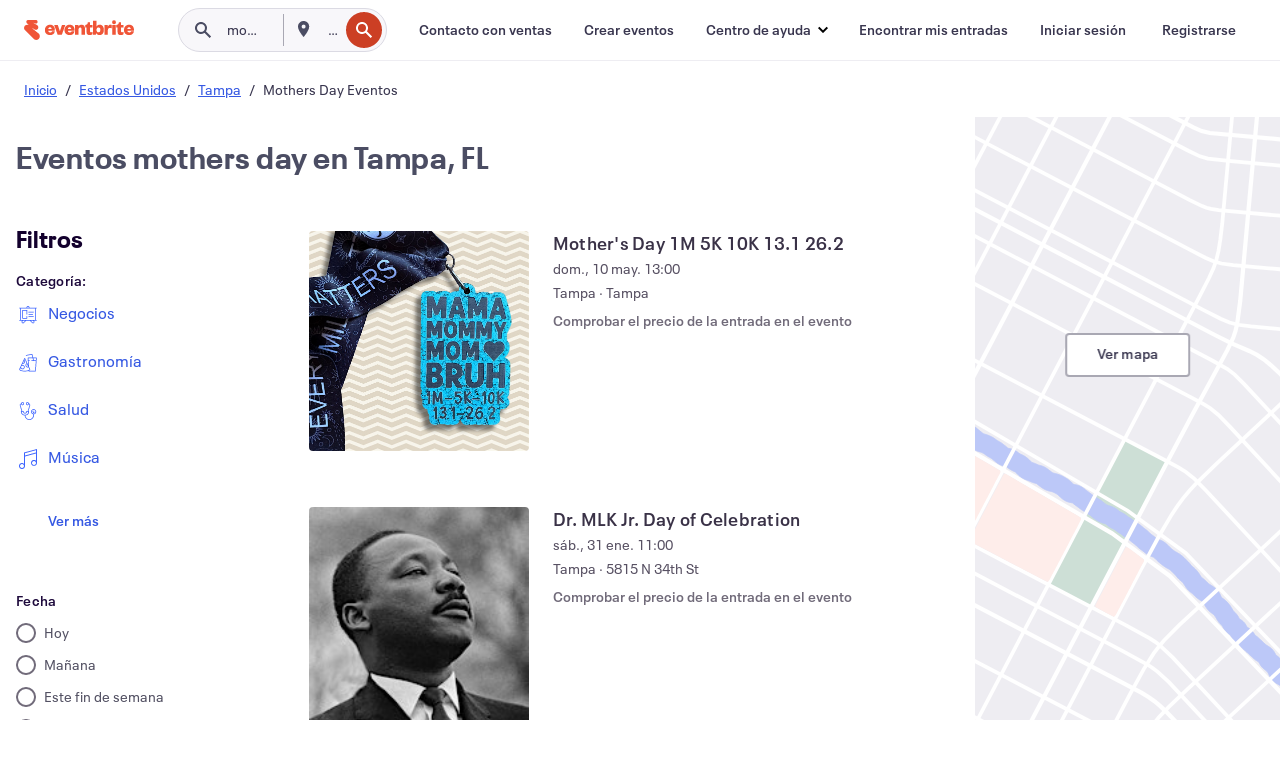

--- FILE ---
content_type: text/html; charset=utf-8
request_url: https://www.eventbrite.co/d/fl--tampa/mothers-day/
body_size: 695560
content:







<!DOCTYPE html>
    <html xmlns="http://www.w3.org/1999/xhtml" xmlns:fb="http://ogp.me/ns/fb#" lang="es-es" translate="no">

    <head>
        <title>
    Descubrir eventos y actividades de Mothers Day en Tampa, Estados Unidos | Eventbrite
</title>

        <meta charset="utf-8" />
        <meta http-equiv="X-UA-Compatible" content="IE=edge,chrome=1">
        <meta http-equiv="Content-Language" content="es" />

        <link rel="preconnect" href="https://cdn.evbstatic.com" />
        <link rel="dns-prefetch" href="https://cdn.evbstatic.com" />

        <link rel="preconnect" href="https://img.evbuc.com" />
        <link rel="dns-prefetch" href="https://img.evbuc.com" />

        <link rel="preconnect" href="https://cdntranscend.eventbrite.com" />
        <link rel="dns-prefetch" href="https://cdntranscend.eventbrite.com" />
        <link rel="preconnect" href="https://synctranscend.eventbrite.com" />
        <link rel="dns-prefetch" href="https://synctranscend.eventbrite.com" />

        <link rel="preconnect" href="https://cdn.branch.io" />
        <link rel="dns-prefetch" href="https://cdn.branch.io" />

        <link rel="preconnect" href="https://www.googletagmanager.com" />
        <link rel="dns-prefetch" href="https://www.googletagmanager.com" />

        

    <link rel="icon" type="image/png" href="https://cdn.evbstatic.com/s3-build/prod/21134593330-rc2026-01-19_20.04-py27-0c6020c/django/images/favicons/favicon-32x32.png" sizes="32x32">
    <link rel="icon" type="image/png" href="https://cdn.evbstatic.com/s3-build/prod/21134593330-rc2026-01-19_20.04-py27-0c6020c/django/images/favicons/favicon-194x194.png" sizes="194x194">
    <link rel="icon" type="image/png" href="https://cdn.evbstatic.com/s3-build/prod/21134593330-rc2026-01-19_20.04-py27-0c6020c/django/images/favicons/favicon-96x96.png" sizes="96x96">
    <link rel="icon" type="image/png" href="https://cdn.evbstatic.com/s3-build/prod/21134593330-rc2026-01-19_20.04-py27-0c6020c/django/images/favicons/android-chrome-192x192.png" sizes="192x192">
    <link rel="icon" type="image/png" href="https://cdn.evbstatic.com/s3-build/prod/21134593330-rc2026-01-19_20.04-py27-0c6020c/django/images/favicons/favicon-16x16.png" sizes="16x16">
    <link rel="shortcut icon" href="https://cdn.evbstatic.com/s3-build/prod/21134593330-rc2026-01-19_20.04-py27-0c6020c/django/images/favicons/favicon.ico">

<link rel="mask-icon" href="https://cdn.evbstatic.com/s3-build/prod/21134593330-rc2026-01-19_20.04-py27-0c6020c/django/images/favicons/safari-pinned-tab.svg" color="#f6682f">
<meta name="apple-mobile-web-app-title" content="Eventbrite">
<meta name="application-name" content="Eventbrite">
<meta name="msapplication-TileColor" content="#f6682f">
<meta name="msapplication-TileImage" content="https://cdn.evbstatic.com/s3-build/prod/21134593330-rc2026-01-19_20.04-py27-0c6020c/django/images/favicons/mstile-144x144.png">
<meta name="theme-color" content="#f6682f">

        <link rel="apple-touch-icon" href="https://cdn.evbstatic.com/s3-build/prod/21134593330-rc2026-01-19_20.04-py27-0c6020c/django/images/touch_icons/apple-touch-icon-180x180.png">


        
    <link rel="manifest" href="https://cdn.evbstatic.com/s3-build/prod/21134593330-rc2026-01-19_20.04-py27-0c6020c/django/images/favicons/manifest.webmanifest">


        <meta name="y_key" content="d92e23811007b438">
        <meta name="msvalidate.01" content="A9AB07B7E430E4608E0BC57AFA5004AA" />

        
    
        <meta property="fb:app_id" content="28218816837"/>
    
    <meta property="og:site_name" content="Eventbrite"/>
        <meta property="og:image" content="https://img.evbuc.com/https%3A%2F%2Fcdn.evbuc.com%2Fimages%2F1174963802%2F98886079823%2F1%2Foriginal.20260115-161840?crop=focalpoint&amp;fit=crop&amp;auto=format%2Ccompress&amp;q=75&amp;sharp=10&amp;fp-x=0.5&amp;fp-y=0.5&amp;s=c2e4a98a0ec03cbbd58569fbb2da294c"/>
    <meta property="og:title" content="Descubrir eventos y actividades de Mothers Day en Tampa, Estados Unidos | Eventbrite" />
    <meta property="og:url" content="https://www.eventbrite.co/d/fl--tampa/mothers-day/"/>

        <meta property="og:type" content="website" />
    <!--The default time to live is 7 days, we are bumping to 9 days to test if this reduces crawler traffic,
    documented in ticket EB-85484-->
    <meta property="og:ttl" content="777600">


    
    <meta name="twitter:card" content="summary_large_image" />
    <meta name="twitter:site" content="@eventbrite" />
    <meta name="twitter:title" content="Descubrir eventos y actividades de Mothers Day en Tampa, Estados Unidos | Eventbrite" />




        


        


        
        

        <link rel="preconnect" href="https://cdn.evbstatic.com/s3-build/fe/build/discover--10.8.4--eds-4.3.143.css" /><link  rel="stylesheet" type="text/css" href="https://cdn.evbstatic.com/s3-build/fe/build/discover--10.8.4--eds-4.3.143.css" />
<link rel="preconnect" href="https://cdn.evbstatic.com/s3-build/fe/dist/fonts/1.0.1/styles/fonts.css" /><link  rel="stylesheet" type="text/css" href="https://cdn.evbstatic.com/s3-build/fe/dist/fonts/1.0.1/styles/fonts.css" />
<link rel="preconnect" href="https://cdn.evbstatic.com/s3-build/fe/dist/fonts-extended/1.0.1/styles/fonts-extended.css" /><link  rel="stylesheet" type="text/css" href="https://cdn.evbstatic.com/s3-build/fe/dist/fonts-extended/1.0.1/styles/fonts-extended.css" />
        <link data-chunk="discover" rel="stylesheet" href="https://cdn.evbstatic.com/s3-build/fe/build/discover.2b1d2d47fd54c9e5f643.css">
<link data-chunk="search" rel="stylesheet" href="https://cdn.evbstatic.com/s3-build/fe/build/4197.566a062242fffe530fb4.css">
<link data-chunk="search" rel="stylesheet" href="https://cdn.evbstatic.com/s3-build/fe/build/8297.58b6d0672d9c37c86d78.css">
<link data-chunk="search" rel="stylesheet" href="https://cdn.evbstatic.com/s3-build/fe/build/6111.594da311d93a4555d7f7.css">
<link data-chunk="search" rel="stylesheet" href="https://cdn.evbstatic.com/s3-build/fe/build/259.229d7142c3e8d8b3a09e.css">
<link data-chunk="search" rel="stylesheet" href="https://cdn.evbstatic.com/s3-build/fe/build/6385.510c3e23bb1b9c6879d3.css">
<link data-chunk="FilterPanelContainer" rel="stylesheet" href="https://cdn.evbstatic.com/s3-build/fe/build/860.0e35c364ab41273e3896.css">
<link data-chunk="DiscoverHorizontalEventCard" rel="stylesheet" href="https://cdn.evbstatic.com/s3-build/fe/build/1683.460edf61f156e507ee50.css">
<link data-chunk="components-ThingsToDoShelf" rel="stylesheet" href="https://cdn.evbstatic.com/s3-build/fe/build/4093.91622453fbb1ff287340.css">

        






<script>
    /*global document, window */

var checkoutExternalUrls = [
    '/checkout-external',
    '/tickets-external',
    '/signin/checkout',
];

window.EB = window.EB || {};

window.EB.TranscendConsent = (function () {
    return {
        shouldDisableTranscend: function () {
            if(this.isEmbeddableContent()){
                return true;
            }
            try {
                return this.isCheckoutOrIframe();
            } catch (e) {
                return true;
            }
        },
        isEmbeddableContent: function () {
            return this.isEmbeddableStructuredContent();
        },
        isEmbeddableStructuredContent: function () {
            var structuredContenEmbeddableUrls = [
                '/structured_content/widgets',
            ];
            if(structuredContenEmbeddableUrls.find(function(url){
                return window.location.pathname.indexOf(url) !== -1;
            })){
                return true;
            }
            return false;
        },
        isCheckoutOrIframe: function () {
            return (
                checkoutExternalUrls.indexOf(window.location.pathname) >= 0 ||
                this.isInsideIframe()
            );
        },
        isInsideIframe: function () {
            try {
                return window.self !== window.top;
            } catch (e) {
                return true;
            }
        },
        isNonTld: function () {
            try {
                return !['evbdev', 'evbqa', 'eventbrite'].find(
                    (env) => window.parent.location.hostname.indexOf(env) >= 0,
                );
            } catch (e) {
                return true;
            }
        },
        isInsideNonTldIframe: function () {
            return this.isInsideIframe() && this.isNonTld();
        },
    };
})();

</script>

<script type="text/javascript">
    // Define dataLayer and the gtag function.
    window.dataLayer = window.dataLayer || [];
    if (typeof gtag !== 'function') function gtag(){ dataLayer.push(arguments); }
    gtag('set', 'developer_id.dOGRkZj', true);

    // Passing ad click, client ID, and session ID information in URLs
    gtag('set', 'url_passthrough', true);
    
</script>

<!-- Transcend Consent Airgap Code-->
    <script
        data-cfasync="false"
        src="https://cdntranscend.eventbrite.com/cm/f2747157-cf59-4ef1-8703-018defe51764/airgap.js"
        data-sync-endpoint="https://synctranscend.eventbrite.com/consent-manager/f2747157-cf59-4ef1-8703-018defe51764"
        data-ui-z-index="550"
        data-tracker-overrides="[...] GoogleConsentMode:security_storage=Essential"
        data-protect-realms="self"
        data-ui-shadow-root="open"
        data-locale="es-ES"
        data-local-sync="allow-network-observable"
></script>
<!-- END Transcend Consent Airgap Code -->


        

<script>
    const regimes = window.airgap && window.airgap.getRegimes ? window.airgap.getRegimes() : null;
    const defaultRegime = regimes ? regimes.values().next().value : "CPRA";
    console.log("Regime detected is "+ defaultRegime + ", loading transcend via core")
    
    if (!EB.TranscendConsent.shouldDisableTranscend()) {
      try{
        // Add the event listener
        window.airgap.addEventListener(
          'sync',
          () => {
            console.log("Sync done: Show banner")
            window.transcend.ready((transcend) => {
              transcend.autoShowConsentManager();
            })
          },
          { once: true } // we only want this to run on initial sync
        );
      }catch(error) {
        console.error("Failed to sync and load the banner")
      }  
    } else {
            console.log("Do not show banner")
    }
    dataLayer.push({ event: "transcendLoaded" });
</script>

        
    

        <script type="text/javascript">
        //<![CDATA[
        (function() {
            var ga = document.createElement('script'); ga.type = 'text/javascript'; ga.defer = true;
            ga.src = ('https:' == document.location.protocol ? 'https://ssl' : 'http://www') + '.google-analytics.com/ga.js';
            var s = document.getElementsByTagName('script')[0]; s.parentNode.insertBefore(ga, s);
        })();

        var _gaq = _gaq || [];
        //]]>
        </script>
        <script>
            (function(i,s,o,g,r,a,m){i['GoogleAnalyticsObject']=r;i[r]=i[r]||function(){
                (i[r].q=i[r].q||[]).push(arguments)},i[r].l=1*new Date();a=s.createElement(o),
                m=s.getElementsByTagName(o)[0];a.async=1;a.src=g;m.parentNode.insertBefore(a,m)
            })(window,document,'script','//www.google-analytics.com/analytics.js','ga');

            ga('create', 'UA-141520-1', {'allowLinker': true, 'cookieFlags': 'SameSite=None; Secure' }, 'auto');



            ga('set', 'forceSSL', true);
        </script>


        
    
        <!-- Google Tag Manager - Eventbrite - Main container-->
            <script type="text/javascript">
                window.dataLayer = window.dataLayer || [];
                dataLayer.push({
                    'dfaPartnerID': 'dfa_partner_id_not_set',
                    'publicUserID': ''
                });
                
        (function(w,d,s,l,i){w[l]=w[l]||[];w[l].push({'gtm.start':
        new Date().getTime(),event:'gtm.js'});var f=d.getElementsByTagName(s)[0],
        j=d.createElement(s),dl=l!='dataLayer'?'&l='+l:'';j.async=true;j.src=
        'https://www.googletagmanager.com/gtm.js?id='+i+dl;f.parentNode.insertBefore(j,f);
        })(window,document,'script','dataLayer','GTM-5P8FXJ');
        
            </script>
        <!-- End Google Tag Manager -->


        
    


        <link rel="next" href="?page=2">


        

<script type="text/javascript">

    var customActions = {
        SaveClicked: 'save_event',
    };
    var branchMedatata = { metadata : {} };
    //Adding user authenticated metatag

    (function(b,r,a,n,c,h,_,s,d,k){if(!b[n]||!b[n]._q){for(;s<_.length;)c(h,_[s++]);d=r.createElement(a);d.defer=1;d.src="https://cdn.branch.io/branch-latest.min.js";k=r.getElementsByTagName(a)[0];k.parentNode.insertBefore(d,k);b[n]=h}})(window,document,"script","branch",function(b,r){b[r]=function(){b._q.push([r,arguments])}},{_q:[],_v:1},"addListener applyCode autoAppIndex banner closeBanner closeJourney creditHistory credits data deepview deepviewCta first getCode init link logout redeem referrals removeListener sendSMS setBranchViewData setIdentity track validateCode trackCommerceEvent logEvent disableTracking".split(" "), 0);
        branch.init('key_live_epYrpbv3NngOvWj47OM81jmgCFkeYUlx' , branchMedatata, function(err, data) {branch.addListener(branchListener);});
        
    function branchListener(eventName, data) {

        var eventsToTrack = [
            'didShowJourney',
            'didClickJourneyCTA',
            'didClickJourneyClose',
        ]; // List of events to track

        if (eventName && data && data.journey_link_data && eventsToTrack.includes(eventName)){
            var journeyName = data.journey_link_data.journey_name + ' - ' + data.journey_link_data.view_name +' - ' + data.journey_link_data.journey_id;
            trackEventBranchIO(eventName, journeyName);    
        }
    }

    function trackEventBranchIO(eventName, journeyName){

        if(window && window.dataLayer){
            window.dataLayer.push({ 
            eventName, eventData: { journeyName }, 
            // Required:
            event: "track", 
            sendToHeap: true 
            });
        
        };
    }

    function addBranchIOMetatags(
        name,
        content,
        extraData = null,
    ){
        
        var metadata = {
            [name]: content,
            custom_action: customActions[name] ? customActions[name] : name,
        };

        //Keep userAuthenticated metadata

        //Adding metadata
        addMetadata(metadata);

        //Add extra data
        extraData && addMetadata(extraData);

        branch.track('pageview');        
    }   
    
   function addMetadata(branchData){
        if (document) {
            Object.entries(branchData).forEach(([key, value]) => {
                const meta = document.createElement('meta');
                meta.content = value;
                meta.name = 'branch:deeplink:' + key;
                document.head.appendChild(meta);
            });
        }
    }
</script>


        
            
    





<meta name="robots" content="noindex, follow, " />

    
    <meta name="description" content="" />
        <meta name="viewport" content="initial-scale=1, width=device-width">

        

        
                
        
    </head>

    

    <body class="">
        
    
        <noscript>
            <iframe src="https://www.googletagmanager.com/ns.html?id=GTM-5P8FXJ"
            height="0" width="0" style="display:none;visibility:hidden"></iframe>
        </noscript>


        
    <div class="eds-g-grid eds-l-mar-top-2 eds-l-mar-bot-2 eds-hide" id="unsupported-browser-alert">
    <div class="eds-g-cell eds-g-cell-1-1">
        <div class="eds-notification-bar eds-notification-bar--warning">
            <span>
                Tu versión de Internet Explorer ya no se admite. <a href="/support/articles/en_US/Troubleshooting/how-to-troubleshoot-internet-browser-issues" target="_blank">Actualiza tu navegador</a>.
            </span>
        </div>
    </div>
</div>
<script type='text/javascript'>
	function isItIE() {
	  user_agent = navigator.userAgent;
	  var is_it_ie = user_agent.indexOf("MSIE ") > -1 || user_agent.indexOf("Trident/") > -1;
	  return is_it_ie;
	}
	if (isItIE()){
        var alert = document.getElementById('unsupported-browser-alert');
        var newClasses = alert.className.split('eds-hide').join('');
        alert.className = newClasses;
	}
</script>


        
            <div id="root"><div class="eds-structure eds-structure--min-height" data-spec="eds-structure"><div class="eds-structure__header"><header class="GlobalNav-module__main___jfEt2 GlobalNav-module__withSearchDropdown___GARO5"><nav aria-label="Navegación principal" data-testid="global-nav" class="GlobalNav-module__navContainer___3so1o"><div class="GlobalNav-module__navWrapper___1bK0r"><div class="GlobalNav-module__mobileNavTopSection___3piCz"><div class="GlobalNav-module__logo___1m77E" tabindex="-1"><a href="https://www.eventbrite.co/" aria-label="Inicio" style="background-color:transparent" class="Logo-module__desktop___34U8a" tabindex="0" data-heap-id="seo-global-nav-logo-desktop-click"><i class="eds-vector-image eds-brand--small eds-vector-image--ui-orange eds-vector-image--block eds-vector-image-size--reset" title="Eventbrite" data-spec="icon" data-testid="icon" style="height:auto;width:110px"><svg id="logo-wordmark-brand_svg__Layer_1" x="0" y="0" viewBox="0 0 2300 400.8" xml:space="preserve"><style>
        .logo-wordmark-brand_svg__st3{fill:#221d19}
    </style><g><g><path class="logo-wordmark-brand_svg__st3" d="M794 99.5l-43.2 123H749l-43.1-123h-75.6l73.8 198h85.8l73.8-198zM1204.1 94.1c-29.8 0-53.4 13.3-64 35.1V99.5h-72v198.1h72v-97.3c0-29.8 9.8-49.3 34.2-49.3 21.8 0 29.4 14.2 29.4 41.3v105.2h72V173.2c0-41.3-17.4-79.1-71.6-79.1zM1753.1 134.6V99.5h-72v198.1h72V207c0-33.3 16.5-47.7 43.1-47.7 13.8 0 28.9 2.7 38.7 8.5v-68c-4.9-4-15.6-7.6-27.6-7.6-26.2 0-47.1 20.2-54.2 42.4zM1846.9 99.5h72v198.1h-72z"></path><circle class="logo-wordmark-brand_svg__st3" cx="1882.9" cy="44.9" r="40.7"></circle><path class="logo-wordmark-brand_svg__st3" d="M2028.9 221.5v-72.4h51.6V99.4h-51.6V44.8h-43.2c0 30.2-24.5 54.6-54.7 54.6v49.7h26.7v93.2c0 46.7 31.5 60.4 64.9 60.4 27.1 0 44.4-6.7 59.6-17.8v-46.6c-12 4.9-21.8 6.7-30.6 6.7-14.7.1-22.7-6.6-22.7-23.5zM1402 245.1s-.1 0 0 0h-.2c-14.6 0-22.5-6.7-22.5-23.5v-72.4h51.6V99.4h-51.6V44.8h-43.2c0 30.2-24.5 54.6-54.7 54.6h-.1v49.7h26.7v93.2c0 46.7 31.5 60.4 64.9 60.4 27.1 0 44.4-6.7 59.6-17.8v-46.6c-11.9 4.9-21.7 6.8-30.5 6.8zM1402 245.1h-.1.1c-.1 0 0 0 0 0zM543.9 94.2c-61.7 0-107.9 44.9-107.9 107.5 0 63.1 45.3 101.3 108.8 101.3 57.7 0 92.2-30.1 100.4-76h-59.1c-6.7 15.5-19.1 22.2-38.6 22.2-21.8 0-39.5-11.5-41.3-36h139v-20c-.1-53.7-35.2-99-101.3-99zM507 178.6c2.7-18.7 12.9-32.9 36-32.9 21.3 0 32.9 15.1 33.8 32.9H507zM954.1 94.2c-61.7 0-107.9 44.9-107.9 107.5 0 63.1 45.3 101.3 108.8 101.3 57.7 0 92.2-30.1 100.4-76h-59.1c-6.7 15.5-19.1 22.2-38.6 22.2-21.8 0-39.5-11.5-41.3-36h139v-20c0-53.7-35.1-99-101.3-99zm-36.9 84.4c2.7-18.7 12.9-32.9 36-32.9 21.3 0 32.9 15.1 33.8 32.9h-69.8zM2300 193.2c0-53.7-35.1-99-101.3-99-61.7 0-107.9 44.9-107.9 107.5 0 63.1 45.3 101.3 108.8 101.3 57.7 0 92.2-30.1 100.4-76h-59.1c-6.7 15.5-19.1 22.2-38.6 22.2-21.8 0-39.5-11.5-41.3-36h139v-20zm-138.1-14.6c2.7-18.7 12.9-32.9 36-32.9 21.3 0 32.9 15.1 33.8 32.9h-69.8zM1582 93.8c-33.3 0-55.6 16-65.4 39.6v-116h-72v280.1h55.6l12.4-34.2c11.1 24 36 39.6 68 39.6 59.6 0 89.4-45.8 89.4-104.5 0-58.4-29.8-104.6-88-104.6zm-25.3 153.4c-24.5 0-40-18.7-40-47.6V197c0-28.5 15.6-47.1 40-47.1 28 0 40.9 20 40.9 48.5 0 28.8-12.9 48.8-40.9 48.8z"></path></g><path class="logo-wordmark-brand_svg__st3" d="M302.8 269L170.1 165.6c-2.2-1.7.1-5.1 2.5-3.7l51.8 29c23.5 13.2 53.2 5.5 67.4-17.3 15-24.1 7.1-55.8-17.5-70l-76-43.9c-2.4-1.4-.6-5.1 2-4l34.9 14c.1 0 .9.3 1.2.4 3.7 1.3 7.7 2 11.8 2 18.9 0 34.5-15 35.8-32.8C285.7 16.1 268.1 0 247 0H85.6C64.9 0 47.4 16.9 47.7 37.6c.1 11 5.1 20.8 12.8 27.5 5.8 5.1 25.4 20.7 34.7 28.2 1.7 1.3.7 4-1.4 4H61.5C27.5 97.5 0 125.1 0 159.1c0 17.2 7 32.7 18.4 44l187.1 177.8c13.2 12.3 31 19.9 50.5 19.9 41 0 74.2-33.2 74.2-74.2-.1-23.2-10.7-44-27.4-57.6z"></path></g></svg><span class="eds-is-hidden-accessible">Eventbrite</span></i></a><a href="https://www.eventbrite.co/" aria-label="Inicio" style="background-color:transparent" class="Logo-module__mobile___2HSZd" tabindex="0" data-heap-id="seo-global-nav-logo-mobile-click"><i class="eds-vector-image eds-brand--small eds-vector-image--ui-orange eds-vector-image--block eds-vector-image-size--reset" title="Eventbrite" data-spec="icon" data-testid="icon" style="height:24px;width:24px"><svg id="logo-e-brand_svg__Layer_1" x="0" y="0" viewBox="0 0 1000 1213.9" xml:space="preserve"><style></style><g><path d="M917 814.9L515.3 501.7c-6.7-5.1.2-15.4 7.5-11.3l156.9 87.9c71.1 39.9 161 16.8 204.1-52.4 45.4-73 21.4-169.1-53.2-212.2L600.4 180.6c-7.3-4.3-1.9-15.3 6-12.2l105.8 42.3c.2.1 2.7 1 3.7 1.3 11.2 3.9 23.3 6.1 35.9 6.1 57.4 0 104.5-45.4 108.6-99.4C865.5 48.9 812 0 748.2 0h-489c-62.8 0-115.5 51.3-114.7 113.9.4 33.3 15.3 63 38.7 83.4 17.6 15.3 76.9 62.8 105.1 85.3 5 4 2.2 12.1-4.3 12.1h-97.9C83.2 295.3 0 378.9 0 482c0 52.1 21.3 99.2 55.6 133.1l566.6 538.5c40.1 37.4 93.9 60.3 153.1 60.3 124.1 0 224.7-100.6 224.7-224.7 0-70.3-32.4-133.1-83-174.3z" fill="#221d19"></path></g></svg><span class="eds-is-hidden-accessible">Eventbrite</span></i></a></div><div class="GlobalNav-module__mobileNavLinks___3XK3A"><ul class="GlobalNav-module__mobileNavLinkContainer___2IozU"><li class="GlobalNav-module__mobileNavListLink___3VHlx"><a class="NavLink-module__main___3_J-1 GlobalNav-module__mobileLogin___3ohFw" href="https://www.eventbrite.co/signin/signup/?referrer=%2Fmytickets" data-testid="navLink" aria-label="Encontrar mis entradas" data-heap-id="seo-global-nav-link-find-my-tickets-click"><span aria-label="Encontrar mis entradas">Encontrar mis entradas</span></a></li><li class="GlobalNav-module__mobileNavListLink___3VHlx"><a class="NavLink-module__main___3_J-1 GlobalNav-module__mobileLogin___3ohFw" href="https://www.eventbrite.co/signin/?referrer=%2Fd%2Ffl--tampa%2Fmothers-day%2F" data-testid="navLink" aria-label="Iniciar sesión" data-heap-id="seo-global-nav-link-login-click" rel="nofollow"><span aria-label="Iniciar sesión">Iniciar sesión</span></a></li><li class="GlobalNav-module__mobileNavListLink___3VHlx"><a class="NavLink-module__main___3_J-1 GlobalNav-module__mobileSignup___1625C" href="https://www.eventbrite.co/signin/signup/?referrer=%2Fd%2Ffl--tampa%2Fmothers-day%2F" data-testid="navLink" aria-label="Registrarse" data-heap-id="seo-global-nav-link-signup-click" rel="nofollow"><span aria-label="Registrarse">Registrarse</span></a></li><li data-heap-id="seo-global-nav-dropdown-mobile-click" class="MobileDropdown-module__mobileDropdown___1-DuJ" tabindex="0"><i class="Icon_root__1kdkz Icon_icon-small__1kdkz" aria-hidden="true"><svg xmlns="http://www.w3.org/2000/svg" width="24" height="24" fill="#3A3247" viewBox="0 0 24 24"><path d="M20 5H4v2h16zM4 11h16v2H4zm0 6h16v2H4z" clip-rule="evenodd"></path></svg></i><i class="Icon_root__1kdkz Icon_icon-small__1kdkz" aria-hidden="true"><svg xmlns="http://www.w3.org/2000/svg" width="24" height="24" fill="#3A3247" viewBox="0 0 24 24"><path d="m13.4 12 3.5-3.5-1.4-1.4-3.5 3.5-3.5-3.5-1.4 1.4 3.5 3.5-3.5 3.5 1.4 1.4 3.5-3.5 3.5 3.5 1.4-1.4z"></path></svg></i><ul class="Dropdown-module__dropdown___3wMWo" aria-label="submenú" data-testid="global-nav-dropdown"><li data-testid="link-container__level1" class="Dropdown-module__navLinkContainer___IFjfQ"><a class="NavLink-module__main___3_J-1 nav-link__dropdown nav-link__dropdpown__level1" href="https://www.eventbrite.co/d/local/events/" data-testid="navLink" aria-label="Encuentra eventos" data-heap-id="seo-global-nav-link-find-events-click"><span data-testid="navLink-icon" class=""><i class="Icon_root__1kdkz Icon_icon-small__1kdkz" aria-hidden="true"><i class="Icon_root__1kdkz Icon_icon-small__1kdkz" aria-hidden="true"><svg xmlns="http://www.w3.org/2000/svg" width="24" height="24" fill="#3A3247" viewBox="0 0 24 24"><path d="M10 13h4v-2h-4zm6 5h-.413c-.603-1.437-1.833-2.424-3.587-2.424S9.016 16.563 8.413 18H8V6h.413C9.016 7.437 10.246 8.424 12 8.424S14.984 7.437 15.587 6H16zM14 4s0 2.424-2 2.424S10 4 10 4H6v16h4s0-2.424 2-2.424S14 20 14 20h4V4z" clip-rule="evenodd"></path></svg></i></i></span><span aria-label="Encuentra eventos">Encuentra eventos</span></a></li><li class="NestedDropdownItem-module__nestedDropdownTrigger___3e99X" tabindex="-1"><span data-heap-id="seo-global-nav-dropdown-create-events-click" class="NestedDropdownItem-module__titleContainer___28qcS" tabindex="0"><span class="NestedDropdownItem-module__iconContainer___1eN6Z"><i class="eds-vector-image eds-icon--small" data-spec="icon" data-testid="icon" aria-hidden="true"><i class="Icon_root__1kdkz Icon_icon-small__1kdkz" aria-hidden="true"><svg xmlns="http://www.w3.org/2000/svg" width="24" height="24" fill="#3A3247" viewBox="0 0 24 24"><path d="M17 6.5v-2h-2v2H9v-2H7v2H5v13h14v-13zm0 11H7v-7h10v8z" clip-rule="evenodd"></path></svg></i></i></span><span>Crear eventos</span><span class="NestedDropdownItem-module__arrowIcons___2NwH6"><i class="eds-vector-image eds-icon--small" data-spec="icon" data-testid="icon" aria-hidden="true"><svg id="chevron-up-chunky_svg__eds-icon--chevron-up-chunky_svg" x="0" y="0" viewBox="0 0 24 24" xml:space="preserve"><path id="chevron-up-chunky_svg__eds-icon--chevron-up-chunky_base" fill-rule="evenodd" clip-rule="evenodd" d="M17 13.8l-5-5-5 5 1.4 1.4 3.6-3.6 3.6 3.6z"></path></svg></i><i class="eds-vector-image eds-icon--small" data-spec="icon" data-testid="icon" aria-hidden="true"><svg id="chevron-down-chunky_svg__eds-icon--chevron-down-chunky_svg" x="0" y="0" viewBox="0 0 24 24" xml:space="preserve"><path id="chevron-down-chunky_svg__eds-icon--chevron-down-chunky_base" fill-rule="evenodd" clip-rule="evenodd" d="M7 10.2l5 5 5-5-1.4-1.4-3.6 3.6-3.6-3.6z"></path></svg></i></span></span><ul class="NestedDropdownItem-module__submenu___3TV4u" aria-label="submenú"><li data-heap-id="seo-global-nav-dropdown-solutions-click" tabindex="0" class="SecondaryDropdown-module__secondaryDropdownTrigger___2tgnG" data-globalnav-text="Solutions"><span class="SecondaryDropdown-module__titleContainer___2j-cS"><span>Soluciones</span><span class="SecondaryDropdown-module__iconContainer___14tna"><i class="eds-vector-image eds-icon--small" data-spec="icon" data-testid="icon" aria-hidden="true"><svg id="chevron-right-chunky_svg__eds-icon--chevron-right-chunky_svg" x="0" y="0" viewBox="0 0 24 24" xml:space="preserve"><path id="chevron-right-chunky_svg__eds-icon--chevron-right-chunky_base" fill-rule="evenodd" clip-rule="evenodd" d="M10.2 17l5-5-5-5-1.4 1.4 3.6 3.6-3.6 3.6z"></path></svg></i></span></span><ul class="SecondaryDropdown-module__secondaryDropdown___3kH0U"><button tabindex="0"><svg id="chevron-left-chunky_svg__eds-icon--chevron-left-chunky_svg" x="0" y="0" viewBox="0 0 24 24" xml:space="preserve"><path id="chevron-left-chunky_svg__eds-icon--chevron-left-chunky_base" fill-rule="evenodd" clip-rule="evenodd" d="M13.8 7l-5 5 5 5 1.4-1.4-3.6-3.6 3.6-3.6z"></path></svg>Soluciones</button><li class="SecondaryDropdown-module__navLinkContainer___1UKfq"><a class="NavLink-module__main___3_J-1 nav-link__dropdown" href="https://www.eventbrite.co/l/sell-tickets/" data-testid="navLink" aria-label="Venta de entradas de eventos" data-heap-id="seo-global-nav-link-event-ticketing-click"><span aria-label="Venta de entradas de eventos">Venta de entradas de eventos</span></a></li><li class="SecondaryDropdown-module__navLinkContainer___1UKfq"><a class="NavLink-module__main___3_J-1 nav-link__dropdown" href="https://www.eventbrite.co/organizer/features/event-marketing-platform/" data-testid="navLink" aria-label="Plataforma de marketing de eventos" data-heap-id="seo-global-nav-link-marketing-suite-click"><span aria-label="Plataforma de marketing de eventos">Plataforma de marketing de eventos</span></a></li><li class="SecondaryDropdown-module__navLinkContainer___1UKfq"><a class="NavLink-module__main___3_J-1 nav-link__dropdown" href="https://www.eventbrite.co/l/eventbrite-ads/" data-testid="navLink" aria-label="Anuncios de Eventbrite" data-heap-id="seo-global-nav-link-eventbrite-ads-click"><span aria-label="Anuncios de Eventbrite">Anuncios de Eventbrite</span></a></li><li class="SecondaryDropdown-module__navLinkContainer___1UKfq"><a class="NavLink-module__main___3_J-1 nav-link__dropdown" href="https://www.eventbrite.co/l/event-payment/" data-testid="navLink" aria-label="Pagos" data-heap-id="seo-global-nav-link-payments-click"><span aria-label="Pagos">Pagos</span></a></li></ul></li><li data-heap-id="seo-global-nav-dropdown-industry-click" tabindex="0" class="SecondaryDropdown-module__secondaryDropdownTrigger___2tgnG" data-globalnav-text="Industry"><span class="SecondaryDropdown-module__titleContainer___2j-cS"><span>Sector</span><span class="SecondaryDropdown-module__iconContainer___14tna"><i class="eds-vector-image eds-icon--small" data-spec="icon" data-testid="icon" aria-hidden="true"><svg id="chevron-right-chunky_svg__eds-icon--chevron-right-chunky_svg" x="0" y="0" viewBox="0 0 24 24" xml:space="preserve"><path id="chevron-right-chunky_svg__eds-icon--chevron-right-chunky_base" fill-rule="evenodd" clip-rule="evenodd" d="M10.2 17l5-5-5-5-1.4 1.4 3.6 3.6-3.6 3.6z"></path></svg></i></span></span><ul class="SecondaryDropdown-module__secondaryDropdown___3kH0U"><button tabindex="0"><svg id="chevron-left-chunky_svg__eds-icon--chevron-left-chunky_svg" x="0" y="0" viewBox="0 0 24 24" xml:space="preserve"><path id="chevron-left-chunky_svg__eds-icon--chevron-left-chunky_base" fill-rule="evenodd" clip-rule="evenodd" d="M13.8 7l-5 5 5 5 1.4-1.4-3.6-3.6 3.6-3.6z"></path></svg>Sector</button><li class="SecondaryDropdown-module__navLinkContainer___1UKfq"><a class="NavLink-module__main___3_J-1 nav-link__dropdown" href="https://www.eventbrite.co/l/music/" data-testid="navLink" aria-label="Música" data-heap-id="seo-global-nav-link-music-click"><span aria-label="Música">Música</span></a></li><li class="SecondaryDropdown-module__navLinkContainer___1UKfq"><a class="NavLink-module__main___3_J-1 nav-link__dropdown" href="https://www.eventbrite.co/organizer/event-industry/food-drink-event-ticketing/" data-testid="navLink" aria-label="Alimentación y bebidas" data-heap-id="seo-global-nav-link-food-&amp;-beverage-click"><span aria-label="Alimentación y bebidas">Alimentación y bebidas</span></a></li><li class="SecondaryDropdown-module__navLinkContainer___1UKfq"><a class="NavLink-module__main___3_J-1 nav-link__dropdown" href="https://www.eventbrite.co/organizer/event-industry/performing-arts/" data-testid="navLink" aria-label="Artes escénicas" data-heap-id="seo-global-nav-link-performing-arts-click"><span aria-label="Artes escénicas">Artes escénicas</span></a></li><li class="SecondaryDropdown-module__navLinkContainer___1UKfq"><a class="NavLink-module__main___3_J-1 nav-link__dropdown" href="https://www.eventbrite.co/l/npo/" data-testid="navLink" aria-label="Solidaridad" data-heap-id="seo-global-nav-link-charity-&amp;-causes-click"><span aria-label="Solidaridad">Solidaridad</span></a></li><li class="SecondaryDropdown-module__navLinkContainer___1UKfq"><a class="NavLink-module__main___3_J-1 nav-link__dropdown" href="https://www.eventbrite.co/organizer/event-format/host-retail-events/" data-testid="navLink" aria-label="Sector minorista" data-heap-id="seo-global-nav-link-retail-click"><span aria-label="Sector minorista">Sector minorista</span></a></li></ul></li><li data-heap-id="seo-global-nav-dropdown-event-types-click" tabindex="0" class="SecondaryDropdown-module__secondaryDropdownTrigger___2tgnG" data-globalnav-text="Event Types"><span class="SecondaryDropdown-module__titleContainer___2j-cS"><span>Tipos de evento</span><span class="SecondaryDropdown-module__iconContainer___14tna"><i class="eds-vector-image eds-icon--small" data-spec="icon" data-testid="icon" aria-hidden="true"><svg id="chevron-right-chunky_svg__eds-icon--chevron-right-chunky_svg" x="0" y="0" viewBox="0 0 24 24" xml:space="preserve"><path id="chevron-right-chunky_svg__eds-icon--chevron-right-chunky_base" fill-rule="evenodd" clip-rule="evenodd" d="M10.2 17l5-5-5-5-1.4 1.4 3.6 3.6-3.6 3.6z"></path></svg></i></span></span><ul class="SecondaryDropdown-module__secondaryDropdown___3kH0U"><button tabindex="0"><svg id="chevron-left-chunky_svg__eds-icon--chevron-left-chunky_svg" x="0" y="0" viewBox="0 0 24 24" xml:space="preserve"><path id="chevron-left-chunky_svg__eds-icon--chevron-left-chunky_base" fill-rule="evenodd" clip-rule="evenodd" d="M13.8 7l-5 5 5 5 1.4-1.4-3.6-3.6 3.6-3.6z"></path></svg>Tipos de evento</button><li class="SecondaryDropdown-module__navLinkContainer___1UKfq"><a class="NavLink-module__main___3_J-1 nav-link__dropdown" href="https://www.eventbrite.co/organizer/event-type/music-venues/" data-testid="navLink" aria-label="Conciertos" data-heap-id="seo-global-nav-link-concerts-click"><span aria-label="Conciertos">Conciertos</span></a></li><li class="SecondaryDropdown-module__navLinkContainer___1UKfq"><a class="NavLink-module__main___3_J-1 nav-link__dropdown" href="https://www.eventbrite.co/organizer/event-type/create-a-workshop/" data-testid="navLink" aria-label="Cursos y talleres" data-heap-id="seo-global-nav-link-classes-&amp;-workshops-click"><span aria-label="Cursos y talleres">Cursos y talleres</span></a></li><li class="SecondaryDropdown-module__navLinkContainer___1UKfq"><a class="NavLink-module__main___3_J-1 nav-link__dropdown" href="https://www.eventbrite.co/organizer/event-type/festival-solutions/" data-testid="navLink" aria-label="Festivales y ferias" data-heap-id="seo-global-nav-link-festivals-&amp;-fairs-click"><span aria-label="Festivales y ferias">Festivales y ferias</span></a></li><li class="SecondaryDropdown-module__navLinkContainer___1UKfq"><a class="NavLink-module__main___3_J-1 nav-link__dropdown" href="https://www.eventbrite.co/l/conferences/" data-testid="navLink" aria-label="Conferencias" data-heap-id="seo-global-nav-link-conferences-click"><span aria-label="Conferencias">Conferencias</span></a></li><li class="SecondaryDropdown-module__navLinkContainer___1UKfq"><a class="NavLink-module__main___3_J-1 nav-link__dropdown" href="https://www.eventbrite.co/organizer/event-type/eventbrite-for-business/" data-testid="navLink" aria-label="Empresa" data-heap-id="seo-global-nav-link-corporate-events-click"><span aria-label="Empresa">Empresa</span></a></li><li class="SecondaryDropdown-module__navLinkContainer___1UKfq"><a class="NavLink-module__main___3_J-1 nav-link__dropdown" href="https://www.eventbrite.co/organizer/event-type/virtual-events-platform/" data-testid="navLink" aria-label="Eventos en línea" data-heap-id="seo-global-nav-link-online-events-click"><span aria-label="Eventos en línea">Eventos en línea</span></a></li></ul></li><li data-heap-id="seo-global-nav-dropdown-blog-click" tabindex="0" class="SecondaryDropdown-module__secondaryDropdownTrigger___2tgnG" data-globalnav-text="Blog"><span class="SecondaryDropdown-module__titleContainer___2j-cS"><span>Blog</span><span class="SecondaryDropdown-module__iconContainer___14tna"><i class="eds-vector-image eds-icon--small" data-spec="icon" data-testid="icon" aria-hidden="true"><svg id="chevron-right-chunky_svg__eds-icon--chevron-right-chunky_svg" x="0" y="0" viewBox="0 0 24 24" xml:space="preserve"><path id="chevron-right-chunky_svg__eds-icon--chevron-right-chunky_base" fill-rule="evenodd" clip-rule="evenodd" d="M10.2 17l5-5-5-5-1.4 1.4 3.6 3.6-3.6 3.6z"></path></svg></i></span></span><ul class="SecondaryDropdown-module__secondaryDropdown___3kH0U"><button tabindex="0"><svg id="chevron-left-chunky_svg__eds-icon--chevron-left-chunky_svg" x="0" y="0" viewBox="0 0 24 24" xml:space="preserve"><path id="chevron-left-chunky_svg__eds-icon--chevron-left-chunky_base" fill-rule="evenodd" clip-rule="evenodd" d="M13.8 7l-5 5 5 5 1.4-1.4-3.6-3.6 3.6-3.6z"></path></svg>Blog</button><li class="SecondaryDropdown-module__navLinkContainer___1UKfq"><a class="NavLink-module__main___3_J-1 nav-link__dropdown" href="https://www.eventbrite.co/blog/category/tips-and-guides/" data-testid="navLink" aria-label="Consejos y guías" data-heap-id="seo-global-nav-link-tips-&amp;-guides-click"><span aria-label="Consejos y guías">Consejos y guías</span></a></li><li class="SecondaryDropdown-module__navLinkContainer___1UKfq"><a class="NavLink-module__main___3_J-1 nav-link__dropdown" href="https://www.eventbrite.co/blog/category/news-and-trends/" data-testid="navLink" aria-label="Noticias y tendencias" data-heap-id="seo-global-nav-link-news-&amp;-trends-click"><span aria-label="Noticias y tendencias">Noticias y tendencias</span></a></li><li class="SecondaryDropdown-module__navLinkContainer___1UKfq"><a class="NavLink-module__main___3_J-1 nav-link__dropdown" href="https://www.eventbrite.co/blog/category/community/" data-testid="navLink" aria-label="Comunidad" data-heap-id="seo-global-nav-link-community-click"><span aria-label="Comunidad">Comunidad</span></a></li><li class="SecondaryDropdown-module__navLinkContainer___1UKfq"><a class="NavLink-module__main___3_J-1 nav-link__dropdown" href="https://www.eventbrite.co/blog/category/tools-and-features/" data-testid="navLink" aria-label="Herramientas y funciones" data-heap-id="seo-global-nav-link-tools-&amp;-features-click"><span aria-label="Herramientas y funciones">Herramientas y funciones</span></a></li></ul></li></ul></li><li data-testid="link-container__level1" class="Dropdown-module__navLinkContainer___IFjfQ"><a class="NavLink-module__main___3_J-1 nav-link__dropdown nav-link__dropdpown__level1" href="https://www.eventbrite.co/organizer/overview/" data-testid="navLink" aria-label="Crear eventos" data-heap-id="seo-global-nav-link-create-events-click"><span aria-label="Crear eventos">Crear eventos</span></a></li><li data-testid="link-container__level1" class="Dropdown-module__navLinkContainer___IFjfQ"><a class="NavLink-module__main___3_J-1 nav-link__dropdown nav-link__dropdpown__level1" href="https://www.eventbrite.co/organizer/contact-sales/" data-testid="navLink" aria-label="Contacto con ventas" data-heap-id="seo-global-nav-link-contact-sales-click"><span aria-label="Contacto con ventas">Contacto con ventas</span></a></li><li data-testid="link-container__level1" class="Dropdown-module__navLinkContainer___IFjfQ"><a class="NavLink-module__main___3_J-1 nav-link__dropdown nav-link__dropdpown__level1" href="https://www.eventbrite.co/signin/signup/?referrer=/manage/events/create/" data-testid="navLink" aria-label="Empieza" data-heap-id="seo-global-nav-link-get-started-click"><span style="color:#3659E3" aria-label="Empieza">Empieza</span></a></li><li class="NestedDropdownItem-module__nestedDropdownTrigger___3e99X" tabindex="-1"><span data-heap-id="seo-global-nav-dropdown-help-center-click" class="NestedDropdownItem-module__titleContainer___28qcS" tabindex="0"><span class="NestedDropdownItem-module__iconContainer___1eN6Z"><i class="eds-vector-image eds-icon--small" data-spec="icon" data-testid="icon" aria-hidden="true"><i class="Icon_root__1kdkz Icon_icon-small__1kdkz" aria-hidden="true"><svg xmlns="http://www.w3.org/2000/svg" width="24" height="24" fill="#3A3247" viewBox="0 0 24 24"><path d="M18 12c0-3.308-2.692-6-6-6s-6 2.692-6 6 2.692 6 6 6 6-2.692 6-6m2 0a8 8 0 1 1-16 0 8 8 0 0 1 16 0m-7.152 1.9a74 74 0 0 0 1.298-2.205q.408-.735.556-1.161.148-.428.148-.834 0-.68-.303-1.174-.302-.495-.902-.76-.6-.266-1.464-.266-1.446 0-2.088.661-.643.66-.643 1.91h1.384q0-.47.099-.78a.88.88 0 0 1 .383-.487q.285-.18.803-.18.667 0 .952.297t.284.828q0 .333-.148.735-.149.402-.575 1.156a95 95 0 0 1-1.34 2.26zm-.815 2.72a.92.92 0 0 0 .66-.254.86.86 0 0 0 .267-.648.9.9 0 0 0-.266-.668.9.9 0 0 0-.661-.259q-.42 0-.674.26a.92.92 0 0 0-.253.667q0 .395.253.648.255.255.674.254" clip-rule="evenodd"></path></svg></i></i></span><span>Centro de ayuda</span><span class="NestedDropdownItem-module__arrowIcons___2NwH6"><i class="eds-vector-image eds-icon--small" data-spec="icon" data-testid="icon" aria-hidden="true"><svg id="chevron-up-chunky_svg__eds-icon--chevron-up-chunky_svg" x="0" y="0" viewBox="0 0 24 24" xml:space="preserve"><path id="chevron-up-chunky_svg__eds-icon--chevron-up-chunky_base" fill-rule="evenodd" clip-rule="evenodd" d="M17 13.8l-5-5-5 5 1.4 1.4 3.6-3.6 3.6 3.6z"></path></svg></i><i class="eds-vector-image eds-icon--small" data-spec="icon" data-testid="icon" aria-hidden="true"><svg id="chevron-down-chunky_svg__eds-icon--chevron-down-chunky_svg" x="0" y="0" viewBox="0 0 24 24" xml:space="preserve"><path id="chevron-down-chunky_svg__eds-icon--chevron-down-chunky_base" fill-rule="evenodd" clip-rule="evenodd" d="M7 10.2l5 5 5-5-1.4-1.4-3.6 3.6-3.6-3.6z"></path></svg></i></span></span><ul class="NestedDropdownItem-module__submenu___3TV4u" aria-label="submenú"><li class="NestedDropdownItem-module__navLinkContainer___2xtE8"><a class="NavLink-module__main___3_J-1 nav-link__dropdown" href="https://www.eventbrite.co/help/es-co/" data-testid="navLink" aria-label="Centro de ayuda" data-heap-id="seo-global-nav-link-help-center-click"><span aria-label="Centro de ayuda">Centro de ayuda</span></a></li><li class="NestedDropdownItem-module__navLinkContainer___2xtE8"><a class="NavLink-module__main___3_J-1 nav-link__dropdown" href="https://www.eventbrite.co/help/es-co/articles/319355/where-are-my-tickets/" data-testid="navLink" aria-label="Buscar tus entradas" data-heap-id="seo-global-nav-link-find-your-tickets-click"><span aria-label="Buscar tus entradas">Buscar tus entradas</span></a></li><li class="NestedDropdownItem-module__navLinkContainer___2xtE8"><a class="NavLink-module__main___3_J-1 nav-link__dropdown" href="https://www.eventbrite.co/help/es-co/articles/647151/how-to-contact-the-event-organizer/" data-testid="navLink" aria-label="Ponte en contacto con el organizador del evento" data-heap-id="seo-global-nav-link-contact-your-event-organizer-click"><span aria-label="Ponte en contacto con el organizador del evento">Ponte en contacto con el organizador del evento</span></a></li></ul></li></ul></li></ul></div></div><div class="GlobalNav-module__searchBar___yz09s"><div class="SearchBar-module__searchBarWithLocation___2HQSB" data-testid="header-search"><span class="Typography_root__487rx #585163 Typography_body-md__487rx SearchBar-module__searchBarContent___ba6Se Typography_align-match-parent__487rx" style="--TypographyColor:#585163"><div class="SearchBar-module__searchLabelContainer___1wVSk" data-heap-id="seo-global-nav-search-bar-search-bar-click"><div class="SearchBar-module__searchLabel___2d_JF"><form class="search-input--header"><div class="eds-field-styled eds-field-styled--basic eds-field-styled--hidden-border" style="margin-bottom:8px" data-automation="input-field-wrapper" data-testid="input-field-wrapper" data-spec="input-field"><div class="eds-field-styled__border-simulation"><div class="eds-field-styled__internal"><span class="eds-field-styled__aside eds-field-styled__aside-prefix eds-field-styled__aside--icon"><i class="eds-vector-image eds-icon--small" data-spec="icon" data-testid="icon" aria-hidden="true"><svg id="magnifying-glass-chunky_svg__eds-icon--magnifying-glass-chunky_svg" x="0" y="0" viewBox="0 0 24 24" xml:space="preserve"><path id="magnifying-glass-chunky_svg__eds-icon--magnifying-glass-chunky_base" fill-rule="evenodd" clip-rule="evenodd" d="M10 14c2.2 0 4-1.8 4-4s-1.8-4-4-4-4 1.8-4 4 1.8 4 4 4zm3.5.9c-1 .7-2.2 1.1-3.5 1.1-3.3 0-6-2.7-6-6s2.7-6 6-6 6 2.7 6 6c0 1.3-.4 2.5-1.1 3.4l5.1 5.1-1.5 1.5-5-5.1z"></path></svg></i></span><div class="eds-field-styled__input-container"><div class="eds-field-styled__label-wrapper"><label class="eds-field-styled__label eds-is-hidden-accessible" id="search-autocomplete-input-label" for="search-autocomplete-input" data-spec="label-label"><span class="eds-label__content">Buscar eventos</span></label></div><input type="search" data-spec="input-field-input-element" class="eds-field-styled__input" id="search-autocomplete-input" name="search-autocomplete-input" value="mothers day" role="" tabindex="0" autoComplete="off" enterkeyhint="search" aria-autocomplete="list" aria-describedby="search-autocomplete-input-annotation" aria-label="" aria-placeholder=""/></div></div></div></div></form></div><div class="SearchBar-module__mobileSearchBarRightSide___29UCg"><div class="searchButtonContainer"><button class="searchButton" type="button"><svg aria-label="botón de búsqueda" xmlns="http://www.w3.org/2000/svg" width="36" height="36" fill="none"><circle cx="18" cy="18" r="18"></circle><path fill="#fff" fill-rule="evenodd" d="M20.926 19.426a6 6 0 1 0-1.454 1.468L24.5 26l1.5-1.5-5.074-5.074ZM16 20a4 4 0 1 0 0-8 4 4 0 0 0 0 8Z" clip-rule="evenodd"></path></svg></button></div></div></div><div class="SearchBar-module__dividerAndLocationContainer___3pDfD"><div class="SearchBar-module__dividerContainer___23hQo"><hr class="eds-divider__hr eds-bg-color--ui-500 eds-divider--vertical" data-spec="divider-hr" aria-hidden="true"/></div><div class="SearchBar-module__locationContainer___1-iBX"><div class="SearchBar-module__locationLabel___1AS-h"><div class="location-input--header"><div class="location-autocomplete" data-spec="location-autocomplete"><div tabindex="-1"><div class="eds-autocomplete-field" data-testid="autocomplete-field-wrapper"><div class="eds-autocomplete-field__dropdown-holder"><div class="eds-field-styled eds-field-styled--basic eds-field-styled--content-driven-border" style="margin-bottom:8px" data-automation="input-field-wrapper" data-testid="input-field-wrapper" data-spec="input-field"><div class="eds-field-styled__border-simulation eds-field-styled__border-simulation--empty"><div class="eds-field-styled__internal"><label class="eds-field-styled__aside eds-field-styled__aside-prefix eds-field-styled__aside--icon" for="location-autocomplete"><i class="eds-vector-image eds-icon--small" title="" data-spec="icon" data-testid="icon"><svg id="map-pin-chunky_svg__eds-icon--map-pin-chunky_svg" x="0" y="0" viewBox="0 0 24 24" xml:space="preserve"><path id="map-pin-chunky_svg__eds-icon--map-pin-chunky_base" fill-rule="evenodd" clip-rule="evenodd" d="M11.6 11.6c-1.1 0-2-.9-2-2s.9-2 2-2 2 .9 2 2-.9 2-2 2zm0-7.6C8.5 4 6 6.5 6 9.6 6 13.8 11.6 20 11.6 20s5.6-6.2 5.6-10.4c0-3.1-2.5-5.6-5.6-5.6z"></path></svg><span class="eds-is-hidden-accessible">Elige una ubicación</span></i></label><div class="eds-field-styled__input-container" data-val="xxxxxxxxxxxxxxxxxxx"><div class="eds-field-styled__label-wrapper"><label class="eds-field-styled__label eds-is-hidden-accessible" id="location-autocomplete-label" for="location-autocomplete" data-spec="label-label"><span class="eds-label__content">autocomplete</span></label></div><input type="text" data-spec="input-field-input-element" aria-disabled="false" class="eds-field-styled__input" id="location-autocomplete" placeholder="Elige una ubicación" value="" role="combobox" aria-expanded="false" aria-autocomplete="list" aria-owns="location-autocomplete-listbox" autoComplete="off" tabindex="0" aria-describedby="location-autocomplete-annotation"/></div></div></div></div></div></div></div></div></div></div></div></div><div class="SearchBar-module__desktopSearchBarRightSide___1t1Ts"><div class="searchButtonContainer"><button class="searchButton" type="button"><svg aria-label="botón de búsqueda" xmlns="http://www.w3.org/2000/svg" width="36" height="36" fill="none"><circle cx="18" cy="18" r="18"></circle><path fill="#fff" fill-rule="evenodd" d="M20.926 19.426a6 6 0 1 0-1.454 1.468L24.5 26l1.5-1.5-5.074-5.074ZM16 20a4 4 0 1 0 0-8 4 4 0 0 0 0 8Z" clip-rule="evenodd"></path></svg></button></div></div></span></div></div><div class="GlobalNav-module__inlineLinks___2GuEF"><ul class="NavItemList-module__main___1I7_a NavItemList-module__withSearchDropdown___1eI_G"><li class="NavItemList-module__list___10ENl"><a class="NavLink-module__main___3_J-1" href="https://www.eventbrite.co/organizer/contact-sales/" data-testid="navLink" aria-label="Contacto con ventas" data-heap-id="seo-global-nav-link-contact-sales-click"><span aria-label="Contacto con ventas">Contacto con ventas</span></a></li><li class="NavItemList-module__list___10ENl"><a class="NavLink-module__main___3_J-1" href="https://www.eventbrite.co/organizer/overview/" data-testid="navLink" aria-label="Crear eventos" data-heap-id="seo-global-nav-link-create-events-click"><span aria-label="Crear eventos">Crear eventos</span></a></li><li class="NavItemList-module__list___10ENl"><div data-heap-id="seo-global-nav-dropdown-help-center-click" data-testid="global-nav-desktop-dropdown" class="DesktopDropdown-module__desktopDropdown___3gKQx"><div class="DesktopDropdown-module__dropdownTitle___2KDQX" tabindex="0" aria-expanded="false" role="button"><span>Centro de ayuda</span><span class="DesktopDropdown-module__arrowIcons___21W5p"><i class="eds-vector-image eds-icon--small" data-spec="icon" data-testid="icon" aria-hidden="true"><svg id="chevron-up-chunky_svg__eds-icon--chevron-up-chunky_svg" x="0" y="0" viewBox="0 0 24 24" xml:space="preserve"><path id="chevron-up-chunky_svg__eds-icon--chevron-up-chunky_base" fill-rule="evenodd" clip-rule="evenodd" d="M17 13.8l-5-5-5 5 1.4 1.4 3.6-3.6 3.6 3.6z"></path></svg></i><i class="eds-vector-image eds-icon--small" data-spec="icon" data-testid="icon" aria-hidden="true"><svg id="chevron-down-chunky_svg__eds-icon--chevron-down-chunky_svg" x="0" y="0" viewBox="0 0 24 24" xml:space="preserve"><path id="chevron-down-chunky_svg__eds-icon--chevron-down-chunky_base" fill-rule="evenodd" clip-rule="evenodd" d="M7 10.2l5 5 5-5-1.4-1.4-3.6 3.6-3.6-3.6z"></path></svg></i></span></div></div></li><li class="NavItemList-module__list___10ENl NavItemList-module__authLink___o4nby"><a class="NavLink-module__main___3_J-1 NavItemList-module__findMyTickets___3u0Us" href="https://www.eventbrite.co/signin/signup/?referrer=%2Fmytickets" data-testid="navLink" aria-label="Encontrar mis entradas" data-heap-id="seo-global-nav-link-find-my-tickets-click"><span aria-label="Encontrar mis entradas">Encontrar mis entradas</span></a></li><li class="NavItemList-module__list___10ENl NavItemList-module__authLink___o4nby"><a class="NavLink-module__main___3_J-1 NavItemList-module__login___33fYX" href="https://www.eventbrite.co/signin/?referrer=%2Fd%2Ffl--tampa%2Fmothers-day%2F" data-testid="navLink" aria-label="Iniciar sesión" data-heap-id="seo-global-nav-link-login-click" rel="nofollow"><span aria-label="Iniciar sesión">Iniciar sesión</span></a></li><li class="NavItemList-module__list___10ENl NavItemList-module__authLink___o4nby"><a class="NavLink-module__main___3_J-1 NavItemList-module__signup___3xvAH" href="https://www.eventbrite.co/signin/signup/?referrer=%2Fd%2Ffl--tampa%2Fmothers-day%2F" data-testid="navLink" aria-label="Registrarse" data-heap-id="seo-global-nav-link-signup-click" rel="nofollow"><span aria-label="Registrarse">Registrarse</span></a></li></ul><ul class="GlobalNav-module__inlineDropdown___2VYVZ"><li data-heap-id="seo-global-nav-dropdown-mobile-click" class="MobileDropdown-module__mobileDropdown___1-DuJ" tabindex="0"><i class="Icon_root__1kdkz Icon_icon-small__1kdkz" aria-hidden="true"><svg xmlns="http://www.w3.org/2000/svg" width="24" height="24" fill="#3A3247" viewBox="0 0 24 24"><path d="M20 5H4v2h16zM4 11h16v2H4zm0 6h16v2H4z" clip-rule="evenodd"></path></svg></i><i class="Icon_root__1kdkz Icon_icon-small__1kdkz" aria-hidden="true"><svg xmlns="http://www.w3.org/2000/svg" width="24" height="24" fill="#3A3247" viewBox="0 0 24 24"><path d="m13.4 12 3.5-3.5-1.4-1.4-3.5 3.5-3.5-3.5-1.4 1.4 3.5 3.5-3.5 3.5 1.4 1.4 3.5-3.5 3.5 3.5 1.4-1.4z"></path></svg></i><ul class="Dropdown-module__dropdown___3wMWo" aria-label="submenú" data-testid="global-nav-dropdown"><li data-testid="link-container__level1" class="Dropdown-module__navLinkContainer___IFjfQ"><a class="NavLink-module__main___3_J-1 nav-link__dropdown nav-link__dropdpown__level1" href="https://www.eventbrite.co/d/local/events/" data-testid="navLink" aria-label="Encuentra eventos" data-heap-id="seo-global-nav-link-find-events-click"><span data-testid="navLink-icon" class=""><i class="Icon_root__1kdkz Icon_icon-small__1kdkz" aria-hidden="true"><i class="Icon_root__1kdkz Icon_icon-small__1kdkz" aria-hidden="true"><svg xmlns="http://www.w3.org/2000/svg" width="24" height="24" fill="#3A3247" viewBox="0 0 24 24"><path d="M10 13h4v-2h-4zm6 5h-.413c-.603-1.437-1.833-2.424-3.587-2.424S9.016 16.563 8.413 18H8V6h.413C9.016 7.437 10.246 8.424 12 8.424S14.984 7.437 15.587 6H16zM14 4s0 2.424-2 2.424S10 4 10 4H6v16h4s0-2.424 2-2.424S14 20 14 20h4V4z" clip-rule="evenodd"></path></svg></i></i></span><span aria-label="Encuentra eventos">Encuentra eventos</span></a></li><li class="NestedDropdownItem-module__nestedDropdownTrigger___3e99X" tabindex="-1"><span data-heap-id="seo-global-nav-dropdown-create-events-click" class="NestedDropdownItem-module__titleContainer___28qcS" tabindex="0"><span class="NestedDropdownItem-module__iconContainer___1eN6Z"><i class="eds-vector-image eds-icon--small" data-spec="icon" data-testid="icon" aria-hidden="true"><i class="Icon_root__1kdkz Icon_icon-small__1kdkz" aria-hidden="true"><svg xmlns="http://www.w3.org/2000/svg" width="24" height="24" fill="#3A3247" viewBox="0 0 24 24"><path d="M17 6.5v-2h-2v2H9v-2H7v2H5v13h14v-13zm0 11H7v-7h10v8z" clip-rule="evenodd"></path></svg></i></i></span><span>Crear eventos</span><span class="NestedDropdownItem-module__arrowIcons___2NwH6"><i class="eds-vector-image eds-icon--small" data-spec="icon" data-testid="icon" aria-hidden="true"><svg id="chevron-up-chunky_svg__eds-icon--chevron-up-chunky_svg" x="0" y="0" viewBox="0 0 24 24" xml:space="preserve"><path id="chevron-up-chunky_svg__eds-icon--chevron-up-chunky_base" fill-rule="evenodd" clip-rule="evenodd" d="M17 13.8l-5-5-5 5 1.4 1.4 3.6-3.6 3.6 3.6z"></path></svg></i><i class="eds-vector-image eds-icon--small" data-spec="icon" data-testid="icon" aria-hidden="true"><svg id="chevron-down-chunky_svg__eds-icon--chevron-down-chunky_svg" x="0" y="0" viewBox="0 0 24 24" xml:space="preserve"><path id="chevron-down-chunky_svg__eds-icon--chevron-down-chunky_base" fill-rule="evenodd" clip-rule="evenodd" d="M7 10.2l5 5 5-5-1.4-1.4-3.6 3.6-3.6-3.6z"></path></svg></i></span></span><ul class="NestedDropdownItem-module__submenu___3TV4u" aria-label="submenú"><li data-heap-id="seo-global-nav-dropdown-solutions-click" tabindex="0" class="SecondaryDropdown-module__secondaryDropdownTrigger___2tgnG" data-globalnav-text="Solutions"><span class="SecondaryDropdown-module__titleContainer___2j-cS"><span>Soluciones</span><span class="SecondaryDropdown-module__iconContainer___14tna"><i class="eds-vector-image eds-icon--small" data-spec="icon" data-testid="icon" aria-hidden="true"><svg id="chevron-right-chunky_svg__eds-icon--chevron-right-chunky_svg" x="0" y="0" viewBox="0 0 24 24" xml:space="preserve"><path id="chevron-right-chunky_svg__eds-icon--chevron-right-chunky_base" fill-rule="evenodd" clip-rule="evenodd" d="M10.2 17l5-5-5-5-1.4 1.4 3.6 3.6-3.6 3.6z"></path></svg></i></span></span><ul class="SecondaryDropdown-module__secondaryDropdown___3kH0U"><button tabindex="0"><svg id="chevron-left-chunky_svg__eds-icon--chevron-left-chunky_svg" x="0" y="0" viewBox="0 0 24 24" xml:space="preserve"><path id="chevron-left-chunky_svg__eds-icon--chevron-left-chunky_base" fill-rule="evenodd" clip-rule="evenodd" d="M13.8 7l-5 5 5 5 1.4-1.4-3.6-3.6 3.6-3.6z"></path></svg>Soluciones</button><li class="SecondaryDropdown-module__navLinkContainer___1UKfq"><a class="NavLink-module__main___3_J-1 nav-link__dropdown" href="https://www.eventbrite.co/l/sell-tickets/" data-testid="navLink" aria-label="Venta de entradas de eventos" data-heap-id="seo-global-nav-link-event-ticketing-click"><span aria-label="Venta de entradas de eventos">Venta de entradas de eventos</span></a></li><li class="SecondaryDropdown-module__navLinkContainer___1UKfq"><a class="NavLink-module__main___3_J-1 nav-link__dropdown" href="https://www.eventbrite.co/organizer/features/event-marketing-platform/" data-testid="navLink" aria-label="Plataforma de marketing de eventos" data-heap-id="seo-global-nav-link-marketing-suite-click"><span aria-label="Plataforma de marketing de eventos">Plataforma de marketing de eventos</span></a></li><li class="SecondaryDropdown-module__navLinkContainer___1UKfq"><a class="NavLink-module__main___3_J-1 nav-link__dropdown" href="https://www.eventbrite.co/l/eventbrite-ads/" data-testid="navLink" aria-label="Anuncios de Eventbrite" data-heap-id="seo-global-nav-link-eventbrite-ads-click"><span aria-label="Anuncios de Eventbrite">Anuncios de Eventbrite</span></a></li><li class="SecondaryDropdown-module__navLinkContainer___1UKfq"><a class="NavLink-module__main___3_J-1 nav-link__dropdown" href="https://www.eventbrite.co/l/event-payment/" data-testid="navLink" aria-label="Pagos" data-heap-id="seo-global-nav-link-payments-click"><span aria-label="Pagos">Pagos</span></a></li></ul></li><li data-heap-id="seo-global-nav-dropdown-industry-click" tabindex="0" class="SecondaryDropdown-module__secondaryDropdownTrigger___2tgnG" data-globalnav-text="Industry"><span class="SecondaryDropdown-module__titleContainer___2j-cS"><span>Sector</span><span class="SecondaryDropdown-module__iconContainer___14tna"><i class="eds-vector-image eds-icon--small" data-spec="icon" data-testid="icon" aria-hidden="true"><svg id="chevron-right-chunky_svg__eds-icon--chevron-right-chunky_svg" x="0" y="0" viewBox="0 0 24 24" xml:space="preserve"><path id="chevron-right-chunky_svg__eds-icon--chevron-right-chunky_base" fill-rule="evenodd" clip-rule="evenodd" d="M10.2 17l5-5-5-5-1.4 1.4 3.6 3.6-3.6 3.6z"></path></svg></i></span></span><ul class="SecondaryDropdown-module__secondaryDropdown___3kH0U"><button tabindex="0"><svg id="chevron-left-chunky_svg__eds-icon--chevron-left-chunky_svg" x="0" y="0" viewBox="0 0 24 24" xml:space="preserve"><path id="chevron-left-chunky_svg__eds-icon--chevron-left-chunky_base" fill-rule="evenodd" clip-rule="evenodd" d="M13.8 7l-5 5 5 5 1.4-1.4-3.6-3.6 3.6-3.6z"></path></svg>Sector</button><li class="SecondaryDropdown-module__navLinkContainer___1UKfq"><a class="NavLink-module__main___3_J-1 nav-link__dropdown" href="https://www.eventbrite.co/l/music/" data-testid="navLink" aria-label="Música" data-heap-id="seo-global-nav-link-music-click"><span aria-label="Música">Música</span></a></li><li class="SecondaryDropdown-module__navLinkContainer___1UKfq"><a class="NavLink-module__main___3_J-1 nav-link__dropdown" href="https://www.eventbrite.co/organizer/event-industry/food-drink-event-ticketing/" data-testid="navLink" aria-label="Alimentación y bebidas" data-heap-id="seo-global-nav-link-food-&amp;-beverage-click"><span aria-label="Alimentación y bebidas">Alimentación y bebidas</span></a></li><li class="SecondaryDropdown-module__navLinkContainer___1UKfq"><a class="NavLink-module__main___3_J-1 nav-link__dropdown" href="https://www.eventbrite.co/organizer/event-industry/performing-arts/" data-testid="navLink" aria-label="Artes escénicas" data-heap-id="seo-global-nav-link-performing-arts-click"><span aria-label="Artes escénicas">Artes escénicas</span></a></li><li class="SecondaryDropdown-module__navLinkContainer___1UKfq"><a class="NavLink-module__main___3_J-1 nav-link__dropdown" href="https://www.eventbrite.co/l/npo/" data-testid="navLink" aria-label="Solidaridad" data-heap-id="seo-global-nav-link-charity-&amp;-causes-click"><span aria-label="Solidaridad">Solidaridad</span></a></li><li class="SecondaryDropdown-module__navLinkContainer___1UKfq"><a class="NavLink-module__main___3_J-1 nav-link__dropdown" href="https://www.eventbrite.co/organizer/event-format/host-retail-events/" data-testid="navLink" aria-label="Sector minorista" data-heap-id="seo-global-nav-link-retail-click"><span aria-label="Sector minorista">Sector minorista</span></a></li></ul></li><li data-heap-id="seo-global-nav-dropdown-event-types-click" tabindex="0" class="SecondaryDropdown-module__secondaryDropdownTrigger___2tgnG" data-globalnav-text="Event Types"><span class="SecondaryDropdown-module__titleContainer___2j-cS"><span>Tipos de evento</span><span class="SecondaryDropdown-module__iconContainer___14tna"><i class="eds-vector-image eds-icon--small" data-spec="icon" data-testid="icon" aria-hidden="true"><svg id="chevron-right-chunky_svg__eds-icon--chevron-right-chunky_svg" x="0" y="0" viewBox="0 0 24 24" xml:space="preserve"><path id="chevron-right-chunky_svg__eds-icon--chevron-right-chunky_base" fill-rule="evenodd" clip-rule="evenodd" d="M10.2 17l5-5-5-5-1.4 1.4 3.6 3.6-3.6 3.6z"></path></svg></i></span></span><ul class="SecondaryDropdown-module__secondaryDropdown___3kH0U"><button tabindex="0"><svg id="chevron-left-chunky_svg__eds-icon--chevron-left-chunky_svg" x="0" y="0" viewBox="0 0 24 24" xml:space="preserve"><path id="chevron-left-chunky_svg__eds-icon--chevron-left-chunky_base" fill-rule="evenodd" clip-rule="evenodd" d="M13.8 7l-5 5 5 5 1.4-1.4-3.6-3.6 3.6-3.6z"></path></svg>Tipos de evento</button><li class="SecondaryDropdown-module__navLinkContainer___1UKfq"><a class="NavLink-module__main___3_J-1 nav-link__dropdown" href="https://www.eventbrite.co/organizer/event-type/music-venues/" data-testid="navLink" aria-label="Conciertos" data-heap-id="seo-global-nav-link-concerts-click"><span aria-label="Conciertos">Conciertos</span></a></li><li class="SecondaryDropdown-module__navLinkContainer___1UKfq"><a class="NavLink-module__main___3_J-1 nav-link__dropdown" href="https://www.eventbrite.co/organizer/event-type/create-a-workshop/" data-testid="navLink" aria-label="Cursos y talleres" data-heap-id="seo-global-nav-link-classes-&amp;-workshops-click"><span aria-label="Cursos y talleres">Cursos y talleres</span></a></li><li class="SecondaryDropdown-module__navLinkContainer___1UKfq"><a class="NavLink-module__main___3_J-1 nav-link__dropdown" href="https://www.eventbrite.co/organizer/event-type/festival-solutions/" data-testid="navLink" aria-label="Festivales y ferias" data-heap-id="seo-global-nav-link-festivals-&amp;-fairs-click"><span aria-label="Festivales y ferias">Festivales y ferias</span></a></li><li class="SecondaryDropdown-module__navLinkContainer___1UKfq"><a class="NavLink-module__main___3_J-1 nav-link__dropdown" href="https://www.eventbrite.co/l/conferences/" data-testid="navLink" aria-label="Conferencias" data-heap-id="seo-global-nav-link-conferences-click"><span aria-label="Conferencias">Conferencias</span></a></li><li class="SecondaryDropdown-module__navLinkContainer___1UKfq"><a class="NavLink-module__main___3_J-1 nav-link__dropdown" href="https://www.eventbrite.co/organizer/event-type/eventbrite-for-business/" data-testid="navLink" aria-label="Empresa" data-heap-id="seo-global-nav-link-corporate-events-click"><span aria-label="Empresa">Empresa</span></a></li><li class="SecondaryDropdown-module__navLinkContainer___1UKfq"><a class="NavLink-module__main___3_J-1 nav-link__dropdown" href="https://www.eventbrite.co/organizer/event-type/virtual-events-platform/" data-testid="navLink" aria-label="Eventos en línea" data-heap-id="seo-global-nav-link-online-events-click"><span aria-label="Eventos en línea">Eventos en línea</span></a></li></ul></li><li data-heap-id="seo-global-nav-dropdown-blog-click" tabindex="0" class="SecondaryDropdown-module__secondaryDropdownTrigger___2tgnG" data-globalnav-text="Blog"><span class="SecondaryDropdown-module__titleContainer___2j-cS"><span>Blog</span><span class="SecondaryDropdown-module__iconContainer___14tna"><i class="eds-vector-image eds-icon--small" data-spec="icon" data-testid="icon" aria-hidden="true"><svg id="chevron-right-chunky_svg__eds-icon--chevron-right-chunky_svg" x="0" y="0" viewBox="0 0 24 24" xml:space="preserve"><path id="chevron-right-chunky_svg__eds-icon--chevron-right-chunky_base" fill-rule="evenodd" clip-rule="evenodd" d="M10.2 17l5-5-5-5-1.4 1.4 3.6 3.6-3.6 3.6z"></path></svg></i></span></span><ul class="SecondaryDropdown-module__secondaryDropdown___3kH0U"><button tabindex="0"><svg id="chevron-left-chunky_svg__eds-icon--chevron-left-chunky_svg" x="0" y="0" viewBox="0 0 24 24" xml:space="preserve"><path id="chevron-left-chunky_svg__eds-icon--chevron-left-chunky_base" fill-rule="evenodd" clip-rule="evenodd" d="M13.8 7l-5 5 5 5 1.4-1.4-3.6-3.6 3.6-3.6z"></path></svg>Blog</button><li class="SecondaryDropdown-module__navLinkContainer___1UKfq"><a class="NavLink-module__main___3_J-1 nav-link__dropdown" href="https://www.eventbrite.co/blog/category/tips-and-guides/" data-testid="navLink" aria-label="Consejos y guías" data-heap-id="seo-global-nav-link-tips-&amp;-guides-click"><span aria-label="Consejos y guías">Consejos y guías</span></a></li><li class="SecondaryDropdown-module__navLinkContainer___1UKfq"><a class="NavLink-module__main___3_J-1 nav-link__dropdown" href="https://www.eventbrite.co/blog/category/news-and-trends/" data-testid="navLink" aria-label="Noticias y tendencias" data-heap-id="seo-global-nav-link-news-&amp;-trends-click"><span aria-label="Noticias y tendencias">Noticias y tendencias</span></a></li><li class="SecondaryDropdown-module__navLinkContainer___1UKfq"><a class="NavLink-module__main___3_J-1 nav-link__dropdown" href="https://www.eventbrite.co/blog/category/community/" data-testid="navLink" aria-label="Comunidad" data-heap-id="seo-global-nav-link-community-click"><span aria-label="Comunidad">Comunidad</span></a></li><li class="SecondaryDropdown-module__navLinkContainer___1UKfq"><a class="NavLink-module__main___3_J-1 nav-link__dropdown" href="https://www.eventbrite.co/blog/category/tools-and-features/" data-testid="navLink" aria-label="Herramientas y funciones" data-heap-id="seo-global-nav-link-tools-&amp;-features-click"><span aria-label="Herramientas y funciones">Herramientas y funciones</span></a></li></ul></li></ul></li><li data-testid="link-container__level1" class="Dropdown-module__navLinkContainer___IFjfQ"><a class="NavLink-module__main___3_J-1 nav-link__dropdown nav-link__dropdpown__level1" href="https://www.eventbrite.co/organizer/overview/" data-testid="navLink" aria-label="Crear eventos" data-heap-id="seo-global-nav-link-create-events-click"><span aria-label="Crear eventos">Crear eventos</span></a></li><li data-testid="link-container__level1" class="Dropdown-module__navLinkContainer___IFjfQ"><a class="NavLink-module__main___3_J-1 nav-link__dropdown nav-link__dropdpown__level1" href="https://www.eventbrite.co/organizer/contact-sales/" data-testid="navLink" aria-label="Contacto con ventas" data-heap-id="seo-global-nav-link-contact-sales-click"><span aria-label="Contacto con ventas">Contacto con ventas</span></a></li><li data-testid="link-container__level1" class="Dropdown-module__navLinkContainer___IFjfQ"><a class="NavLink-module__main___3_J-1 nav-link__dropdown nav-link__dropdpown__level1" href="https://www.eventbrite.co/signin/signup/?referrer=/manage/events/create/" data-testid="navLink" aria-label="Empieza" data-heap-id="seo-global-nav-link-get-started-click"><span style="color:#3659E3" aria-label="Empieza">Empieza</span></a></li><li class="NestedDropdownItem-module__nestedDropdownTrigger___3e99X" tabindex="-1"><span data-heap-id="seo-global-nav-dropdown-help-center-click" class="NestedDropdownItem-module__titleContainer___28qcS" tabindex="0"><span class="NestedDropdownItem-module__iconContainer___1eN6Z"><i class="eds-vector-image eds-icon--small" data-spec="icon" data-testid="icon" aria-hidden="true"><i class="Icon_root__1kdkz Icon_icon-small__1kdkz" aria-hidden="true"><svg xmlns="http://www.w3.org/2000/svg" width="24" height="24" fill="#3A3247" viewBox="0 0 24 24"><path d="M18 12c0-3.308-2.692-6-6-6s-6 2.692-6 6 2.692 6 6 6 6-2.692 6-6m2 0a8 8 0 1 1-16 0 8 8 0 0 1 16 0m-7.152 1.9a74 74 0 0 0 1.298-2.205q.408-.735.556-1.161.148-.428.148-.834 0-.68-.303-1.174-.302-.495-.902-.76-.6-.266-1.464-.266-1.446 0-2.088.661-.643.66-.643 1.91h1.384q0-.47.099-.78a.88.88 0 0 1 .383-.487q.285-.18.803-.18.667 0 .952.297t.284.828q0 .333-.148.735-.149.402-.575 1.156a95 95 0 0 1-1.34 2.26zm-.815 2.72a.92.92 0 0 0 .66-.254.86.86 0 0 0 .267-.648.9.9 0 0 0-.266-.668.9.9 0 0 0-.661-.259q-.42 0-.674.26a.92.92 0 0 0-.253.667q0 .395.253.648.255.255.674.254" clip-rule="evenodd"></path></svg></i></i></span><span>Centro de ayuda</span><span class="NestedDropdownItem-module__arrowIcons___2NwH6"><i class="eds-vector-image eds-icon--small" data-spec="icon" data-testid="icon" aria-hidden="true"><svg id="chevron-up-chunky_svg__eds-icon--chevron-up-chunky_svg" x="0" y="0" viewBox="0 0 24 24" xml:space="preserve"><path id="chevron-up-chunky_svg__eds-icon--chevron-up-chunky_base" fill-rule="evenodd" clip-rule="evenodd" d="M17 13.8l-5-5-5 5 1.4 1.4 3.6-3.6 3.6 3.6z"></path></svg></i><i class="eds-vector-image eds-icon--small" data-spec="icon" data-testid="icon" aria-hidden="true"><svg id="chevron-down-chunky_svg__eds-icon--chevron-down-chunky_svg" x="0" y="0" viewBox="0 0 24 24" xml:space="preserve"><path id="chevron-down-chunky_svg__eds-icon--chevron-down-chunky_base" fill-rule="evenodd" clip-rule="evenodd" d="M7 10.2l5 5 5-5-1.4-1.4-3.6 3.6-3.6-3.6z"></path></svg></i></span></span><ul class="NestedDropdownItem-module__submenu___3TV4u" aria-label="submenú"><li class="NestedDropdownItem-module__navLinkContainer___2xtE8"><a class="NavLink-module__main___3_J-1 nav-link__dropdown" href="https://www.eventbrite.co/help/es-co/" data-testid="navLink" aria-label="Centro de ayuda" data-heap-id="seo-global-nav-link-help-center-click"><span aria-label="Centro de ayuda">Centro de ayuda</span></a></li><li class="NestedDropdownItem-module__navLinkContainer___2xtE8"><a class="NavLink-module__main___3_J-1 nav-link__dropdown" href="https://www.eventbrite.co/help/es-co/articles/319355/where-are-my-tickets/" data-testid="navLink" aria-label="Buscar tus entradas" data-heap-id="seo-global-nav-link-find-your-tickets-click"><span aria-label="Buscar tus entradas">Buscar tus entradas</span></a></li><li class="NestedDropdownItem-module__navLinkContainer___2xtE8"><a class="NavLink-module__main___3_J-1 nav-link__dropdown" href="https://www.eventbrite.co/help/es-co/articles/647151/how-to-contact-the-event-organizer/" data-testid="navLink" aria-label="Ponte en contacto con el organizador del evento" data-heap-id="seo-global-nav-link-contact-your-event-organizer-click"><span aria-label="Ponte en contacto con el organizador del evento">Ponte en contacto con el organizador del evento</span></a></li></ul></li></ul></li></ul></div></div></nav></header></div><div class="eds-structure__body"><section class="eds-structure__drawer eds-structure__right-drawer" data-spec="eds-structure-drawer-right"><div class="eds-structure__drawer-content"></div></section><div class="eds-structure__main-mask" data-spec="eds-structure-main-mask"><div class="eds-structure__fixed-bottom-bar-layout-wrapper"><div class="eds-fixed-bottom-bar-layout" data-spec="fixed-bottom-bar-layout"><div class="eds-fixed-bottom-bar-layout__content"><div class="eds-structure__main-container"><main class="eds-structure__main" data-spec="eds-structure-main"><div class="feed-search-page"><div style="overflow-y:auto"><nav aria-label="ruta de navegación" class="discover-breadcrumbs BreadCrumbs-module__discover-breadcrumbs___3IwsQ" data-spec="breadcrumbs" data-testid="breadcrumb-nav"><ol class="breadcrumbs breadcrumb-container BreadCrumbs-module__breadcrumb-container___y-0ge" data-testid="breadcrumb-ol"><li data-testid="breadcrumb-element"><a href="/" data-testid="breadcrumb-item" title="Inicio">Inicio</a><span data-testid="breadcrumb-separator" aria-hidden="true"><span class="SearchBreadCrumb-module__breadcrumbSeperator___3Sloq">/</span></span></li><li data-testid="breadcrumb-element"><a href="/d/united-states/events/" data-testid="breadcrumb-item" title="Estados Unidos">Estados Unidos</a><span data-testid="breadcrumb-separator" aria-hidden="true"><span class="SearchBreadCrumb-module__breadcrumbSeperator___3Sloq">/</span></span></li><li data-testid="breadcrumb-element"><a href="/d/fl--tampa/events/" data-testid="breadcrumb-item" title="Tampa">Tampa</a><span data-testid="breadcrumb-separator" aria-hidden="true"><span class="SearchBreadCrumb-module__breadcrumbSeperator___3Sloq">/</span></span></li><li data-testid="breadcrumb-element"><span aria-current="page" data-testid="breadcrumb-final-element">Mothers Day Eventos</span></li></ol></nav><div class="SearchPageContent-module__root___1AsQ2 search-base-screen--marmalade-filters"><section class="SearchPageContent-module__searchPanel___3TunM"><div class="search-results-panel-content"><section><header class="search-header"><div class="search-header__result-header"><h1 class="eds-text-hm eds-text-color--grey-700 search-header__bot-title-display">Eventos mothers day en Tampa, FL</h1></div></header><div style="display:flex"><aside class="filter-panel-desktop-container" data-testid="filter-panel-desktop-container"><div class="filter-panel"><p class="Typography_root__487rx #13002d Typography_heading-sm__487rx Typography_align-match-parent__487rx" style="--TypographyColor:#13002d">Filtros</p><div><div class="filterSection" style="--FilterSectionMargin:3rem 0 0 0;--FieldSetLegendPadding:0 0 0.75rem 0;--LiPadding:12px 0 12px 0" data-testid="filter-section__categoría:"><fieldset class="ChoiceList_root__rs8db ChoiceList_small__rs8db"><div class="Stack_root__1ksk7" style="--Space:12px"><legend><span class="">Categoría:</span></legend><ul class="filter-choice-items" id="ver-más-categoría:"><li><div class="NestedCategoryFilters-module__categoryOption___3lHL4"><a data-spec="eds-link" aria-label="" data-testid="category-filter-EventbriteCategory/101" href="/d/fl--tampa/business--events/" class="eds-link"><i class="eds-vector-image eds-icon--small eds-vector-image--ui-blue" data-spec="icon" data-testid="icon" aria-hidden="true"><svg width="32" height="33" fill="none" viewBox="0 0 32 33"><g id="buisness-profession_svg__icon_selection"><path id="buisness-profession_svg__primary_fill" fill-rule="evenodd" clip-rule="evenodd" d="M15.002 5.936L15 6.01v.493h2V6.01l-.002-.073a1 1 0 00-1.996 0zM18 6.502h9.5a.5.5 0 010 1H27v16h.5a.5.5 0 110 1h-3.172l.046.046.006.005.006.007.067.072.011.012a2 2 0 01-2.833 2.813l-.01-.01-.065-.06-.006-.007-.004-.003-2.875-2.875H13.41l-2.873 2.874-.01.01-.065.061-.01.01a2 2 0 01-2.834-2.813l.011-.012.068-.072.011-.012.046-.046H4.5a.5.5 0 010-1H5v-16h-.5a.5.5 0 010-1H14v-.514l.003-.089v-.014a2 2 0 013.994 0v.014l.003.089v.514zm-12 1v16h20v-16H6zm16.914 17h-2.828l2.162 2.162.053.05a1 1 0 001.416-1.405l-.055-.06-.748-.747zm-10.919 0H9.167l-.747.747-.056.06a1 1 0 001.416 1.405l.054-.05 2.161-2.162zM8.145 9.65a.5.5 0 01.355-.147h6a.5.5 0 01.5.496l.04 5.5a.5.5 0 11-1 .008l-.036-5.004H9.002l.036 10h5.002v-2a.5.5 0 111 0v2.5a.5.5 0 01-.5.5h-6a.5.5 0 01-.5-.498l-.04-11a.5.5 0 01.146-.355zM17 18.002a.5.5 0 100 1h6.5a.5.5 0 000-1H17zm-.5-2.5a.5.5 0 01.5-.5h5.5a.5.5 0 110 1H17a.5.5 0 01-.5-.5zm.5-3.5a.5.5 0 100 1h6.5a.5.5 0 000-1H17z" fill="#3A3247"></path></g></svg></i><span>Negocios</span></a></div></li><li><div class="NestedCategoryFilters-module__categoryOption___3lHL4"><a data-spec="eds-link" aria-label="" data-testid="category-filter-EventbriteCategory/110" href="/d/fl--tampa/food-and-drink--events/" class="eds-link"><i class="eds-vector-image eds-icon--small eds-vector-image--ui-blue" data-spec="icon" data-testid="icon" aria-hidden="true"><svg width="40" height="41" fill="none" viewBox="0 0 40 41"><g id="food-drink_svg__icon_selection"><path id="food-drink_svg__primary_fill" fill-rule="evenodd" clip-rule="evenodd" d="M26.76 5.014a.625.625 0 01.721.462l1.444 5.777h5.45a.625.625 0 01.623.67l-1.659 22.5a.625.625 0 01-.623.58H21.66a.625.625 0 01-.624-.58l-.033-.457-.23.085c-1.667.595-3.928.951-6.397.951-2.468 0-4.73-.356-6.397-.951-.831-.297-1.548-.665-2.068-1.105C5.392 32.51 5 31.94 5 31.252c0-.528.234-.99.575-1.37l8.234-17.644a.625.625 0 011.132 0l5.295 11.345-.86-11.66a.625.625 0 01.624-.67h7.637L26.41 6.35l-9.42 1.766a.625.625 0 11-.231-1.228l10-1.875zm1.19 7.489h-7.277l.23 3.125H22.5a.625.625 0 110 1.25h-1.505l.72 9.768a.629.629 0 010 .104l1.461 3.133c.341.38.574.842.574 1.37 0 .686-.392 1.256-.91 1.693a4.752 4.752 0 01-.628.443l.027.363h9.896l1.245-16.874h-7.13a.625.625 0 110-1.25h2.48l-.78-3.125zm5.752 0l-.23 3.125H30c0-.05-.006-.101-.019-.152l-.743-2.973h4.464zM7.275 29.195L6.666 30.5a.626.626 0 01-.116.17c-.234.241-.3.437-.3.583 0 .177.098.429.466.74.365.307.93.613 1.682.881 1.5.536 3.613.88 5.977.88 2.364 0 4.477-.344 5.977-.88.753-.268 1.317-.574 1.682-.882.368-.31.466-.562.466-.739 0-.146-.066-.341-.299-.583a.625.625 0 01-.116-.17l-1.24-2.656a3.765 3.765 0 01-2.55.13 3.765 3.765 0 01-.631-6.946l-3.289-7.046-.626 1.341a3.763 3.763 0 01-3.046 6.526l-.932 1.999a3.77 3.77 0 012.778.418 3.763 3.763 0 11-5.274 4.93zm.857-1.838a2.514 2.514 0 002.508 2.664 2.512 2.512 0 10-1.727-4.336l-.78 1.672zm10.062-5.195l2.121 4.546a2.503 2.503 0 01-1.656.068 2.513 2.513 0 01-.465-4.614zm-6.924-1.527a2.512 2.512 0 001.913-4.1l-1.913 4.1z" fill="#39364F"></path></g></svg></i><span>Gastronomía</span></a></div></li><li><div class="NestedCategoryFilters-module__categoryOption___3lHL4"><a data-spec="eds-link" aria-label="" data-testid="category-filter-EventbriteCategory/107" href="/d/fl--tampa/health--events/" class="eds-link"><i class="eds-vector-image eds-icon--small eds-vector-image--ui-blue" data-spec="icon" data-testid="icon" aria-hidden="true"><svg width="32" height="32" fill="none" viewBox="0 0 32 32"><path fill-rule="evenodd" clip-rule="evenodd" d="M8.75 5a.75.75 0 00-.75.75v.833a.75.75 0 101.5 0V5.75A.75.75 0 008.75 5zM7 5.75a1.75 1.75 0 113.5 0v.833a1.75 1.75 0 01-3.45.415A.506.506 0 017 7a1 1 0 00-.999.997l.017.088c.016.079.04.184.074.316.067.263.163.613.28 1.023.233.819.544 1.86.856 2.888A473.596 473.596 0 008.368 16h1.36a.5.5 0 01.5.5c0 1.15.837 2 1.772 2s1.773-.85 1.773-2a.5.5 0 01.5-.5h1.36a608.16 608.16 0 001.139-3.688c.312-1.027.623-2.07.857-2.888.116-.41.212-.76.279-1.023a7.927 7.927 0 00.09-.404L18 7.99A1 1 0 0017 7c-.017 0-.033 0-.05-.002a1.75 1.75 0 01-3.45-.415V5.75a1.75 1.75 0 113.5 0V6a2 2 0 012 2c0 .093-.021.205-.038.288-.02.099-.05.22-.085.358-.07.278-.17.639-.287 1.052-.235.827-.549 1.876-.862 2.904A474.015 474.015 0 0116.68 16H17a.5.5 0 01.5.5 5.5 5.5 0 01-4.98 5.476C12.75 24.807 15.02 27 17.75 27c2.88 0 5.25-2.442 5.25-5.5v-1.035a3.501 3.501 0 111 0V21.5c0 3.57-2.778 6.5-6.25 6.5-3.315 0-5.998-2.672-6.233-6.02A5.5 5.5 0 016.5 16.5.5.5 0 017 16h.32a495.395 495.395 0 01-1.048-3.398 183.988 183.988 0 01-.862-2.904 38.924 38.924 0 01-.287-1.052 8.747 8.747 0 01-.085-.358A1.534 1.534 0 015 8a2 2 0 012-2v-.25zM16.473 17a4.5 4.5 0 01-8.946 0h.461a.45.45 0 00.023 0h1.255c.218 1.388 1.325 2.5 2.734 2.5 1.41 0 2.516-1.112 2.734-2.5H16.472zM26 17a2.5 2.5 0 11-5 0 2.5 2.5 0 015 0zM15.25 5a.75.75 0 00-.75.75v.833a.75.75 0 001.5 0V5.75a.75.75 0 00-.75-.75zm7.998 11.568a.5.5 0 10-.504-.864 1.5 1.5 0 102.049 2.057.5.5 0 10-.862-.508.5.5 0 11-.683-.685z" fill="#585163"></path></svg></i><span>Salud</span></a></div></li><li><div class="NestedCategoryFilters-module__categoryOption___3lHL4"><a data-spec="eds-link" aria-label="" data-testid="category-filter-EventbriteCategory/103" href="/d/fl--tampa/music--events/" class="eds-link"><i class="eds-vector-image eds-icon--small eds-vector-image--ui-blue" data-spec="icon" data-testid="icon" aria-hidden="true"><svg id="music-note_svg__eds-icon--music-note_svg" x="0" y="0" viewBox="0 0 24 24" xml:space="preserve"><path id="music-note_svg__eds-icon--music-note_base" fill-rule="evenodd" clip-rule="evenodd" d="M21 2L8 5.5v11.3c-.5-.5-1.2-.8-2-.8-1.7 0-3 1.3-3 3s1.3 3 3 3 3-1.3 3-3V9.5l11-3v7.2c-.5-.5-1.2-.8-2-.8-1.7 0-3 1.3-3 3s1.3 3 3 3 3-1.3 3-3V2zM6 21c-1.1 0-2-.9-2-2s.9-2 2-2 2 .9 2 2-.9 2-2 2zM9 8.5V6.2l11-3v2.3l-11 3zm9 9.5c-1.1 0-2-.9-2-2s.9-2 2-2 2 .9 2 2-.9 2-2 2z"></path></svg></i><span>Música</span></a></div></li></ul></div></fieldset><div class="read-more__toggle filter-toggle" id="ver-más-categoría:"><button type="button" class="Button_root__j2zr8 Button_ghost__j2zr8 Button_defaultSize__j2zr8" aria-disabled="false" aria-controls="ver-más-categoría:" data-testid="read-more-toggle" aria-labelledby="Ver más"><span aria-label="Ver más">Ver más</span></button></div></div><div class="filterSection" style="--FilterSectionMargin:3rem 0 0 0;--FieldSetLegendPadding:0 0 0.75rem 0;--LiPadding:0.75rem 0 0 0" data-testid="filter-section__fecha"><fieldset class="ChoiceList_root__rs8db ChoiceList_small__rs8db"><div class="Stack_root__1ksk7" style="--Space:12px"><legend><span class="">Fecha</span></legend><ul class="filter-choice-items" id="ver-más-fecha"><li class="ChoiceListItem_root__1vtq3 ChoiceListItem_small__1vtq3"><label class="ChoiceListItem_choice__1vtq3" for="abcfe68f-2900-5ef7-a8f8-b52a05bb887c"><span class="ChoiceListItem_control__1vtq3"><div class="Radio_root__15qv4 Radio_small__15qv4"><input type="radio" data-testid="filter-display-Hoy" value="today" class="Radio_input__15qv4" id="abcfe68f-2900-5ef7-a8f8-b52a05bb887c" name="Fecha_desktop" aria-describedby=""/><label class="Radio_label__15qv4 Radio_delegate__15qv4" for="abcfe68f-2900-5ef7-a8f8-b52a05bb887c"></label></div></span><span class="ChoiceListItem_label__1vtq3">Hoy</span></label><div class="ChoiceListItem_helperText__1vtq3" id="8a9c0a28-8895-5bc5-9147-de4297efdd50"></div></li><li class="ChoiceListItem_root__1vtq3 ChoiceListItem_small__1vtq3"><label class="ChoiceListItem_choice__1vtq3" for="5f17d3c7-b2f6-5209-8d9e-15c8a831b162"><span class="ChoiceListItem_control__1vtq3"><div class="Radio_root__15qv4 Radio_small__15qv4"><input type="radio" data-testid="filter-display-Mañana" value="tomorrow" class="Radio_input__15qv4" id="5f17d3c7-b2f6-5209-8d9e-15c8a831b162" name="Fecha_desktop" aria-describedby=""/><label class="Radio_label__15qv4 Radio_delegate__15qv4" for="5f17d3c7-b2f6-5209-8d9e-15c8a831b162"></label></div></span><span class="ChoiceListItem_label__1vtq3">Mañana</span></label><div class="ChoiceListItem_helperText__1vtq3" id="5815939c-adc8-526d-acc8-99637d20e489"></div></li><li class="ChoiceListItem_root__1vtq3 ChoiceListItem_small__1vtq3"><label class="ChoiceListItem_choice__1vtq3" for="a22220df-ab12-5ca8-80f5-6cad69eea7ef"><span class="ChoiceListItem_control__1vtq3"><div class="Radio_root__15qv4 Radio_small__15qv4"><input type="radio" data-testid="filter-display-Este fin de semana" value="this_weekend" class="Radio_input__15qv4" id="a22220df-ab12-5ca8-80f5-6cad69eea7ef" name="Fecha_desktop" aria-describedby=""/><label class="Radio_label__15qv4 Radio_delegate__15qv4" for="a22220df-ab12-5ca8-80f5-6cad69eea7ef"></label></div></span><span class="ChoiceListItem_label__1vtq3">Este fin de semana</span></label><div class="ChoiceListItem_helperText__1vtq3" id="58c5b2d1-2922-5a14-ae18-b18824701bb6"></div></li><li class="ChoiceListItem_root__1vtq3 ChoiceListItem_small__1vtq3"><label class="ChoiceListItem_choice__1vtq3" for="d1b588ee-4f9c-5f71-8942-eecea74d0bcc"><span class="ChoiceListItem_control__1vtq3"><div class="Radio_root__15qv4 Radio_small__15qv4"><input type="radio" data-testid="filter-display-Selecciona una fecha..." value="custom_date" class="Radio_input__15qv4" id="d1b588ee-4f9c-5f71-8942-eecea74d0bcc" name="Fecha_desktop" aria-describedby=""/><label class="Radio_label__15qv4 Radio_delegate__15qv4" for="d1b588ee-4f9c-5f71-8942-eecea74d0bcc"></label></div></span><span class="ChoiceListItem_label__1vtq3">Selecciona una fecha...</span></label><div class="ChoiceListItem_helperText__1vtq3" id="e1e87754-53c1-5966-a28f-db3f6061f909"></div></li></ul></div></fieldset><div class="read-more__toggle filter-toggle" id="ver-más-fecha"><button type="button" class="Button_root__j2zr8 Button_ghost__j2zr8 Button_defaultSize__j2zr8" aria-disabled="false" aria-controls="ver-más-fecha" data-testid="read-more-toggle" aria-labelledby="Ver más"><span aria-label="Ver más">Ver más</span></button></div></div><div class="filterSection" style="--FilterSectionMargin:3rem 0 0 0;--FieldSetLegendPadding:0 0 0.75rem 0;--LiPadding:0.75rem 0 0 0" data-testid="filter-section__barrio"><fieldset class="ChoiceList_root__rs8db ChoiceList_small__rs8db"><div class="Stack_root__1ksk7" style="--Space:12px"><legend><span class="">Barrio</span></legend><ul class="filter-choice-items" id="ver-más-barrio"><li class="ChoiceListItem_root__1vtq3 ChoiceListItem_small__1vtq3"><label class="ChoiceListItem_choice__1vtq3" for="48282441-1c55-515b-9af4-fa822e41c586"><span class="ChoiceListItem_control__1vtq3"><div class="Checkbox_root__1qndt Checkbox_small__1qndt"><input type="checkbox" data-testid="filter-display-Downtown St Petersburg" id="48282441-1c55-515b-9af4-fa822e41c586" class="Checkbox_input__1qndt" name="Barrio_desktop" value="neighbourhood/85881941" aria-describedby=""/><label class="Checkbox_label__1qndt Checkbox_delegate__1qndt" for="48282441-1c55-515b-9af4-fa822e41c586"><div class="Checkbox_background__1qndt"></div><div class="Checkbox_checkmark__1qndt"><i class="Icon_root__1kdkz Icon_icon-xsmall__1kdkz" aria-hidden="true"><svg xmlns="http://www.w3.org/2000/svg" width="24" height="24" fill="#3A3247" viewBox="0 0 24 24" color="white"><path d="m20.21 7.697-2.124-2.109L9.5 14.114l-3.586-3.56L3.79 12.66l5.71 5.67z" clip-rule="evenodd"></path></svg></i></div><div class="Checkbox_foreground__1qndt"></div></label></div></span><span class="ChoiceListItem_label__1vtq3">Downtown St Petersburg</span></label><div class="ChoiceListItem_helperText__1vtq3" id="3d854877-1d1d-5954-8a98-3435417f264c"></div></li><li class="ChoiceListItem_root__1vtq3 ChoiceListItem_small__1vtq3"><label class="ChoiceListItem_choice__1vtq3" for="e501ddc9-6633-58da-a799-47cef2d03fa4"><span class="ChoiceListItem_control__1vtq3"><div class="Checkbox_root__1qndt Checkbox_small__1qndt"><input type="checkbox" data-testid="filter-display-Old Bayside" id="e501ddc9-6633-58da-a799-47cef2d03fa4" class="Checkbox_input__1qndt" name="Barrio_desktop" value="neighbourhood/85880555" aria-describedby=""/><label class="Checkbox_label__1qndt Checkbox_delegate__1qndt" for="e501ddc9-6633-58da-a799-47cef2d03fa4"><div class="Checkbox_background__1qndt"></div><div class="Checkbox_checkmark__1qndt"><i class="Icon_root__1kdkz Icon_icon-xsmall__1kdkz" aria-hidden="true"><svg xmlns="http://www.w3.org/2000/svg" width="24" height="24" fill="#3A3247" viewBox="0 0 24 24" color="white"><path d="m20.21 7.697-2.124-2.109L9.5 14.114l-3.586-3.56L3.79 12.66l5.71 5.67z" clip-rule="evenodd"></path></svg></i></div><div class="Checkbox_foreground__1qndt"></div></label></div></span><span class="ChoiceListItem_label__1vtq3">Old Bayside</span></label><div class="ChoiceListItem_helperText__1vtq3" id="fee573b8-15e8-5050-a821-515d97b92d76"></div></li><li class="ChoiceListItem_root__1vtq3 ChoiceListItem_small__1vtq3"><label class="ChoiceListItem_choice__1vtq3" for="343fc0a2-f13f-54f3-a0d4-eb60f3a3a857"><span class="ChoiceListItem_control__1vtq3"><div class="Checkbox_root__1qndt Checkbox_small__1qndt"><input type="checkbox" data-testid="filter-display-Franklin Street" id="343fc0a2-f13f-54f3-a0d4-eb60f3a3a857" class="Checkbox_input__1qndt" name="Barrio_desktop" value="neighbourhood/85873273" aria-describedby=""/><label class="Checkbox_label__1qndt Checkbox_delegate__1qndt" for="343fc0a2-f13f-54f3-a0d4-eb60f3a3a857"><div class="Checkbox_background__1qndt"></div><div class="Checkbox_checkmark__1qndt"><i class="Icon_root__1kdkz Icon_icon-xsmall__1kdkz" aria-hidden="true"><svg xmlns="http://www.w3.org/2000/svg" width="24" height="24" fill="#3A3247" viewBox="0 0 24 24" color="white"><path d="m20.21 7.697-2.124-2.109L9.5 14.114l-3.586-3.56L3.79 12.66l5.71 5.67z" clip-rule="evenodd"></path></svg></i></div><div class="Checkbox_foreground__1qndt"></div></label></div></span><span class="ChoiceListItem_label__1vtq3">Franklin Street</span></label><div class="ChoiceListItem_helperText__1vtq3" id="2933a53f-2a5a-51f6-8924-ecde4f559d71"></div></li><li class="ChoiceListItem_root__1vtq3 ChoiceListItem_small__1vtq3"><label class="ChoiceListItem_choice__1vtq3" for="ff606c2a-9390-5319-9bec-2acafb62e504"><span class="ChoiceListItem_control__1vtq3"><div class="Checkbox_root__1qndt Checkbox_small__1qndt"><input type="checkbox" data-testid="filter-display-Middletown" id="ff606c2a-9390-5319-9bec-2acafb62e504" class="Checkbox_input__1qndt" name="Barrio_desktop" value="neighbourhood/420512925" aria-describedby=""/><label class="Checkbox_label__1qndt Checkbox_delegate__1qndt" for="ff606c2a-9390-5319-9bec-2acafb62e504"><div class="Checkbox_background__1qndt"></div><div class="Checkbox_checkmark__1qndt"><i class="Icon_root__1kdkz Icon_icon-xsmall__1kdkz" aria-hidden="true"><svg xmlns="http://www.w3.org/2000/svg" width="24" height="24" fill="#3A3247" viewBox="0 0 24 24" color="white"><path d="m20.21 7.697-2.124-2.109L9.5 14.114l-3.586-3.56L3.79 12.66l5.71 5.67z" clip-rule="evenodd"></path></svg></i></div><div class="Checkbox_foreground__1qndt"></div></label></div></span><span class="ChoiceListItem_label__1vtq3">Middletown</span></label><div class="ChoiceListItem_helperText__1vtq3" id="d6f574c9-1faa-5851-bd4a-a9dfccea8094"></div></li></ul></div></fieldset><div class="read-more__toggle filter-toggle" id="ver-más-barrio"><button type="button" class="Button_root__j2zr8 Button_ghost__j2zr8 Button_defaultSize__j2zr8" aria-disabled="false" aria-controls="ver-más-barrio" data-testid="read-more-toggle" aria-labelledby="Ver más"><span aria-label="Ver más">Ver más</span></button></div></div><div class="filterSection" style="--FilterSectionMargin:3rem 0 0 0;--FieldSetLegendPadding:0 0 0.75rem 0;--LiPadding:0.75rem 0 0 0" data-testid="filter-section__precio"><fieldset class="ChoiceList_root__rs8db ChoiceList_small__rs8db"><div class="Stack_root__1ksk7" style="--Space:12px"><legend><span class="">Precio</span></legend><ul class="filter-choice-items" id="ver-más-precio"><li class="ChoiceListItem_root__1vtq3 ChoiceListItem_small__1vtq3"><label class="ChoiceListItem_choice__1vtq3" for="0e0f3b10-193b-5fa4-8cf0-ce79eab08853"><span class="ChoiceListItem_control__1vtq3"><div class="Radio_root__15qv4 Radio_small__15qv4"><input type="radio" data-testid="filter-display-Gratis" value="free" class="Radio_input__15qv4" id="0e0f3b10-193b-5fa4-8cf0-ce79eab08853" name="Precio_desktop" aria-describedby=""/><label class="Radio_label__15qv4 Radio_delegate__15qv4" for="0e0f3b10-193b-5fa4-8cf0-ce79eab08853"></label></div></span><span class="ChoiceListItem_label__1vtq3">Gratis</span></label><div class="ChoiceListItem_helperText__1vtq3" id="6f82d0fa-c62e-516f-9c56-24e5df96ef5a"></div></li><li class="ChoiceListItem_root__1vtq3 ChoiceListItem_small__1vtq3"><label class="ChoiceListItem_choice__1vtq3" for="159f81f4-efc7-5f1c-b4eb-a3e7ba0226c0"><span class="ChoiceListItem_control__1vtq3"><div class="Radio_root__15qv4 Radio_small__15qv4"><input type="radio" data-testid="filter-display-Pago" value="paid" class="Radio_input__15qv4" id="159f81f4-efc7-5f1c-b4eb-a3e7ba0226c0" name="Precio_desktop" aria-describedby=""/><label class="Radio_label__15qv4 Radio_delegate__15qv4" for="159f81f4-efc7-5f1c-b4eb-a3e7ba0226c0"></label></div></span><span class="ChoiceListItem_label__1vtq3">Pago</span></label><div class="ChoiceListItem_helperText__1vtq3" id="0ef7a51b-3492-5a3c-a711-06a3d6da91e8"></div></li></ul></div></fieldset></div><div class="filterSection" style="--FilterSectionMargin:3rem 0 0 0;--FieldSetLegendPadding:0 0 0.75rem 0;--LiPadding:0.75rem 0 0 0" data-testid="filter-section__formato"><fieldset class="ChoiceList_root__rs8db ChoiceList_small__rs8db"><div class="Stack_root__1ksk7" style="--Space:12px"><legend><span class="">Formato</span></legend><ul class="filter-choice-items" id="ver-más-formato"><li class="ChoiceListItem_root__1vtq3 ChoiceListItem_small__1vtq3"><label class="ChoiceListItem_choice__1vtq3" for="43e9913c-5df3-5626-9cc4-cb9739d8acb4"><span class="ChoiceListItem_control__1vtq3"><div class="Radio_root__15qv4 Radio_small__15qv4"><input type="radio" data-testid="filter-display-Curso" value="EventbriteFormat/9" class="Radio_input__15qv4" id="43e9913c-5df3-5626-9cc4-cb9739d8acb4" name="Formato_desktop" aria-describedby=""/><label class="Radio_label__15qv4 Radio_delegate__15qv4" for="43e9913c-5df3-5626-9cc4-cb9739d8acb4"></label></div></span><span class="ChoiceListItem_label__1vtq3">Curso</span></label><div class="ChoiceListItem_helperText__1vtq3" id="71a0381f-d606-58b1-9a22-85e42a97ce6b"></div></li><li class="ChoiceListItem_root__1vtq3 ChoiceListItem_small__1vtq3"><label class="ChoiceListItem_choice__1vtq3" for="67a84e0e-c7f3-54e6-a508-5e30141f42a9"><span class="ChoiceListItem_control__1vtq3"><div class="Radio_root__15qv4 Radio_small__15qv4"><input type="radio" data-testid="filter-display-Conferencia" value="EventbriteFormat/1" class="Radio_input__15qv4" id="67a84e0e-c7f3-54e6-a508-5e30141f42a9" name="Formato_desktop" aria-describedby=""/><label class="Radio_label__15qv4 Radio_delegate__15qv4" for="67a84e0e-c7f3-54e6-a508-5e30141f42a9"></label></div></span><span class="ChoiceListItem_label__1vtq3">Conferencia</span></label><div class="ChoiceListItem_helperText__1vtq3" id="da71c937-ea31-53c0-870f-43e642455696"></div></li><li class="ChoiceListItem_root__1vtq3 ChoiceListItem_small__1vtq3"><label class="ChoiceListItem_choice__1vtq3" for="f206eaba-933b-5e30-9ea4-cdfcae7c55bd"><span class="ChoiceListItem_control__1vtq3"><div class="Radio_root__15qv4 Radio_small__15qv4"><input type="radio" data-testid="filter-display-Festival" value="EventbriteFormat/5" class="Radio_input__15qv4" id="f206eaba-933b-5e30-9ea4-cdfcae7c55bd" name="Formato_desktop" aria-describedby=""/><label class="Radio_label__15qv4 Radio_delegate__15qv4" for="f206eaba-933b-5e30-9ea4-cdfcae7c55bd"></label></div></span><span class="ChoiceListItem_label__1vtq3">Festival</span></label><div class="ChoiceListItem_helperText__1vtq3" id="cc6afc60-65d9-5505-b523-aff0f1d96e92"></div></li><li class="ChoiceListItem_root__1vtq3 ChoiceListItem_small__1vtq3"><label class="ChoiceListItem_choice__1vtq3" for="48da11d8-cb84-56b3-8e82-6584bd6df2d4"><span class="ChoiceListItem_control__1vtq3"><div class="Radio_root__15qv4 Radio_small__15qv4"><input type="radio" data-testid="filter-display-Fiesta" value="EventbriteFormat/11" class="Radio_input__15qv4" id="48da11d8-cb84-56b3-8e82-6584bd6df2d4" name="Formato_desktop" aria-describedby=""/><label class="Radio_label__15qv4 Radio_delegate__15qv4" for="48da11d8-cb84-56b3-8e82-6584bd6df2d4"></label></div></span><span class="ChoiceListItem_label__1vtq3">Fiesta</span></label><div class="ChoiceListItem_helperText__1vtq3" id="1ec37377-cdeb-5f9b-be9c-b7f77a7683f0"></div></li></ul></div></fieldset><div class="read-more__toggle filter-toggle" id="ver-más-formato"><button type="button" class="Button_root__j2zr8 Button_ghost__j2zr8 Button_defaultSize__j2zr8" aria-disabled="false" aria-controls="ver-más-formato" data-testid="read-more-toggle" aria-labelledby="Ver más"><span aria-label="Ver más">Ver más</span></button></div></div><div class="filterContainer"><div class="Checkbox_root__1qndt Checkbox_small__1qndt"><input type="checkbox" class="Checkbox_input__1qndt" id="followedOrganizersFilterButton__desktop" name="followedOrganizersFilterButton__desktop" value="followedOrganizers__desktop" aria-label="Mostrar eventos de organizadores a los que sigo"/><label class="Checkbox_label__1qndt Checkbox_delegate__1qndt" for="followedOrganizersFilterButton__desktop"><div class="Checkbox_background__1qndt"></div><div class="Checkbox_checkmark__1qndt"><i class="Icon_root__1kdkz Icon_icon-xsmall__1kdkz" aria-hidden="true"><svg xmlns="http://www.w3.org/2000/svg" width="24" height="24" fill="#3A3247" viewBox="0 0 24 24" color="white"><path d="m20.21 7.697-2.124-2.109L9.5 14.114l-3.586-3.56L3.79 12.66l5.71 5.67z" clip-rule="evenodd"></path></svg></i></div><div class="Checkbox_foreground__1qndt"></div></label></div><div class="filterText">Mostrar solo eventos de organizadores a los que sigo</div></div><div class="onlineFilterContainer"><div class="Checkbox_root__1qndt Checkbox_small__1qndt"><input type="checkbox" id="onlineEventsFilterButton__desktop" class="Checkbox_input__1qndt" name="onlineEventsFilterButton__desktop" value="onlineEventsFilter__desktop" aria-label="Mostrar eventos en línea"/><label class="Checkbox_label__1qndt Checkbox_delegate__1qndt" for="onlineEventsFilterButton__desktop"><div class="Checkbox_background__1qndt"></div><div class="Checkbox_checkmark__1qndt"><i class="Icon_root__1kdkz Icon_icon-xsmall__1kdkz" aria-hidden="true"><svg xmlns="http://www.w3.org/2000/svg" width="24" height="24" fill="#3A3247" viewBox="0 0 24 24" color="white"><path d="m20.21 7.697-2.124-2.109L9.5 14.114l-3.586-3.56L3.79 12.66l5.71 5.67z" clip-rule="evenodd"></path></svg></i></div><div class="Checkbox_foreground__1qndt"></div></label></div><p class="onlineEventsFilter">Buscar eventos en línea</p></div><div class="filterSection" style="--FilterSectionMargin:3rem 0 0 0;--FieldSetLegendPadding:0 0 0.75rem 0;--LiPadding:0.75rem 0 0 0" data-testid="filter-section__idioma"><fieldset class="ChoiceList_root__rs8db ChoiceList_small__rs8db"><div class="Stack_root__1ksk7" style="--Space:12px"><legend><span class="">Idioma</span></legend><ul class="filter-choice-items" id="ver-más-idioma"><li class="ChoiceListItem_root__1vtq3 ChoiceListItem_small__1vtq3"><label class="ChoiceListItem_choice__1vtq3" for="adc5c505-e9f6-5ed8-8318-f5ee5f643a10"><span class="ChoiceListItem_control__1vtq3"><div class="Checkbox_root__1qndt Checkbox_small__1qndt"><input type="checkbox" data-testid="filter-display-Inglés" id="adc5c505-e9f6-5ed8-8318-f5ee5f643a10" class="Checkbox_input__1qndt" name="Idioma_desktop" value="en" aria-describedby=""/><label class="Checkbox_label__1qndt Checkbox_delegate__1qndt" for="adc5c505-e9f6-5ed8-8318-f5ee5f643a10"><div class="Checkbox_background__1qndt"></div><div class="Checkbox_checkmark__1qndt"><i class="Icon_root__1kdkz Icon_icon-xsmall__1kdkz" aria-hidden="true"><svg xmlns="http://www.w3.org/2000/svg" width="24" height="24" fill="#3A3247" viewBox="0 0 24 24" color="white"><path d="m20.21 7.697-2.124-2.109L9.5 14.114l-3.586-3.56L3.79 12.66l5.71 5.67z" clip-rule="evenodd"></path></svg></i></div><div class="Checkbox_foreground__1qndt"></div></label></div></span><span class="ChoiceListItem_label__1vtq3">Inglés</span></label><div class="ChoiceListItem_helperText__1vtq3" id="2326327d-ecaa-50a0-a656-e7713a74a9ee"></div></li><li class="ChoiceListItem_root__1vtq3 ChoiceListItem_small__1vtq3"><label class="ChoiceListItem_choice__1vtq3" for="38d92944-d83c-58cd-8286-2fe3af5bd46e"><span class="ChoiceListItem_control__1vtq3"><div class="Checkbox_root__1qndt Checkbox_small__1qndt"><input type="checkbox" data-testid="filter-display-Alemán" id="38d92944-d83c-58cd-8286-2fe3af5bd46e" class="Checkbox_input__1qndt" name="Idioma_desktop" value="de" aria-describedby=""/><label class="Checkbox_label__1qndt Checkbox_delegate__1qndt" for="38d92944-d83c-58cd-8286-2fe3af5bd46e"><div class="Checkbox_background__1qndt"></div><div class="Checkbox_checkmark__1qndt"><i class="Icon_root__1kdkz Icon_icon-xsmall__1kdkz" aria-hidden="true"><svg xmlns="http://www.w3.org/2000/svg" width="24" height="24" fill="#3A3247" viewBox="0 0 24 24" color="white"><path d="m20.21 7.697-2.124-2.109L9.5 14.114l-3.586-3.56L3.79 12.66l5.71 5.67z" clip-rule="evenodd"></path></svg></i></div><div class="Checkbox_foreground__1qndt"></div></label></div></span><span class="ChoiceListItem_label__1vtq3">Alemán</span></label><div class="ChoiceListItem_helperText__1vtq3" id="01fb0dd1-359c-597e-a419-32aeaeab84fb"></div></li><li class="ChoiceListItem_root__1vtq3 ChoiceListItem_small__1vtq3"><label class="ChoiceListItem_choice__1vtq3" for="752b95ec-eb84-5c66-b5b0-ac34f0e7ae87"><span class="ChoiceListItem_control__1vtq3"><div class="Checkbox_root__1qndt Checkbox_small__1qndt"><input type="checkbox" data-testid="filter-display-Español" id="752b95ec-eb84-5c66-b5b0-ac34f0e7ae87" class="Checkbox_input__1qndt" name="Idioma_desktop" value="es" aria-describedby=""/><label class="Checkbox_label__1qndt Checkbox_delegate__1qndt" for="752b95ec-eb84-5c66-b5b0-ac34f0e7ae87"><div class="Checkbox_background__1qndt"></div><div class="Checkbox_checkmark__1qndt"><i class="Icon_root__1kdkz Icon_icon-xsmall__1kdkz" aria-hidden="true"><svg xmlns="http://www.w3.org/2000/svg" width="24" height="24" fill="#3A3247" viewBox="0 0 24 24" color="white"><path d="m20.21 7.697-2.124-2.109L9.5 14.114l-3.586-3.56L3.79 12.66l5.71 5.67z" clip-rule="evenodd"></path></svg></i></div><div class="Checkbox_foreground__1qndt"></div></label></div></span><span class="ChoiceListItem_label__1vtq3">Español</span></label><div class="ChoiceListItem_helperText__1vtq3" id="c60b89c1-cec5-566a-b7ed-acda14d52087"></div></li><li class="ChoiceListItem_root__1vtq3 ChoiceListItem_small__1vtq3"><label class="ChoiceListItem_choice__1vtq3" for="18e31bc2-8c58-58db-a9e9-db5a263449e1"><span class="ChoiceListItem_control__1vtq3"><div class="Checkbox_root__1qndt Checkbox_small__1qndt"><input type="checkbox" data-testid="filter-display-Francés" id="18e31bc2-8c58-58db-a9e9-db5a263449e1" class="Checkbox_input__1qndt" name="Idioma_desktop" value="fr" aria-describedby=""/><label class="Checkbox_label__1qndt Checkbox_delegate__1qndt" for="18e31bc2-8c58-58db-a9e9-db5a263449e1"><div class="Checkbox_background__1qndt"></div><div class="Checkbox_checkmark__1qndt"><i class="Icon_root__1kdkz Icon_icon-xsmall__1kdkz" aria-hidden="true"><svg xmlns="http://www.w3.org/2000/svg" width="24" height="24" fill="#3A3247" viewBox="0 0 24 24" color="white"><path d="m20.21 7.697-2.124-2.109L9.5 14.114l-3.586-3.56L3.79 12.66l5.71 5.67z" clip-rule="evenodd"></path></svg></i></div><div class="Checkbox_foreground__1qndt"></div></label></div></span><span class="ChoiceListItem_label__1vtq3">Francés</span></label><div class="ChoiceListItem_helperText__1vtq3" id="afc80b1f-8d71-54b2-ac4c-4bc54818e0fc"></div></li></ul></div></fieldset><div class="read-more__toggle filter-toggle" id="ver-más-idioma"><button type="button" class="Button_root__j2zr8 Button_ghost__j2zr8 Button_defaultSize__j2zr8" aria-disabled="false" aria-controls="ver-más-idioma" data-testid="read-more-toggle" aria-labelledby="Ver más"><span aria-label="Ver más">Ver más</span></button></div></div><div class="filterSection" style="--FilterSectionMargin:3rem 0 0 0;--FieldSetLegendPadding:0 0 0.75rem 0;--LiPadding:0.75rem 0 0 0" data-testid="filter-section__divisa"><fieldset class="ChoiceList_root__rs8db ChoiceList_small__rs8db"><div class="Stack_root__1ksk7" style="--Space:12px"><legend><span class="">Divisa</span></legend><ul class="filter-choice-items" id="ver-más-divisa"><li class="ChoiceListItem_root__1vtq3 ChoiceListItem_small__1vtq3"><label class="ChoiceListItem_choice__1vtq3" for="51690478-b468-5fad-8185-9c9d694e642c"><span class="ChoiceListItem_control__1vtq3"><div class="Radio_root__15qv4 Radio_small__15qv4"><input type="radio" data-testid="filter-display-Dólar estadounidense" value="USD" class="Radio_input__15qv4" id="51690478-b468-5fad-8185-9c9d694e642c" name="Divisa_desktop" aria-describedby=""/><label class="Radio_label__15qv4 Radio_delegate__15qv4" for="51690478-b468-5fad-8185-9c9d694e642c"></label></div></span><span class="ChoiceListItem_label__1vtq3">Dólar estadounidense</span></label><div class="ChoiceListItem_helperText__1vtq3" id="10291919-0bc1-5067-a2a4-02b147dc4676"></div></li><li class="ChoiceListItem_root__1vtq3 ChoiceListItem_small__1vtq3"><label class="ChoiceListItem_choice__1vtq3" for="d148e1aa-0ab7-5352-86b5-03cc42dd5062"><span class="ChoiceListItem_control__1vtq3"><div class="Radio_root__15qv4 Radio_small__15qv4"><input type="radio" data-testid="filter-display-Dólar canadiense" value="CAD" class="Radio_input__15qv4" id="d148e1aa-0ab7-5352-86b5-03cc42dd5062" name="Divisa_desktop" aria-describedby=""/><label class="Radio_label__15qv4 Radio_delegate__15qv4" for="d148e1aa-0ab7-5352-86b5-03cc42dd5062"></label></div></span><span class="ChoiceListItem_label__1vtq3">Dólar canadiense</span></label><div class="ChoiceListItem_helperText__1vtq3" id="abbf5989-902f-53d0-b6e9-882fb9fb53ee"></div></li><li class="ChoiceListItem_root__1vtq3 ChoiceListItem_small__1vtq3"><label class="ChoiceListItem_choice__1vtq3" for="c6560617-d415-5c06-8377-9b4a15857224"><span class="ChoiceListItem_control__1vtq3"><div class="Radio_root__15qv4 Radio_small__15qv4"><input type="radio" data-testid="filter-display-Euro" value="EUR" class="Radio_input__15qv4" id="c6560617-d415-5c06-8377-9b4a15857224" name="Divisa_desktop" aria-describedby=""/><label class="Radio_label__15qv4 Radio_delegate__15qv4" for="c6560617-d415-5c06-8377-9b4a15857224"></label></div></span><span class="ChoiceListItem_label__1vtq3">Euro</span></label><div class="ChoiceListItem_helperText__1vtq3" id="31b4aacc-5c12-5347-a1ae-e39a39032a43"></div></li><li class="ChoiceListItem_root__1vtq3 ChoiceListItem_small__1vtq3"><label class="ChoiceListItem_choice__1vtq3" for="c5e3c0b0-7583-5bfd-980c-ad0eadd992cf"><span class="ChoiceListItem_control__1vtq3"><div class="Radio_root__15qv4 Radio_small__15qv4"><input type="radio" data-testid="filter-display-Libra esterlina" value="GBP" class="Radio_input__15qv4" id="c5e3c0b0-7583-5bfd-980c-ad0eadd992cf" name="Divisa_desktop" aria-describedby=""/><label class="Radio_label__15qv4 Radio_delegate__15qv4" for="c5e3c0b0-7583-5bfd-980c-ad0eadd992cf"></label></div></span><span class="ChoiceListItem_label__1vtq3">Libra esterlina</span></label><div class="ChoiceListItem_helperText__1vtq3" id="dafc4220-2c02-5d38-8e25-1d30fe6bf312"></div></li></ul></div></fieldset><div class="read-more__toggle filter-toggle" id="ver-más-divisa"><button type="button" class="Button_root__j2zr8 Button_ghost__j2zr8 Button_defaultSize__j2zr8" aria-disabled="false" aria-controls="ver-más-divisa" data-testid="read-more-toggle" aria-labelledby="Ver más"><span aria-label="Ver más">Ver más</span></button></div></div></div></div></aside><div class="search-results-panel-content__events"><span class="filter-header-container filter-header-container__mobile filter-header-container__unauthenticated"><div class="filter-header filter-header__inactive filter-header__render-inactive-pills"><div class="number-active-filters"><span class="number-active-filters--label"></span><span class="number-active-filters--button" data-testid="more-filters-facet"><div tabindex="0" role="button" class="eds-tag eds-tag--outlined eds-tag--interactive eds-tag--interactive--outlined"><span class="eds-tag__text eds-tag__item eds-text-bm eds-text-color--grey-800"><span class="tag-content eds-text-color--grey-700"><i class="eds-vector-image eds-icon--small eds-vector-image--grey-700" data-spec="icon" data-testid="icon" aria-hidden="true"><svg id="filter-chunky_svg__eds-icon--filter-chunky_svg" x="0" y="0" viewBox="0 0 24 24" xml:space="preserve"><path id="filter-chunky_svg__eds-icon--filter-chunky_bottom" fill-rule="evenodd" clip-rule="evenodd" d="M8 19v2H6v-2H4v-2h2v-2h2v2h12v2H8z"></path><path id="filter-chunky_svg__eds-icon--filter-chunky_middle" fill-rule="evenodd" clip-rule="evenodd" d="M18 13v2h-2v-2H4v-2h12V9h2v2h2v2z"></path><path id="filter-chunky_svg__eds-icon--filter-chunky_top" fill-rule="evenodd" clip-rule="evenodd" d="M8 7v2H6V7H4V5h2V3h2v2h12v2z"></path></svg></i>Filtros</span></span></div></span></div><div class="filterPills"><span class="filterPill filter-pill-dates" data-testid="facet-dates"><div tabindex="0" role="button" class="eds-tag eds-tag--outlined eds-tag--interactive eds-tag--interactive--outlined"><span class="eds-tag__text eds-tag__item eds-text-bm eds-text-color--grey-800"><span class="tag-content"><span class="eds-l-pad-right-1">Fecha<i class="eds-vector-image eds-icon--small eds-vector-image--grey-700" data-spec="icon" data-testid="icon" aria-hidden="true"><svg id="chevron-down-chunky_svg__eds-icon--chevron-down-chunky_svg" x="0" y="0" viewBox="0 0 24 24" xml:space="preserve"><path id="chevron-down-chunky_svg__eds-icon--chevron-down-chunky_base" fill-rule="evenodd" clip-rule="evenodd" d="M7 10.2l5 5 5-5-1.4-1.4-3.6 3.6-3.6-3.6z"></path></svg></i></span></span></span></div></span><span class="filterPill filter-pill-placesOr" data-testid="facet-placesOr"><div tabindex="0" role="button" class="eds-tag eds-tag--outlined eds-tag--interactive eds-tag--interactive--outlined"><span class="eds-tag__text eds-tag__item eds-text-bm eds-text-color--grey-800"><span class="tag-content"><span class="eds-l-pad-right-1">Barrio<i class="eds-vector-image eds-icon--small eds-vector-image--grey-700" data-spec="icon" data-testid="icon" aria-hidden="true"><svg id="chevron-down-chunky_svg__eds-icon--chevron-down-chunky_svg" x="0" y="0" viewBox="0 0 24 24" xml:space="preserve"><path id="chevron-down-chunky_svg__eds-icon--chevron-down-chunky_base" fill-rule="evenodd" clip-rule="evenodd" d="M7 10.2l5 5 5-5-1.4-1.4-3.6 3.6-3.6-3.6z"></path></svg></i></span></span></span></div></span><span class="filterPill filter-pill-category" data-testid="facet-category"><div tabindex="0" role="button" class="eds-tag eds-tag--outlined eds-tag--interactive eds-tag--interactive--outlined"><span class="eds-tag__text eds-tag__item eds-text-bm eds-text-color--grey-800"><span class="tag-content"><span class="eds-l-pad-right-1">Categoría:<i class="eds-vector-image eds-icon--small eds-vector-image--grey-700" data-spec="icon" data-testid="icon" aria-hidden="true"><svg id="chevron-down-chunky_svg__eds-icon--chevron-down-chunky_svg" x="0" y="0" viewBox="0 0 24 24" xml:space="preserve"><path id="chevron-down-chunky_svg__eds-icon--chevron-down-chunky_base" fill-rule="evenodd" clip-rule="evenodd" d="M7 10.2l5 5 5-5-1.4-1.4-3.6 3.6-3.6-3.6z"></path></svg></i></span></span></span></div></span><span class="filterPill filter-pill-format" data-testid="facet-format"><div tabindex="0" role="button" class="eds-tag eds-tag--outlined eds-tag--interactive eds-tag--interactive--outlined"><span class="eds-tag__text eds-tag__item eds-text-bm eds-text-color--grey-800"><span class="tag-content"><span class="eds-l-pad-right-1">Formato<i class="eds-vector-image eds-icon--small eds-vector-image--grey-700" data-spec="icon" data-testid="icon" aria-hidden="true"><svg id="chevron-down-chunky_svg__eds-icon--chevron-down-chunky_svg" x="0" y="0" viewBox="0 0 24 24" xml:space="preserve"><path id="chevron-down-chunky_svg__eds-icon--chevron-down-chunky_base" fill-rule="evenodd" clip-rule="evenodd" d="M7 10.2l5 5 5-5-1.4-1.4-3.6 3.6-3.6-3.6z"></path></svg></i></span></span></span></div></span><span class="filterPill filter-pill-price" data-testid="facet-price"><div tabindex="0" role="button" class="eds-tag eds-tag--outlined eds-tag--interactive eds-tag--interactive--outlined"><span class="eds-tag__text eds-tag__item eds-text-bm eds-text-color--grey-800"><span class="tag-content"><span class="eds-l-pad-right-1">Precio<i class="eds-vector-image eds-icon--small eds-vector-image--grey-700" data-spec="icon" data-testid="icon" aria-hidden="true"><svg id="chevron-down-chunky_svg__eds-icon--chevron-down-chunky_svg" x="0" y="0" viewBox="0 0 24 24" xml:space="preserve"><path id="chevron-down-chunky_svg__eds-icon--chevron-down-chunky_base" fill-rule="evenodd" clip-rule="evenodd" d="M7 10.2l5 5 5-5-1.4-1.4-3.6 3.6-3.6-3.6z"></path></svg></i></span></span></span></div></span><span class="filterPill filter-pill-languages" data-testid="facet-languages"><div tabindex="0" role="button" class="eds-tag eds-tag--outlined eds-tag--interactive eds-tag--interactive--outlined"><span class="eds-tag__text eds-tag__item eds-text-bm eds-text-color--grey-800"><span class="tag-content"><span class="eds-l-pad-right-1">Idioma<i class="eds-vector-image eds-icon--small eds-vector-image--grey-700" data-spec="icon" data-testid="icon" aria-hidden="true"><svg id="chevron-down-chunky_svg__eds-icon--chevron-down-chunky_svg" x="0" y="0" viewBox="0 0 24 24" xml:space="preserve"><path id="chevron-down-chunky_svg__eds-icon--chevron-down-chunky_base" fill-rule="evenodd" clip-rule="evenodd" d="M7 10.2l5 5 5-5-1.4-1.4-3.6 3.6-3.6-3.6z"></path></svg></i></span></span></span></div></span><span class="filterPill filter-pill-currencies" data-testid="facet-currencies"><div tabindex="0" role="button" class="eds-tag eds-tag--outlined eds-tag--interactive eds-tag--interactive--outlined"><span class="eds-tag__text eds-tag__item eds-text-bm eds-text-color--grey-800"><span class="tag-content"><span class="eds-l-pad-right-1">Divisa<i class="eds-vector-image eds-icon--small eds-vector-image--grey-700" data-spec="icon" data-testid="icon" aria-hidden="true"><svg id="chevron-down-chunky_svg__eds-icon--chevron-down-chunky_svg" x="0" y="0" viewBox="0 0 24 24" xml:space="preserve"><path id="chevron-down-chunky_svg__eds-icon--chevron-down-chunky_base" fill-rule="evenodd" clip-rule="evenodd" d="M7 10.2l5 5 5-5-1.4-1.4-3.6 3.6-3.6-3.6z"></path></svg></i></span></span></span></div></span></div></div></span><span class="filter-header-container filter-header-container__desktop"></span><section><ul class="SearchResultPanelContentEventCardList-module__eventList___2wk-D"><li><div class="SearchResultPanelContentEventCardList-module__map_experiment_event_card___vyRC3"><div class="SearchResultPanelContentEventCard-module__card___Xno0V" data-testid="search-event" role="presentation"><div class="discover-search-mobile-card discover-search-mobile-card--hiddeable"><section class="discover-vertical-event-card"><div class="Container_root__4i85v NestedActionContainer_root__1jtfr event-card event-card__vertical vertical-event-card__action-visibility" style="--ContainerBgColor:#fff;--ContainerBorderRadius:16px;--ContainerElevationFocusWithin:0px 2px 8px rgba(30, 10, 60, 0.06), 0px 4px 12px rgba(30, 10, 60, 0.08);--ContainerElevationHover:0px 2px 8px rgba(30, 10, 60, 0.06), 0px 4px 12px rgba(30, 10, 60, 0.08)"><div data-testid="event-card-tracking-layer" style="position:absolute;top:0px;left:0px;height:100%;pointer-events:none;width:100%"></div><a href="https://www.eventbrite.com/e/mothers-day-1m-5k-10k-131-262-registration-1980732674750?aff=ebdssbdestsearch" rel="noopener" target="_blank" class="event-card-link " aria-label="Ver Mother&#x27;s Day 1M 5K 10K 13.1 26.2" data-event-id="1980732674750" data-event-location="Tampa, FL" data-event-paid-status="paid" data-event-category="sports-and-fitness" data-event-has-promo-code="false" data-event-has-bogo-label="false"><div class="event-card-image__aspect-container" style="--image-aspect-ratio:2;--image-aspect-ratio-mobile:2;--image-width:100%;--image-width-mobile:100%;--image-background-color:#81868b" data-testid="event-card-image-container"><img height="256" width="512" class="event-card-image" src="https://img.evbuc.com/https%3A%2F%2Fcdn.evbuc.com%2Fimages%2F1174963802%2F98886079823%2F1%2Foriginal.20260115-161840?crop=focalpoint&amp;fit=crop&amp;auto=format%2Ccompress&amp;q=75&amp;sharp=10&amp;fp-x=0.5&amp;fp-y=0.5&amp;s=c2e4a98a0ec03cbbd58569fbb2da294c" loading="lazy" alt="Imagen principal de Mother&#x27;s Day 1M 5K 10K 13.1 26.2"/></div></a><section style="--EventCardDetailsPadding:8px 8px 16px 12px;--EventCardDetailsFlexGrow:2;--EventCardDetailsPosition:relative" class="event-card-details"><div class="Stack_root__1ksk7" style="--Space:4px"><a href="https://www.eventbrite.com/e/mothers-day-1m-5k-10k-131-262-registration-1980732674750?aff=ebdssbdestsearch" rel="noopener" target="_blank" class="event-card-link " aria-label="Ver Mother&#x27;s Day 1M 5K 10K 13.1 26.2" data-event-id="1980732674750" data-event-location="Tampa, FL" data-event-paid-status="paid" data-event-category="sports-and-fitness" data-event-has-promo-code="false" data-event-has-bogo-label="false"><h3 class="Typography_root__487rx #3a3247 Typography_body-lg__487rx event-card__clamp-line--two Typography_align-match-parent__487rx" style="--TypographyColor:#3a3247">Mother&#x27;s Day 1M 5K 10K 13.1 26.2</h3></a><p class="Typography_root__487rx #3a3247 Typography_body-md-bold__487rx Typography_align-match-parent__487rx" style="--TypographyColor:#3a3247">Sun, May 10, 1:00 PM</p><p class="Typography_root__487rx #585163 Typography_body-md__487rx event-card__clamp-line--one Typography_align-match-parent__487rx" style="--TypographyColor:#585163">Tampa · Tampa</p><span></span><div class="DiscoverVerticalEventCard-module__priceWrapper___usWo6"><div class="loading-skeleton-md"><div style="width:120px;height:100%;border-radius:2px" class="shimmer-effect"></div></div></div><section class="event-card-actions" style="--EventCardActionsPosition:absolute;--EventCardActionsTop:-48px;--EventCardActionsRight:8px;--EventCardActionsGap:8px" data-event-id="1980732674750" data-event-location="Tampa, FL" data-event-paid-status="paid" data-event-category="sports-and-fitness" data-event-has-promo-code="false" data-event-has-bogo-label="false"><span class="eds-icon-button eds-icon-button--outline" data-spec="icon-button"><button aria-pressed="false" data-event-id="1980732674750" class="eds-btn--button eds-btn--none eds-btn--icon-only" type="button"><i class="eds-vector-image eds-icon--small eds-vector-image--grey-700 eds-vector-image--block" title="" data-spec="icon" data-testid="icon"><svg id="heart-chunky_svg__eds-icon--user-chunky_svg" x="0" y="0" viewBox="0 0 24 24" xml:space="preserve"><path id="heart-chunky_svg__eds-icon--heart-chunky_base" fill-rule="evenodd" clip-rule="evenodd" d="M18.8 6.2C18.1 5.4 17 5 16 5c-1 0-2 .4-2.8 1.2L12 7.4l-1.2-1.2C10 5.4 9 5 8 5c-1 0-2 .4-2.8 1.2-1.5 1.6-1.5 4.2 0 5.8l6.8 7 6.8-7c1.6-1.6 1.6-4.2 0-5.8zm-1.4 4.4L12 16.1l-5.4-5.5c-.8-.8-.8-2.2 0-3C7 7.2 7.5 7 8 7c.5 0 1 .2 1.4.6l2.6 2.7 2.7-2.7c.3-.4.8-.6 1.3-.6s1 .2 1.4.6c.8.8.8 2.2 0 3z"></path></svg><span class="eds-is-hidden-accessible">Guarda este evento: Mother&#x27;s Day 1M 5K 10K 13.1 26.2</span></i></button></span><span class="eds-icon-button eds-icon-button--outline" data-spec="icon-button"><button class="eds-btn--button eds-btn--none eds-btn--icon-only" type="button"><i class="eds-vector-image eds-icon--small eds-vector-image--block" title="" data-spec="icon" data-testid="icon"><svg id="share-ios-chunky_svg__eds-icon--share-ios-chunky_svg" x="0" y="0" viewBox="0 0 24 24" xml:space="preserve"><path id="share-ios-chunky_svg__eds-icon--share-ios-chunky_base" fill-rule="evenodd" clip-rule="evenodd" d="M18 16v2H6v-2H4v4h16v-4z"></path><path id="share-ios-chunky_svg__eds-icon--share-ios-chunky_arrow" fill-rule="evenodd" clip-rule="evenodd" d="M12 4L7 9l1.4 1.4L11 7.8V16h2V7.8l2.6 2.6L17 9l-5-5z"></path></svg><span class="eds-is-hidden-accessible">Compartir este evento: Mother&#x27;s Day 1M 5K 10K 13.1 26.2</span></i></button></span></section></div></section></div></section></div><div class="discover-search-desktop-card discover-search-desktop-card--hiddeable"><section class="DiscoverHorizontalEventCard-module__cardWrapper___2_FKN"><div class="Container_root__4i85v NestedActionContainer_root__1jtfr event-card event-card__horizontal horizontal-event-card__action-visibility" style="--ContainerBgColor:#fff;--ContainerBorderRadius:16px;--ContainerElevationFocusWithin:0px 2px 8px rgba(30, 10, 60, 0.06), 0px 4px 12px rgba(30, 10, 60, 0.08);--ContainerElevationHover:0px 2px 8px rgba(30, 10, 60, 0.06), 0px 4px 12px rgba(30, 10, 60, 0.08);--ContainerPadding:16px"><div data-testid="event-card-tracking-layer" style="position:absolute;top:0px;left:0px;height:100%;pointer-events:none;width:100%"></div><section class="horizontal-event-card__column" style="--HorizontalCardColumnMarginRight:24px"><a href="https://www.eventbrite.com/e/mothers-day-1m-5k-10k-131-262-registration-1980732674750?aff=ebdssbdestsearch" rel="noopener" target="_blank" class="event-card-link " aria-label="Ver Mother&#x27;s Day 1M 5K 10K 13.1 26.2" data-event-id="1980732674750" data-event-location="Tampa, FL" data-event-paid-status="paid" data-event-category="sports-and-fitness" data-event-has-promo-code="false" data-event-has-bogo-label="false"><div class="event-card-image__aspect-container" style="--image-aspect-ratio:2;--image-aspect-ratio-mobile:1;--image-width:220px;--image-width-mobile:100px;--image-background-color:#81868b" data-testid="event-card-image-container"><img height="256" width="512" class="event-card-image" src="https://img.evbuc.com/https%3A%2F%2Fcdn.evbuc.com%2Fimages%2F1174963802%2F98886079823%2F1%2Foriginal.20260115-161840?crop=focalpoint&amp;fit=crop&amp;auto=format%2Ccompress&amp;q=75&amp;sharp=10&amp;fp-x=0.5&amp;fp-y=0.5&amp;s=c2e4a98a0ec03cbbd58569fbb2da294c" loading="eager" alt="Imagen principal de Mother&#x27;s Day 1M 5K 10K 13.1 26.2"/></div></a></section><section style="--EventCardDetailsPadding:0 16px 0 0;--EventCardDetailsFlexGrow:2;--EventCardDetailsPosition:relative" class="event-card-details"><div class="Stack_root__1ksk7" style="--Space:4px"><a href="https://www.eventbrite.com/e/mothers-day-1m-5k-10k-131-262-registration-1980732674750?aff=ebdssbdestsearch" rel="noopener" target="_blank" class="event-card-link " aria-label="Ver Mother&#x27;s Day 1M 5K 10K 13.1 26.2" data-event-id="1980732674750" data-event-location="Tampa, FL" data-event-paid-status="paid" data-event-category="sports-and-fitness" data-event-has-promo-code="false" data-event-has-bogo-label="false"><h3 class="Typography_root__487rx #3a3247 Typography_body-lg__487rx event-card__clamp-line--two Typography_align-match-parent__487rx" style="--TypographyColor:#3a3247">Mother&#x27;s Day 1M 5K 10K 13.1 26.2</h3></a><p class="Typography_root__487rx #585163 Typography_body-md__487rx event-card__clamp-line--one Typography_align-match-parent__487rx" style="--TypographyColor:#585163">Sun, May 10, 1:00 PM</p><p class="Typography_root__487rx #585163 Typography_body-md__487rx event-card__clamp-line--one Typography_align-match-parent__487rx" style="--TypographyColor:#585163">Tampa · Tampa</p><span></span><div class="DiscoverHorizontalEventCard-module__priceWrapper___3rOUY"><div class="loading-skeleton-md"><div style="width:120px;height:100%;border-radius:2px" class="shimmer-effect"></div></div></div></div></section><section class="event-card-actions DiscoverHorizontalEventCard-module__actions___2r3kR" data-event-id="1980732674750" data-event-location="Tampa, FL" data-event-paid-status="paid" data-event-category="sports-and-fitness" data-event-has-promo-code="false" data-event-has-bogo-label="false"><span class="eds-icon-button eds-icon-button--neutral" data-spec="icon-button"><button class="eds-btn--button eds-btn--none eds-btn--icon-only" type="button"><i class="eds-vector-image eds-icon--small eds-vector-image--block" title="" data-spec="icon" data-testid="icon"><svg id="share-ios-chunky_svg__eds-icon--share-ios-chunky_svg" x="0" y="0" viewBox="0 0 24 24" xml:space="preserve"><path id="share-ios-chunky_svg__eds-icon--share-ios-chunky_base" fill-rule="evenodd" clip-rule="evenodd" d="M18 16v2H6v-2H4v4h16v-4z"></path><path id="share-ios-chunky_svg__eds-icon--share-ios-chunky_arrow" fill-rule="evenodd" clip-rule="evenodd" d="M12 4L7 9l1.4 1.4L11 7.8V16h2V7.8l2.6 2.6L17 9l-5-5z"></path></svg><span class="eds-is-hidden-accessible">Compartir este evento: Mother&#x27;s Day 1M 5K 10K 13.1 26.2</span></i></button></span><span class="eds-icon-button eds-icon-button--neutral" data-spec="icon-button"><button aria-pressed="false" data-event-id="1980732674750" class="eds-btn--button eds-btn--none eds-btn--icon-only" type="button"><i class="eds-vector-image eds-icon--small eds-vector-image--grey-700 eds-vector-image--block" title="" data-spec="icon" data-testid="icon"><svg id="heart-chunky_svg__eds-icon--user-chunky_svg" x="0" y="0" viewBox="0 0 24 24" xml:space="preserve"><path id="heart-chunky_svg__eds-icon--heart-chunky_base" fill-rule="evenodd" clip-rule="evenodd" d="M18.8 6.2C18.1 5.4 17 5 16 5c-1 0-2 .4-2.8 1.2L12 7.4l-1.2-1.2C10 5.4 9 5 8 5c-1 0-2 .4-2.8 1.2-1.5 1.6-1.5 4.2 0 5.8l6.8 7 6.8-7c1.6-1.6 1.6-4.2 0-5.8zm-1.4 4.4L12 16.1l-5.4-5.5c-.8-.8-.8-2.2 0-3C7 7.2 7.5 7 8 7c.5 0 1 .2 1.4.6l2.6 2.7 2.7-2.7c.3-.4.8-.6 1.3-.6s1 .2 1.4.6c.8.8.8 2.2 0 3z"></path></svg><span class="eds-is-hidden-accessible">Guarda este evento: Mother&#x27;s Day 1M 5K 10K 13.1 26.2</span></i></button></span></section></div></section></div></div></div></li><li><div class="SearchResultPanelContentEventCardList-module__map_experiment_event_card___vyRC3"><div class="SearchResultPanelContentEventCard-module__card___Xno0V" data-testid="search-event" role="presentation"><div class="discover-search-mobile-card discover-search-mobile-card--hiddeable"><section class="discover-vertical-event-card"><div class="Container_root__4i85v NestedActionContainer_root__1jtfr event-card event-card__vertical vertical-event-card__action-visibility" style="--ContainerBgColor:#fff;--ContainerBorderRadius:16px;--ContainerElevationFocusWithin:0px 2px 8px rgba(30, 10, 60, 0.06), 0px 4px 12px rgba(30, 10, 60, 0.08);--ContainerElevationHover:0px 2px 8px rgba(30, 10, 60, 0.06), 0px 4px 12px rgba(30, 10, 60, 0.08)"><div data-testid="event-card-tracking-layer" style="position:absolute;top:0px;left:0px;height:100%;pointer-events:none;width:100%"></div><a href="https://www.eventbrite.com/e/dr-mlk-jr-day-of-celebration-tickets-1980565533827?aff=ebdssbdestsearch" rel="noopener" target="_blank" class="event-card-link " aria-label="Ver Dr. MLK Jr. Day of Celebration" data-event-id="1980565533827" data-event-location="Tampa, FL" data-event-paid-status="paid" data-event-category="community" data-event-has-promo-code="false" data-event-has-bogo-label="false"><div class="event-card-image__aspect-container" style="--image-aspect-ratio:2;--image-aspect-ratio-mobile:2;--image-width:100%;--image-width-mobile:100%;--image-background-color:#818181" data-testid="event-card-image-container"><img height="256" width="512" class="event-card-image" src="https://img.evbuc.com/https%3A%2F%2Fcdn.evbuc.com%2Fimages%2F1174863014%2F505978322665%2F1%2Foriginal.20260114-173118?h=200&amp;w=400&amp;auto=format%2Ccompress&amp;q=75&amp;sharp=10&amp;s=c2dbdc9c211cbf944dc4ce865958ff0b" loading="lazy" alt="Imagen principal de Dr. MLK Jr. Day of Celebration"/></div></a><section style="--EventCardDetailsPadding:8px 8px 16px 12px;--EventCardDetailsFlexGrow:2;--EventCardDetailsPosition:relative" class="event-card-details"><div class="Stack_root__1ksk7" style="--Space:4px"><a href="https://www.eventbrite.com/e/dr-mlk-jr-day-of-celebration-tickets-1980565533827?aff=ebdssbdestsearch" rel="noopener" target="_blank" class="event-card-link " aria-label="Ver Dr. MLK Jr. Day of Celebration" data-event-id="1980565533827" data-event-location="Tampa, FL" data-event-paid-status="paid" data-event-category="community" data-event-has-promo-code="false" data-event-has-bogo-label="false"><h3 class="Typography_root__487rx #3a3247 Typography_body-lg__487rx event-card__clamp-line--two Typography_align-match-parent__487rx" style="--TypographyColor:#3a3247">Dr. MLK Jr. Day of Celebration</h3></a><p class="Typography_root__487rx #3a3247 Typography_body-md-bold__487rx Typography_align-match-parent__487rx" style="--TypographyColor:#3a3247">Sat, Jan 31, 11:00 AM</p><p class="Typography_root__487rx #585163 Typography_body-md__487rx event-card__clamp-line--one Typography_align-match-parent__487rx" style="--TypographyColor:#585163">Tampa · 5815 N 34th St</p><span></span><div class="DiscoverVerticalEventCard-module__priceWrapper___usWo6"><div class="loading-skeleton-md"><div style="width:120px;height:100%;border-radius:2px" class="shimmer-effect"></div></div></div><section class="event-card-actions" style="--EventCardActionsPosition:absolute;--EventCardActionsTop:-48px;--EventCardActionsRight:8px;--EventCardActionsGap:8px" data-event-id="1980565533827" data-event-location="Tampa, FL" data-event-paid-status="paid" data-event-category="community" data-event-has-promo-code="false" data-event-has-bogo-label="false"><span class="eds-icon-button eds-icon-button--outline" data-spec="icon-button"><button aria-pressed="false" data-event-id="1980565533827" class="eds-btn--button eds-btn--none eds-btn--icon-only" type="button"><i class="eds-vector-image eds-icon--small eds-vector-image--grey-700 eds-vector-image--block" title="" data-spec="icon" data-testid="icon"><svg id="heart-chunky_svg__eds-icon--user-chunky_svg" x="0" y="0" viewBox="0 0 24 24" xml:space="preserve"><path id="heart-chunky_svg__eds-icon--heart-chunky_base" fill-rule="evenodd" clip-rule="evenodd" d="M18.8 6.2C18.1 5.4 17 5 16 5c-1 0-2 .4-2.8 1.2L12 7.4l-1.2-1.2C10 5.4 9 5 8 5c-1 0-2 .4-2.8 1.2-1.5 1.6-1.5 4.2 0 5.8l6.8 7 6.8-7c1.6-1.6 1.6-4.2 0-5.8zm-1.4 4.4L12 16.1l-5.4-5.5c-.8-.8-.8-2.2 0-3C7 7.2 7.5 7 8 7c.5 0 1 .2 1.4.6l2.6 2.7 2.7-2.7c.3-.4.8-.6 1.3-.6s1 .2 1.4.6c.8.8.8 2.2 0 3z"></path></svg><span class="eds-is-hidden-accessible">Guarda este evento: Dr. MLK Jr. Day of Celebration</span></i></button></span><span class="eds-icon-button eds-icon-button--outline" data-spec="icon-button"><button class="eds-btn--button eds-btn--none eds-btn--icon-only" type="button"><i class="eds-vector-image eds-icon--small eds-vector-image--block" title="" data-spec="icon" data-testid="icon"><svg id="share-ios-chunky_svg__eds-icon--share-ios-chunky_svg" x="0" y="0" viewBox="0 0 24 24" xml:space="preserve"><path id="share-ios-chunky_svg__eds-icon--share-ios-chunky_base" fill-rule="evenodd" clip-rule="evenodd" d="M18 16v2H6v-2H4v4h16v-4z"></path><path id="share-ios-chunky_svg__eds-icon--share-ios-chunky_arrow" fill-rule="evenodd" clip-rule="evenodd" d="M12 4L7 9l1.4 1.4L11 7.8V16h2V7.8l2.6 2.6L17 9l-5-5z"></path></svg><span class="eds-is-hidden-accessible">Compartir este evento: Dr. MLK Jr. Day of Celebration</span></i></button></span></section></div></section></div></section></div><div class="discover-search-desktop-card discover-search-desktop-card--hiddeable"><section class="DiscoverHorizontalEventCard-module__cardWrapper___2_FKN"><div class="Container_root__4i85v NestedActionContainer_root__1jtfr event-card event-card__horizontal horizontal-event-card__action-visibility" style="--ContainerBgColor:#fff;--ContainerBorderRadius:16px;--ContainerElevationFocusWithin:0px 2px 8px rgba(30, 10, 60, 0.06), 0px 4px 12px rgba(30, 10, 60, 0.08);--ContainerElevationHover:0px 2px 8px rgba(30, 10, 60, 0.06), 0px 4px 12px rgba(30, 10, 60, 0.08);--ContainerPadding:16px"><div data-testid="event-card-tracking-layer" style="position:absolute;top:0px;left:0px;height:100%;pointer-events:none;width:100%"></div><section class="horizontal-event-card__column" style="--HorizontalCardColumnMarginRight:24px"><a href="https://www.eventbrite.com/e/dr-mlk-jr-day-of-celebration-tickets-1980565533827?aff=ebdssbdestsearch" rel="noopener" target="_blank" class="event-card-link " aria-label="Ver Dr. MLK Jr. Day of Celebration" data-event-id="1980565533827" data-event-location="Tampa, FL" data-event-paid-status="paid" data-event-category="community" data-event-has-promo-code="false" data-event-has-bogo-label="false"><div class="event-card-image__aspect-container" style="--image-aspect-ratio:2;--image-aspect-ratio-mobile:1;--image-width:220px;--image-width-mobile:100px;--image-background-color:#818181" data-testid="event-card-image-container"><img height="256" width="512" class="event-card-image" src="https://img.evbuc.com/https%3A%2F%2Fcdn.evbuc.com%2Fimages%2F1174863014%2F505978322665%2F1%2Foriginal.20260114-173118?h=200&amp;w=400&amp;auto=format%2Ccompress&amp;q=75&amp;sharp=10&amp;s=c2dbdc9c211cbf944dc4ce865958ff0b" loading="eager" alt="Imagen principal de Dr. MLK Jr. Day of Celebration"/></div></a></section><section style="--EventCardDetailsPadding:0 16px 0 0;--EventCardDetailsFlexGrow:2;--EventCardDetailsPosition:relative" class="event-card-details"><div class="Stack_root__1ksk7" style="--Space:4px"><a href="https://www.eventbrite.com/e/dr-mlk-jr-day-of-celebration-tickets-1980565533827?aff=ebdssbdestsearch" rel="noopener" target="_blank" class="event-card-link " aria-label="Ver Dr. MLK Jr. Day of Celebration" data-event-id="1980565533827" data-event-location="Tampa, FL" data-event-paid-status="paid" data-event-category="community" data-event-has-promo-code="false" data-event-has-bogo-label="false"><h3 class="Typography_root__487rx #3a3247 Typography_body-lg__487rx event-card__clamp-line--two Typography_align-match-parent__487rx" style="--TypographyColor:#3a3247">Dr. MLK Jr. Day of Celebration</h3></a><p class="Typography_root__487rx #585163 Typography_body-md__487rx event-card__clamp-line--one Typography_align-match-parent__487rx" style="--TypographyColor:#585163">Sat, Jan 31, 11:00 AM</p><p class="Typography_root__487rx #585163 Typography_body-md__487rx event-card__clamp-line--one Typography_align-match-parent__487rx" style="--TypographyColor:#585163">Tampa · 5815 N 34th St</p><span></span><div class="DiscoverHorizontalEventCard-module__priceWrapper___3rOUY"><div class="loading-skeleton-md"><div style="width:120px;height:100%;border-radius:2px" class="shimmer-effect"></div></div></div></div></section><section class="event-card-actions DiscoverHorizontalEventCard-module__actions___2r3kR" data-event-id="1980565533827" data-event-location="Tampa, FL" data-event-paid-status="paid" data-event-category="community" data-event-has-promo-code="false" data-event-has-bogo-label="false"><span class="eds-icon-button eds-icon-button--neutral" data-spec="icon-button"><button class="eds-btn--button eds-btn--none eds-btn--icon-only" type="button"><i class="eds-vector-image eds-icon--small eds-vector-image--block" title="" data-spec="icon" data-testid="icon"><svg id="share-ios-chunky_svg__eds-icon--share-ios-chunky_svg" x="0" y="0" viewBox="0 0 24 24" xml:space="preserve"><path id="share-ios-chunky_svg__eds-icon--share-ios-chunky_base" fill-rule="evenodd" clip-rule="evenodd" d="M18 16v2H6v-2H4v4h16v-4z"></path><path id="share-ios-chunky_svg__eds-icon--share-ios-chunky_arrow" fill-rule="evenodd" clip-rule="evenodd" d="M12 4L7 9l1.4 1.4L11 7.8V16h2V7.8l2.6 2.6L17 9l-5-5z"></path></svg><span class="eds-is-hidden-accessible">Compartir este evento: Dr. MLK Jr. Day of Celebration</span></i></button></span><span class="eds-icon-button eds-icon-button--neutral" data-spec="icon-button"><button aria-pressed="false" data-event-id="1980565533827" class="eds-btn--button eds-btn--none eds-btn--icon-only" type="button"><i class="eds-vector-image eds-icon--small eds-vector-image--grey-700 eds-vector-image--block" title="" data-spec="icon" data-testid="icon"><svg id="heart-chunky_svg__eds-icon--user-chunky_svg" x="0" y="0" viewBox="0 0 24 24" xml:space="preserve"><path id="heart-chunky_svg__eds-icon--heart-chunky_base" fill-rule="evenodd" clip-rule="evenodd" d="M18.8 6.2C18.1 5.4 17 5 16 5c-1 0-2 .4-2.8 1.2L12 7.4l-1.2-1.2C10 5.4 9 5 8 5c-1 0-2 .4-2.8 1.2-1.5 1.6-1.5 4.2 0 5.8l6.8 7 6.8-7c1.6-1.6 1.6-4.2 0-5.8zm-1.4 4.4L12 16.1l-5.4-5.5c-.8-.8-.8-2.2 0-3C7 7.2 7.5 7 8 7c.5 0 1 .2 1.4.6l2.6 2.7 2.7-2.7c.3-.4.8-.6 1.3-.6s1 .2 1.4.6c.8.8.8 2.2 0 3z"></path></svg><span class="eds-is-hidden-accessible">Guarda este evento: Dr. MLK Jr. Day of Celebration</span></i></button></span></section></div></section></div></div></div></li><li><div class="SearchResultPanelContentEventCardList-module__map_experiment_event_card___vyRC3"><div class="SearchResultPanelContentEventCard-module__card___Xno0V" data-testid="search-event" role="presentation"><div class="discover-search-mobile-card discover-search-mobile-card--hiddeable"><section class="discover-vertical-event-card"><div class="Container_root__4i85v NestedActionContainer_root__1jtfr event-card event-card__vertical vertical-event-card__action-visibility" style="--ContainerBgColor:#fff;--ContainerBorderRadius:16px;--ContainerElevationFocusWithin:0px 2px 8px rgba(30, 10, 60, 0.06), 0px 4px 12px rgba(30, 10, 60, 0.08);--ContainerElevationHover:0px 2px 8px rgba(30, 10, 60, 0.06), 0px 4px 12px rgba(30, 10, 60, 0.08)"><div data-testid="event-card-tracking-layer" style="position:absolute;top:0px;left:0px;height:100%;pointer-events:none;width:100%"></div><a href="https://www.eventbrite.com/e/dr-martin-luther-king-jr-day-of-celebration-tickets-1980563727424?aff=ebdssbdestsearch" rel="noopener" target="_blank" class="event-card-link " aria-label="Ver Dr. Martin Luther King Jr. Day of Celebration" data-event-id="1980563727424" data-event-location="Tampa, FL" data-event-paid-status="paid" data-event-category="community" data-event-has-promo-code="false" data-event-has-bogo-label="false"><div class="event-card-image__aspect-container" style="--image-aspect-ratio:2;--image-aspect-ratio-mobile:2;--image-width:100%;--image-width-mobile:100%;--image-background-color:#3b3b3b" data-testid="event-card-image-container"><img height="256" width="512" class="event-card-image" src="https://img.evbuc.com/https%3A%2F%2Fcdn.evbuc.com%2Fimages%2F1174860405%2F505978322665%2F1%2Foriginal.20260114-170954?crop=focalpoint&amp;fit=crop&amp;auto=format%2Ccompress&amp;q=75&amp;sharp=10&amp;fp-x=0.513&amp;fp-y=0.225&amp;s=20912c6309b27bc20e043289a9a73f8d" loading="lazy" alt="Imagen principal de Dr. Martin Luther King Jr. Day of Celebration"/></div></a><section style="--EventCardDetailsPadding:8px 8px 16px 12px;--EventCardDetailsFlexGrow:2;--EventCardDetailsPosition:relative" class="event-card-details"><div class="Stack_root__1ksk7" style="--Space:4px"><a href="https://www.eventbrite.com/e/dr-martin-luther-king-jr-day-of-celebration-tickets-1980563727424?aff=ebdssbdestsearch" rel="noopener" target="_blank" class="event-card-link " aria-label="Ver Dr. Martin Luther King Jr. Day of Celebration" data-event-id="1980563727424" data-event-location="Tampa, FL" data-event-paid-status="paid" data-event-category="community" data-event-has-promo-code="false" data-event-has-bogo-label="false"><h3 class="Typography_root__487rx #3a3247 Typography_body-lg__487rx event-card__clamp-line--two Typography_align-match-parent__487rx" style="--TypographyColor:#3a3247">Dr. Martin Luther King Jr. Day of Celebration</h3></a><p class="Typography_root__487rx #3a3247 Typography_body-md-bold__487rx Typography_align-match-parent__487rx" style="--TypographyColor:#3a3247">Sat, Jan 31, 11:00 AM</p><p class="Typography_root__487rx #585163 Typography_body-md__487rx event-card__clamp-line--one Typography_align-match-parent__487rx" style="--TypographyColor:#585163">Tampa · 5815 N 34th St</p><span></span><div class="DiscoverVerticalEventCard-module__priceWrapper___usWo6"><div class="loading-skeleton-md"><div style="width:120px;height:100%;border-radius:2px" class="shimmer-effect"></div></div></div><section class="event-card-actions" style="--EventCardActionsPosition:absolute;--EventCardActionsTop:-48px;--EventCardActionsRight:8px;--EventCardActionsGap:8px" data-event-id="1980563727424" data-event-location="Tampa, FL" data-event-paid-status="paid" data-event-category="community" data-event-has-promo-code="false" data-event-has-bogo-label="false"><span class="eds-icon-button eds-icon-button--outline" data-spec="icon-button"><button aria-pressed="false" data-event-id="1980563727424" class="eds-btn--button eds-btn--none eds-btn--icon-only" type="button"><i class="eds-vector-image eds-icon--small eds-vector-image--grey-700 eds-vector-image--block" title="" data-spec="icon" data-testid="icon"><svg id="heart-chunky_svg__eds-icon--user-chunky_svg" x="0" y="0" viewBox="0 0 24 24" xml:space="preserve"><path id="heart-chunky_svg__eds-icon--heart-chunky_base" fill-rule="evenodd" clip-rule="evenodd" d="M18.8 6.2C18.1 5.4 17 5 16 5c-1 0-2 .4-2.8 1.2L12 7.4l-1.2-1.2C10 5.4 9 5 8 5c-1 0-2 .4-2.8 1.2-1.5 1.6-1.5 4.2 0 5.8l6.8 7 6.8-7c1.6-1.6 1.6-4.2 0-5.8zm-1.4 4.4L12 16.1l-5.4-5.5c-.8-.8-.8-2.2 0-3C7 7.2 7.5 7 8 7c.5 0 1 .2 1.4.6l2.6 2.7 2.7-2.7c.3-.4.8-.6 1.3-.6s1 .2 1.4.6c.8.8.8 2.2 0 3z"></path></svg><span class="eds-is-hidden-accessible">Guarda este evento: Dr. Martin Luther King Jr. Day of Celebration</span></i></button></span><span class="eds-icon-button eds-icon-button--outline" data-spec="icon-button"><button class="eds-btn--button eds-btn--none eds-btn--icon-only" type="button"><i class="eds-vector-image eds-icon--small eds-vector-image--block" title="" data-spec="icon" data-testid="icon"><svg id="share-ios-chunky_svg__eds-icon--share-ios-chunky_svg" x="0" y="0" viewBox="0 0 24 24" xml:space="preserve"><path id="share-ios-chunky_svg__eds-icon--share-ios-chunky_base" fill-rule="evenodd" clip-rule="evenodd" d="M18 16v2H6v-2H4v4h16v-4z"></path><path id="share-ios-chunky_svg__eds-icon--share-ios-chunky_arrow" fill-rule="evenodd" clip-rule="evenodd" d="M12 4L7 9l1.4 1.4L11 7.8V16h2V7.8l2.6 2.6L17 9l-5-5z"></path></svg><span class="eds-is-hidden-accessible">Compartir este evento: Dr. Martin Luther King Jr. Day of Celebration</span></i></button></span></section></div></section></div></section></div><div class="discover-search-desktop-card discover-search-desktop-card--hiddeable"><section class="DiscoverHorizontalEventCard-module__cardWrapper___2_FKN"><div class="Container_root__4i85v NestedActionContainer_root__1jtfr event-card event-card__horizontal horizontal-event-card__action-visibility" style="--ContainerBgColor:#fff;--ContainerBorderRadius:16px;--ContainerElevationFocusWithin:0px 2px 8px rgba(30, 10, 60, 0.06), 0px 4px 12px rgba(30, 10, 60, 0.08);--ContainerElevationHover:0px 2px 8px rgba(30, 10, 60, 0.06), 0px 4px 12px rgba(30, 10, 60, 0.08);--ContainerPadding:16px"><div data-testid="event-card-tracking-layer" style="position:absolute;top:0px;left:0px;height:100%;pointer-events:none;width:100%"></div><section class="horizontal-event-card__column" style="--HorizontalCardColumnMarginRight:24px"><a href="https://www.eventbrite.com/e/dr-martin-luther-king-jr-day-of-celebration-tickets-1980563727424?aff=ebdssbdestsearch" rel="noopener" target="_blank" class="event-card-link " aria-label="Ver Dr. Martin Luther King Jr. Day of Celebration" data-event-id="1980563727424" data-event-location="Tampa, FL" data-event-paid-status="paid" data-event-category="community" data-event-has-promo-code="false" data-event-has-bogo-label="false"><div class="event-card-image__aspect-container" style="--image-aspect-ratio:2;--image-aspect-ratio-mobile:1;--image-width:220px;--image-width-mobile:100px;--image-background-color:#3b3b3b" data-testid="event-card-image-container"><img height="256" width="512" class="event-card-image" src="https://img.evbuc.com/https%3A%2F%2Fcdn.evbuc.com%2Fimages%2F1174860405%2F505978322665%2F1%2Foriginal.20260114-170954?crop=focalpoint&amp;fit=crop&amp;auto=format%2Ccompress&amp;q=75&amp;sharp=10&amp;fp-x=0.513&amp;fp-y=0.225&amp;s=20912c6309b27bc20e043289a9a73f8d" loading="eager" alt="Imagen principal de Dr. Martin Luther King Jr. Day of Celebration"/></div></a></section><section style="--EventCardDetailsPadding:0 16px 0 0;--EventCardDetailsFlexGrow:2;--EventCardDetailsPosition:relative" class="event-card-details"><div class="Stack_root__1ksk7" style="--Space:4px"><a href="https://www.eventbrite.com/e/dr-martin-luther-king-jr-day-of-celebration-tickets-1980563727424?aff=ebdssbdestsearch" rel="noopener" target="_blank" class="event-card-link " aria-label="Ver Dr. Martin Luther King Jr. Day of Celebration" data-event-id="1980563727424" data-event-location="Tampa, FL" data-event-paid-status="paid" data-event-category="community" data-event-has-promo-code="false" data-event-has-bogo-label="false"><h3 class="Typography_root__487rx #3a3247 Typography_body-lg__487rx event-card__clamp-line--two Typography_align-match-parent__487rx" style="--TypographyColor:#3a3247">Dr. Martin Luther King Jr. Day of Celebration</h3></a><p class="Typography_root__487rx #585163 Typography_body-md__487rx event-card__clamp-line--one Typography_align-match-parent__487rx" style="--TypographyColor:#585163">Sat, Jan 31, 11:00 AM</p><p class="Typography_root__487rx #585163 Typography_body-md__487rx event-card__clamp-line--one Typography_align-match-parent__487rx" style="--TypographyColor:#585163">Tampa · 5815 N 34th St</p><span></span><div class="DiscoverHorizontalEventCard-module__priceWrapper___3rOUY"><div class="loading-skeleton-md"><div style="width:120px;height:100%;border-radius:2px" class="shimmer-effect"></div></div></div></div></section><section class="event-card-actions DiscoverHorizontalEventCard-module__actions___2r3kR" data-event-id="1980563727424" data-event-location="Tampa, FL" data-event-paid-status="paid" data-event-category="community" data-event-has-promo-code="false" data-event-has-bogo-label="false"><span class="eds-icon-button eds-icon-button--neutral" data-spec="icon-button"><button class="eds-btn--button eds-btn--none eds-btn--icon-only" type="button"><i class="eds-vector-image eds-icon--small eds-vector-image--block" title="" data-spec="icon" data-testid="icon"><svg id="share-ios-chunky_svg__eds-icon--share-ios-chunky_svg" x="0" y="0" viewBox="0 0 24 24" xml:space="preserve"><path id="share-ios-chunky_svg__eds-icon--share-ios-chunky_base" fill-rule="evenodd" clip-rule="evenodd" d="M18 16v2H6v-2H4v4h16v-4z"></path><path id="share-ios-chunky_svg__eds-icon--share-ios-chunky_arrow" fill-rule="evenodd" clip-rule="evenodd" d="M12 4L7 9l1.4 1.4L11 7.8V16h2V7.8l2.6 2.6L17 9l-5-5z"></path></svg><span class="eds-is-hidden-accessible">Compartir este evento: Dr. Martin Luther King Jr. Day of Celebration</span></i></button></span><span class="eds-icon-button eds-icon-button--neutral" data-spec="icon-button"><button aria-pressed="false" data-event-id="1980563727424" class="eds-btn--button eds-btn--none eds-btn--icon-only" type="button"><i class="eds-vector-image eds-icon--small eds-vector-image--grey-700 eds-vector-image--block" title="" data-spec="icon" data-testid="icon"><svg id="heart-chunky_svg__eds-icon--user-chunky_svg" x="0" y="0" viewBox="0 0 24 24" xml:space="preserve"><path id="heart-chunky_svg__eds-icon--heart-chunky_base" fill-rule="evenodd" clip-rule="evenodd" d="M18.8 6.2C18.1 5.4 17 5 16 5c-1 0-2 .4-2.8 1.2L12 7.4l-1.2-1.2C10 5.4 9 5 8 5c-1 0-2 .4-2.8 1.2-1.5 1.6-1.5 4.2 0 5.8l6.8 7 6.8-7c1.6-1.6 1.6-4.2 0-5.8zm-1.4 4.4L12 16.1l-5.4-5.5c-.8-.8-.8-2.2 0-3C7 7.2 7.5 7 8 7c.5 0 1 .2 1.4.6l2.6 2.7 2.7-2.7c.3-.4.8-.6 1.3-.6s1 .2 1.4.6c.8.8.8 2.2 0 3z"></path></svg><span class="eds-is-hidden-accessible">Guarda este evento: Dr. Martin Luther King Jr. Day of Celebration</span></i></button></span></section></div></section></div></div></div></li><li><div class="SearchResultPanelContentEventCardList-module__map_experiment_event_card___vyRC3"><div class="SearchResultPanelContentEventCard-module__card___Xno0V" data-testid="search-event" role="presentation"><div class="discover-search-mobile-card discover-search-mobile-card--hiddeable"><section class="discover-vertical-event-card"><div class="Container_root__4i85v NestedActionContainer_root__1jtfr event-card event-card__vertical vertical-event-card__action-visibility" style="--ContainerBgColor:#fff;--ContainerBorderRadius:16px;--ContainerElevationFocusWithin:0px 2px 8px rgba(30, 10, 60, 0.06), 0px 4px 12px rgba(30, 10, 60, 0.08);--ContainerElevationHover:0px 2px 8px rgba(30, 10, 60, 0.06), 0px 4px 12px rgba(30, 10, 60, 0.08)"><div data-testid="event-card-tracking-layer" style="position:absolute;top:0px;left:0px;height:100%;pointer-events:none;width:100%"></div><a href="https://www.eventbrite.com/e/national-meat-day-tickets-1977403739816?aff=ebdssbdestsearch" rel="noopener" target="_blank" class="event-card-link " aria-label="Ver National Meat Day" data-event-id="1977403739816" data-event-location="Tampa, FL" data-event-paid-status="paid" data-event-category="food-and-drink" data-event-has-promo-code="false" data-event-has-bogo-label="false"><div class="event-card-image__aspect-container" style="--image-aspect-ratio:2;--image-aspect-ratio-mobile:2;--image-width:100%;--image-width-mobile:100%;--image-background-color:#d6c6b4" data-testid="event-card-image-container"><img height="256" width="512" class="event-card-image" src="https://img.evbuc.com/https%3A%2F%2Fcdn.evbuc.com%2Fimages%2F1172629710%2F2985965821492%2F1%2Foriginal.20251209-190746?crop=focalpoint&amp;fit=crop&amp;w=400&amp;auto=format%2Ccompress&amp;q=75&amp;sharp=10&amp;fp-x=0.5&amp;fp-y=0.5&amp;s=acab6db28989f9c2d58a5bc294e9e1e2" loading="lazy" alt="Imagen principal de National Meat Day"/></div></a><section style="--EventCardDetailsPadding:8px 8px 16px 12px;--EventCardDetailsFlexGrow:2;--EventCardDetailsPosition:relative" class="event-card-details"><div class="Stack_root__1ksk7" style="--Space:4px"><a href="https://www.eventbrite.com/e/national-meat-day-tickets-1977403739816?aff=ebdssbdestsearch" rel="noopener" target="_blank" class="event-card-link " aria-label="Ver National Meat Day" data-event-id="1977403739816" data-event-location="Tampa, FL" data-event-paid-status="paid" data-event-category="food-and-drink" data-event-has-promo-code="false" data-event-has-bogo-label="false"><h3 class="Typography_root__487rx #3a3247 Typography_body-lg__487rx event-card__clamp-line--two Typography_align-match-parent__487rx" style="--TypographyColor:#3a3247">National Meat Day</h3></a><p class="Typography_root__487rx #3a3247 Typography_body-md-bold__487rx Typography_align-match-parent__487rx" style="--TypographyColor:#3a3247">Sat, Mar 28, 11:00 AM</p><p class="Typography_root__487rx #585163 Typography_body-md__487rx event-card__clamp-line--one Typography_align-match-parent__487rx" style="--TypographyColor:#585163">Tampa · St Joseph Catholic School</p><span></span><div class="DiscoverVerticalEventCard-module__priceWrapper___usWo6"><div class="loading-skeleton-md"><div style="width:120px;height:100%;border-radius:2px" class="shimmer-effect"></div></div></div><section class="event-card-actions" style="--EventCardActionsPosition:absolute;--EventCardActionsTop:-48px;--EventCardActionsRight:8px;--EventCardActionsGap:8px" data-event-id="1977403739816" data-event-location="Tampa, FL" data-event-paid-status="paid" data-event-category="food-and-drink" data-event-has-promo-code="false" data-event-has-bogo-label="false"><span class="eds-icon-button eds-icon-button--outline" data-spec="icon-button"><button aria-pressed="false" data-event-id="1977403739816" class="eds-btn--button eds-btn--none eds-btn--icon-only" type="button"><i class="eds-vector-image eds-icon--small eds-vector-image--grey-700 eds-vector-image--block" title="" data-spec="icon" data-testid="icon"><svg id="heart-chunky_svg__eds-icon--user-chunky_svg" x="0" y="0" viewBox="0 0 24 24" xml:space="preserve"><path id="heart-chunky_svg__eds-icon--heart-chunky_base" fill-rule="evenodd" clip-rule="evenodd" d="M18.8 6.2C18.1 5.4 17 5 16 5c-1 0-2 .4-2.8 1.2L12 7.4l-1.2-1.2C10 5.4 9 5 8 5c-1 0-2 .4-2.8 1.2-1.5 1.6-1.5 4.2 0 5.8l6.8 7 6.8-7c1.6-1.6 1.6-4.2 0-5.8zm-1.4 4.4L12 16.1l-5.4-5.5c-.8-.8-.8-2.2 0-3C7 7.2 7.5 7 8 7c.5 0 1 .2 1.4.6l2.6 2.7 2.7-2.7c.3-.4.8-.6 1.3-.6s1 .2 1.4.6c.8.8.8 2.2 0 3z"></path></svg><span class="eds-is-hidden-accessible">Guarda este evento: National Meat Day</span></i></button></span><span class="eds-icon-button eds-icon-button--outline" data-spec="icon-button"><button class="eds-btn--button eds-btn--none eds-btn--icon-only" type="button"><i class="eds-vector-image eds-icon--small eds-vector-image--block" title="" data-spec="icon" data-testid="icon"><svg id="share-ios-chunky_svg__eds-icon--share-ios-chunky_svg" x="0" y="0" viewBox="0 0 24 24" xml:space="preserve"><path id="share-ios-chunky_svg__eds-icon--share-ios-chunky_base" fill-rule="evenodd" clip-rule="evenodd" d="M18 16v2H6v-2H4v4h16v-4z"></path><path id="share-ios-chunky_svg__eds-icon--share-ios-chunky_arrow" fill-rule="evenodd" clip-rule="evenodd" d="M12 4L7 9l1.4 1.4L11 7.8V16h2V7.8l2.6 2.6L17 9l-5-5z"></path></svg><span class="eds-is-hidden-accessible">Compartir este evento: National Meat Day</span></i></button></span></section></div></section></div></section></div><div class="discover-search-desktop-card discover-search-desktop-card--hiddeable"><section class="DiscoverHorizontalEventCard-module__cardWrapper___2_FKN"><div class="Container_root__4i85v NestedActionContainer_root__1jtfr event-card event-card__horizontal horizontal-event-card__action-visibility" style="--ContainerBgColor:#fff;--ContainerBorderRadius:16px;--ContainerElevationFocusWithin:0px 2px 8px rgba(30, 10, 60, 0.06), 0px 4px 12px rgba(30, 10, 60, 0.08);--ContainerElevationHover:0px 2px 8px rgba(30, 10, 60, 0.06), 0px 4px 12px rgba(30, 10, 60, 0.08);--ContainerPadding:16px"><div data-testid="event-card-tracking-layer" style="position:absolute;top:0px;left:0px;height:100%;pointer-events:none;width:100%"></div><section class="horizontal-event-card__column" style="--HorizontalCardColumnMarginRight:24px"><a href="https://www.eventbrite.com/e/national-meat-day-tickets-1977403739816?aff=ebdssbdestsearch" rel="noopener" target="_blank" class="event-card-link " aria-label="Ver National Meat Day" data-event-id="1977403739816" data-event-location="Tampa, FL" data-event-paid-status="paid" data-event-category="food-and-drink" data-event-has-promo-code="false" data-event-has-bogo-label="false"><div class="event-card-image__aspect-container" style="--image-aspect-ratio:2;--image-aspect-ratio-mobile:1;--image-width:220px;--image-width-mobile:100px;--image-background-color:#d6c6b4" data-testid="event-card-image-container"><img height="256" width="512" class="event-card-image" src="https://img.evbuc.com/https%3A%2F%2Fcdn.evbuc.com%2Fimages%2F1172629710%2F2985965821492%2F1%2Foriginal.20251209-190746?crop=focalpoint&amp;fit=crop&amp;w=400&amp;auto=format%2Ccompress&amp;q=75&amp;sharp=10&amp;fp-x=0.5&amp;fp-y=0.5&amp;s=acab6db28989f9c2d58a5bc294e9e1e2" loading="eager" alt="Imagen principal de National Meat Day"/></div></a></section><section style="--EventCardDetailsPadding:0 16px 0 0;--EventCardDetailsFlexGrow:2;--EventCardDetailsPosition:relative" class="event-card-details"><div class="Stack_root__1ksk7" style="--Space:4px"><a href="https://www.eventbrite.com/e/national-meat-day-tickets-1977403739816?aff=ebdssbdestsearch" rel="noopener" target="_blank" class="event-card-link " aria-label="Ver National Meat Day" data-event-id="1977403739816" data-event-location="Tampa, FL" data-event-paid-status="paid" data-event-category="food-and-drink" data-event-has-promo-code="false" data-event-has-bogo-label="false"><h3 class="Typography_root__487rx #3a3247 Typography_body-lg__487rx event-card__clamp-line--two Typography_align-match-parent__487rx" style="--TypographyColor:#3a3247">National Meat Day</h3></a><p class="Typography_root__487rx #585163 Typography_body-md__487rx event-card__clamp-line--one Typography_align-match-parent__487rx" style="--TypographyColor:#585163">Sat, Mar 28, 11:00 AM</p><p class="Typography_root__487rx #585163 Typography_body-md__487rx event-card__clamp-line--one Typography_align-match-parent__487rx" style="--TypographyColor:#585163">Tampa · St Joseph Catholic School</p><span></span><div class="DiscoverHorizontalEventCard-module__priceWrapper___3rOUY"><div class="loading-skeleton-md"><div style="width:120px;height:100%;border-radius:2px" class="shimmer-effect"></div></div></div></div></section><section class="event-card-actions DiscoverHorizontalEventCard-module__actions___2r3kR" data-event-id="1977403739816" data-event-location="Tampa, FL" data-event-paid-status="paid" data-event-category="food-and-drink" data-event-has-promo-code="false" data-event-has-bogo-label="false"><span class="eds-icon-button eds-icon-button--neutral" data-spec="icon-button"><button class="eds-btn--button eds-btn--none eds-btn--icon-only" type="button"><i class="eds-vector-image eds-icon--small eds-vector-image--block" title="" data-spec="icon" data-testid="icon"><svg id="share-ios-chunky_svg__eds-icon--share-ios-chunky_svg" x="0" y="0" viewBox="0 0 24 24" xml:space="preserve"><path id="share-ios-chunky_svg__eds-icon--share-ios-chunky_base" fill-rule="evenodd" clip-rule="evenodd" d="M18 16v2H6v-2H4v4h16v-4z"></path><path id="share-ios-chunky_svg__eds-icon--share-ios-chunky_arrow" fill-rule="evenodd" clip-rule="evenodd" d="M12 4L7 9l1.4 1.4L11 7.8V16h2V7.8l2.6 2.6L17 9l-5-5z"></path></svg><span class="eds-is-hidden-accessible">Compartir este evento: National Meat Day</span></i></button></span><span class="eds-icon-button eds-icon-button--neutral" data-spec="icon-button"><button aria-pressed="false" data-event-id="1977403739816" class="eds-btn--button eds-btn--none eds-btn--icon-only" type="button"><i class="eds-vector-image eds-icon--small eds-vector-image--grey-700 eds-vector-image--block" title="" data-spec="icon" data-testid="icon"><svg id="heart-chunky_svg__eds-icon--user-chunky_svg" x="0" y="0" viewBox="0 0 24 24" xml:space="preserve"><path id="heart-chunky_svg__eds-icon--heart-chunky_base" fill-rule="evenodd" clip-rule="evenodd" d="M18.8 6.2C18.1 5.4 17 5 16 5c-1 0-2 .4-2.8 1.2L12 7.4l-1.2-1.2C10 5.4 9 5 8 5c-1 0-2 .4-2.8 1.2-1.5 1.6-1.5 4.2 0 5.8l6.8 7 6.8-7c1.6-1.6 1.6-4.2 0-5.8zm-1.4 4.4L12 16.1l-5.4-5.5c-.8-.8-.8-2.2 0-3C7 7.2 7.5 7 8 7c.5 0 1 .2 1.4.6l2.6 2.7 2.7-2.7c.3-.4.8-.6 1.3-.6s1 .2 1.4.6c.8.8.8 2.2 0 3z"></path></svg><span class="eds-is-hidden-accessible">Guarda este evento: National Meat Day</span></i></button></span></section></div></section></div></div></div></li><li><div class="SearchResultPanelContentEventCardList-module__map_experiment_event_card___vyRC3"><div class="SearchResultPanelContentEventCard-module__card___Xno0V" data-testid="search-event" role="presentation"><div class="discover-search-mobile-card discover-search-mobile-card--hiddeable"><section class="discover-vertical-event-card"><div class="Container_root__4i85v NestedActionContainer_root__1jtfr event-card event-card__vertical vertical-event-card__action-visibility" style="--ContainerBgColor:#fff;--ContainerBorderRadius:16px;--ContainerElevationFocusWithin:0px 2px 8px rgba(30, 10, 60, 0.06), 0px 4px 12px rgba(30, 10, 60, 0.08);--ContainerElevationHover:0px 2px 8px rgba(30, 10, 60, 0.06), 0px 4px 12px rgba(30, 10, 60, 0.08)"><div data-testid="event-card-tracking-layer" style="position:absolute;top:0px;left:0px;height:100%;pointer-events:none;width:100%"></div><a href="https://www.eventbrite.com/e/you-paint-me-i-paint-you-sip-and-paint-price-for-two-seats-tickets-1470129199009?aff=ebdssbdestsearch" rel="noopener" target="_blank" class="event-card-link " aria-label="Ver YOU PAINT ME, I PAINT YOU Sip and Paint (Price for Two Seats)" data-event-id="1470174594789" data-event-location="Tampa, FL" data-event-paid-status="paid" data-event-category="arts" data-event-has-promo-code="false" data-event-has-bogo-label="false"><div class="event-card-image__aspect-container" style="--image-aspect-ratio:2;--image-aspect-ratio-mobile:2;--image-width:100%;--image-width-mobile:100%;--image-background-color:#ffffff" data-testid="event-card-image-container"><img height="256" width="512" class="event-card-image" src="https://img.evbuc.com/https%3A%2F%2Fcdn.evbuc.com%2Fimages%2F1120321143%2F1394758832723%2F1%2Foriginal.20250910-181616?crop=focalpoint&amp;fit=crop&amp;auto=format%2Ccompress&amp;q=75&amp;sharp=10&amp;fp-x=0.956439393939&amp;fp-y=0.662313432836&amp;s=07e61cde10bf876a818c5bdf0fbae252" loading="lazy" alt="Imagen principal de YOU PAINT ME, I PAINT YOU Sip and Paint (Price for Two Seats)"/></div></a><section style="--EventCardDetailsPadding:8px 8px 16px 12px;--EventCardDetailsFlexGrow:2;--EventCardDetailsPosition:relative" class="event-card-details"><div class="Stack_root__1ksk7" style="--Space:4px"><a href="https://www.eventbrite.com/e/you-paint-me-i-paint-you-sip-and-paint-price-for-two-seats-tickets-1470129199009?aff=ebdssbdestsearch" rel="noopener" target="_blank" class="event-card-link " aria-label="Ver YOU PAINT ME, I PAINT YOU Sip and Paint (Price for Two Seats)" data-event-id="1470174594789" data-event-location="Tampa, FL" data-event-paid-status="paid" data-event-category="arts" data-event-has-promo-code="false" data-event-has-bogo-label="false"><h3 class="Typography_root__487rx #3a3247 Typography_body-lg__487rx event-card__clamp-line--two Typography_align-match-parent__487rx" style="--TypographyColor:#3a3247">YOU PAINT ME, I PAINT YOU Sip and Paint (Price for Two Seats)</h3></a><p class="Typography_root__487rx #3a3247 Typography_body-md-bold__487rx Typography_align-match-parent__487rx" style="--TypographyColor:#3a3247">Sat, Feb 14, 5:00 PM + 1 más </p><p class="Typography_root__487rx #585163 Typography_body-md__487rx event-card__clamp-line--one Typography_align-match-parent__487rx" style="--TypographyColor:#585163">Tampa · Marcolina&#x27;s Fine Arts Gallery</p><span></span><div class="DiscoverVerticalEventCard-module__priceWrapper___usWo6"><div class="loading-skeleton-md"><div style="width:120px;height:100%;border-radius:2px" class="shimmer-effect"></div></div></div><section class="event-card-actions" style="--EventCardActionsPosition:absolute;--EventCardActionsTop:-48px;--EventCardActionsRight:8px;--EventCardActionsGap:8px" data-event-id="1470174594789" data-event-location="Tampa, FL" data-event-paid-status="paid" data-event-category="arts" data-event-has-promo-code="false" data-event-has-bogo-label="false"><span class="eds-icon-button eds-icon-button--outline" data-spec="icon-button"><button aria-pressed="false" data-event-id="1470174594789" class="eds-btn--button eds-btn--none eds-btn--icon-only" type="button"><i class="eds-vector-image eds-icon--small eds-vector-image--grey-700 eds-vector-image--block" title="" data-spec="icon" data-testid="icon"><svg id="heart-chunky_svg__eds-icon--user-chunky_svg" x="0" y="0" viewBox="0 0 24 24" xml:space="preserve"><path id="heart-chunky_svg__eds-icon--heart-chunky_base" fill-rule="evenodd" clip-rule="evenodd" d="M18.8 6.2C18.1 5.4 17 5 16 5c-1 0-2 .4-2.8 1.2L12 7.4l-1.2-1.2C10 5.4 9 5 8 5c-1 0-2 .4-2.8 1.2-1.5 1.6-1.5 4.2 0 5.8l6.8 7 6.8-7c1.6-1.6 1.6-4.2 0-5.8zm-1.4 4.4L12 16.1l-5.4-5.5c-.8-.8-.8-2.2 0-3C7 7.2 7.5 7 8 7c.5 0 1 .2 1.4.6l2.6 2.7 2.7-2.7c.3-.4.8-.6 1.3-.6s1 .2 1.4.6c.8.8.8 2.2 0 3z"></path></svg><span class="eds-is-hidden-accessible">Guarda este evento: YOU PAINT ME, I PAINT YOU Sip and Paint (Price for Two Seats)</span></i></button></span><span class="eds-icon-button eds-icon-button--outline" data-spec="icon-button"><button class="eds-btn--button eds-btn--none eds-btn--icon-only" type="button"><i class="eds-vector-image eds-icon--small eds-vector-image--block" title="" data-spec="icon" data-testid="icon"><svg id="share-ios-chunky_svg__eds-icon--share-ios-chunky_svg" x="0" y="0" viewBox="0 0 24 24" xml:space="preserve"><path id="share-ios-chunky_svg__eds-icon--share-ios-chunky_base" fill-rule="evenodd" clip-rule="evenodd" d="M18 16v2H6v-2H4v4h16v-4z"></path><path id="share-ios-chunky_svg__eds-icon--share-ios-chunky_arrow" fill-rule="evenodd" clip-rule="evenodd" d="M12 4L7 9l1.4 1.4L11 7.8V16h2V7.8l2.6 2.6L17 9l-5-5z"></path></svg><span class="eds-is-hidden-accessible">Compartir este evento: YOU PAINT ME, I PAINT YOU Sip and Paint (Price for Two Seats)</span></i></button></span></section></div></section></div></section></div><div class="discover-search-desktop-card discover-search-desktop-card--hiddeable"><section class="DiscoverHorizontalEventCard-module__cardWrapper___2_FKN"><div class="Container_root__4i85v NestedActionContainer_root__1jtfr event-card event-card__horizontal horizontal-event-card__action-visibility" style="--ContainerBgColor:#fff;--ContainerBorderRadius:16px;--ContainerElevationFocusWithin:0px 2px 8px rgba(30, 10, 60, 0.06), 0px 4px 12px rgba(30, 10, 60, 0.08);--ContainerElevationHover:0px 2px 8px rgba(30, 10, 60, 0.06), 0px 4px 12px rgba(30, 10, 60, 0.08);--ContainerPadding:16px"><div data-testid="event-card-tracking-layer" style="position:absolute;top:0px;left:0px;height:100%;pointer-events:none;width:100%"></div><section class="horizontal-event-card__column" style="--HorizontalCardColumnMarginRight:24px"><a href="https://www.eventbrite.com/e/you-paint-me-i-paint-you-sip-and-paint-price-for-two-seats-tickets-1470129199009?aff=ebdssbdestsearch" rel="noopener" target="_blank" class="event-card-link " aria-label="Ver YOU PAINT ME, I PAINT YOU Sip and Paint (Price for Two Seats)" data-event-id="1470174594789" data-event-location="Tampa, FL" data-event-paid-status="paid" data-event-category="arts" data-event-has-promo-code="false" data-event-has-bogo-label="false"><div class="event-card-image__aspect-container" style="--image-aspect-ratio:2;--image-aspect-ratio-mobile:1;--image-width:220px;--image-width-mobile:100px;--image-background-color:#ffffff" data-testid="event-card-image-container"><img height="256" width="512" class="event-card-image" src="https://img.evbuc.com/https%3A%2F%2Fcdn.evbuc.com%2Fimages%2F1120321143%2F1394758832723%2F1%2Foriginal.20250910-181616?crop=focalpoint&amp;fit=crop&amp;auto=format%2Ccompress&amp;q=75&amp;sharp=10&amp;fp-x=0.956439393939&amp;fp-y=0.662313432836&amp;s=07e61cde10bf876a818c5bdf0fbae252" loading="lazy" alt="Imagen principal de YOU PAINT ME, I PAINT YOU Sip and Paint (Price for Two Seats)"/></div></a></section><section style="--EventCardDetailsPadding:0 16px 0 0;--EventCardDetailsFlexGrow:2;--EventCardDetailsPosition:relative" class="event-card-details"><div class="Stack_root__1ksk7" style="--Space:4px"><a href="https://www.eventbrite.com/e/you-paint-me-i-paint-you-sip-and-paint-price-for-two-seats-tickets-1470129199009?aff=ebdssbdestsearch" rel="noopener" target="_blank" class="event-card-link " aria-label="Ver YOU PAINT ME, I PAINT YOU Sip and Paint (Price for Two Seats)" data-event-id="1470174594789" data-event-location="Tampa, FL" data-event-paid-status="paid" data-event-category="arts" data-event-has-promo-code="false" data-event-has-bogo-label="false"><h3 class="Typography_root__487rx #3a3247 Typography_body-lg__487rx event-card__clamp-line--two Typography_align-match-parent__487rx" style="--TypographyColor:#3a3247">YOU PAINT ME, I PAINT YOU Sip and Paint (Price for Two Seats)</h3></a><p class="Typography_root__487rx #585163 Typography_body-md__487rx event-card__clamp-line--one Typography_align-match-parent__487rx" style="--TypographyColor:#585163">Sat, Feb 14, 5:00 PM + 1 más </p><p class="Typography_root__487rx #585163 Typography_body-md__487rx event-card__clamp-line--one Typography_align-match-parent__487rx" style="--TypographyColor:#585163">Tampa · Marcolina&#x27;s Fine Arts Gallery</p><span></span><div class="DiscoverHorizontalEventCard-module__priceWrapper___3rOUY"><div class="loading-skeleton-md"><div style="width:120px;height:100%;border-radius:2px" class="shimmer-effect"></div></div></div></div></section><section class="event-card-actions DiscoverHorizontalEventCard-module__actions___2r3kR" data-event-id="1470174594789" data-event-location="Tampa, FL" data-event-paid-status="paid" data-event-category="arts" data-event-has-promo-code="false" data-event-has-bogo-label="false"><span class="eds-icon-button eds-icon-button--neutral" data-spec="icon-button"><button class="eds-btn--button eds-btn--none eds-btn--icon-only" type="button"><i class="eds-vector-image eds-icon--small eds-vector-image--block" title="" data-spec="icon" data-testid="icon"><svg id="share-ios-chunky_svg__eds-icon--share-ios-chunky_svg" x="0" y="0" viewBox="0 0 24 24" xml:space="preserve"><path id="share-ios-chunky_svg__eds-icon--share-ios-chunky_base" fill-rule="evenodd" clip-rule="evenodd" d="M18 16v2H6v-2H4v4h16v-4z"></path><path id="share-ios-chunky_svg__eds-icon--share-ios-chunky_arrow" fill-rule="evenodd" clip-rule="evenodd" d="M12 4L7 9l1.4 1.4L11 7.8V16h2V7.8l2.6 2.6L17 9l-5-5z"></path></svg><span class="eds-is-hidden-accessible">Compartir este evento: YOU PAINT ME, I PAINT YOU Sip and Paint (Price for Two Seats)</span></i></button></span><span class="eds-icon-button eds-icon-button--neutral" data-spec="icon-button"><button aria-pressed="false" data-event-id="1470174594789" class="eds-btn--button eds-btn--none eds-btn--icon-only" type="button"><i class="eds-vector-image eds-icon--small eds-vector-image--grey-700 eds-vector-image--block" title="" data-spec="icon" data-testid="icon"><svg id="heart-chunky_svg__eds-icon--user-chunky_svg" x="0" y="0" viewBox="0 0 24 24" xml:space="preserve"><path id="heart-chunky_svg__eds-icon--heart-chunky_base" fill-rule="evenodd" clip-rule="evenodd" d="M18.8 6.2C18.1 5.4 17 5 16 5c-1 0-2 .4-2.8 1.2L12 7.4l-1.2-1.2C10 5.4 9 5 8 5c-1 0-2 .4-2.8 1.2-1.5 1.6-1.5 4.2 0 5.8l6.8 7 6.8-7c1.6-1.6 1.6-4.2 0-5.8zm-1.4 4.4L12 16.1l-5.4-5.5c-.8-.8-.8-2.2 0-3C7 7.2 7.5 7 8 7c.5 0 1 .2 1.4.6l2.6 2.7 2.7-2.7c.3-.4.8-.6 1.3-.6s1 .2 1.4.6c.8.8.8 2.2 0 3z"></path></svg><span class="eds-is-hidden-accessible">Guarda este evento: YOU PAINT ME, I PAINT YOU Sip and Paint (Price for Two Seats)</span></i></button></span></section></div></section></div></div></div></li><li><div class="SearchResultPanelContentEventCardList-module__map_experiment_event_card___vyRC3"><div class="SearchResultPanelContentEventCard-module__card___Xno0V" data-testid="search-event" role="presentation"><div class="discover-search-mobile-card discover-search-mobile-card--hiddeable"><section class="discover-vertical-event-card"><div class="Container_root__4i85v NestedActionContainer_root__1jtfr event-card event-card__vertical vertical-event-card__action-visibility" style="--ContainerBgColor:#fff;--ContainerBorderRadius:16px;--ContainerElevationFocusWithin:0px 2px 8px rgba(30, 10, 60, 0.06), 0px 4px 12px rgba(30, 10, 60, 0.08);--ContainerElevationHover:0px 2px 8px rgba(30, 10, 60, 0.06), 0px 4px 12px rgba(30, 10, 60, 0.08)"><div data-testid="event-card-tracking-layer" style="position:absolute;top:0px;left:0px;height:100%;pointer-events:none;width:100%"></div><a href="https://www.eventbrite.com/e/level-up-girl-conference-2026-tickets-1494263585609?aff=ebdssbdestsearch" rel="noopener" target="_blank" class="event-card-link " aria-label="Ver LEVEL UP GIRL CONFERENCE 2026" data-event-id="1494263585609" data-event-location="Tampa, FL" data-event-paid-status="paid" data-event-category="spirituality" data-event-has-promo-code="false" data-event-has-bogo-label="false"><div class="event-card-image__aspect-container" style="--image-aspect-ratio:2;--image-aspect-ratio-mobile:2;--image-width:100%;--image-width-mobile:100%;--image-background-color:#bf5f96" data-testid="event-card-image-container"><img height="256" width="512" class="event-card-image" src="https://img.evbuc.com/https%3A%2F%2Fcdn.evbuc.com%2Fimages%2F1074600283%2F1482173884523%2F1%2Foriginal.20250716-084221?crop=focalpoint&amp;fit=crop&amp;auto=format%2Ccompress&amp;q=75&amp;sharp=10&amp;fp-x=0.5&amp;fp-y=0.5&amp;s=c23ba5ef8230287be707ae38504f3fc2" loading="lazy" alt="Imagen principal de LEVEL UP GIRL CONFERENCE 2026"/></div></a><section style="--EventCardDetailsPadding:8px 8px 16px 12px;--EventCardDetailsFlexGrow:2;--EventCardDetailsPosition:relative" class="event-card-details"><div class="Stack_root__1ksk7" style="--Space:4px"><a href="https://www.eventbrite.com/e/level-up-girl-conference-2026-tickets-1494263585609?aff=ebdssbdestsearch" rel="noopener" target="_blank" class="event-card-link " aria-label="Ver LEVEL UP GIRL CONFERENCE 2026" data-event-id="1494263585609" data-event-location="Tampa, FL" data-event-paid-status="paid" data-event-category="spirituality" data-event-has-promo-code="false" data-event-has-bogo-label="false"><h3 class="Typography_root__487rx #3a3247 Typography_body-lg__487rx event-card__clamp-line--two Typography_align-match-parent__487rx" style="--TypographyColor:#3a3247">LEVEL UP GIRL CONFERENCE 2026</h3></a><p class="Typography_root__487rx #3a3247 Typography_body-md-bold__487rx Typography_align-match-parent__487rx" style="--TypographyColor:#3a3247">Fri, Jul 17, 4:00 PM</p><p class="Typography_root__487rx #585163 Typography_body-md__487rx event-card__clamp-line--one Typography_align-match-parent__487rx" style="--TypographyColor:#585163">Tampa · Tampa</p><span></span><div class="DiscoverVerticalEventCard-module__priceWrapper___usWo6"><div class="loading-skeleton-md"><div style="width:120px;height:100%;border-radius:2px" class="shimmer-effect"></div></div></div><section class="event-card-actions" style="--EventCardActionsPosition:absolute;--EventCardActionsTop:-48px;--EventCardActionsRight:8px;--EventCardActionsGap:8px" data-event-id="1494263585609" data-event-location="Tampa, FL" data-event-paid-status="paid" data-event-category="spirituality" data-event-has-promo-code="false" data-event-has-bogo-label="false"><span class="eds-icon-button eds-icon-button--outline" data-spec="icon-button"><button aria-pressed="false" data-event-id="1494263585609" class="eds-btn--button eds-btn--none eds-btn--icon-only" type="button"><i class="eds-vector-image eds-icon--small eds-vector-image--grey-700 eds-vector-image--block" title="" data-spec="icon" data-testid="icon"><svg id="heart-chunky_svg__eds-icon--user-chunky_svg" x="0" y="0" viewBox="0 0 24 24" xml:space="preserve"><path id="heart-chunky_svg__eds-icon--heart-chunky_base" fill-rule="evenodd" clip-rule="evenodd" d="M18.8 6.2C18.1 5.4 17 5 16 5c-1 0-2 .4-2.8 1.2L12 7.4l-1.2-1.2C10 5.4 9 5 8 5c-1 0-2 .4-2.8 1.2-1.5 1.6-1.5 4.2 0 5.8l6.8 7 6.8-7c1.6-1.6 1.6-4.2 0-5.8zm-1.4 4.4L12 16.1l-5.4-5.5c-.8-.8-.8-2.2 0-3C7 7.2 7.5 7 8 7c.5 0 1 .2 1.4.6l2.6 2.7 2.7-2.7c.3-.4.8-.6 1.3-.6s1 .2 1.4.6c.8.8.8 2.2 0 3z"></path></svg><span class="eds-is-hidden-accessible">Guarda este evento: LEVEL UP GIRL CONFERENCE 2026</span></i></button></span><span class="eds-icon-button eds-icon-button--outline" data-spec="icon-button"><button class="eds-btn--button eds-btn--none eds-btn--icon-only" type="button"><i class="eds-vector-image eds-icon--small eds-vector-image--block" title="" data-spec="icon" data-testid="icon"><svg id="share-ios-chunky_svg__eds-icon--share-ios-chunky_svg" x="0" y="0" viewBox="0 0 24 24" xml:space="preserve"><path id="share-ios-chunky_svg__eds-icon--share-ios-chunky_base" fill-rule="evenodd" clip-rule="evenodd" d="M18 16v2H6v-2H4v4h16v-4z"></path><path id="share-ios-chunky_svg__eds-icon--share-ios-chunky_arrow" fill-rule="evenodd" clip-rule="evenodd" d="M12 4L7 9l1.4 1.4L11 7.8V16h2V7.8l2.6 2.6L17 9l-5-5z"></path></svg><span class="eds-is-hidden-accessible">Compartir este evento: LEVEL UP GIRL CONFERENCE 2026</span></i></button></span></section></div></section></div></section></div><div class="discover-search-desktop-card discover-search-desktop-card--hiddeable"><section class="DiscoverHorizontalEventCard-module__cardWrapper___2_FKN"><div class="Container_root__4i85v NestedActionContainer_root__1jtfr event-card event-card__horizontal horizontal-event-card__action-visibility" style="--ContainerBgColor:#fff;--ContainerBorderRadius:16px;--ContainerElevationFocusWithin:0px 2px 8px rgba(30, 10, 60, 0.06), 0px 4px 12px rgba(30, 10, 60, 0.08);--ContainerElevationHover:0px 2px 8px rgba(30, 10, 60, 0.06), 0px 4px 12px rgba(30, 10, 60, 0.08);--ContainerPadding:16px"><div data-testid="event-card-tracking-layer" style="position:absolute;top:0px;left:0px;height:100%;pointer-events:none;width:100%"></div><section class="horizontal-event-card__column" style="--HorizontalCardColumnMarginRight:24px"><a href="https://www.eventbrite.com/e/level-up-girl-conference-2026-tickets-1494263585609?aff=ebdssbdestsearch" rel="noopener" target="_blank" class="event-card-link " aria-label="Ver LEVEL UP GIRL CONFERENCE 2026" data-event-id="1494263585609" data-event-location="Tampa, FL" data-event-paid-status="paid" data-event-category="spirituality" data-event-has-promo-code="false" data-event-has-bogo-label="false"><div class="event-card-image__aspect-container" style="--image-aspect-ratio:2;--image-aspect-ratio-mobile:1;--image-width:220px;--image-width-mobile:100px;--image-background-color:#bf5f96" data-testid="event-card-image-container"><img height="256" width="512" class="event-card-image" src="https://img.evbuc.com/https%3A%2F%2Fcdn.evbuc.com%2Fimages%2F1074600283%2F1482173884523%2F1%2Foriginal.20250716-084221?crop=focalpoint&amp;fit=crop&amp;auto=format%2Ccompress&amp;q=75&amp;sharp=10&amp;fp-x=0.5&amp;fp-y=0.5&amp;s=c23ba5ef8230287be707ae38504f3fc2" loading="lazy" alt="Imagen principal de LEVEL UP GIRL CONFERENCE 2026"/></div></a></section><section style="--EventCardDetailsPadding:0 16px 0 0;--EventCardDetailsFlexGrow:2;--EventCardDetailsPosition:relative" class="event-card-details"><div class="Stack_root__1ksk7" style="--Space:4px"><a href="https://www.eventbrite.com/e/level-up-girl-conference-2026-tickets-1494263585609?aff=ebdssbdestsearch" rel="noopener" target="_blank" class="event-card-link " aria-label="Ver LEVEL UP GIRL CONFERENCE 2026" data-event-id="1494263585609" data-event-location="Tampa, FL" data-event-paid-status="paid" data-event-category="spirituality" data-event-has-promo-code="false" data-event-has-bogo-label="false"><h3 class="Typography_root__487rx #3a3247 Typography_body-lg__487rx event-card__clamp-line--two Typography_align-match-parent__487rx" style="--TypographyColor:#3a3247">LEVEL UP GIRL CONFERENCE 2026</h3></a><p class="Typography_root__487rx #585163 Typography_body-md__487rx event-card__clamp-line--one Typography_align-match-parent__487rx" style="--TypographyColor:#585163">Fri, Jul 17, 4:00 PM</p><p class="Typography_root__487rx #585163 Typography_body-md__487rx event-card__clamp-line--one Typography_align-match-parent__487rx" style="--TypographyColor:#585163">Tampa · Tampa</p><span></span><div class="DiscoverHorizontalEventCard-module__priceWrapper___3rOUY"><div class="loading-skeleton-md"><div style="width:120px;height:100%;border-radius:2px" class="shimmer-effect"></div></div></div></div></section><section class="event-card-actions DiscoverHorizontalEventCard-module__actions___2r3kR" data-event-id="1494263585609" data-event-location="Tampa, FL" data-event-paid-status="paid" data-event-category="spirituality" data-event-has-promo-code="false" data-event-has-bogo-label="false"><span class="eds-icon-button eds-icon-button--neutral" data-spec="icon-button"><button class="eds-btn--button eds-btn--none eds-btn--icon-only" type="button"><i class="eds-vector-image eds-icon--small eds-vector-image--block" title="" data-spec="icon" data-testid="icon"><svg id="share-ios-chunky_svg__eds-icon--share-ios-chunky_svg" x="0" y="0" viewBox="0 0 24 24" xml:space="preserve"><path id="share-ios-chunky_svg__eds-icon--share-ios-chunky_base" fill-rule="evenodd" clip-rule="evenodd" d="M18 16v2H6v-2H4v4h16v-4z"></path><path id="share-ios-chunky_svg__eds-icon--share-ios-chunky_arrow" fill-rule="evenodd" clip-rule="evenodd" d="M12 4L7 9l1.4 1.4L11 7.8V16h2V7.8l2.6 2.6L17 9l-5-5z"></path></svg><span class="eds-is-hidden-accessible">Compartir este evento: LEVEL UP GIRL CONFERENCE 2026</span></i></button></span><span class="eds-icon-button eds-icon-button--neutral" data-spec="icon-button"><button aria-pressed="false" data-event-id="1494263585609" class="eds-btn--button eds-btn--none eds-btn--icon-only" type="button"><i class="eds-vector-image eds-icon--small eds-vector-image--grey-700 eds-vector-image--block" title="" data-spec="icon" data-testid="icon"><svg id="heart-chunky_svg__eds-icon--user-chunky_svg" x="0" y="0" viewBox="0 0 24 24" xml:space="preserve"><path id="heart-chunky_svg__eds-icon--heart-chunky_base" fill-rule="evenodd" clip-rule="evenodd" d="M18.8 6.2C18.1 5.4 17 5 16 5c-1 0-2 .4-2.8 1.2L12 7.4l-1.2-1.2C10 5.4 9 5 8 5c-1 0-2 .4-2.8 1.2-1.5 1.6-1.5 4.2 0 5.8l6.8 7 6.8-7c1.6-1.6 1.6-4.2 0-5.8zm-1.4 4.4L12 16.1l-5.4-5.5c-.8-.8-.8-2.2 0-3C7 7.2 7.5 7 8 7c.5 0 1 .2 1.4.6l2.6 2.7 2.7-2.7c.3-.4.8-.6 1.3-.6s1 .2 1.4.6c.8.8.8 2.2 0 3z"></path></svg><span class="eds-is-hidden-accessible">Guarda este evento: LEVEL UP GIRL CONFERENCE 2026</span></i></button></span></section></div></section></div></div></div></li><li><div class="SearchResultPanelContentEventCardList-module__map_experiment_event_card___vyRC3"><div class="SearchResultPanelContentEventCard-module__card___Xno0V" data-testid="search-event" role="presentation"><div class="discover-search-mobile-card discover-search-mobile-card--hiddeable"><section class="discover-vertical-event-card"><div class="Container_root__4i85v NestedActionContainer_root__1jtfr event-card event-card__vertical vertical-event-card__action-visibility" style="--ContainerBgColor:#fff;--ContainerBorderRadius:16px;--ContainerElevationFocusWithin:0px 2px 8px rgba(30, 10, 60, 0.06), 0px 4px 12px rgba(30, 10, 60, 0.08);--ContainerElevationHover:0px 2px 8px rgba(30, 10, 60, 0.06), 0px 4px 12px rgba(30, 10, 60, 0.08)"><div data-testid="event-card-tracking-layer" style="position:absolute;top:0px;left:0px;height:100%;pointer-events:none;width:100%"></div><a href="https://www.eventbrite.com/e/part-two-7-principles-of-maat-workshop-walking-in-truth-tickets-1977519854117?aff=ebdssbdestsearch" rel="noopener" target="_blank" class="event-card-link " aria-label="Ver Part Two - 7 Principles of Ma&#x27;at Workshop- Walking In Truth" data-event-id="1977519854117" data-event-location="Tampa, FL" data-event-paid-status="paid" data-event-category="spirituality" data-event-has-promo-code="false" data-event-has-bogo-label="false"><div class="event-card-image__aspect-container" style="--image-aspect-ratio:2;--image-aspect-ratio-mobile:2;--image-width:100%;--image-width-mobile:100%;--image-background-color:#d4c89e" data-testid="event-card-image-container"><img height="256" width="512" class="event-card-image" src="https://img.evbuc.com/https%3A%2F%2Fcdn.evbuc.com%2Fimages%2F1172704235%2F505978322665%2F1%2Foriginal.20251210-183743?crop=focalpoint&amp;fit=crop&amp;auto=format%2Ccompress&amp;q=75&amp;sharp=10&amp;fp-x=0.548&amp;fp-y=0.199&amp;s=e585386d24394754b1bf1b837069ac49" loading="lazy" alt="Imagen principal de Part Two - 7 Principles of Ma&#x27;at Workshop- Walking In Truth"/></div></a><section style="--EventCardDetailsPadding:8px 8px 16px 12px;--EventCardDetailsFlexGrow:2;--EventCardDetailsPosition:relative" class="event-card-details"><div class="Stack_root__1ksk7" style="--Space:4px"><a href="https://www.eventbrite.com/e/part-two-7-principles-of-maat-workshop-walking-in-truth-tickets-1977519854117?aff=ebdssbdestsearch" rel="noopener" target="_blank" class="event-card-link " aria-label="Ver Part Two - 7 Principles of Ma&#x27;at Workshop- Walking In Truth" data-event-id="1977519854117" data-event-location="Tampa, FL" data-event-paid-status="paid" data-event-category="spirituality" data-event-has-promo-code="false" data-event-has-bogo-label="false"><h3 class="Typography_root__487rx #3a3247 Typography_body-lg__487rx event-card__clamp-line--two Typography_align-match-parent__487rx" style="--TypographyColor:#3a3247">Part Two - 7 Principles of Ma&#x27;at Workshop- Walking In Truth</h3></a><p class="Typography_root__487rx #3a3247 Typography_body-md-bold__487rx Typography_align-match-parent__487rx" style="--TypographyColor:#3a3247">Wed, Jan 28, 5:30 PM</p><p class="Typography_root__487rx #585163 Typography_body-md__487rx event-card__clamp-line--one Typography_align-match-parent__487rx" style="--TypographyColor:#585163">Tampa · 5815 N 34th St</p><span></span><div class="DiscoverVerticalEventCard-module__priceWrapper___usWo6"><div class="loading-skeleton-md"><div style="width:120px;height:100%;border-radius:2px" class="shimmer-effect"></div></div></div><section class="event-card-actions" style="--EventCardActionsPosition:absolute;--EventCardActionsTop:-48px;--EventCardActionsRight:8px;--EventCardActionsGap:8px" data-event-id="1977519854117" data-event-location="Tampa, FL" data-event-paid-status="paid" data-event-category="spirituality" data-event-has-promo-code="false" data-event-has-bogo-label="false"><span class="eds-icon-button eds-icon-button--outline" data-spec="icon-button"><button aria-pressed="false" data-event-id="1977519854117" class="eds-btn--button eds-btn--none eds-btn--icon-only" type="button"><i class="eds-vector-image eds-icon--small eds-vector-image--grey-700 eds-vector-image--block" title="" data-spec="icon" data-testid="icon"><svg id="heart-chunky_svg__eds-icon--user-chunky_svg" x="0" y="0" viewBox="0 0 24 24" xml:space="preserve"><path id="heart-chunky_svg__eds-icon--heart-chunky_base" fill-rule="evenodd" clip-rule="evenodd" d="M18.8 6.2C18.1 5.4 17 5 16 5c-1 0-2 .4-2.8 1.2L12 7.4l-1.2-1.2C10 5.4 9 5 8 5c-1 0-2 .4-2.8 1.2-1.5 1.6-1.5 4.2 0 5.8l6.8 7 6.8-7c1.6-1.6 1.6-4.2 0-5.8zm-1.4 4.4L12 16.1l-5.4-5.5c-.8-.8-.8-2.2 0-3C7 7.2 7.5 7 8 7c.5 0 1 .2 1.4.6l2.6 2.7 2.7-2.7c.3-.4.8-.6 1.3-.6s1 .2 1.4.6c.8.8.8 2.2 0 3z"></path></svg><span class="eds-is-hidden-accessible">Guarda este evento: Part Two - 7 Principles of Ma&#x27;at Workshop- Walking In Truth</span></i></button></span><span class="eds-icon-button eds-icon-button--outline" data-spec="icon-button"><button class="eds-btn--button eds-btn--none eds-btn--icon-only" type="button"><i class="eds-vector-image eds-icon--small eds-vector-image--block" title="" data-spec="icon" data-testid="icon"><svg id="share-ios-chunky_svg__eds-icon--share-ios-chunky_svg" x="0" y="0" viewBox="0 0 24 24" xml:space="preserve"><path id="share-ios-chunky_svg__eds-icon--share-ios-chunky_base" fill-rule="evenodd" clip-rule="evenodd" d="M18 16v2H6v-2H4v4h16v-4z"></path><path id="share-ios-chunky_svg__eds-icon--share-ios-chunky_arrow" fill-rule="evenodd" clip-rule="evenodd" d="M12 4L7 9l1.4 1.4L11 7.8V16h2V7.8l2.6 2.6L17 9l-5-5z"></path></svg><span class="eds-is-hidden-accessible">Compartir este evento: Part Two - 7 Principles of Ma&#x27;at Workshop- Walking In Truth</span></i></button></span></section></div></section></div></section></div><div class="discover-search-desktop-card discover-search-desktop-card--hiddeable"><section class="DiscoverHorizontalEventCard-module__cardWrapper___2_FKN"><div class="Container_root__4i85v NestedActionContainer_root__1jtfr event-card event-card__horizontal horizontal-event-card__action-visibility" style="--ContainerBgColor:#fff;--ContainerBorderRadius:16px;--ContainerElevationFocusWithin:0px 2px 8px rgba(30, 10, 60, 0.06), 0px 4px 12px rgba(30, 10, 60, 0.08);--ContainerElevationHover:0px 2px 8px rgba(30, 10, 60, 0.06), 0px 4px 12px rgba(30, 10, 60, 0.08);--ContainerPadding:16px"><div data-testid="event-card-tracking-layer" style="position:absolute;top:0px;left:0px;height:100%;pointer-events:none;width:100%"></div><section class="horizontal-event-card__column" style="--HorizontalCardColumnMarginRight:24px"><a href="https://www.eventbrite.com/e/part-two-7-principles-of-maat-workshop-walking-in-truth-tickets-1977519854117?aff=ebdssbdestsearch" rel="noopener" target="_blank" class="event-card-link " aria-label="Ver Part Two - 7 Principles of Ma&#x27;at Workshop- Walking In Truth" data-event-id="1977519854117" data-event-location="Tampa, FL" data-event-paid-status="paid" data-event-category="spirituality" data-event-has-promo-code="false" data-event-has-bogo-label="false"><div class="event-card-image__aspect-container" style="--image-aspect-ratio:2;--image-aspect-ratio-mobile:1;--image-width:220px;--image-width-mobile:100px;--image-background-color:#d4c89e" data-testid="event-card-image-container"><img height="256" width="512" class="event-card-image" src="https://img.evbuc.com/https%3A%2F%2Fcdn.evbuc.com%2Fimages%2F1172704235%2F505978322665%2F1%2Foriginal.20251210-183743?crop=focalpoint&amp;fit=crop&amp;auto=format%2Ccompress&amp;q=75&amp;sharp=10&amp;fp-x=0.548&amp;fp-y=0.199&amp;s=e585386d24394754b1bf1b837069ac49" loading="lazy" alt="Imagen principal de Part Two - 7 Principles of Ma&#x27;at Workshop- Walking In Truth"/></div></a></section><section style="--EventCardDetailsPadding:0 16px 0 0;--EventCardDetailsFlexGrow:2;--EventCardDetailsPosition:relative" class="event-card-details"><div class="Stack_root__1ksk7" style="--Space:4px"><a href="https://www.eventbrite.com/e/part-two-7-principles-of-maat-workshop-walking-in-truth-tickets-1977519854117?aff=ebdssbdestsearch" rel="noopener" target="_blank" class="event-card-link " aria-label="Ver Part Two - 7 Principles of Ma&#x27;at Workshop- Walking In Truth" data-event-id="1977519854117" data-event-location="Tampa, FL" data-event-paid-status="paid" data-event-category="spirituality" data-event-has-promo-code="false" data-event-has-bogo-label="false"><h3 class="Typography_root__487rx #3a3247 Typography_body-lg__487rx event-card__clamp-line--two Typography_align-match-parent__487rx" style="--TypographyColor:#3a3247">Part Two - 7 Principles of Ma&#x27;at Workshop- Walking In Truth</h3></a><p class="Typography_root__487rx #585163 Typography_body-md__487rx event-card__clamp-line--one Typography_align-match-parent__487rx" style="--TypographyColor:#585163">Wed, Jan 28, 5:30 PM</p><p class="Typography_root__487rx #585163 Typography_body-md__487rx event-card__clamp-line--one Typography_align-match-parent__487rx" style="--TypographyColor:#585163">Tampa · 5815 N 34th St</p><span></span><div class="DiscoverHorizontalEventCard-module__priceWrapper___3rOUY"><div class="loading-skeleton-md"><div style="width:120px;height:100%;border-radius:2px" class="shimmer-effect"></div></div></div></div></section><section class="event-card-actions DiscoverHorizontalEventCard-module__actions___2r3kR" data-event-id="1977519854117" data-event-location="Tampa, FL" data-event-paid-status="paid" data-event-category="spirituality" data-event-has-promo-code="false" data-event-has-bogo-label="false"><span class="eds-icon-button eds-icon-button--neutral" data-spec="icon-button"><button class="eds-btn--button eds-btn--none eds-btn--icon-only" type="button"><i class="eds-vector-image eds-icon--small eds-vector-image--block" title="" data-spec="icon" data-testid="icon"><svg id="share-ios-chunky_svg__eds-icon--share-ios-chunky_svg" x="0" y="0" viewBox="0 0 24 24" xml:space="preserve"><path id="share-ios-chunky_svg__eds-icon--share-ios-chunky_base" fill-rule="evenodd" clip-rule="evenodd" d="M18 16v2H6v-2H4v4h16v-4z"></path><path id="share-ios-chunky_svg__eds-icon--share-ios-chunky_arrow" fill-rule="evenodd" clip-rule="evenodd" d="M12 4L7 9l1.4 1.4L11 7.8V16h2V7.8l2.6 2.6L17 9l-5-5z"></path></svg><span class="eds-is-hidden-accessible">Compartir este evento: Part Two - 7 Principles of Ma&#x27;at Workshop- Walking In Truth</span></i></button></span><span class="eds-icon-button eds-icon-button--neutral" data-spec="icon-button"><button aria-pressed="false" data-event-id="1977519854117" class="eds-btn--button eds-btn--none eds-btn--icon-only" type="button"><i class="eds-vector-image eds-icon--small eds-vector-image--grey-700 eds-vector-image--block" title="" data-spec="icon" data-testid="icon"><svg id="heart-chunky_svg__eds-icon--user-chunky_svg" x="0" y="0" viewBox="0 0 24 24" xml:space="preserve"><path id="heart-chunky_svg__eds-icon--heart-chunky_base" fill-rule="evenodd" clip-rule="evenodd" d="M18.8 6.2C18.1 5.4 17 5 16 5c-1 0-2 .4-2.8 1.2L12 7.4l-1.2-1.2C10 5.4 9 5 8 5c-1 0-2 .4-2.8 1.2-1.5 1.6-1.5 4.2 0 5.8l6.8 7 6.8-7c1.6-1.6 1.6-4.2 0-5.8zm-1.4 4.4L12 16.1l-5.4-5.5c-.8-.8-.8-2.2 0-3C7 7.2 7.5 7 8 7c.5 0 1 .2 1.4.6l2.6 2.7 2.7-2.7c.3-.4.8-.6 1.3-.6s1 .2 1.4.6c.8.8.8 2.2 0 3z"></path></svg><span class="eds-is-hidden-accessible">Guarda este evento: Part Two - 7 Principles of Ma&#x27;at Workshop- Walking In Truth</span></i></button></span></section></div></section></div></div></div></li><li><div class="SearchResultPanelContentEventCardList-module__map_experiment_event_card___vyRC3"><div class="SearchResultPanelContentEventCard-module__card___Xno0V" data-testid="search-event" role="presentation"><div class="discover-search-mobile-card discover-search-mobile-card--hiddeable"><section class="discover-vertical-event-card"><div class="Container_root__4i85v NestedActionContainer_root__1jtfr event-card event-card__vertical vertical-event-card__action-visibility" style="--ContainerBgColor:#fff;--ContainerBorderRadius:16px;--ContainerElevationFocusWithin:0px 2px 8px rgba(30, 10, 60, 0.06), 0px 4px 12px rgba(30, 10, 60, 0.08);--ContainerElevationHover:0px 2px 8px rgba(30, 10, 60, 0.06), 0px 4px 12px rgba(30, 10, 60, 0.08)"><div data-testid="event-card-tracking-layer" style="position:absolute;top:0px;left:0px;height:100%;pointer-events:none;width:100%"></div><a href="https://www.eventbrite.com/e/hillsborough-county-parks-rec-family-fun-day-at-skyway-sports-complex-tickets-1710281982449?aff=ebdssbdestsearch" rel="noopener" target="_blank" class="event-card-link " aria-label="Ver Hillsborough County Parks &amp; Rec Family Fun Day at Skyway Sports Complex" data-event-id="1710281982449" data-event-location="Tampa, FL" data-event-paid-status="paid" data-event-category="sports-and-fitness" data-event-has-promo-code="false" data-event-has-bogo-label="false"><div class="event-card-image__aspect-container" style="--image-aspect-ratio:2;--image-aspect-ratio-mobile:2;--image-width:100%;--image-width-mobile:100%;--image-background-color:#a39f51" data-testid="event-card-image-container"><img height="256" width="512" class="event-card-image" src="https://img.evbuc.com/https%3A%2F%2Fcdn.evbuc.com%2Fimages%2F1126750353%2F246176876319%2F1%2Foriginal.20250917-102101?crop=focalpoint&amp;fit=crop&amp;h=200&amp;w=200&amp;auto=format%2Ccompress&amp;q=75&amp;sharp=10&amp;fp-x=0.548232307119&amp;fp-y=0.681619364745&amp;s=0460d152c0448d028df5ab4b5fe826ff" loading="lazy" alt="Imagen principal de Hillsborough County Parks &amp; Rec Family Fun Day at Skyway Sports Complex"/></div></a><section style="--EventCardDetailsPadding:8px 8px 16px 12px;--EventCardDetailsFlexGrow:2;--EventCardDetailsPosition:relative" class="event-card-details"><div class="Stack_root__1ksk7" style="--Space:4px"><a href="https://www.eventbrite.com/e/hillsborough-county-parks-rec-family-fun-day-at-skyway-sports-complex-tickets-1710281982449?aff=ebdssbdestsearch" rel="noopener" target="_blank" class="event-card-link " aria-label="Ver Hillsborough County Parks &amp; Rec Family Fun Day at Skyway Sports Complex" data-event-id="1710281982449" data-event-location="Tampa, FL" data-event-paid-status="paid" data-event-category="sports-and-fitness" data-event-has-promo-code="false" data-event-has-bogo-label="false"><h3 class="Typography_root__487rx #3a3247 Typography_body-lg__487rx event-card__clamp-line--two Typography_align-match-parent__487rx" style="--TypographyColor:#3a3247">Hillsborough County Parks &amp; Rec Family Fun Day at Skyway Sports Complex</h3></a><p class="Typography_root__487rx #3a3247 Typography_body-md-bold__487rx Typography_align-match-parent__487rx" style="--TypographyColor:#3a3247">Sat, Feb 21, 9:30 AM</p><p class="Typography_root__487rx #585163 Typography_body-md__487rx event-card__clamp-line--one Typography_align-match-parent__487rx" style="--TypographyColor:#585163">Tampa · Skyway Park</p><span></span><div class="DiscoverVerticalEventCard-module__priceWrapper___usWo6"><div class="loading-skeleton-md"><div style="width:120px;height:100%;border-radius:2px" class="shimmer-effect"></div></div></div><section class="event-card-actions" style="--EventCardActionsPosition:absolute;--EventCardActionsTop:-48px;--EventCardActionsRight:8px;--EventCardActionsGap:8px" data-event-id="1710281982449" data-event-location="Tampa, FL" data-event-paid-status="paid" data-event-category="sports-and-fitness" data-event-has-promo-code="false" data-event-has-bogo-label="false"><span class="eds-icon-button eds-icon-button--outline" data-spec="icon-button"><button aria-pressed="false" data-event-id="1710281982449" class="eds-btn--button eds-btn--none eds-btn--icon-only" type="button"><i class="eds-vector-image eds-icon--small eds-vector-image--grey-700 eds-vector-image--block" title="" data-spec="icon" data-testid="icon"><svg id="heart-chunky_svg__eds-icon--user-chunky_svg" x="0" y="0" viewBox="0 0 24 24" xml:space="preserve"><path id="heart-chunky_svg__eds-icon--heart-chunky_base" fill-rule="evenodd" clip-rule="evenodd" d="M18.8 6.2C18.1 5.4 17 5 16 5c-1 0-2 .4-2.8 1.2L12 7.4l-1.2-1.2C10 5.4 9 5 8 5c-1 0-2 .4-2.8 1.2-1.5 1.6-1.5 4.2 0 5.8l6.8 7 6.8-7c1.6-1.6 1.6-4.2 0-5.8zm-1.4 4.4L12 16.1l-5.4-5.5c-.8-.8-.8-2.2 0-3C7 7.2 7.5 7 8 7c.5 0 1 .2 1.4.6l2.6 2.7 2.7-2.7c.3-.4.8-.6 1.3-.6s1 .2 1.4.6c.8.8.8 2.2 0 3z"></path></svg><span class="eds-is-hidden-accessible">Guarda este evento: Hillsborough County Parks &amp; Rec Family Fun Day at Skyway Sports Complex</span></i></button></span><span class="eds-icon-button eds-icon-button--outline" data-spec="icon-button"><button class="eds-btn--button eds-btn--none eds-btn--icon-only" type="button"><i class="eds-vector-image eds-icon--small eds-vector-image--block" title="" data-spec="icon" data-testid="icon"><svg id="share-ios-chunky_svg__eds-icon--share-ios-chunky_svg" x="0" y="0" viewBox="0 0 24 24" xml:space="preserve"><path id="share-ios-chunky_svg__eds-icon--share-ios-chunky_base" fill-rule="evenodd" clip-rule="evenodd" d="M18 16v2H6v-2H4v4h16v-4z"></path><path id="share-ios-chunky_svg__eds-icon--share-ios-chunky_arrow" fill-rule="evenodd" clip-rule="evenodd" d="M12 4L7 9l1.4 1.4L11 7.8V16h2V7.8l2.6 2.6L17 9l-5-5z"></path></svg><span class="eds-is-hidden-accessible">Compartir este evento: Hillsborough County Parks &amp; Rec Family Fun Day at Skyway Sports Complex</span></i></button></span></section></div></section></div></section></div><div class="discover-search-desktop-card discover-search-desktop-card--hiddeable"><section class="DiscoverHorizontalEventCard-module__cardWrapper___2_FKN"><div class="Container_root__4i85v NestedActionContainer_root__1jtfr event-card event-card__horizontal horizontal-event-card__action-visibility" style="--ContainerBgColor:#fff;--ContainerBorderRadius:16px;--ContainerElevationFocusWithin:0px 2px 8px rgba(30, 10, 60, 0.06), 0px 4px 12px rgba(30, 10, 60, 0.08);--ContainerElevationHover:0px 2px 8px rgba(30, 10, 60, 0.06), 0px 4px 12px rgba(30, 10, 60, 0.08);--ContainerPadding:16px"><div data-testid="event-card-tracking-layer" style="position:absolute;top:0px;left:0px;height:100%;pointer-events:none;width:100%"></div><section class="horizontal-event-card__column" style="--HorizontalCardColumnMarginRight:24px"><a href="https://www.eventbrite.com/e/hillsborough-county-parks-rec-family-fun-day-at-skyway-sports-complex-tickets-1710281982449?aff=ebdssbdestsearch" rel="noopener" target="_blank" class="event-card-link " aria-label="Ver Hillsborough County Parks &amp; Rec Family Fun Day at Skyway Sports Complex" data-event-id="1710281982449" data-event-location="Tampa, FL" data-event-paid-status="paid" data-event-category="sports-and-fitness" data-event-has-promo-code="false" data-event-has-bogo-label="false"><div class="event-card-image__aspect-container" style="--image-aspect-ratio:2;--image-aspect-ratio-mobile:1;--image-width:220px;--image-width-mobile:100px;--image-background-color:#a39f51" data-testid="event-card-image-container"><img height="256" width="512" class="event-card-image" src="https://img.evbuc.com/https%3A%2F%2Fcdn.evbuc.com%2Fimages%2F1126750353%2F246176876319%2F1%2Foriginal.20250917-102101?crop=focalpoint&amp;fit=crop&amp;h=200&amp;w=200&amp;auto=format%2Ccompress&amp;q=75&amp;sharp=10&amp;fp-x=0.548232307119&amp;fp-y=0.681619364745&amp;s=0460d152c0448d028df5ab4b5fe826ff" loading="lazy" alt="Imagen principal de Hillsborough County Parks &amp; Rec Family Fun Day at Skyway Sports Complex"/></div></a></section><section style="--EventCardDetailsPadding:0 16px 0 0;--EventCardDetailsFlexGrow:2;--EventCardDetailsPosition:relative" class="event-card-details"><div class="Stack_root__1ksk7" style="--Space:4px"><a href="https://www.eventbrite.com/e/hillsborough-county-parks-rec-family-fun-day-at-skyway-sports-complex-tickets-1710281982449?aff=ebdssbdestsearch" rel="noopener" target="_blank" class="event-card-link " aria-label="Ver Hillsborough County Parks &amp; Rec Family Fun Day at Skyway Sports Complex" data-event-id="1710281982449" data-event-location="Tampa, FL" data-event-paid-status="paid" data-event-category="sports-and-fitness" data-event-has-promo-code="false" data-event-has-bogo-label="false"><h3 class="Typography_root__487rx #3a3247 Typography_body-lg__487rx event-card__clamp-line--two Typography_align-match-parent__487rx" style="--TypographyColor:#3a3247">Hillsborough County Parks &amp; Rec Family Fun Day at Skyway Sports Complex</h3></a><p class="Typography_root__487rx #585163 Typography_body-md__487rx event-card__clamp-line--one Typography_align-match-parent__487rx" style="--TypographyColor:#585163">Sat, Feb 21, 9:30 AM</p><p class="Typography_root__487rx #585163 Typography_body-md__487rx event-card__clamp-line--one Typography_align-match-parent__487rx" style="--TypographyColor:#585163">Tampa · Skyway Park</p><span></span><div class="DiscoverHorizontalEventCard-module__priceWrapper___3rOUY"><div class="loading-skeleton-md"><div style="width:120px;height:100%;border-radius:2px" class="shimmer-effect"></div></div></div></div></section><section class="event-card-actions DiscoverHorizontalEventCard-module__actions___2r3kR" data-event-id="1710281982449" data-event-location="Tampa, FL" data-event-paid-status="paid" data-event-category="sports-and-fitness" data-event-has-promo-code="false" data-event-has-bogo-label="false"><span class="eds-icon-button eds-icon-button--neutral" data-spec="icon-button"><button class="eds-btn--button eds-btn--none eds-btn--icon-only" type="button"><i class="eds-vector-image eds-icon--small eds-vector-image--block" title="" data-spec="icon" data-testid="icon"><svg id="share-ios-chunky_svg__eds-icon--share-ios-chunky_svg" x="0" y="0" viewBox="0 0 24 24" xml:space="preserve"><path id="share-ios-chunky_svg__eds-icon--share-ios-chunky_base" fill-rule="evenodd" clip-rule="evenodd" d="M18 16v2H6v-2H4v4h16v-4z"></path><path id="share-ios-chunky_svg__eds-icon--share-ios-chunky_arrow" fill-rule="evenodd" clip-rule="evenodd" d="M12 4L7 9l1.4 1.4L11 7.8V16h2V7.8l2.6 2.6L17 9l-5-5z"></path></svg><span class="eds-is-hidden-accessible">Compartir este evento: Hillsborough County Parks &amp; Rec Family Fun Day at Skyway Sports Complex</span></i></button></span><span class="eds-icon-button eds-icon-button--neutral" data-spec="icon-button"><button aria-pressed="false" data-event-id="1710281982449" class="eds-btn--button eds-btn--none eds-btn--icon-only" type="button"><i class="eds-vector-image eds-icon--small eds-vector-image--grey-700 eds-vector-image--block" title="" data-spec="icon" data-testid="icon"><svg id="heart-chunky_svg__eds-icon--user-chunky_svg" x="0" y="0" viewBox="0 0 24 24" xml:space="preserve"><path id="heart-chunky_svg__eds-icon--heart-chunky_base" fill-rule="evenodd" clip-rule="evenodd" d="M18.8 6.2C18.1 5.4 17 5 16 5c-1 0-2 .4-2.8 1.2L12 7.4l-1.2-1.2C10 5.4 9 5 8 5c-1 0-2 .4-2.8 1.2-1.5 1.6-1.5 4.2 0 5.8l6.8 7 6.8-7c1.6-1.6 1.6-4.2 0-5.8zm-1.4 4.4L12 16.1l-5.4-5.5c-.8-.8-.8-2.2 0-3C7 7.2 7.5 7 8 7c.5 0 1 .2 1.4.6l2.6 2.7 2.7-2.7c.3-.4.8-.6 1.3-.6s1 .2 1.4.6c.8.8.8 2.2 0 3z"></path></svg><span class="eds-is-hidden-accessible">Guarda este evento: Hillsborough County Parks &amp; Rec Family Fun Day at Skyway Sports Complex</span></i></button></span></section></div></section></div></div></div></li><li><div class="SearchResultPanelContentEventCardList-module__map_experiment_event_card___vyRC3"><div class="SearchResultPanelContentEventCard-module__card___Xno0V" data-testid="search-event" role="presentation"><div class="discover-search-mobile-card discover-search-mobile-card--hiddeable"><section class="discover-vertical-event-card"><div class="Container_root__4i85v NestedActionContainer_root__1jtfr event-card event-card__vertical vertical-event-card__action-visibility" style="--ContainerBgColor:#fff;--ContainerBorderRadius:16px;--ContainerElevationFocusWithin:0px 2px 8px rgba(30, 10, 60, 0.06), 0px 4px 12px rgba(30, 10, 60, 0.08);--ContainerElevationHover:0px 2px 8px rgba(30, 10, 60, 0.06), 0px 4px 12px rgba(30, 10, 60, 0.08)"><div data-testid="event-card-tracking-layer" style="position:absolute;top:0px;left:0px;height:100%;pointer-events:none;width:100%"></div><a href="https://www.eventbrite.com/e/free-community-baby-shower-tickets-1980334120664?aff=ebdssbdestsearch" rel="noopener" target="_blank" class="event-card-link " aria-label="Ver Free Community Baby Shower" data-event-id="1980334120664" data-event-location="Tampa, FL" data-event-paid-status="paid" data-event-category="community" data-event-has-promo-code="false" data-event-has-bogo-label="false"><div class="event-card-image__aspect-container" style="--image-aspect-ratio:2;--image-aspect-ratio-mobile:2;--image-width:100%;--image-width-mobile:100%;--image-background-color:#eeeff1" data-testid="event-card-image-container"><img height="256" width="512" class="event-card-image" src="https://img.evbuc.com/https%3A%2F%2Fcdn.evbuc.com%2Fimages%2F1174567293%2F232704369334%2F1%2Foriginal.20260111-215930?crop=focalpoint&amp;fit=crop&amp;auto=format%2Ccompress&amp;q=75&amp;sharp=10&amp;fp-x=0.5&amp;fp-y=0.033&amp;s=2b18f386e5ba7da1bca45a844a4572db" loading="lazy" alt="Imagen principal de Free Community Baby Shower"/></div></a><section style="--EventCardDetailsPadding:8px 8px 16px 12px;--EventCardDetailsFlexGrow:2;--EventCardDetailsPosition:relative" class="event-card-details"><div class="Stack_root__1ksk7" style="--Space:4px"><a href="https://www.eventbrite.com/e/free-community-baby-shower-tickets-1980334120664?aff=ebdssbdestsearch" rel="noopener" target="_blank" class="event-card-link " aria-label="Ver Free Community Baby Shower" data-event-id="1980334120664" data-event-location="Tampa, FL" data-event-paid-status="paid" data-event-category="community" data-event-has-promo-code="false" data-event-has-bogo-label="false"><h3 class="Typography_root__487rx #3a3247 Typography_body-lg__487rx event-card__clamp-line--two Typography_align-match-parent__487rx" style="--TypographyColor:#3a3247">Free Community Baby Shower</h3></a><p class="Typography_root__487rx #3a3247 Typography_body-md-bold__487rx Typography_align-match-parent__487rx" style="--TypographyColor:#3a3247">Sat, Feb 21, 11:00 AM</p><p class="Typography_root__487rx #585163 Typography_body-md__487rx event-card__clamp-line--one Typography_align-match-parent__487rx" style="--TypographyColor:#585163">Tampa · 2225 E 109th Ave</p><span></span><div class="DiscoverVerticalEventCard-module__priceWrapper___usWo6"><div class="loading-skeleton-md"><div style="width:120px;height:100%;border-radius:2px" class="shimmer-effect"></div></div></div><section class="event-card-actions" style="--EventCardActionsPosition:absolute;--EventCardActionsTop:-48px;--EventCardActionsRight:8px;--EventCardActionsGap:8px" data-event-id="1980334120664" data-event-location="Tampa, FL" data-event-paid-status="paid" data-event-category="community" data-event-has-promo-code="false" data-event-has-bogo-label="false"><span class="eds-icon-button eds-icon-button--outline" data-spec="icon-button"><button aria-pressed="false" data-event-id="1980334120664" class="eds-btn--button eds-btn--none eds-btn--icon-only" type="button"><i class="eds-vector-image eds-icon--small eds-vector-image--grey-700 eds-vector-image--block" title="" data-spec="icon" data-testid="icon"><svg id="heart-chunky_svg__eds-icon--user-chunky_svg" x="0" y="0" viewBox="0 0 24 24" xml:space="preserve"><path id="heart-chunky_svg__eds-icon--heart-chunky_base" fill-rule="evenodd" clip-rule="evenodd" d="M18.8 6.2C18.1 5.4 17 5 16 5c-1 0-2 .4-2.8 1.2L12 7.4l-1.2-1.2C10 5.4 9 5 8 5c-1 0-2 .4-2.8 1.2-1.5 1.6-1.5 4.2 0 5.8l6.8 7 6.8-7c1.6-1.6 1.6-4.2 0-5.8zm-1.4 4.4L12 16.1l-5.4-5.5c-.8-.8-.8-2.2 0-3C7 7.2 7.5 7 8 7c.5 0 1 .2 1.4.6l2.6 2.7 2.7-2.7c.3-.4.8-.6 1.3-.6s1 .2 1.4.6c.8.8.8 2.2 0 3z"></path></svg><span class="eds-is-hidden-accessible">Guarda este evento: Free Community Baby Shower</span></i></button></span><span class="eds-icon-button eds-icon-button--outline" data-spec="icon-button"><button class="eds-btn--button eds-btn--none eds-btn--icon-only" type="button"><i class="eds-vector-image eds-icon--small eds-vector-image--block" title="" data-spec="icon" data-testid="icon"><svg id="share-ios-chunky_svg__eds-icon--share-ios-chunky_svg" x="0" y="0" viewBox="0 0 24 24" xml:space="preserve"><path id="share-ios-chunky_svg__eds-icon--share-ios-chunky_base" fill-rule="evenodd" clip-rule="evenodd" d="M18 16v2H6v-2H4v4h16v-4z"></path><path id="share-ios-chunky_svg__eds-icon--share-ios-chunky_arrow" fill-rule="evenodd" clip-rule="evenodd" d="M12 4L7 9l1.4 1.4L11 7.8V16h2V7.8l2.6 2.6L17 9l-5-5z"></path></svg><span class="eds-is-hidden-accessible">Compartir este evento: Free Community Baby Shower</span></i></button></span></section></div></section></div></section></div><div class="discover-search-desktop-card discover-search-desktop-card--hiddeable"><section class="DiscoverHorizontalEventCard-module__cardWrapper___2_FKN"><div class="Container_root__4i85v NestedActionContainer_root__1jtfr event-card event-card__horizontal horizontal-event-card__action-visibility" style="--ContainerBgColor:#fff;--ContainerBorderRadius:16px;--ContainerElevationFocusWithin:0px 2px 8px rgba(30, 10, 60, 0.06), 0px 4px 12px rgba(30, 10, 60, 0.08);--ContainerElevationHover:0px 2px 8px rgba(30, 10, 60, 0.06), 0px 4px 12px rgba(30, 10, 60, 0.08);--ContainerPadding:16px"><div data-testid="event-card-tracking-layer" style="position:absolute;top:0px;left:0px;height:100%;pointer-events:none;width:100%"></div><section class="horizontal-event-card__column" style="--HorizontalCardColumnMarginRight:24px"><a href="https://www.eventbrite.com/e/free-community-baby-shower-tickets-1980334120664?aff=ebdssbdestsearch" rel="noopener" target="_blank" class="event-card-link " aria-label="Ver Free Community Baby Shower" data-event-id="1980334120664" data-event-location="Tampa, FL" data-event-paid-status="paid" data-event-category="community" data-event-has-promo-code="false" data-event-has-bogo-label="false"><div class="event-card-image__aspect-container" style="--image-aspect-ratio:2;--image-aspect-ratio-mobile:1;--image-width:220px;--image-width-mobile:100px;--image-background-color:#eeeff1" data-testid="event-card-image-container"><img height="256" width="512" class="event-card-image" src="https://img.evbuc.com/https%3A%2F%2Fcdn.evbuc.com%2Fimages%2F1174567293%2F232704369334%2F1%2Foriginal.20260111-215930?crop=focalpoint&amp;fit=crop&amp;auto=format%2Ccompress&amp;q=75&amp;sharp=10&amp;fp-x=0.5&amp;fp-y=0.033&amp;s=2b18f386e5ba7da1bca45a844a4572db" loading="lazy" alt="Imagen principal de Free Community Baby Shower"/></div></a></section><section style="--EventCardDetailsPadding:0 16px 0 0;--EventCardDetailsFlexGrow:2;--EventCardDetailsPosition:relative" class="event-card-details"><div class="Stack_root__1ksk7" style="--Space:4px"><a href="https://www.eventbrite.com/e/free-community-baby-shower-tickets-1980334120664?aff=ebdssbdestsearch" rel="noopener" target="_blank" class="event-card-link " aria-label="Ver Free Community Baby Shower" data-event-id="1980334120664" data-event-location="Tampa, FL" data-event-paid-status="paid" data-event-category="community" data-event-has-promo-code="false" data-event-has-bogo-label="false"><h3 class="Typography_root__487rx #3a3247 Typography_body-lg__487rx event-card__clamp-line--two Typography_align-match-parent__487rx" style="--TypographyColor:#3a3247">Free Community Baby Shower</h3></a><p class="Typography_root__487rx #585163 Typography_body-md__487rx event-card__clamp-line--one Typography_align-match-parent__487rx" style="--TypographyColor:#585163">Sat, Feb 21, 11:00 AM</p><p class="Typography_root__487rx #585163 Typography_body-md__487rx event-card__clamp-line--one Typography_align-match-parent__487rx" style="--TypographyColor:#585163">Tampa · 2225 E 109th Ave</p><span></span><div class="DiscoverHorizontalEventCard-module__priceWrapper___3rOUY"><div class="loading-skeleton-md"><div style="width:120px;height:100%;border-radius:2px" class="shimmer-effect"></div></div></div></div></section><section class="event-card-actions DiscoverHorizontalEventCard-module__actions___2r3kR" data-event-id="1980334120664" data-event-location="Tampa, FL" data-event-paid-status="paid" data-event-category="community" data-event-has-promo-code="false" data-event-has-bogo-label="false"><span class="eds-icon-button eds-icon-button--neutral" data-spec="icon-button"><button class="eds-btn--button eds-btn--none eds-btn--icon-only" type="button"><i class="eds-vector-image eds-icon--small eds-vector-image--block" title="" data-spec="icon" data-testid="icon"><svg id="share-ios-chunky_svg__eds-icon--share-ios-chunky_svg" x="0" y="0" viewBox="0 0 24 24" xml:space="preserve"><path id="share-ios-chunky_svg__eds-icon--share-ios-chunky_base" fill-rule="evenodd" clip-rule="evenodd" d="M18 16v2H6v-2H4v4h16v-4z"></path><path id="share-ios-chunky_svg__eds-icon--share-ios-chunky_arrow" fill-rule="evenodd" clip-rule="evenodd" d="M12 4L7 9l1.4 1.4L11 7.8V16h2V7.8l2.6 2.6L17 9l-5-5z"></path></svg><span class="eds-is-hidden-accessible">Compartir este evento: Free Community Baby Shower</span></i></button></span><span class="eds-icon-button eds-icon-button--neutral" data-spec="icon-button"><button aria-pressed="false" data-event-id="1980334120664" class="eds-btn--button eds-btn--none eds-btn--icon-only" type="button"><i class="eds-vector-image eds-icon--small eds-vector-image--grey-700 eds-vector-image--block" title="" data-spec="icon" data-testid="icon"><svg id="heart-chunky_svg__eds-icon--user-chunky_svg" x="0" y="0" viewBox="0 0 24 24" xml:space="preserve"><path id="heart-chunky_svg__eds-icon--heart-chunky_base" fill-rule="evenodd" clip-rule="evenodd" d="M18.8 6.2C18.1 5.4 17 5 16 5c-1 0-2 .4-2.8 1.2L12 7.4l-1.2-1.2C10 5.4 9 5 8 5c-1 0-2 .4-2.8 1.2-1.5 1.6-1.5 4.2 0 5.8l6.8 7 6.8-7c1.6-1.6 1.6-4.2 0-5.8zm-1.4 4.4L12 16.1l-5.4-5.5c-.8-.8-.8-2.2 0-3C7 7.2 7.5 7 8 7c.5 0 1 .2 1.4.6l2.6 2.7 2.7-2.7c.3-.4.8-.6 1.3-.6s1 .2 1.4.6c.8.8.8 2.2 0 3z"></path></svg><span class="eds-is-hidden-accessible">Guarda este evento: Free Community Baby Shower</span></i></button></span></section></div></section></div></div></div></li><li><div class="SearchResultPanelContentEventCardList-module__map_experiment_event_card___vyRC3"><div class="SearchResultPanelContentEventCard-module__card___Xno0V" data-testid="search-event" role="presentation"><div class="discover-search-mobile-card discover-search-mobile-card--hiddeable"><section class="discover-vertical-event-card"><div class="Container_root__4i85v NestedActionContainer_root__1jtfr event-card event-card__vertical vertical-event-card__action-visibility" style="--ContainerBgColor:#fff;--ContainerBorderRadius:16px;--ContainerElevationFocusWithin:0px 2px 8px rgba(30, 10, 60, 0.06), 0px 4px 12px rgba(30, 10, 60, 0.08);--ContainerElevationHover:0px 2px 8px rgba(30, 10, 60, 0.06), 0px 4px 12px rgba(30, 10, 60, 0.08)"><div data-testid="event-card-tracking-layer" style="position:absolute;top:0px;left:0px;height:100%;pointer-events:none;width:100%"></div><a href="https://www.eventbrite.com/e/kevin-boehm-the-bottomless-cup-in-conversation-with-blake-casper-tickets-1980014628053?aff=ebdssbdestsearch" rel="noopener" target="_blank" class="event-card-link " aria-label="Ver Kevin Boehm | THE BOTTOMLESS CUP in conversation with Blake Casper" data-event-id="1980014628053" data-event-location="Tampa, FL" data-event-paid-status="paid" data-event-has-promo-code="false" data-event-has-bogo-label="false"><div class="event-card-image__aspect-container" style="--image-aspect-ratio:2;--image-aspect-ratio-mobile:2;--image-width:100%;--image-width-mobile:100%;--image-background-color:#aac1ad" data-testid="event-card-image-container"><img height="256" width="512" class="event-card-image" src="https://img.evbuc.com/https%3A%2F%2Fcdn.evbuc.com%2Fimages%2F1174230793%2F1361392270383%2F1%2Foriginal.20260107-183551?crop=focalpoint&amp;fit=crop&amp;auto=format%2Ccompress&amp;q=75&amp;sharp=10&amp;fp-x=0.044&amp;fp-y=0.457&amp;s=3ca3ba8f3a0ab4c702fc71b4f0122548" loading="lazy" alt="Imagen principal de Kevin Boehm | THE BOTTOMLESS CUP in conversation with Blake Casper"/></div></a><section style="--EventCardDetailsPadding:8px 8px 16px 12px;--EventCardDetailsFlexGrow:2;--EventCardDetailsPosition:relative" class="event-card-details"><div class="Stack_root__1ksk7" style="--Space:4px"><a href="https://www.eventbrite.com/e/kevin-boehm-the-bottomless-cup-in-conversation-with-blake-casper-tickets-1980014628053?aff=ebdssbdestsearch" rel="noopener" target="_blank" class="event-card-link " aria-label="Ver Kevin Boehm | THE BOTTOMLESS CUP in conversation with Blake Casper" data-event-id="1980014628053" data-event-location="Tampa, FL" data-event-paid-status="paid" data-event-has-promo-code="false" data-event-has-bogo-label="false"><h3 class="Typography_root__487rx #3a3247 Typography_body-lg__487rx event-card__clamp-line--two Typography_align-match-parent__487rx" style="--TypographyColor:#3a3247">Kevin Boehm | THE BOTTOMLESS CUP in conversation with Blake Casper</h3></a><p class="Typography_root__487rx #3a3247 Typography_body-md-bold__487rx Typography_align-match-parent__487rx" style="--TypographyColor:#3a3247">Thu, Jan 29, 6:30 PM</p><p class="Typography_root__487rx #585163 Typography_body-md__487rx event-card__clamp-line--one Typography_align-match-parent__487rx" style="--TypographyColor:#585163">Tampa · Oxford Exchange</p><span></span><div class="DiscoverVerticalEventCard-module__priceWrapper___usWo6"><div class="loading-skeleton-md"><div style="width:120px;height:100%;border-radius:2px" class="shimmer-effect"></div></div></div><section class="event-card-actions" style="--EventCardActionsPosition:absolute;--EventCardActionsTop:-48px;--EventCardActionsRight:8px;--EventCardActionsGap:8px" data-event-id="1980014628053" data-event-location="Tampa, FL" data-event-paid-status="paid" data-event-has-promo-code="false" data-event-has-bogo-label="false"><span class="eds-icon-button eds-icon-button--outline" data-spec="icon-button"><button aria-pressed="false" data-event-id="1980014628053" class="eds-btn--button eds-btn--none eds-btn--icon-only" type="button"><i class="eds-vector-image eds-icon--small eds-vector-image--grey-700 eds-vector-image--block" title="" data-spec="icon" data-testid="icon"><svg id="heart-chunky_svg__eds-icon--user-chunky_svg" x="0" y="0" viewBox="0 0 24 24" xml:space="preserve"><path id="heart-chunky_svg__eds-icon--heart-chunky_base" fill-rule="evenodd" clip-rule="evenodd" d="M18.8 6.2C18.1 5.4 17 5 16 5c-1 0-2 .4-2.8 1.2L12 7.4l-1.2-1.2C10 5.4 9 5 8 5c-1 0-2 .4-2.8 1.2-1.5 1.6-1.5 4.2 0 5.8l6.8 7 6.8-7c1.6-1.6 1.6-4.2 0-5.8zm-1.4 4.4L12 16.1l-5.4-5.5c-.8-.8-.8-2.2 0-3C7 7.2 7.5 7 8 7c.5 0 1 .2 1.4.6l2.6 2.7 2.7-2.7c.3-.4.8-.6 1.3-.6s1 .2 1.4.6c.8.8.8 2.2 0 3z"></path></svg><span class="eds-is-hidden-accessible">Guarda este evento: Kevin Boehm | THE BOTTOMLESS CUP in conversation with Blake Casper</span></i></button></span><span class="eds-icon-button eds-icon-button--outline" data-spec="icon-button"><button class="eds-btn--button eds-btn--none eds-btn--icon-only" type="button"><i class="eds-vector-image eds-icon--small eds-vector-image--block" title="" data-spec="icon" data-testid="icon"><svg id="share-ios-chunky_svg__eds-icon--share-ios-chunky_svg" x="0" y="0" viewBox="0 0 24 24" xml:space="preserve"><path id="share-ios-chunky_svg__eds-icon--share-ios-chunky_base" fill-rule="evenodd" clip-rule="evenodd" d="M18 16v2H6v-2H4v4h16v-4z"></path><path id="share-ios-chunky_svg__eds-icon--share-ios-chunky_arrow" fill-rule="evenodd" clip-rule="evenodd" d="M12 4L7 9l1.4 1.4L11 7.8V16h2V7.8l2.6 2.6L17 9l-5-5z"></path></svg><span class="eds-is-hidden-accessible">Compartir este evento: Kevin Boehm | THE BOTTOMLESS CUP in conversation with Blake Casper</span></i></button></span></section></div></section></div></section></div><div class="discover-search-desktop-card discover-search-desktop-card--hiddeable"><section class="DiscoverHorizontalEventCard-module__cardWrapper___2_FKN"><div class="Container_root__4i85v NestedActionContainer_root__1jtfr event-card event-card__horizontal horizontal-event-card__action-visibility" style="--ContainerBgColor:#fff;--ContainerBorderRadius:16px;--ContainerElevationFocusWithin:0px 2px 8px rgba(30, 10, 60, 0.06), 0px 4px 12px rgba(30, 10, 60, 0.08);--ContainerElevationHover:0px 2px 8px rgba(30, 10, 60, 0.06), 0px 4px 12px rgba(30, 10, 60, 0.08);--ContainerPadding:16px"><div data-testid="event-card-tracking-layer" style="position:absolute;top:0px;left:0px;height:100%;pointer-events:none;width:100%"></div><section class="horizontal-event-card__column" style="--HorizontalCardColumnMarginRight:24px"><a href="https://www.eventbrite.com/e/kevin-boehm-the-bottomless-cup-in-conversation-with-blake-casper-tickets-1980014628053?aff=ebdssbdestsearch" rel="noopener" target="_blank" class="event-card-link " aria-label="Ver Kevin Boehm | THE BOTTOMLESS CUP in conversation with Blake Casper" data-event-id="1980014628053" data-event-location="Tampa, FL" data-event-paid-status="paid" data-event-has-promo-code="false" data-event-has-bogo-label="false"><div class="event-card-image__aspect-container" style="--image-aspect-ratio:2;--image-aspect-ratio-mobile:1;--image-width:220px;--image-width-mobile:100px;--image-background-color:#aac1ad" data-testid="event-card-image-container"><img height="256" width="512" class="event-card-image" src="https://img.evbuc.com/https%3A%2F%2Fcdn.evbuc.com%2Fimages%2F1174230793%2F1361392270383%2F1%2Foriginal.20260107-183551?crop=focalpoint&amp;fit=crop&amp;auto=format%2Ccompress&amp;q=75&amp;sharp=10&amp;fp-x=0.044&amp;fp-y=0.457&amp;s=3ca3ba8f3a0ab4c702fc71b4f0122548" loading="lazy" alt="Imagen principal de Kevin Boehm | THE BOTTOMLESS CUP in conversation with Blake Casper"/></div></a></section><section style="--EventCardDetailsPadding:0 16px 0 0;--EventCardDetailsFlexGrow:2;--EventCardDetailsPosition:relative" class="event-card-details"><div class="Stack_root__1ksk7" style="--Space:4px"><a href="https://www.eventbrite.com/e/kevin-boehm-the-bottomless-cup-in-conversation-with-blake-casper-tickets-1980014628053?aff=ebdssbdestsearch" rel="noopener" target="_blank" class="event-card-link " aria-label="Ver Kevin Boehm | THE BOTTOMLESS CUP in conversation with Blake Casper" data-event-id="1980014628053" data-event-location="Tampa, FL" data-event-paid-status="paid" data-event-has-promo-code="false" data-event-has-bogo-label="false"><h3 class="Typography_root__487rx #3a3247 Typography_body-lg__487rx event-card__clamp-line--two Typography_align-match-parent__487rx" style="--TypographyColor:#3a3247">Kevin Boehm | THE BOTTOMLESS CUP in conversation with Blake Casper</h3></a><p class="Typography_root__487rx #585163 Typography_body-md__487rx event-card__clamp-line--one Typography_align-match-parent__487rx" style="--TypographyColor:#585163">Thu, Jan 29, 6:30 PM</p><p class="Typography_root__487rx #585163 Typography_body-md__487rx event-card__clamp-line--one Typography_align-match-parent__487rx" style="--TypographyColor:#585163">Tampa · Oxford Exchange</p><span></span><div class="DiscoverHorizontalEventCard-module__priceWrapper___3rOUY"><div class="loading-skeleton-md"><div style="width:120px;height:100%;border-radius:2px" class="shimmer-effect"></div></div></div></div></section><section class="event-card-actions DiscoverHorizontalEventCard-module__actions___2r3kR" data-event-id="1980014628053" data-event-location="Tampa, FL" data-event-paid-status="paid" data-event-has-promo-code="false" data-event-has-bogo-label="false"><span class="eds-icon-button eds-icon-button--neutral" data-spec="icon-button"><button class="eds-btn--button eds-btn--none eds-btn--icon-only" type="button"><i class="eds-vector-image eds-icon--small eds-vector-image--block" title="" data-spec="icon" data-testid="icon"><svg id="share-ios-chunky_svg__eds-icon--share-ios-chunky_svg" x="0" y="0" viewBox="0 0 24 24" xml:space="preserve"><path id="share-ios-chunky_svg__eds-icon--share-ios-chunky_base" fill-rule="evenodd" clip-rule="evenodd" d="M18 16v2H6v-2H4v4h16v-4z"></path><path id="share-ios-chunky_svg__eds-icon--share-ios-chunky_arrow" fill-rule="evenodd" clip-rule="evenodd" d="M12 4L7 9l1.4 1.4L11 7.8V16h2V7.8l2.6 2.6L17 9l-5-5z"></path></svg><span class="eds-is-hidden-accessible">Compartir este evento: Kevin Boehm | THE BOTTOMLESS CUP in conversation with Blake Casper</span></i></button></span><span class="eds-icon-button eds-icon-button--neutral" data-spec="icon-button"><button aria-pressed="false" data-event-id="1980014628053" class="eds-btn--button eds-btn--none eds-btn--icon-only" type="button"><i class="eds-vector-image eds-icon--small eds-vector-image--grey-700 eds-vector-image--block" title="" data-spec="icon" data-testid="icon"><svg id="heart-chunky_svg__eds-icon--user-chunky_svg" x="0" y="0" viewBox="0 0 24 24" xml:space="preserve"><path id="heart-chunky_svg__eds-icon--heart-chunky_base" fill-rule="evenodd" clip-rule="evenodd" d="M18.8 6.2C18.1 5.4 17 5 16 5c-1 0-2 .4-2.8 1.2L12 7.4l-1.2-1.2C10 5.4 9 5 8 5c-1 0-2 .4-2.8 1.2-1.5 1.6-1.5 4.2 0 5.8l6.8 7 6.8-7c1.6-1.6 1.6-4.2 0-5.8zm-1.4 4.4L12 16.1l-5.4-5.5c-.8-.8-.8-2.2 0-3C7 7.2 7.5 7 8 7c.5 0 1 .2 1.4.6l2.6 2.7 2.7-2.7c.3-.4.8-.6 1.3-.6s1 .2 1.4.6c.8.8.8 2.2 0 3z"></path></svg><span class="eds-is-hidden-accessible">Guarda este evento: Kevin Boehm | THE BOTTOMLESS CUP in conversation with Blake Casper</span></i></button></span></section></div></section></div></div></div></li><li><div class="SearchResultPanelContentEventCardList-module__map_experiment_event_card___vyRC3"><div class="SearchResultPanelContentEventCard-module__card___Xno0V" data-testid="search-event" role="presentation"><div class="discover-search-mobile-card discover-search-mobile-card--hiddeable"><section class="discover-vertical-event-card"><div class="Container_root__4i85v NestedActionContainer_root__1jtfr event-card event-card__vertical vertical-event-card__action-visibility" style="--ContainerBgColor:#fff;--ContainerBorderRadius:16px;--ContainerElevationFocusWithin:0px 2px 8px rgba(30, 10, 60, 0.06), 0px 4px 12px rgba(30, 10, 60, 0.08);--ContainerElevationHover:0px 2px 8px rgba(30, 10, 60, 0.06), 0px 4px 12px rgba(30, 10, 60, 0.08)"><div data-testid="event-card-tracking-layer" style="position:absolute;top:0px;left:0px;height:100%;pointer-events:none;width:100%"></div><a href="https://www.eventbrite.com/e/soho-sunday-funday-tickets-1681401199249?aff=ebdssbdestsearch" rel="noopener" target="_blank" class="event-card-link " aria-label="Ver Soho Sunday Funday!" data-event-id="1979552297209" data-event-location="Tampa, FL" data-event-paid-status="paid" data-event-category="food-and-drink" data-event-has-promo-code="false" data-event-has-bogo-label="false"><div class="event-card-image__aspect-container" style="--image-aspect-ratio:2;--image-aspect-ratio-mobile:2;--image-width:100%;--image-width-mobile:100%;--image-background-color:#eb1cb4" data-testid="event-card-image-container"><img height="256" width="512" class="event-card-image" src="https://img.evbuc.com/https%3A%2F%2Fcdn.evbuc.com%2Fimages%2F1119373193%2F221063621531%2F1%2Foriginal.20250909-221654?crop=focalpoint&amp;fit=crop&amp;auto=format%2Ccompress&amp;q=75&amp;sharp=10&amp;fp-x=0.5&amp;fp-y=0.5&amp;s=e325c1314283de9409e61e5a0a4b62f7" loading="lazy" alt="Imagen principal de Soho Sunday Funday!"/></div></a><section style="--EventCardDetailsPadding:8px 8px 16px 12px;--EventCardDetailsFlexGrow:2;--EventCardDetailsPosition:relative" class="event-card-details"><div class="Stack_root__1ksk7" style="--Space:4px"><a href="https://www.eventbrite.com/e/soho-sunday-funday-tickets-1681401199249?aff=ebdssbdestsearch" rel="noopener" target="_blank" class="event-card-link " aria-label="Ver Soho Sunday Funday!" data-event-id="1979552297209" data-event-location="Tampa, FL" data-event-paid-status="paid" data-event-category="food-and-drink" data-event-has-promo-code="false" data-event-has-bogo-label="false"><h3 class="Typography_root__487rx #3a3247 Typography_body-lg__487rx event-card__clamp-line--two Typography_align-match-parent__487rx" style="--TypographyColor:#3a3247">Soho Sunday Funday!</h3></a><p class="Typography_root__487rx #3a3247 Typography_body-md-bold__487rx Typography_align-match-parent__487rx" style="--TypographyColor:#3a3247">Sun, Jan 25, 7:00 PM + 7 más </p><p class="Typography_root__487rx #585163 Typography_body-md__487rx event-card__clamp-line--one Typography_align-match-parent__487rx" style="--TypographyColor:#585163">Tampa · MacDinton&#x27;s Irish Pub</p><span></span><div class="DiscoverVerticalEventCard-module__priceWrapper___usWo6"><div class="loading-skeleton-md"><div style="width:120px;height:100%;border-radius:2px" class="shimmer-effect"></div></div></div><section class="event-card-actions" style="--EventCardActionsPosition:absolute;--EventCardActionsTop:-48px;--EventCardActionsRight:8px;--EventCardActionsGap:8px" data-event-id="1979552297209" data-event-location="Tampa, FL" data-event-paid-status="paid" data-event-category="food-and-drink" data-event-has-promo-code="false" data-event-has-bogo-label="false"><span class="eds-icon-button eds-icon-button--outline" data-spec="icon-button"><button aria-pressed="false" data-event-id="1979552297209" class="eds-btn--button eds-btn--none eds-btn--icon-only" type="button"><i class="eds-vector-image eds-icon--small eds-vector-image--grey-700 eds-vector-image--block" title="" data-spec="icon" data-testid="icon"><svg id="heart-chunky_svg__eds-icon--user-chunky_svg" x="0" y="0" viewBox="0 0 24 24" xml:space="preserve"><path id="heart-chunky_svg__eds-icon--heart-chunky_base" fill-rule="evenodd" clip-rule="evenodd" d="M18.8 6.2C18.1 5.4 17 5 16 5c-1 0-2 .4-2.8 1.2L12 7.4l-1.2-1.2C10 5.4 9 5 8 5c-1 0-2 .4-2.8 1.2-1.5 1.6-1.5 4.2 0 5.8l6.8 7 6.8-7c1.6-1.6 1.6-4.2 0-5.8zm-1.4 4.4L12 16.1l-5.4-5.5c-.8-.8-.8-2.2 0-3C7 7.2 7.5 7 8 7c.5 0 1 .2 1.4.6l2.6 2.7 2.7-2.7c.3-.4.8-.6 1.3-.6s1 .2 1.4.6c.8.8.8 2.2 0 3z"></path></svg><span class="eds-is-hidden-accessible">Guarda este evento: Soho Sunday Funday!</span></i></button></span><span class="eds-icon-button eds-icon-button--outline" data-spec="icon-button"><button class="eds-btn--button eds-btn--none eds-btn--icon-only" type="button"><i class="eds-vector-image eds-icon--small eds-vector-image--block" title="" data-spec="icon" data-testid="icon"><svg id="share-ios-chunky_svg__eds-icon--share-ios-chunky_svg" x="0" y="0" viewBox="0 0 24 24" xml:space="preserve"><path id="share-ios-chunky_svg__eds-icon--share-ios-chunky_base" fill-rule="evenodd" clip-rule="evenodd" d="M18 16v2H6v-2H4v4h16v-4z"></path><path id="share-ios-chunky_svg__eds-icon--share-ios-chunky_arrow" fill-rule="evenodd" clip-rule="evenodd" d="M12 4L7 9l1.4 1.4L11 7.8V16h2V7.8l2.6 2.6L17 9l-5-5z"></path></svg><span class="eds-is-hidden-accessible">Compartir este evento: Soho Sunday Funday!</span></i></button></span></section></div></section></div></section></div><div class="discover-search-desktop-card discover-search-desktop-card--hiddeable"><section class="DiscoverHorizontalEventCard-module__cardWrapper___2_FKN"><div class="Container_root__4i85v NestedActionContainer_root__1jtfr event-card event-card__horizontal horizontal-event-card__action-visibility" style="--ContainerBgColor:#fff;--ContainerBorderRadius:16px;--ContainerElevationFocusWithin:0px 2px 8px rgba(30, 10, 60, 0.06), 0px 4px 12px rgba(30, 10, 60, 0.08);--ContainerElevationHover:0px 2px 8px rgba(30, 10, 60, 0.06), 0px 4px 12px rgba(30, 10, 60, 0.08);--ContainerPadding:16px"><div data-testid="event-card-tracking-layer" style="position:absolute;top:0px;left:0px;height:100%;pointer-events:none;width:100%"></div><section class="horizontal-event-card__column" style="--HorizontalCardColumnMarginRight:24px"><a href="https://www.eventbrite.com/e/soho-sunday-funday-tickets-1681401199249?aff=ebdssbdestsearch" rel="noopener" target="_blank" class="event-card-link " aria-label="Ver Soho Sunday Funday!" data-event-id="1979552297209" data-event-location="Tampa, FL" data-event-paid-status="paid" data-event-category="food-and-drink" data-event-has-promo-code="false" data-event-has-bogo-label="false"><div class="event-card-image__aspect-container" style="--image-aspect-ratio:2;--image-aspect-ratio-mobile:1;--image-width:220px;--image-width-mobile:100px;--image-background-color:#eb1cb4" data-testid="event-card-image-container"><img height="256" width="512" class="event-card-image" src="https://img.evbuc.com/https%3A%2F%2Fcdn.evbuc.com%2Fimages%2F1119373193%2F221063621531%2F1%2Foriginal.20250909-221654?crop=focalpoint&amp;fit=crop&amp;auto=format%2Ccompress&amp;q=75&amp;sharp=10&amp;fp-x=0.5&amp;fp-y=0.5&amp;s=e325c1314283de9409e61e5a0a4b62f7" loading="lazy" alt="Imagen principal de Soho Sunday Funday!"/></div></a></section><section style="--EventCardDetailsPadding:0 16px 0 0;--EventCardDetailsFlexGrow:2;--EventCardDetailsPosition:relative" class="event-card-details"><div class="Stack_root__1ksk7" style="--Space:4px"><a href="https://www.eventbrite.com/e/soho-sunday-funday-tickets-1681401199249?aff=ebdssbdestsearch" rel="noopener" target="_blank" class="event-card-link " aria-label="Ver Soho Sunday Funday!" data-event-id="1979552297209" data-event-location="Tampa, FL" data-event-paid-status="paid" data-event-category="food-and-drink" data-event-has-promo-code="false" data-event-has-bogo-label="false"><h3 class="Typography_root__487rx #3a3247 Typography_body-lg__487rx event-card__clamp-line--two Typography_align-match-parent__487rx" style="--TypographyColor:#3a3247">Soho Sunday Funday!</h3></a><p class="Typography_root__487rx #585163 Typography_body-md__487rx event-card__clamp-line--one Typography_align-match-parent__487rx" style="--TypographyColor:#585163">Sun, Jan 25, 7:00 PM + 7 más </p><p class="Typography_root__487rx #585163 Typography_body-md__487rx event-card__clamp-line--one Typography_align-match-parent__487rx" style="--TypographyColor:#585163">Tampa · MacDinton&#x27;s Irish Pub</p><span></span><div class="DiscoverHorizontalEventCard-module__priceWrapper___3rOUY"><div class="loading-skeleton-md"><div style="width:120px;height:100%;border-radius:2px" class="shimmer-effect"></div></div></div></div></section><section class="event-card-actions DiscoverHorizontalEventCard-module__actions___2r3kR" data-event-id="1979552297209" data-event-location="Tampa, FL" data-event-paid-status="paid" data-event-category="food-and-drink" data-event-has-promo-code="false" data-event-has-bogo-label="false"><span class="eds-icon-button eds-icon-button--neutral" data-spec="icon-button"><button class="eds-btn--button eds-btn--none eds-btn--icon-only" type="button"><i class="eds-vector-image eds-icon--small eds-vector-image--block" title="" data-spec="icon" data-testid="icon"><svg id="share-ios-chunky_svg__eds-icon--share-ios-chunky_svg" x="0" y="0" viewBox="0 0 24 24" xml:space="preserve"><path id="share-ios-chunky_svg__eds-icon--share-ios-chunky_base" fill-rule="evenodd" clip-rule="evenodd" d="M18 16v2H6v-2H4v4h16v-4z"></path><path id="share-ios-chunky_svg__eds-icon--share-ios-chunky_arrow" fill-rule="evenodd" clip-rule="evenodd" d="M12 4L7 9l1.4 1.4L11 7.8V16h2V7.8l2.6 2.6L17 9l-5-5z"></path></svg><span class="eds-is-hidden-accessible">Compartir este evento: Soho Sunday Funday!</span></i></button></span><span class="eds-icon-button eds-icon-button--neutral" data-spec="icon-button"><button aria-pressed="false" data-event-id="1979552297209" class="eds-btn--button eds-btn--none eds-btn--icon-only" type="button"><i class="eds-vector-image eds-icon--small eds-vector-image--grey-700 eds-vector-image--block" title="" data-spec="icon" data-testid="icon"><svg id="heart-chunky_svg__eds-icon--user-chunky_svg" x="0" y="0" viewBox="0 0 24 24" xml:space="preserve"><path id="heart-chunky_svg__eds-icon--heart-chunky_base" fill-rule="evenodd" clip-rule="evenodd" d="M18.8 6.2C18.1 5.4 17 5 16 5c-1 0-2 .4-2.8 1.2L12 7.4l-1.2-1.2C10 5.4 9 5 8 5c-1 0-2 .4-2.8 1.2-1.5 1.6-1.5 4.2 0 5.8l6.8 7 6.8-7c1.6-1.6 1.6-4.2 0-5.8zm-1.4 4.4L12 16.1l-5.4-5.5c-.8-.8-.8-2.2 0-3C7 7.2 7.5 7 8 7c.5 0 1 .2 1.4.6l2.6 2.7 2.7-2.7c.3-.4.8-.6 1.3-.6s1 .2 1.4.6c.8.8.8 2.2 0 3z"></path></svg><span class="eds-is-hidden-accessible">Guarda este evento: Soho Sunday Funday!</span></i></button></span></section></div></section></div></div></div></li><li><div class="SearchResultPanelContentEventCardList-module__map_experiment_event_card___vyRC3"><div class="SearchResultPanelContentEventCard-module__card___Xno0V" data-testid="search-event" role="presentation"><div class="discover-search-mobile-card discover-search-mobile-card--hiddeable"><section class="discover-vertical-event-card"><div class="Container_root__4i85v NestedActionContainer_root__1jtfr event-card event-card__vertical vertical-event-card__action-visibility" style="--ContainerBgColor:#fff;--ContainerBorderRadius:16px;--ContainerElevationFocusWithin:0px 2px 8px rgba(30, 10, 60, 0.06), 0px 4px 12px rgba(30, 10, 60, 0.08);--ContainerElevationHover:0px 2px 8px rgba(30, 10, 60, 0.06), 0px 4px 12px rgba(30, 10, 60, 0.08)"><div data-testid="event-card-tracking-layer" style="position:absolute;top:0px;left:0px;height:100%;pointer-events:none;width:100%"></div><a href="https://www.eventbrite.com/e/patti-callahan-henry-the-story-she-left-behind-tickets-1964600244216?aff=ebdssbdestsearch" rel="noopener" target="_blank" class="event-card-link " aria-label="Ver Patti Callahan Henry |THE STORY SHE LEFT BEHIND" data-event-id="1964600244216" data-event-location="Tampa, FL" data-event-paid-status="paid" data-event-category="hobbies" data-event-has-promo-code="false" data-event-has-bogo-label="false"><div class="event-card-image__aspect-container" style="--image-aspect-ratio:2;--image-aspect-ratio-mobile:2;--image-width:100%;--image-width-mobile:100%;--image-background-color:#a9c1ad" data-testid="event-card-image-container"><img height="256" width="512" class="event-card-image" src="https://img.evbuc.com/https%3A%2F%2Fcdn.evbuc.com%2Fimages%2F1173296745%2F171901812048%2F1%2Foriginal.20251219-212801?crop=focalpoint&amp;fit=crop&amp;auto=format%2Ccompress&amp;q=75&amp;sharp=10&amp;fp-x=0.251&amp;fp-y=0.566&amp;s=0c5c630c71372c8b851b4b5a7c3f8892" loading="lazy" alt="Imagen principal de Patti Callahan Henry |THE STORY SHE LEFT BEHIND"/></div></a><section style="--EventCardDetailsPadding:8px 8px 16px 12px;--EventCardDetailsFlexGrow:2;--EventCardDetailsPosition:relative" class="event-card-details"><div class="Stack_root__1ksk7" style="--Space:4px"><a href="https://www.eventbrite.com/e/patti-callahan-henry-the-story-she-left-behind-tickets-1964600244216?aff=ebdssbdestsearch" rel="noopener" target="_blank" class="event-card-link " aria-label="Ver Patti Callahan Henry |THE STORY SHE LEFT BEHIND" data-event-id="1964600244216" data-event-location="Tampa, FL" data-event-paid-status="paid" data-event-category="hobbies" data-event-has-promo-code="false" data-event-has-bogo-label="false"><h3 class="Typography_root__487rx #3a3247 Typography_body-lg__487rx event-card__clamp-line--two Typography_align-match-parent__487rx" style="--TypographyColor:#3a3247">Patti Callahan Henry |THE STORY SHE LEFT BEHIND</h3></a><p class="Typography_root__487rx #3a3247 Typography_body-md-bold__487rx Typography_align-match-parent__487rx" style="--TypographyColor:#3a3247">Sun, Mar 8, 3:30 PM</p><p class="Typography_root__487rx #585163 Typography_body-md__487rx event-card__clamp-line--one Typography_align-match-parent__487rx" style="--TypographyColor:#585163">Tampa · Oxford Exchange</p><span></span><div class="DiscoverVerticalEventCard-module__priceWrapper___usWo6"><div class="loading-skeleton-md"><div style="width:120px;height:100%;border-radius:2px" class="shimmer-effect"></div></div></div><section class="event-card-actions" style="--EventCardActionsPosition:absolute;--EventCardActionsTop:-48px;--EventCardActionsRight:8px;--EventCardActionsGap:8px" data-event-id="1964600244216" data-event-location="Tampa, FL" data-event-paid-status="paid" data-event-category="hobbies" data-event-has-promo-code="false" data-event-has-bogo-label="false"><span class="eds-icon-button eds-icon-button--outline" data-spec="icon-button"><button aria-pressed="false" data-event-id="1964600244216" class="eds-btn--button eds-btn--none eds-btn--icon-only" type="button"><i class="eds-vector-image eds-icon--small eds-vector-image--grey-700 eds-vector-image--block" title="" data-spec="icon" data-testid="icon"><svg id="heart-chunky_svg__eds-icon--user-chunky_svg" x="0" y="0" viewBox="0 0 24 24" xml:space="preserve"><path id="heart-chunky_svg__eds-icon--heart-chunky_base" fill-rule="evenodd" clip-rule="evenodd" d="M18.8 6.2C18.1 5.4 17 5 16 5c-1 0-2 .4-2.8 1.2L12 7.4l-1.2-1.2C10 5.4 9 5 8 5c-1 0-2 .4-2.8 1.2-1.5 1.6-1.5 4.2 0 5.8l6.8 7 6.8-7c1.6-1.6 1.6-4.2 0-5.8zm-1.4 4.4L12 16.1l-5.4-5.5c-.8-.8-.8-2.2 0-3C7 7.2 7.5 7 8 7c.5 0 1 .2 1.4.6l2.6 2.7 2.7-2.7c.3-.4.8-.6 1.3-.6s1 .2 1.4.6c.8.8.8 2.2 0 3z"></path></svg><span class="eds-is-hidden-accessible">Guarda este evento: Patti Callahan Henry |THE STORY SHE LEFT BEHIND</span></i></button></span><span class="eds-icon-button eds-icon-button--outline" data-spec="icon-button"><button class="eds-btn--button eds-btn--none eds-btn--icon-only" type="button"><i class="eds-vector-image eds-icon--small eds-vector-image--block" title="" data-spec="icon" data-testid="icon"><svg id="share-ios-chunky_svg__eds-icon--share-ios-chunky_svg" x="0" y="0" viewBox="0 0 24 24" xml:space="preserve"><path id="share-ios-chunky_svg__eds-icon--share-ios-chunky_base" fill-rule="evenodd" clip-rule="evenodd" d="M18 16v2H6v-2H4v4h16v-4z"></path><path id="share-ios-chunky_svg__eds-icon--share-ios-chunky_arrow" fill-rule="evenodd" clip-rule="evenodd" d="M12 4L7 9l1.4 1.4L11 7.8V16h2V7.8l2.6 2.6L17 9l-5-5z"></path></svg><span class="eds-is-hidden-accessible">Compartir este evento: Patti Callahan Henry |THE STORY SHE LEFT BEHIND</span></i></button></span></section></div></section></div></section></div><div class="discover-search-desktop-card discover-search-desktop-card--hiddeable"><section class="DiscoverHorizontalEventCard-module__cardWrapper___2_FKN"><div class="Container_root__4i85v NestedActionContainer_root__1jtfr event-card event-card__horizontal horizontal-event-card__action-visibility" style="--ContainerBgColor:#fff;--ContainerBorderRadius:16px;--ContainerElevationFocusWithin:0px 2px 8px rgba(30, 10, 60, 0.06), 0px 4px 12px rgba(30, 10, 60, 0.08);--ContainerElevationHover:0px 2px 8px rgba(30, 10, 60, 0.06), 0px 4px 12px rgba(30, 10, 60, 0.08);--ContainerPadding:16px"><div data-testid="event-card-tracking-layer" style="position:absolute;top:0px;left:0px;height:100%;pointer-events:none;width:100%"></div><section class="horizontal-event-card__column" style="--HorizontalCardColumnMarginRight:24px"><a href="https://www.eventbrite.com/e/patti-callahan-henry-the-story-she-left-behind-tickets-1964600244216?aff=ebdssbdestsearch" rel="noopener" target="_blank" class="event-card-link " aria-label="Ver Patti Callahan Henry |THE STORY SHE LEFT BEHIND" data-event-id="1964600244216" data-event-location="Tampa, FL" data-event-paid-status="paid" data-event-category="hobbies" data-event-has-promo-code="false" data-event-has-bogo-label="false"><div class="event-card-image__aspect-container" style="--image-aspect-ratio:2;--image-aspect-ratio-mobile:1;--image-width:220px;--image-width-mobile:100px;--image-background-color:#a9c1ad" data-testid="event-card-image-container"><img height="256" width="512" class="event-card-image" src="https://img.evbuc.com/https%3A%2F%2Fcdn.evbuc.com%2Fimages%2F1173296745%2F171901812048%2F1%2Foriginal.20251219-212801?crop=focalpoint&amp;fit=crop&amp;auto=format%2Ccompress&amp;q=75&amp;sharp=10&amp;fp-x=0.251&amp;fp-y=0.566&amp;s=0c5c630c71372c8b851b4b5a7c3f8892" loading="lazy" alt="Imagen principal de Patti Callahan Henry |THE STORY SHE LEFT BEHIND"/></div></a></section><section style="--EventCardDetailsPadding:0 16px 0 0;--EventCardDetailsFlexGrow:2;--EventCardDetailsPosition:relative" class="event-card-details"><div class="Stack_root__1ksk7" style="--Space:4px"><a href="https://www.eventbrite.com/e/patti-callahan-henry-the-story-she-left-behind-tickets-1964600244216?aff=ebdssbdestsearch" rel="noopener" target="_blank" class="event-card-link " aria-label="Ver Patti Callahan Henry |THE STORY SHE LEFT BEHIND" data-event-id="1964600244216" data-event-location="Tampa, FL" data-event-paid-status="paid" data-event-category="hobbies" data-event-has-promo-code="false" data-event-has-bogo-label="false"><h3 class="Typography_root__487rx #3a3247 Typography_body-lg__487rx event-card__clamp-line--two Typography_align-match-parent__487rx" style="--TypographyColor:#3a3247">Patti Callahan Henry |THE STORY SHE LEFT BEHIND</h3></a><p class="Typography_root__487rx #585163 Typography_body-md__487rx event-card__clamp-line--one Typography_align-match-parent__487rx" style="--TypographyColor:#585163">Sun, Mar 8, 3:30 PM</p><p class="Typography_root__487rx #585163 Typography_body-md__487rx event-card__clamp-line--one Typography_align-match-parent__487rx" style="--TypographyColor:#585163">Tampa · Oxford Exchange</p><span></span><div class="DiscoverHorizontalEventCard-module__priceWrapper___3rOUY"><div class="loading-skeleton-md"><div style="width:120px;height:100%;border-radius:2px" class="shimmer-effect"></div></div></div></div></section><section class="event-card-actions DiscoverHorizontalEventCard-module__actions___2r3kR" data-event-id="1964600244216" data-event-location="Tampa, FL" data-event-paid-status="paid" data-event-category="hobbies" data-event-has-promo-code="false" data-event-has-bogo-label="false"><span class="eds-icon-button eds-icon-button--neutral" data-spec="icon-button"><button class="eds-btn--button eds-btn--none eds-btn--icon-only" type="button"><i class="eds-vector-image eds-icon--small eds-vector-image--block" title="" data-spec="icon" data-testid="icon"><svg id="share-ios-chunky_svg__eds-icon--share-ios-chunky_svg" x="0" y="0" viewBox="0 0 24 24" xml:space="preserve"><path id="share-ios-chunky_svg__eds-icon--share-ios-chunky_base" fill-rule="evenodd" clip-rule="evenodd" d="M18 16v2H6v-2H4v4h16v-4z"></path><path id="share-ios-chunky_svg__eds-icon--share-ios-chunky_arrow" fill-rule="evenodd" clip-rule="evenodd" d="M12 4L7 9l1.4 1.4L11 7.8V16h2V7.8l2.6 2.6L17 9l-5-5z"></path></svg><span class="eds-is-hidden-accessible">Compartir este evento: Patti Callahan Henry |THE STORY SHE LEFT BEHIND</span></i></button></span><span class="eds-icon-button eds-icon-button--neutral" data-spec="icon-button"><button aria-pressed="false" data-event-id="1964600244216" class="eds-btn--button eds-btn--none eds-btn--icon-only" type="button"><i class="eds-vector-image eds-icon--small eds-vector-image--grey-700 eds-vector-image--block" title="" data-spec="icon" data-testid="icon"><svg id="heart-chunky_svg__eds-icon--user-chunky_svg" x="0" y="0" viewBox="0 0 24 24" xml:space="preserve"><path id="heart-chunky_svg__eds-icon--heart-chunky_base" fill-rule="evenodd" clip-rule="evenodd" d="M18.8 6.2C18.1 5.4 17 5 16 5c-1 0-2 .4-2.8 1.2L12 7.4l-1.2-1.2C10 5.4 9 5 8 5c-1 0-2 .4-2.8 1.2-1.5 1.6-1.5 4.2 0 5.8l6.8 7 6.8-7c1.6-1.6 1.6-4.2 0-5.8zm-1.4 4.4L12 16.1l-5.4-5.5c-.8-.8-.8-2.2 0-3C7 7.2 7.5 7 8 7c.5 0 1 .2 1.4.6l2.6 2.7 2.7-2.7c.3-.4.8-.6 1.3-.6s1 .2 1.4.6c.8.8.8 2.2 0 3z"></path></svg><span class="eds-is-hidden-accessible">Guarda este evento: Patti Callahan Henry |THE STORY SHE LEFT BEHIND</span></i></button></span></section></div></section></div></div></div></li><li><div class="SearchResultPanelContentEventCardList-module__map_experiment_event_card___vyRC3"><div class="SearchResultPanelContentEventCard-module__card___Xno0V" data-testid="search-event" role="presentation"><div class="discover-search-mobile-card discover-search-mobile-card--hiddeable"><section class="discover-vertical-event-card"><div class="Container_root__4i85v NestedActionContainer_root__1jtfr event-card event-card__vertical vertical-event-card__action-visibility" style="--ContainerBgColor:#fff;--ContainerBorderRadius:16px;--ContainerElevationFocusWithin:0px 2px 8px rgba(30, 10, 60, 0.06), 0px 4px 12px rgba(30, 10, 60, 0.08);--ContainerElevationHover:0px 2px 8px rgba(30, 10, 60, 0.06), 0px 4px 12px rgba(30, 10, 60, 0.08)"><div data-testid="event-card-tracking-layer" style="position:absolute;top:0px;left:0px;height:100%;pointer-events:none;width:100%"></div><a href="https://www.eventbrite.com/e/romance-rose-a-valentines-eve-for-romance-readers-tickets-1980103093656?aff=ebdssbdestsearch" rel="noopener" target="_blank" class="event-card-link " aria-label="Ver Romance &amp; Rose | A Valentines Eve for Romance Readers" data-event-id="1980103093656" data-event-location="Tampa, FL" data-event-paid-status="paid" data-event-category="hobbies" data-event-has-promo-code="false" data-event-has-bogo-label="false"><div class="event-card-image__aspect-container" style="--image-aspect-ratio:2;--image-aspect-ratio-mobile:2;--image-width:100%;--image-width-mobile:100%;--image-background-color:#9e4257" data-testid="event-card-image-container"><img height="256" width="512" class="event-card-image" src="https://img.evbuc.com/https%3A%2F%2Fcdn.evbuc.com%2Fimages%2F1174441124%2F1361392270383%2F1%2Foriginal.20260109-193028?crop=focalpoint&amp;fit=crop&amp;auto=format%2Ccompress&amp;q=75&amp;sharp=10&amp;fp-x=0.5&amp;fp-y=0.5&amp;s=0ce935f2d263cfe3b101757c9a7a0d56" loading="lazy" alt="Imagen principal de Romance &amp; Rose | A Valentines Eve for Romance Readers"/></div></a><section style="--EventCardDetailsPadding:8px 8px 16px 12px;--EventCardDetailsFlexGrow:2;--EventCardDetailsPosition:relative" class="event-card-details"><div class="Stack_root__1ksk7" style="--Space:4px"><aside class="DiscoverVerticalEventCard-module__urgencySignals___7QVRD"><div class="EventCardUrgencySignal--going-fast EventCardUrgencySignal"><p class="Typography_root__487rx #585163 Typography_body-md-bold__487rx EventCardUrgencySignal__label Typography_align-match-parent__487rx" style="--TypographyColor:#585163">Se venden rápido</p></div></aside><a href="https://www.eventbrite.com/e/romance-rose-a-valentines-eve-for-romance-readers-tickets-1980103093656?aff=ebdssbdestsearch" rel="noopener" target="_blank" class="event-card-link " aria-label="Ver Romance &amp; Rose | A Valentines Eve for Romance Readers" data-event-id="1980103093656" data-event-location="Tampa, FL" data-event-paid-status="paid" data-event-category="hobbies" data-event-has-promo-code="false" data-event-has-bogo-label="false"><h3 class="Typography_root__487rx #3a3247 Typography_body-lg__487rx event-card__clamp-line--two Typography_align-match-parent__487rx" style="--TypographyColor:#3a3247">Romance &amp; Rose | A Valentines Eve for Romance Readers</h3></a><p class="Typography_root__487rx #3a3247 Typography_body-md-bold__487rx Typography_align-match-parent__487rx" style="--TypographyColor:#3a3247">Fri, Feb 13, 6:30 PM</p><p class="Typography_root__487rx #585163 Typography_body-md__487rx event-card__clamp-line--one Typography_align-match-parent__487rx" style="--TypographyColor:#585163">Tampa · Oxford Exchange</p><span></span><div class="DiscoverVerticalEventCard-module__priceWrapper___usWo6"><div class="loading-skeleton-md"><div style="width:120px;height:100%;border-radius:2px" class="shimmer-effect"></div></div></div><section class="event-card-actions" style="--EventCardActionsPosition:absolute;--EventCardActionsTop:-48px;--EventCardActionsRight:8px;--EventCardActionsGap:8px" data-event-id="1980103093656" data-event-location="Tampa, FL" data-event-paid-status="paid" data-event-category="hobbies" data-event-has-promo-code="false" data-event-has-bogo-label="false"><span class="eds-icon-button eds-icon-button--outline" data-spec="icon-button"><button aria-pressed="false" data-event-id="1980103093656" class="eds-btn--button eds-btn--none eds-btn--icon-only" type="button"><i class="eds-vector-image eds-icon--small eds-vector-image--grey-700 eds-vector-image--block" title="" data-spec="icon" data-testid="icon"><svg id="heart-chunky_svg__eds-icon--user-chunky_svg" x="0" y="0" viewBox="0 0 24 24" xml:space="preserve"><path id="heart-chunky_svg__eds-icon--heart-chunky_base" fill-rule="evenodd" clip-rule="evenodd" d="M18.8 6.2C18.1 5.4 17 5 16 5c-1 0-2 .4-2.8 1.2L12 7.4l-1.2-1.2C10 5.4 9 5 8 5c-1 0-2 .4-2.8 1.2-1.5 1.6-1.5 4.2 0 5.8l6.8 7 6.8-7c1.6-1.6 1.6-4.2 0-5.8zm-1.4 4.4L12 16.1l-5.4-5.5c-.8-.8-.8-2.2 0-3C7 7.2 7.5 7 8 7c.5 0 1 .2 1.4.6l2.6 2.7 2.7-2.7c.3-.4.8-.6 1.3-.6s1 .2 1.4.6c.8.8.8 2.2 0 3z"></path></svg><span class="eds-is-hidden-accessible">Guarda este evento: Romance &amp; Rose | A Valentines Eve for Romance Readers</span></i></button></span><span class="eds-icon-button eds-icon-button--outline" data-spec="icon-button"><button class="eds-btn--button eds-btn--none eds-btn--icon-only" type="button"><i class="eds-vector-image eds-icon--small eds-vector-image--block" title="" data-spec="icon" data-testid="icon"><svg id="share-ios-chunky_svg__eds-icon--share-ios-chunky_svg" x="0" y="0" viewBox="0 0 24 24" xml:space="preserve"><path id="share-ios-chunky_svg__eds-icon--share-ios-chunky_base" fill-rule="evenodd" clip-rule="evenodd" d="M18 16v2H6v-2H4v4h16v-4z"></path><path id="share-ios-chunky_svg__eds-icon--share-ios-chunky_arrow" fill-rule="evenodd" clip-rule="evenodd" d="M12 4L7 9l1.4 1.4L11 7.8V16h2V7.8l2.6 2.6L17 9l-5-5z"></path></svg><span class="eds-is-hidden-accessible">Compartir este evento: Romance &amp; Rose | A Valentines Eve for Romance Readers</span></i></button></span></section></div></section></div></section></div><div class="discover-search-desktop-card discover-search-desktop-card--hiddeable"><section class="DiscoverHorizontalEventCard-module__cardWrapper___2_FKN"><div class="Container_root__4i85v NestedActionContainer_root__1jtfr event-card event-card__horizontal horizontal-event-card__action-visibility" style="--ContainerBgColor:#fff;--ContainerBorderRadius:16px;--ContainerElevationFocusWithin:0px 2px 8px rgba(30, 10, 60, 0.06), 0px 4px 12px rgba(30, 10, 60, 0.08);--ContainerElevationHover:0px 2px 8px rgba(30, 10, 60, 0.06), 0px 4px 12px rgba(30, 10, 60, 0.08);--ContainerPadding:16px"><div data-testid="event-card-tracking-layer" style="position:absolute;top:0px;left:0px;height:100%;pointer-events:none;width:100%"></div><section class="horizontal-event-card__column" style="--HorizontalCardColumnMarginRight:24px"><a href="https://www.eventbrite.com/e/romance-rose-a-valentines-eve-for-romance-readers-tickets-1980103093656?aff=ebdssbdestsearch" rel="noopener" target="_blank" class="event-card-link " aria-label="Ver Romance &amp; Rose | A Valentines Eve for Romance Readers" data-event-id="1980103093656" data-event-location="Tampa, FL" data-event-paid-status="paid" data-event-category="hobbies" data-event-has-promo-code="false" data-event-has-bogo-label="false"><div class="event-card-image__aspect-container" style="--image-aspect-ratio:2;--image-aspect-ratio-mobile:1;--image-width:220px;--image-width-mobile:100px;--image-background-color:#9e4257" data-testid="event-card-image-container"><img height="256" width="512" class="event-card-image" src="https://img.evbuc.com/https%3A%2F%2Fcdn.evbuc.com%2Fimages%2F1174441124%2F1361392270383%2F1%2Foriginal.20260109-193028?crop=focalpoint&amp;fit=crop&amp;auto=format%2Ccompress&amp;q=75&amp;sharp=10&amp;fp-x=0.5&amp;fp-y=0.5&amp;s=0ce935f2d263cfe3b101757c9a7a0d56" loading="lazy" alt="Imagen principal de Romance &amp; Rose | A Valentines Eve for Romance Readers"/></div></a></section><section style="--EventCardDetailsPadding:0 16px 0 0;--EventCardDetailsFlexGrow:2;--EventCardDetailsPosition:relative" class="event-card-details"><div class="Stack_root__1ksk7" style="--Space:4px"><aside class="DiscoverHorizontalEventCard-module__urgencySignals___9xnoI"><div class="EventCardUrgencySignal--going-fast EventCardUrgencySignal"><p class="Typography_root__487rx #585163 Typography_body-md-bold__487rx EventCardUrgencySignal__label Typography_align-match-parent__487rx" style="--TypographyColor:#585163">Se venden rápido</p></div></aside><a href="https://www.eventbrite.com/e/romance-rose-a-valentines-eve-for-romance-readers-tickets-1980103093656?aff=ebdssbdestsearch" rel="noopener" target="_blank" class="event-card-link " aria-label="Ver Romance &amp; Rose | A Valentines Eve for Romance Readers" data-event-id="1980103093656" data-event-location="Tampa, FL" data-event-paid-status="paid" data-event-category="hobbies" data-event-has-promo-code="false" data-event-has-bogo-label="false"><h3 class="Typography_root__487rx #3a3247 Typography_body-lg__487rx event-card__clamp-line--two Typography_align-match-parent__487rx" style="--TypographyColor:#3a3247">Romance &amp; Rose | A Valentines Eve for Romance Readers</h3></a><p class="Typography_root__487rx #585163 Typography_body-md__487rx event-card__clamp-line--one Typography_align-match-parent__487rx" style="--TypographyColor:#585163">Fri, Feb 13, 6:30 PM</p><p class="Typography_root__487rx #585163 Typography_body-md__487rx event-card__clamp-line--one Typography_align-match-parent__487rx" style="--TypographyColor:#585163">Tampa · Oxford Exchange</p><span></span><div class="DiscoverHorizontalEventCard-module__priceWrapper___3rOUY"><div class="loading-skeleton-md"><div style="width:120px;height:100%;border-radius:2px" class="shimmer-effect"></div></div></div></div></section><section class="event-card-actions DiscoverHorizontalEventCard-module__actions___2r3kR" data-event-id="1980103093656" data-event-location="Tampa, FL" data-event-paid-status="paid" data-event-category="hobbies" data-event-has-promo-code="false" data-event-has-bogo-label="false"><span class="eds-icon-button eds-icon-button--neutral" data-spec="icon-button"><button class="eds-btn--button eds-btn--none eds-btn--icon-only" type="button"><i class="eds-vector-image eds-icon--small eds-vector-image--block" title="" data-spec="icon" data-testid="icon"><svg id="share-ios-chunky_svg__eds-icon--share-ios-chunky_svg" x="0" y="0" viewBox="0 0 24 24" xml:space="preserve"><path id="share-ios-chunky_svg__eds-icon--share-ios-chunky_base" fill-rule="evenodd" clip-rule="evenodd" d="M18 16v2H6v-2H4v4h16v-4z"></path><path id="share-ios-chunky_svg__eds-icon--share-ios-chunky_arrow" fill-rule="evenodd" clip-rule="evenodd" d="M12 4L7 9l1.4 1.4L11 7.8V16h2V7.8l2.6 2.6L17 9l-5-5z"></path></svg><span class="eds-is-hidden-accessible">Compartir este evento: Romance &amp; Rose | A Valentines Eve for Romance Readers</span></i></button></span><span class="eds-icon-button eds-icon-button--neutral" data-spec="icon-button"><button aria-pressed="false" data-event-id="1980103093656" class="eds-btn--button eds-btn--none eds-btn--icon-only" type="button"><i class="eds-vector-image eds-icon--small eds-vector-image--grey-700 eds-vector-image--block" title="" data-spec="icon" data-testid="icon"><svg id="heart-chunky_svg__eds-icon--user-chunky_svg" x="0" y="0" viewBox="0 0 24 24" xml:space="preserve"><path id="heart-chunky_svg__eds-icon--heart-chunky_base" fill-rule="evenodd" clip-rule="evenodd" d="M18.8 6.2C18.1 5.4 17 5 16 5c-1 0-2 .4-2.8 1.2L12 7.4l-1.2-1.2C10 5.4 9 5 8 5c-1 0-2 .4-2.8 1.2-1.5 1.6-1.5 4.2 0 5.8l6.8 7 6.8-7c1.6-1.6 1.6-4.2 0-5.8zm-1.4 4.4L12 16.1l-5.4-5.5c-.8-.8-.8-2.2 0-3C7 7.2 7.5 7 8 7c.5 0 1 .2 1.4.6l2.6 2.7 2.7-2.7c.3-.4.8-.6 1.3-.6s1 .2 1.4.6c.8.8.8 2.2 0 3z"></path></svg><span class="eds-is-hidden-accessible">Guarda este evento: Romance &amp; Rose | A Valentines Eve for Romance Readers</span></i></button></span></section></div></section></div></div></div></li><li><div class="SearchResultPanelContentEventCardList-module__map_experiment_event_card___vyRC3"><div class="SearchResultPanelContentEventCard-module__card___Xno0V" data-testid="search-event" role="presentation"><div class="discover-search-mobile-card discover-search-mobile-card--hiddeable"><section class="discover-vertical-event-card"><div class="Container_root__4i85v NestedActionContainer_root__1jtfr event-card event-card__vertical vertical-event-card__action-visibility" style="--ContainerBgColor:#fff;--ContainerBorderRadius:16px;--ContainerElevationFocusWithin:0px 2px 8px rgba(30, 10, 60, 0.06), 0px 4px 12px rgba(30, 10, 60, 0.08);--ContainerElevationHover:0px 2px 8px rgba(30, 10, 60, 0.06), 0px 4px 12px rgba(30, 10, 60, 0.08)"><div data-testid="event-card-tracking-layer" style="position:absolute;top:0px;left:0px;height:100%;pointer-events:none;width:100%"></div><a href="https://www.eventbrite.com/e/the-7-principles-of-maat-workshop-tickets-1598641763549?aff=ebdssbdestsearch" rel="noopener" target="_blank" class="event-card-link " aria-label="Ver The 7 Principles of Ma&#x27;at Workshop" data-event-id="1598642034359" data-event-location="Tampa, FL" data-event-paid-status="paid" data-event-category="family-and-education" data-event-has-promo-code="false" data-event-has-bogo-label="false"><div class="event-card-image__aspect-container" style="--image-aspect-ratio:2;--image-aspect-ratio-mobile:2;--image-width:100%;--image-width-mobile:100%;--image-background-color:#ccbbba" data-testid="event-card-image-container"><img height="256" width="512" class="event-card-image" src="https://img.evbuc.com/https%3A%2F%2Fcdn.evbuc.com%2Fimages%2F1170697320%2F505978322665%2F1%2Foriginal.20251111-154903?crop=focalpoint&amp;fit=crop&amp;auto=format%2Ccompress&amp;q=75&amp;sharp=10&amp;fp-x=0.5&amp;fp-y=0.5&amp;s=18479174a8a909afa8768926b2d914a3" loading="lazy" alt="Imagen principal de The 7 Principles of Ma&#x27;at Workshop"/></div></a><section style="--EventCardDetailsPadding:8px 8px 16px 12px;--EventCardDetailsFlexGrow:2;--EventCardDetailsPosition:relative" class="event-card-details"><div class="Stack_root__1ksk7" style="--Space:4px"><a href="https://www.eventbrite.com/e/the-7-principles-of-maat-workshop-tickets-1598641763549?aff=ebdssbdestsearch" rel="noopener" target="_blank" class="event-card-link " aria-label="Ver The 7 Principles of Ma&#x27;at Workshop" data-event-id="1598642034359" data-event-location="Tampa, FL" data-event-paid-status="paid" data-event-category="family-and-education" data-event-has-promo-code="false" data-event-has-bogo-label="false"><h3 class="Typography_root__487rx #3a3247 Typography_body-lg__487rx event-card__clamp-line--two Typography_align-match-parent__487rx" style="--TypographyColor:#3a3247">The 7 Principles of Ma&#x27;at Workshop</h3></a><p class="Typography_root__487rx #3a3247 Typography_body-md-bold__487rx Typography_align-match-parent__487rx" style="--TypographyColor:#3a3247">Mon, Jan 26, 5:30 PM + 2 más </p><p class="Typography_root__487rx #585163 Typography_body-md__487rx event-card__clamp-line--one Typography_align-match-parent__487rx" style="--TypographyColor:#585163">Tampa · 5815 N 34th St</p><span></span><div class="DiscoverVerticalEventCard-module__priceWrapper___usWo6"><div class="loading-skeleton-md"><div style="width:120px;height:100%;border-radius:2px" class="shimmer-effect"></div></div></div><section class="event-card-actions" style="--EventCardActionsPosition:absolute;--EventCardActionsTop:-48px;--EventCardActionsRight:8px;--EventCardActionsGap:8px" data-event-id="1598642034359" data-event-location="Tampa, FL" data-event-paid-status="paid" data-event-category="family-and-education" data-event-has-promo-code="false" data-event-has-bogo-label="false"><span class="eds-icon-button eds-icon-button--outline" data-spec="icon-button"><button aria-pressed="false" data-event-id="1598642034359" class="eds-btn--button eds-btn--none eds-btn--icon-only" type="button"><i class="eds-vector-image eds-icon--small eds-vector-image--grey-700 eds-vector-image--block" title="" data-spec="icon" data-testid="icon"><svg id="heart-chunky_svg__eds-icon--user-chunky_svg" x="0" y="0" viewBox="0 0 24 24" xml:space="preserve"><path id="heart-chunky_svg__eds-icon--heart-chunky_base" fill-rule="evenodd" clip-rule="evenodd" d="M18.8 6.2C18.1 5.4 17 5 16 5c-1 0-2 .4-2.8 1.2L12 7.4l-1.2-1.2C10 5.4 9 5 8 5c-1 0-2 .4-2.8 1.2-1.5 1.6-1.5 4.2 0 5.8l6.8 7 6.8-7c1.6-1.6 1.6-4.2 0-5.8zm-1.4 4.4L12 16.1l-5.4-5.5c-.8-.8-.8-2.2 0-3C7 7.2 7.5 7 8 7c.5 0 1 .2 1.4.6l2.6 2.7 2.7-2.7c.3-.4.8-.6 1.3-.6s1 .2 1.4.6c.8.8.8 2.2 0 3z"></path></svg><span class="eds-is-hidden-accessible">Guarda este evento: The 7 Principles of Ma&#x27;at Workshop</span></i></button></span><span class="eds-icon-button eds-icon-button--outline" data-spec="icon-button"><button class="eds-btn--button eds-btn--none eds-btn--icon-only" type="button"><i class="eds-vector-image eds-icon--small eds-vector-image--block" title="" data-spec="icon" data-testid="icon"><svg id="share-ios-chunky_svg__eds-icon--share-ios-chunky_svg" x="0" y="0" viewBox="0 0 24 24" xml:space="preserve"><path id="share-ios-chunky_svg__eds-icon--share-ios-chunky_base" fill-rule="evenodd" clip-rule="evenodd" d="M18 16v2H6v-2H4v4h16v-4z"></path><path id="share-ios-chunky_svg__eds-icon--share-ios-chunky_arrow" fill-rule="evenodd" clip-rule="evenodd" d="M12 4L7 9l1.4 1.4L11 7.8V16h2V7.8l2.6 2.6L17 9l-5-5z"></path></svg><span class="eds-is-hidden-accessible">Compartir este evento: The 7 Principles of Ma&#x27;at Workshop</span></i></button></span></section></div></section></div></section></div><div class="discover-search-desktop-card discover-search-desktop-card--hiddeable"><section class="DiscoverHorizontalEventCard-module__cardWrapper___2_FKN"><div class="Container_root__4i85v NestedActionContainer_root__1jtfr event-card event-card__horizontal horizontal-event-card__action-visibility" style="--ContainerBgColor:#fff;--ContainerBorderRadius:16px;--ContainerElevationFocusWithin:0px 2px 8px rgba(30, 10, 60, 0.06), 0px 4px 12px rgba(30, 10, 60, 0.08);--ContainerElevationHover:0px 2px 8px rgba(30, 10, 60, 0.06), 0px 4px 12px rgba(30, 10, 60, 0.08);--ContainerPadding:16px"><div data-testid="event-card-tracking-layer" style="position:absolute;top:0px;left:0px;height:100%;pointer-events:none;width:100%"></div><section class="horizontal-event-card__column" style="--HorizontalCardColumnMarginRight:24px"><a href="https://www.eventbrite.com/e/the-7-principles-of-maat-workshop-tickets-1598641763549?aff=ebdssbdestsearch" rel="noopener" target="_blank" class="event-card-link " aria-label="Ver The 7 Principles of Ma&#x27;at Workshop" data-event-id="1598642034359" data-event-location="Tampa, FL" data-event-paid-status="paid" data-event-category="family-and-education" data-event-has-promo-code="false" data-event-has-bogo-label="false"><div class="event-card-image__aspect-container" style="--image-aspect-ratio:2;--image-aspect-ratio-mobile:1;--image-width:220px;--image-width-mobile:100px;--image-background-color:#ccbbba" data-testid="event-card-image-container"><img height="256" width="512" class="event-card-image" src="https://img.evbuc.com/https%3A%2F%2Fcdn.evbuc.com%2Fimages%2F1170697320%2F505978322665%2F1%2Foriginal.20251111-154903?crop=focalpoint&amp;fit=crop&amp;auto=format%2Ccompress&amp;q=75&amp;sharp=10&amp;fp-x=0.5&amp;fp-y=0.5&amp;s=18479174a8a909afa8768926b2d914a3" loading="lazy" alt="Imagen principal de The 7 Principles of Ma&#x27;at Workshop"/></div></a></section><section style="--EventCardDetailsPadding:0 16px 0 0;--EventCardDetailsFlexGrow:2;--EventCardDetailsPosition:relative" class="event-card-details"><div class="Stack_root__1ksk7" style="--Space:4px"><a href="https://www.eventbrite.com/e/the-7-principles-of-maat-workshop-tickets-1598641763549?aff=ebdssbdestsearch" rel="noopener" target="_blank" class="event-card-link " aria-label="Ver The 7 Principles of Ma&#x27;at Workshop" data-event-id="1598642034359" data-event-location="Tampa, FL" data-event-paid-status="paid" data-event-category="family-and-education" data-event-has-promo-code="false" data-event-has-bogo-label="false"><h3 class="Typography_root__487rx #3a3247 Typography_body-lg__487rx event-card__clamp-line--two Typography_align-match-parent__487rx" style="--TypographyColor:#3a3247">The 7 Principles of Ma&#x27;at Workshop</h3></a><p class="Typography_root__487rx #585163 Typography_body-md__487rx event-card__clamp-line--one Typography_align-match-parent__487rx" style="--TypographyColor:#585163">Mon, Jan 26, 5:30 PM + 2 más </p><p class="Typography_root__487rx #585163 Typography_body-md__487rx event-card__clamp-line--one Typography_align-match-parent__487rx" style="--TypographyColor:#585163">Tampa · 5815 N 34th St</p><span></span><div class="DiscoverHorizontalEventCard-module__priceWrapper___3rOUY"><div class="loading-skeleton-md"><div style="width:120px;height:100%;border-radius:2px" class="shimmer-effect"></div></div></div></div></section><section class="event-card-actions DiscoverHorizontalEventCard-module__actions___2r3kR" data-event-id="1598642034359" data-event-location="Tampa, FL" data-event-paid-status="paid" data-event-category="family-and-education" data-event-has-promo-code="false" data-event-has-bogo-label="false"><span class="eds-icon-button eds-icon-button--neutral" data-spec="icon-button"><button class="eds-btn--button eds-btn--none eds-btn--icon-only" type="button"><i class="eds-vector-image eds-icon--small eds-vector-image--block" title="" data-spec="icon" data-testid="icon"><svg id="share-ios-chunky_svg__eds-icon--share-ios-chunky_svg" x="0" y="0" viewBox="0 0 24 24" xml:space="preserve"><path id="share-ios-chunky_svg__eds-icon--share-ios-chunky_base" fill-rule="evenodd" clip-rule="evenodd" d="M18 16v2H6v-2H4v4h16v-4z"></path><path id="share-ios-chunky_svg__eds-icon--share-ios-chunky_arrow" fill-rule="evenodd" clip-rule="evenodd" d="M12 4L7 9l1.4 1.4L11 7.8V16h2V7.8l2.6 2.6L17 9l-5-5z"></path></svg><span class="eds-is-hidden-accessible">Compartir este evento: The 7 Principles of Ma&#x27;at Workshop</span></i></button></span><span class="eds-icon-button eds-icon-button--neutral" data-spec="icon-button"><button aria-pressed="false" data-event-id="1598642034359" class="eds-btn--button eds-btn--none eds-btn--icon-only" type="button"><i class="eds-vector-image eds-icon--small eds-vector-image--grey-700 eds-vector-image--block" title="" data-spec="icon" data-testid="icon"><svg id="heart-chunky_svg__eds-icon--user-chunky_svg" x="0" y="0" viewBox="0 0 24 24" xml:space="preserve"><path id="heart-chunky_svg__eds-icon--heart-chunky_base" fill-rule="evenodd" clip-rule="evenodd" d="M18.8 6.2C18.1 5.4 17 5 16 5c-1 0-2 .4-2.8 1.2L12 7.4l-1.2-1.2C10 5.4 9 5 8 5c-1 0-2 .4-2.8 1.2-1.5 1.6-1.5 4.2 0 5.8l6.8 7 6.8-7c1.6-1.6 1.6-4.2 0-5.8zm-1.4 4.4L12 16.1l-5.4-5.5c-.8-.8-.8-2.2 0-3C7 7.2 7.5 7 8 7c.5 0 1 .2 1.4.6l2.6 2.7 2.7-2.7c.3-.4.8-.6 1.3-.6s1 .2 1.4.6c.8.8.8 2.2 0 3z"></path></svg><span class="eds-is-hidden-accessible">Guarda este evento: The 7 Principles of Ma&#x27;at Workshop</span></i></button></span></section></div></section></div></div></div></li><li><div class="SearchResultPanelContentEventCardList-module__map_experiment_event_card___vyRC3"><div class="SearchResultPanelContentEventCard-module__card___Xno0V" data-testid="search-event" role="presentation"><div class="discover-search-mobile-card discover-search-mobile-card--hiddeable"><section class="discover-vertical-event-card"><div class="Container_root__4i85v NestedActionContainer_root__1jtfr event-card event-card__vertical vertical-event-card__action-visibility" style="--ContainerBgColor:#fff;--ContainerBorderRadius:16px;--ContainerElevationFocusWithin:0px 2px 8px rgba(30, 10, 60, 0.06), 0px 4px 12px rgba(30, 10, 60, 0.08);--ContainerElevationHover:0px 2px 8px rgba(30, 10, 60, 0.06), 0px 4px 12px rgba(30, 10, 60, 0.08)"><div data-testid="event-card-tracking-layer" style="position:absolute;top:0px;left:0px;height:100%;pointer-events:none;width:100%"></div><a href="https://www.eventbrite.com/e/2026-international-womens-day-1m-5k-10k-131-262-registration-1980216536968?aff=ebdssbdestsearch" rel="noopener" target="_blank" class="event-card-link " aria-label="Ver 2026 International Women&#x27;s Day 1M, 5K, 10K, 13.1, 26.2" data-event-id="1980216536968" data-event-location="Tampa, FL" data-event-paid-status="paid" data-event-category="sports-and-fitness" data-event-has-promo-code="false" data-event-has-bogo-label="false"><div class="event-card-image__aspect-container" style="--image-aspect-ratio:2;--image-aspect-ratio-mobile:2;--image-width:100%;--image-width-mobile:100%;--image-background-color:#e9c7cd" data-testid="event-card-image-container"><img height="256" width="512" class="event-card-image" src="https://img.evbuc.com/https%3A%2F%2Fcdn.evbuc.com%2Fimages%2F1174419988%2F98886079823%2F1%2Foriginal.20260109-160434?h=200&amp;w=200&amp;auto=format%2Ccompress&amp;q=75&amp;sharp=10&amp;s=a5b18406f34f1a078cc3d8cade794cf6" loading="lazy" alt="Imagen principal de 2026 International Women&#x27;s Day 1M, 5K, 10K, 13.1, 26.2"/></div></a><section style="--EventCardDetailsPadding:8px 8px 16px 12px;--EventCardDetailsFlexGrow:2;--EventCardDetailsPosition:relative" class="event-card-details"><div class="Stack_root__1ksk7" style="--Space:4px"><a href="https://www.eventbrite.com/e/2026-international-womens-day-1m-5k-10k-131-262-registration-1980216536968?aff=ebdssbdestsearch" rel="noopener" target="_blank" class="event-card-link " aria-label="Ver 2026 International Women&#x27;s Day 1M, 5K, 10K, 13.1, 26.2" data-event-id="1980216536968" data-event-location="Tampa, FL" data-event-paid-status="paid" data-event-category="sports-and-fitness" data-event-has-promo-code="false" data-event-has-bogo-label="false"><h3 class="Typography_root__487rx #3a3247 Typography_body-lg__487rx event-card__clamp-line--two Typography_align-match-parent__487rx" style="--TypographyColor:#3a3247">2026 International Women&#x27;s Day 1M, 5K, 10K, 13.1, 26.2</h3></a><p class="Typography_root__487rx #3a3247 Typography_body-md-bold__487rx Typography_align-match-parent__487rx" style="--TypographyColor:#3a3247">Sun, Mar 8, 1:00 PM</p><p class="Typography_root__487rx #585163 Typography_body-md__487rx event-card__clamp-line--one Typography_align-match-parent__487rx" style="--TypographyColor:#585163">Tampa · Tampa</p><span></span><div class="DiscoverVerticalEventCard-module__priceWrapper___usWo6"><div class="loading-skeleton-md"><div style="width:120px;height:100%;border-radius:2px" class="shimmer-effect"></div></div></div><section class="event-card-actions" style="--EventCardActionsPosition:absolute;--EventCardActionsTop:-48px;--EventCardActionsRight:8px;--EventCardActionsGap:8px" data-event-id="1980216536968" data-event-location="Tampa, FL" data-event-paid-status="paid" data-event-category="sports-and-fitness" data-event-has-promo-code="false" data-event-has-bogo-label="false"><span class="eds-icon-button eds-icon-button--outline" data-spec="icon-button"><button aria-pressed="false" data-event-id="1980216536968" class="eds-btn--button eds-btn--none eds-btn--icon-only" type="button"><i class="eds-vector-image eds-icon--small eds-vector-image--grey-700 eds-vector-image--block" title="" data-spec="icon" data-testid="icon"><svg id="heart-chunky_svg__eds-icon--user-chunky_svg" x="0" y="0" viewBox="0 0 24 24" xml:space="preserve"><path id="heart-chunky_svg__eds-icon--heart-chunky_base" fill-rule="evenodd" clip-rule="evenodd" d="M18.8 6.2C18.1 5.4 17 5 16 5c-1 0-2 .4-2.8 1.2L12 7.4l-1.2-1.2C10 5.4 9 5 8 5c-1 0-2 .4-2.8 1.2-1.5 1.6-1.5 4.2 0 5.8l6.8 7 6.8-7c1.6-1.6 1.6-4.2 0-5.8zm-1.4 4.4L12 16.1l-5.4-5.5c-.8-.8-.8-2.2 0-3C7 7.2 7.5 7 8 7c.5 0 1 .2 1.4.6l2.6 2.7 2.7-2.7c.3-.4.8-.6 1.3-.6s1 .2 1.4.6c.8.8.8 2.2 0 3z"></path></svg><span class="eds-is-hidden-accessible">Guarda este evento: 2026 International Women&#x27;s Day 1M, 5K, 10K, 13.1, 26.2</span></i></button></span><span class="eds-icon-button eds-icon-button--outline" data-spec="icon-button"><button class="eds-btn--button eds-btn--none eds-btn--icon-only" type="button"><i class="eds-vector-image eds-icon--small eds-vector-image--block" title="" data-spec="icon" data-testid="icon"><svg id="share-ios-chunky_svg__eds-icon--share-ios-chunky_svg" x="0" y="0" viewBox="0 0 24 24" xml:space="preserve"><path id="share-ios-chunky_svg__eds-icon--share-ios-chunky_base" fill-rule="evenodd" clip-rule="evenodd" d="M18 16v2H6v-2H4v4h16v-4z"></path><path id="share-ios-chunky_svg__eds-icon--share-ios-chunky_arrow" fill-rule="evenodd" clip-rule="evenodd" d="M12 4L7 9l1.4 1.4L11 7.8V16h2V7.8l2.6 2.6L17 9l-5-5z"></path></svg><span class="eds-is-hidden-accessible">Compartir este evento: 2026 International Women&#x27;s Day 1M, 5K, 10K, 13.1, 26.2</span></i></button></span></section></div></section></div></section></div><div class="discover-search-desktop-card discover-search-desktop-card--hiddeable"><section class="DiscoverHorizontalEventCard-module__cardWrapper___2_FKN"><div class="Container_root__4i85v NestedActionContainer_root__1jtfr event-card event-card__horizontal horizontal-event-card__action-visibility" style="--ContainerBgColor:#fff;--ContainerBorderRadius:16px;--ContainerElevationFocusWithin:0px 2px 8px rgba(30, 10, 60, 0.06), 0px 4px 12px rgba(30, 10, 60, 0.08);--ContainerElevationHover:0px 2px 8px rgba(30, 10, 60, 0.06), 0px 4px 12px rgba(30, 10, 60, 0.08);--ContainerPadding:16px"><div data-testid="event-card-tracking-layer" style="position:absolute;top:0px;left:0px;height:100%;pointer-events:none;width:100%"></div><section class="horizontal-event-card__column" style="--HorizontalCardColumnMarginRight:24px"><a href="https://www.eventbrite.com/e/2026-international-womens-day-1m-5k-10k-131-262-registration-1980216536968?aff=ebdssbdestsearch" rel="noopener" target="_blank" class="event-card-link " aria-label="Ver 2026 International Women&#x27;s Day 1M, 5K, 10K, 13.1, 26.2" data-event-id="1980216536968" data-event-location="Tampa, FL" data-event-paid-status="paid" data-event-category="sports-and-fitness" data-event-has-promo-code="false" data-event-has-bogo-label="false"><div class="event-card-image__aspect-container" style="--image-aspect-ratio:2;--image-aspect-ratio-mobile:1;--image-width:220px;--image-width-mobile:100px;--image-background-color:#e9c7cd" data-testid="event-card-image-container"><img height="256" width="512" class="event-card-image" src="https://img.evbuc.com/https%3A%2F%2Fcdn.evbuc.com%2Fimages%2F1174419988%2F98886079823%2F1%2Foriginal.20260109-160434?h=200&amp;w=200&amp;auto=format%2Ccompress&amp;q=75&amp;sharp=10&amp;s=a5b18406f34f1a078cc3d8cade794cf6" loading="lazy" alt="Imagen principal de 2026 International Women&#x27;s Day 1M, 5K, 10K, 13.1, 26.2"/></div></a></section><section style="--EventCardDetailsPadding:0 16px 0 0;--EventCardDetailsFlexGrow:2;--EventCardDetailsPosition:relative" class="event-card-details"><div class="Stack_root__1ksk7" style="--Space:4px"><a href="https://www.eventbrite.com/e/2026-international-womens-day-1m-5k-10k-131-262-registration-1980216536968?aff=ebdssbdestsearch" rel="noopener" target="_blank" class="event-card-link " aria-label="Ver 2026 International Women&#x27;s Day 1M, 5K, 10K, 13.1, 26.2" data-event-id="1980216536968" data-event-location="Tampa, FL" data-event-paid-status="paid" data-event-category="sports-and-fitness" data-event-has-promo-code="false" data-event-has-bogo-label="false"><h3 class="Typography_root__487rx #3a3247 Typography_body-lg__487rx event-card__clamp-line--two Typography_align-match-parent__487rx" style="--TypographyColor:#3a3247">2026 International Women&#x27;s Day 1M, 5K, 10K, 13.1, 26.2</h3></a><p class="Typography_root__487rx #585163 Typography_body-md__487rx event-card__clamp-line--one Typography_align-match-parent__487rx" style="--TypographyColor:#585163">Sun, Mar 8, 1:00 PM</p><p class="Typography_root__487rx #585163 Typography_body-md__487rx event-card__clamp-line--one Typography_align-match-parent__487rx" style="--TypographyColor:#585163">Tampa · Tampa</p><span></span><div class="DiscoverHorizontalEventCard-module__priceWrapper___3rOUY"><div class="loading-skeleton-md"><div style="width:120px;height:100%;border-radius:2px" class="shimmer-effect"></div></div></div></div></section><section class="event-card-actions DiscoverHorizontalEventCard-module__actions___2r3kR" data-event-id="1980216536968" data-event-location="Tampa, FL" data-event-paid-status="paid" data-event-category="sports-and-fitness" data-event-has-promo-code="false" data-event-has-bogo-label="false"><span class="eds-icon-button eds-icon-button--neutral" data-spec="icon-button"><button class="eds-btn--button eds-btn--none eds-btn--icon-only" type="button"><i class="eds-vector-image eds-icon--small eds-vector-image--block" title="" data-spec="icon" data-testid="icon"><svg id="share-ios-chunky_svg__eds-icon--share-ios-chunky_svg" x="0" y="0" viewBox="0 0 24 24" xml:space="preserve"><path id="share-ios-chunky_svg__eds-icon--share-ios-chunky_base" fill-rule="evenodd" clip-rule="evenodd" d="M18 16v2H6v-2H4v4h16v-4z"></path><path id="share-ios-chunky_svg__eds-icon--share-ios-chunky_arrow" fill-rule="evenodd" clip-rule="evenodd" d="M12 4L7 9l1.4 1.4L11 7.8V16h2V7.8l2.6 2.6L17 9l-5-5z"></path></svg><span class="eds-is-hidden-accessible">Compartir este evento: 2026 International Women&#x27;s Day 1M, 5K, 10K, 13.1, 26.2</span></i></button></span><span class="eds-icon-button eds-icon-button--neutral" data-spec="icon-button"><button aria-pressed="false" data-event-id="1980216536968" class="eds-btn--button eds-btn--none eds-btn--icon-only" type="button"><i class="eds-vector-image eds-icon--small eds-vector-image--grey-700 eds-vector-image--block" title="" data-spec="icon" data-testid="icon"><svg id="heart-chunky_svg__eds-icon--user-chunky_svg" x="0" y="0" viewBox="0 0 24 24" xml:space="preserve"><path id="heart-chunky_svg__eds-icon--heart-chunky_base" fill-rule="evenodd" clip-rule="evenodd" d="M18.8 6.2C18.1 5.4 17 5 16 5c-1 0-2 .4-2.8 1.2L12 7.4l-1.2-1.2C10 5.4 9 5 8 5c-1 0-2 .4-2.8 1.2-1.5 1.6-1.5 4.2 0 5.8l6.8 7 6.8-7c1.6-1.6 1.6-4.2 0-5.8zm-1.4 4.4L12 16.1l-5.4-5.5c-.8-.8-.8-2.2 0-3C7 7.2 7.5 7 8 7c.5 0 1 .2 1.4.6l2.6 2.7 2.7-2.7c.3-.4.8-.6 1.3-.6s1 .2 1.4.6c.8.8.8 2.2 0 3z"></path></svg><span class="eds-is-hidden-accessible">Guarda este evento: 2026 International Women&#x27;s Day 1M, 5K, 10K, 13.1, 26.2</span></i></button></span></section></div></section></div></div></div></li><li><div class="SearchResultPanelContentEventCardList-module__map_experiment_event_card___vyRC3"><div class="SearchResultPanelContentEventCard-module__card___Xno0V" data-testid="search-event" role="presentation"><div class="discover-search-mobile-card discover-search-mobile-card--hiddeable"><section class="discover-vertical-event-card"><div class="Container_root__4i85v NestedActionContainer_root__1jtfr event-card event-card__vertical vertical-event-card__action-visibility" style="--ContainerBgColor:#fff;--ContainerBorderRadius:16px;--ContainerElevationFocusWithin:0px 2px 8px rgba(30, 10, 60, 0.06), 0px 4px 12px rgba(30, 10, 60, 0.08);--ContainerElevationHover:0px 2px 8px rgba(30, 10, 60, 0.06), 0px 4px 12px rgba(30, 10, 60, 0.08)"><div data-testid="event-card-tracking-layer" style="position:absolute;top:0px;left:0px;height:100%;pointer-events:none;width:100%"></div><a href="https://www.eventbrite.com/e/group-prayer-service-tickets-1979491595649?aff=ebdssbdestsearch" rel="noopener" target="_blank" class="event-card-link " aria-label="Ver Group Prayer Service" data-event-id="1979491595649" data-event-location="Tampa, FL" data-event-paid-status="paid" data-event-category="spirituality" data-event-has-promo-code="false" data-event-has-bogo-label="false"><div class="event-card-image__aspect-container" style="--image-aspect-ratio:2;--image-aspect-ratio-mobile:2;--image-width:100%;--image-width-mobile:100%;--image-background-color:#ebe6e3" data-testid="event-card-image-container"><img height="256" width="512" class="event-card-image" src="https://img.evbuc.com/https%3A%2F%2Fcdn.evbuc.com%2Fimages%2F1171556014%2F268106854064%2F1%2Foriginal.20251122-162522?w=400&amp;auto=format%2Ccompress&amp;q=75&amp;sharp=10&amp;s=e7b11b00401954cc13077e769626212d" loading="lazy" alt="Imagen principal de Group Prayer Service"/></div></a><section style="--EventCardDetailsPadding:8px 8px 16px 12px;--EventCardDetailsFlexGrow:2;--EventCardDetailsPosition:relative" class="event-card-details"><div class="Stack_root__1ksk7" style="--Space:4px"><a href="https://www.eventbrite.com/e/group-prayer-service-tickets-1979491595649?aff=ebdssbdestsearch" rel="noopener" target="_blank" class="event-card-link " aria-label="Ver Group Prayer Service" data-event-id="1979491595649" data-event-location="Tampa, FL" data-event-paid-status="paid" data-event-category="spirituality" data-event-has-promo-code="false" data-event-has-bogo-label="false"><h3 class="Typography_root__487rx #3a3247 Typography_body-lg__487rx event-card__clamp-line--two Typography_align-match-parent__487rx" style="--TypographyColor:#3a3247">Group Prayer Service</h3></a><p class="Typography_root__487rx #3a3247 Typography_body-md-bold__487rx Typography_align-match-parent__487rx" style="--TypographyColor:#3a3247">Sun, Feb 8, 4:00 PM</p><p class="Typography_root__487rx #585163 Typography_body-md__487rx event-card__clamp-line--one Typography_align-match-parent__487rx" style="--TypographyColor:#585163">Tampa · 10213 Wilsky Blvd</p><span></span><div class="DiscoverVerticalEventCard-module__priceWrapper___usWo6"><div class="loading-skeleton-md"><div style="width:120px;height:100%;border-radius:2px" class="shimmer-effect"></div></div></div><section class="event-card-actions" style="--EventCardActionsPosition:absolute;--EventCardActionsTop:-48px;--EventCardActionsRight:8px;--EventCardActionsGap:8px" data-event-id="1979491595649" data-event-location="Tampa, FL" data-event-paid-status="paid" data-event-category="spirituality" data-event-has-promo-code="false" data-event-has-bogo-label="false"><span class="eds-icon-button eds-icon-button--outline" data-spec="icon-button"><button aria-pressed="false" data-event-id="1979491595649" class="eds-btn--button eds-btn--none eds-btn--icon-only" type="button"><i class="eds-vector-image eds-icon--small eds-vector-image--grey-700 eds-vector-image--block" title="" data-spec="icon" data-testid="icon"><svg id="heart-chunky_svg__eds-icon--user-chunky_svg" x="0" y="0" viewBox="0 0 24 24" xml:space="preserve"><path id="heart-chunky_svg__eds-icon--heart-chunky_base" fill-rule="evenodd" clip-rule="evenodd" d="M18.8 6.2C18.1 5.4 17 5 16 5c-1 0-2 .4-2.8 1.2L12 7.4l-1.2-1.2C10 5.4 9 5 8 5c-1 0-2 .4-2.8 1.2-1.5 1.6-1.5 4.2 0 5.8l6.8 7 6.8-7c1.6-1.6 1.6-4.2 0-5.8zm-1.4 4.4L12 16.1l-5.4-5.5c-.8-.8-.8-2.2 0-3C7 7.2 7.5 7 8 7c.5 0 1 .2 1.4.6l2.6 2.7 2.7-2.7c.3-.4.8-.6 1.3-.6s1 .2 1.4.6c.8.8.8 2.2 0 3z"></path></svg><span class="eds-is-hidden-accessible">Guarda este evento: Group Prayer Service</span></i></button></span><span class="eds-icon-button eds-icon-button--outline" data-spec="icon-button"><button class="eds-btn--button eds-btn--none eds-btn--icon-only" type="button"><i class="eds-vector-image eds-icon--small eds-vector-image--block" title="" data-spec="icon" data-testid="icon"><svg id="share-ios-chunky_svg__eds-icon--share-ios-chunky_svg" x="0" y="0" viewBox="0 0 24 24" xml:space="preserve"><path id="share-ios-chunky_svg__eds-icon--share-ios-chunky_base" fill-rule="evenodd" clip-rule="evenodd" d="M18 16v2H6v-2H4v4h16v-4z"></path><path id="share-ios-chunky_svg__eds-icon--share-ios-chunky_arrow" fill-rule="evenodd" clip-rule="evenodd" d="M12 4L7 9l1.4 1.4L11 7.8V16h2V7.8l2.6 2.6L17 9l-5-5z"></path></svg><span class="eds-is-hidden-accessible">Compartir este evento: Group Prayer Service</span></i></button></span></section></div></section></div></section></div><div class="discover-search-desktop-card discover-search-desktop-card--hiddeable"><section class="DiscoverHorizontalEventCard-module__cardWrapper___2_FKN"><div class="Container_root__4i85v NestedActionContainer_root__1jtfr event-card event-card__horizontal horizontal-event-card__action-visibility" style="--ContainerBgColor:#fff;--ContainerBorderRadius:16px;--ContainerElevationFocusWithin:0px 2px 8px rgba(30, 10, 60, 0.06), 0px 4px 12px rgba(30, 10, 60, 0.08);--ContainerElevationHover:0px 2px 8px rgba(30, 10, 60, 0.06), 0px 4px 12px rgba(30, 10, 60, 0.08);--ContainerPadding:16px"><div data-testid="event-card-tracking-layer" style="position:absolute;top:0px;left:0px;height:100%;pointer-events:none;width:100%"></div><section class="horizontal-event-card__column" style="--HorizontalCardColumnMarginRight:24px"><a href="https://www.eventbrite.com/e/group-prayer-service-tickets-1979491595649?aff=ebdssbdestsearch" rel="noopener" target="_blank" class="event-card-link " aria-label="Ver Group Prayer Service" data-event-id="1979491595649" data-event-location="Tampa, FL" data-event-paid-status="paid" data-event-category="spirituality" data-event-has-promo-code="false" data-event-has-bogo-label="false"><div class="event-card-image__aspect-container" style="--image-aspect-ratio:2;--image-aspect-ratio-mobile:1;--image-width:220px;--image-width-mobile:100px;--image-background-color:#ebe6e3" data-testid="event-card-image-container"><img height="256" width="512" class="event-card-image" src="https://img.evbuc.com/https%3A%2F%2Fcdn.evbuc.com%2Fimages%2F1171556014%2F268106854064%2F1%2Foriginal.20251122-162522?w=400&amp;auto=format%2Ccompress&amp;q=75&amp;sharp=10&amp;s=e7b11b00401954cc13077e769626212d" loading="lazy" alt="Imagen principal de Group Prayer Service"/></div></a></section><section style="--EventCardDetailsPadding:0 16px 0 0;--EventCardDetailsFlexGrow:2;--EventCardDetailsPosition:relative" class="event-card-details"><div class="Stack_root__1ksk7" style="--Space:4px"><a href="https://www.eventbrite.com/e/group-prayer-service-tickets-1979491595649?aff=ebdssbdestsearch" rel="noopener" target="_blank" class="event-card-link " aria-label="Ver Group Prayer Service" data-event-id="1979491595649" data-event-location="Tampa, FL" data-event-paid-status="paid" data-event-category="spirituality" data-event-has-promo-code="false" data-event-has-bogo-label="false"><h3 class="Typography_root__487rx #3a3247 Typography_body-lg__487rx event-card__clamp-line--two Typography_align-match-parent__487rx" style="--TypographyColor:#3a3247">Group Prayer Service</h3></a><p class="Typography_root__487rx #585163 Typography_body-md__487rx event-card__clamp-line--one Typography_align-match-parent__487rx" style="--TypographyColor:#585163">Sun, Feb 8, 4:00 PM</p><p class="Typography_root__487rx #585163 Typography_body-md__487rx event-card__clamp-line--one Typography_align-match-parent__487rx" style="--TypographyColor:#585163">Tampa · 10213 Wilsky Blvd</p><span></span><div class="DiscoverHorizontalEventCard-module__priceWrapper___3rOUY"><div class="loading-skeleton-md"><div style="width:120px;height:100%;border-radius:2px" class="shimmer-effect"></div></div></div></div></section><section class="event-card-actions DiscoverHorizontalEventCard-module__actions___2r3kR" data-event-id="1979491595649" data-event-location="Tampa, FL" data-event-paid-status="paid" data-event-category="spirituality" data-event-has-promo-code="false" data-event-has-bogo-label="false"><span class="eds-icon-button eds-icon-button--neutral" data-spec="icon-button"><button class="eds-btn--button eds-btn--none eds-btn--icon-only" type="button"><i class="eds-vector-image eds-icon--small eds-vector-image--block" title="" data-spec="icon" data-testid="icon"><svg id="share-ios-chunky_svg__eds-icon--share-ios-chunky_svg" x="0" y="0" viewBox="0 0 24 24" xml:space="preserve"><path id="share-ios-chunky_svg__eds-icon--share-ios-chunky_base" fill-rule="evenodd" clip-rule="evenodd" d="M18 16v2H6v-2H4v4h16v-4z"></path><path id="share-ios-chunky_svg__eds-icon--share-ios-chunky_arrow" fill-rule="evenodd" clip-rule="evenodd" d="M12 4L7 9l1.4 1.4L11 7.8V16h2V7.8l2.6 2.6L17 9l-5-5z"></path></svg><span class="eds-is-hidden-accessible">Compartir este evento: Group Prayer Service</span></i></button></span><span class="eds-icon-button eds-icon-button--neutral" data-spec="icon-button"><button aria-pressed="false" data-event-id="1979491595649" class="eds-btn--button eds-btn--none eds-btn--icon-only" type="button"><i class="eds-vector-image eds-icon--small eds-vector-image--grey-700 eds-vector-image--block" title="" data-spec="icon" data-testid="icon"><svg id="heart-chunky_svg__eds-icon--user-chunky_svg" x="0" y="0" viewBox="0 0 24 24" xml:space="preserve"><path id="heart-chunky_svg__eds-icon--heart-chunky_base" fill-rule="evenodd" clip-rule="evenodd" d="M18.8 6.2C18.1 5.4 17 5 16 5c-1 0-2 .4-2.8 1.2L12 7.4l-1.2-1.2C10 5.4 9 5 8 5c-1 0-2 .4-2.8 1.2-1.5 1.6-1.5 4.2 0 5.8l6.8 7 6.8-7c1.6-1.6 1.6-4.2 0-5.8zm-1.4 4.4L12 16.1l-5.4-5.5c-.8-.8-.8-2.2 0-3C7 7.2 7.5 7 8 7c.5 0 1 .2 1.4.6l2.6 2.7 2.7-2.7c.3-.4.8-.6 1.3-.6s1 .2 1.4.6c.8.8.8 2.2 0 3z"></path></svg><span class="eds-is-hidden-accessible">Guarda este evento: Group Prayer Service</span></i></button></span></section></div></section></div></div></div></li><li><div class="SearchResultPanelContentEventCardList-module__map_experiment_event_card___vyRC3"><div class="SearchResultPanelContentEventCard-module__card___Xno0V" data-testid="search-event" role="presentation"><div class="discover-search-mobile-card discover-search-mobile-card--hiddeable"><section class="discover-vertical-event-card"><div class="Container_root__4i85v NestedActionContainer_root__1jtfr event-card event-card__vertical vertical-event-card__action-visibility" style="--ContainerBgColor:#fff;--ContainerBorderRadius:16px;--ContainerElevationFocusWithin:0px 2px 8px rgba(30, 10, 60, 0.06), 0px 4px 12px rgba(30, 10, 60, 0.08);--ContainerElevationHover:0px 2px 8px rgba(30, 10, 60, 0.06), 0px 4px 12px rgba(30, 10, 60, 0.08)"><div data-testid="event-card-tracking-layer" style="position:absolute;top:0px;left:0px;height:100%;pointer-events:none;width:100%"></div><a href="https://www.eventbrite.com/e/tampa-official-st-patricks-day-bar-crawl-tickets-1718352040209?aff=ebdssbdestsearch" rel="noopener" target="_blank" class="event-card-link " aria-label="Ver Tampa Official St. Patrick&#x27;s Day Bar Crawl" data-event-id="1718352040209" data-event-location="Tampa, FL" data-event-paid-status="paid" data-event-category="holiday" data-event-has-promo-code="false" data-event-has-bogo-label="false"><div class="event-card-image__aspect-container" style="--image-aspect-ratio:2;--image-aspect-ratio-mobile:2;--image-width:100%;--image-width-mobile:100%;--image-background-color:#10720e" data-testid="event-card-image-container"><img height="256" width="512" class="event-card-image" src="https://img.evbuc.com/https%3A%2F%2Fcdn.evbuc.com%2Fimages%2F988209133%2F1927671691523%2F1%2Foriginal.20250320-024731?crop=focalpoint&amp;fit=crop&amp;auto=format%2Ccompress&amp;q=75&amp;sharp=10&amp;fp-x=0.496869636304&amp;fp-y=0.492815843269&amp;s=d6420182a6acf58eaa42a371812e94a4" loading="lazy" alt="Imagen principal de Tampa Official St. Patrick&#x27;s Day Bar Crawl"/></div></a><section style="--EventCardDetailsPadding:8px 8px 16px 12px;--EventCardDetailsFlexGrow:2;--EventCardDetailsPosition:relative" class="event-card-details"><div class="Stack_root__1ksk7" style="--Space:4px"><a href="https://www.eventbrite.com/e/tampa-official-st-patricks-day-bar-crawl-tickets-1718352040209?aff=ebdssbdestsearch" rel="noopener" target="_blank" class="event-card-link " aria-label="Ver Tampa Official St. Patrick&#x27;s Day Bar Crawl" data-event-id="1718352040209" data-event-location="Tampa, FL" data-event-paid-status="paid" data-event-category="holiday" data-event-has-promo-code="false" data-event-has-bogo-label="false"><h3 class="Typography_root__487rx #3a3247 Typography_body-lg__487rx event-card__clamp-line--two Typography_align-match-parent__487rx" style="--TypographyColor:#3a3247">Tampa Official St. Patrick&#x27;s Day Bar Crawl</h3></a><p class="Typography_root__487rx #3a3247 Typography_body-md-bold__487rx Typography_align-match-parent__487rx" style="--TypographyColor:#3a3247">Tue, Mar 17, 5:00 PM</p><p class="Typography_root__487rx #585163 Typography_body-md__487rx event-card__clamp-line--one Typography_align-match-parent__487rx" style="--TypographyColor:#585163">Tampa · Bad Monkey Ybor</p><span></span><div class="DiscoverVerticalEventCard-module__priceWrapper___usWo6"><div class="loading-skeleton-md"><div style="width:120px;height:100%;border-radius:2px" class="shimmer-effect"></div></div></div><section class="event-card-actions" style="--EventCardActionsPosition:absolute;--EventCardActionsTop:-48px;--EventCardActionsRight:8px;--EventCardActionsGap:8px" data-event-id="1718352040209" data-event-location="Tampa, FL" data-event-paid-status="paid" data-event-category="holiday" data-event-has-promo-code="false" data-event-has-bogo-label="false"><span class="eds-icon-button eds-icon-button--outline" data-spec="icon-button"><button aria-pressed="false" data-event-id="1718352040209" class="eds-btn--button eds-btn--none eds-btn--icon-only" type="button"><i class="eds-vector-image eds-icon--small eds-vector-image--grey-700 eds-vector-image--block" title="" data-spec="icon" data-testid="icon"><svg id="heart-chunky_svg__eds-icon--user-chunky_svg" x="0" y="0" viewBox="0 0 24 24" xml:space="preserve"><path id="heart-chunky_svg__eds-icon--heart-chunky_base" fill-rule="evenodd" clip-rule="evenodd" d="M18.8 6.2C18.1 5.4 17 5 16 5c-1 0-2 .4-2.8 1.2L12 7.4l-1.2-1.2C10 5.4 9 5 8 5c-1 0-2 .4-2.8 1.2-1.5 1.6-1.5 4.2 0 5.8l6.8 7 6.8-7c1.6-1.6 1.6-4.2 0-5.8zm-1.4 4.4L12 16.1l-5.4-5.5c-.8-.8-.8-2.2 0-3C7 7.2 7.5 7 8 7c.5 0 1 .2 1.4.6l2.6 2.7 2.7-2.7c.3-.4.8-.6 1.3-.6s1 .2 1.4.6c.8.8.8 2.2 0 3z"></path></svg><span class="eds-is-hidden-accessible">Guarda este evento: Tampa Official St. Patrick&#x27;s Day Bar Crawl</span></i></button></span><span class="eds-icon-button eds-icon-button--outline" data-spec="icon-button"><button class="eds-btn--button eds-btn--none eds-btn--icon-only" type="button"><i class="eds-vector-image eds-icon--small eds-vector-image--block" title="" data-spec="icon" data-testid="icon"><svg id="share-ios-chunky_svg__eds-icon--share-ios-chunky_svg" x="0" y="0" viewBox="0 0 24 24" xml:space="preserve"><path id="share-ios-chunky_svg__eds-icon--share-ios-chunky_base" fill-rule="evenodd" clip-rule="evenodd" d="M18 16v2H6v-2H4v4h16v-4z"></path><path id="share-ios-chunky_svg__eds-icon--share-ios-chunky_arrow" fill-rule="evenodd" clip-rule="evenodd" d="M12 4L7 9l1.4 1.4L11 7.8V16h2V7.8l2.6 2.6L17 9l-5-5z"></path></svg><span class="eds-is-hidden-accessible">Compartir este evento: Tampa Official St. Patrick&#x27;s Day Bar Crawl</span></i></button></span></section></div></section></div></section></div><div class="discover-search-desktop-card discover-search-desktop-card--hiddeable"><section class="DiscoverHorizontalEventCard-module__cardWrapper___2_FKN"><div class="Container_root__4i85v NestedActionContainer_root__1jtfr event-card event-card__horizontal horizontal-event-card__action-visibility" style="--ContainerBgColor:#fff;--ContainerBorderRadius:16px;--ContainerElevationFocusWithin:0px 2px 8px rgba(30, 10, 60, 0.06), 0px 4px 12px rgba(30, 10, 60, 0.08);--ContainerElevationHover:0px 2px 8px rgba(30, 10, 60, 0.06), 0px 4px 12px rgba(30, 10, 60, 0.08);--ContainerPadding:16px"><div data-testid="event-card-tracking-layer" style="position:absolute;top:0px;left:0px;height:100%;pointer-events:none;width:100%"></div><section class="horizontal-event-card__column" style="--HorizontalCardColumnMarginRight:24px"><a href="https://www.eventbrite.com/e/tampa-official-st-patricks-day-bar-crawl-tickets-1718352040209?aff=ebdssbdestsearch" rel="noopener" target="_blank" class="event-card-link " aria-label="Ver Tampa Official St. Patrick&#x27;s Day Bar Crawl" data-event-id="1718352040209" data-event-location="Tampa, FL" data-event-paid-status="paid" data-event-category="holiday" data-event-has-promo-code="false" data-event-has-bogo-label="false"><div class="event-card-image__aspect-container" style="--image-aspect-ratio:2;--image-aspect-ratio-mobile:1;--image-width:220px;--image-width-mobile:100px;--image-background-color:#10720e" data-testid="event-card-image-container"><img height="256" width="512" class="event-card-image" src="https://img.evbuc.com/https%3A%2F%2Fcdn.evbuc.com%2Fimages%2F988209133%2F1927671691523%2F1%2Foriginal.20250320-024731?crop=focalpoint&amp;fit=crop&amp;auto=format%2Ccompress&amp;q=75&amp;sharp=10&amp;fp-x=0.496869636304&amp;fp-y=0.492815843269&amp;s=d6420182a6acf58eaa42a371812e94a4" loading="lazy" alt="Imagen principal de Tampa Official St. Patrick&#x27;s Day Bar Crawl"/></div></a></section><section style="--EventCardDetailsPadding:0 16px 0 0;--EventCardDetailsFlexGrow:2;--EventCardDetailsPosition:relative" class="event-card-details"><div class="Stack_root__1ksk7" style="--Space:4px"><a href="https://www.eventbrite.com/e/tampa-official-st-patricks-day-bar-crawl-tickets-1718352040209?aff=ebdssbdestsearch" rel="noopener" target="_blank" class="event-card-link " aria-label="Ver Tampa Official St. Patrick&#x27;s Day Bar Crawl" data-event-id="1718352040209" data-event-location="Tampa, FL" data-event-paid-status="paid" data-event-category="holiday" data-event-has-promo-code="false" data-event-has-bogo-label="false"><h3 class="Typography_root__487rx #3a3247 Typography_body-lg__487rx event-card__clamp-line--two Typography_align-match-parent__487rx" style="--TypographyColor:#3a3247">Tampa Official St. Patrick&#x27;s Day Bar Crawl</h3></a><p class="Typography_root__487rx #585163 Typography_body-md__487rx event-card__clamp-line--one Typography_align-match-parent__487rx" style="--TypographyColor:#585163">Tue, Mar 17, 5:00 PM</p><p class="Typography_root__487rx #585163 Typography_body-md__487rx event-card__clamp-line--one Typography_align-match-parent__487rx" style="--TypographyColor:#585163">Tampa · Bad Monkey Ybor</p><span></span><div class="DiscoverHorizontalEventCard-module__priceWrapper___3rOUY"><div class="loading-skeleton-md"><div style="width:120px;height:100%;border-radius:2px" class="shimmer-effect"></div></div></div></div></section><section class="event-card-actions DiscoverHorizontalEventCard-module__actions___2r3kR" data-event-id="1718352040209" data-event-location="Tampa, FL" data-event-paid-status="paid" data-event-category="holiday" data-event-has-promo-code="false" data-event-has-bogo-label="false"><span class="eds-icon-button eds-icon-button--neutral" data-spec="icon-button"><button class="eds-btn--button eds-btn--none eds-btn--icon-only" type="button"><i class="eds-vector-image eds-icon--small eds-vector-image--block" title="" data-spec="icon" data-testid="icon"><svg id="share-ios-chunky_svg__eds-icon--share-ios-chunky_svg" x="0" y="0" viewBox="0 0 24 24" xml:space="preserve"><path id="share-ios-chunky_svg__eds-icon--share-ios-chunky_base" fill-rule="evenodd" clip-rule="evenodd" d="M18 16v2H6v-2H4v4h16v-4z"></path><path id="share-ios-chunky_svg__eds-icon--share-ios-chunky_arrow" fill-rule="evenodd" clip-rule="evenodd" d="M12 4L7 9l1.4 1.4L11 7.8V16h2V7.8l2.6 2.6L17 9l-5-5z"></path></svg><span class="eds-is-hidden-accessible">Compartir este evento: Tampa Official St. Patrick&#x27;s Day Bar Crawl</span></i></button></span><span class="eds-icon-button eds-icon-button--neutral" data-spec="icon-button"><button aria-pressed="false" data-event-id="1718352040209" class="eds-btn--button eds-btn--none eds-btn--icon-only" type="button"><i class="eds-vector-image eds-icon--small eds-vector-image--grey-700 eds-vector-image--block" title="" data-spec="icon" data-testid="icon"><svg id="heart-chunky_svg__eds-icon--user-chunky_svg" x="0" y="0" viewBox="0 0 24 24" xml:space="preserve"><path id="heart-chunky_svg__eds-icon--heart-chunky_base" fill-rule="evenodd" clip-rule="evenodd" d="M18.8 6.2C18.1 5.4 17 5 16 5c-1 0-2 .4-2.8 1.2L12 7.4l-1.2-1.2C10 5.4 9 5 8 5c-1 0-2 .4-2.8 1.2-1.5 1.6-1.5 4.2 0 5.8l6.8 7 6.8-7c1.6-1.6 1.6-4.2 0-5.8zm-1.4 4.4L12 16.1l-5.4-5.5c-.8-.8-.8-2.2 0-3C7 7.2 7.5 7 8 7c.5 0 1 .2 1.4.6l2.6 2.7 2.7-2.7c.3-.4.8-.6 1.3-.6s1 .2 1.4.6c.8.8.8 2.2 0 3z"></path></svg><span class="eds-is-hidden-accessible">Guarda este evento: Tampa Official St. Patrick&#x27;s Day Bar Crawl</span></i></button></span></section></div></section></div></div></div></li><li><div class="SearchResultPanelContentEventCardList-module__map_experiment_event_card___vyRC3"><div class="SearchResultPanelContentEventCard-module__card___Xno0V" data-testid="search-event" role="presentation"><div class="discover-search-mobile-card discover-search-mobile-card--hiddeable"><section class="discover-vertical-event-card"><div class="Container_root__4i85v NestedActionContainer_root__1jtfr event-card event-card__vertical vertical-event-card__action-visibility" style="--ContainerBgColor:#fff;--ContainerBorderRadius:16px;--ContainerElevationFocusWithin:0px 2px 8px rgba(30, 10, 60, 0.06), 0px 4px 12px rgba(30, 10, 60, 0.08);--ContainerElevationHover:0px 2px 8px rgba(30, 10, 60, 0.06), 0px 4px 12px rgba(30, 10, 60, 0.08)"><div data-testid="event-card-tracking-layer" style="position:absolute;top:0px;left:0px;height:100%;pointer-events:none;width:100%"></div><a href="https://www.eventbrite.com/e/all-queens-no-jokers-galentines-day-party-tickets-1979239208753?aff=ebdssbdestsearch" rel="noopener" target="_blank" class="event-card-link " aria-label="Ver All Queens, No Jokers| Galentines Day Party" data-event-id="1979239208753" data-event-location="Tampa, FL" data-event-paid-status="paid" data-event-category="holiday" data-event-has-promo-code="false" data-event-has-bogo-label="false"><div class="event-card-image__aspect-container" style="--image-aspect-ratio:2;--image-aspect-ratio-mobile:2;--image-width:100%;--image-width-mobile:100%;--image-background-color:#fec6f7" data-testid="event-card-image-container"><img height="256" width="512" class="event-card-image" src="https://img.evbuc.com/https%3A%2F%2Fcdn.evbuc.com%2Fimages%2F1173656901%2F1955098273033%2F1%2Foriginal.20251229-174704?crop=focalpoint&amp;fit=crop&amp;auto=format%2Ccompress&amp;q=75&amp;sharp=10&amp;fp-x=0.432&amp;fp-y=0.313&amp;s=c8358586d2b0fca7118112ca9f446907" loading="lazy" alt="Imagen principal de All Queens, No Jokers| Galentines Day Party"/></div></a><section style="--EventCardDetailsPadding:8px 8px 16px 12px;--EventCardDetailsFlexGrow:2;--EventCardDetailsPosition:relative" class="event-card-details"><div class="Stack_root__1ksk7" style="--Space:4px"><aside class="DiscoverVerticalEventCard-module__urgencySignals___7QVRD"><div class="EventCardUrgencySignal--just-added EventCardUrgencySignal"><p class="Typography_root__487rx #585163 Typography_body-md-bold__487rx EventCardUrgencySignal__label Typography_align-match-parent__487rx" style="--TypographyColor:#585163">Recién añadido</p></div></aside><a href="https://www.eventbrite.com/e/all-queens-no-jokers-galentines-day-party-tickets-1979239208753?aff=ebdssbdestsearch" rel="noopener" target="_blank" class="event-card-link " aria-label="Ver All Queens, No Jokers| Galentines Day Party" data-event-id="1979239208753" data-event-location="Tampa, FL" data-event-paid-status="paid" data-event-category="holiday" data-event-has-promo-code="false" data-event-has-bogo-label="false"><h3 class="Typography_root__487rx #3a3247 Typography_body-lg__487rx event-card__clamp-line--two Typography_align-match-parent__487rx" style="--TypographyColor:#3a3247">All Queens, No Jokers| Galentines Day Party</h3></a><p class="Typography_root__487rx #3a3247 Typography_body-md-bold__487rx Typography_align-match-parent__487rx" style="--TypographyColor:#3a3247">Sun, Feb 15, 4:00 PM</p><p class="Typography_root__487rx #585163 Typography_body-md__487rx event-card__clamp-line--one Typography_align-match-parent__487rx" style="--TypographyColor:#585163">Tampa · 511 N Franklin St</p><span></span><div class="DiscoverVerticalEventCard-module__priceWrapper___usWo6"><div class="loading-skeleton-md"><div style="width:120px;height:100%;border-radius:2px" class="shimmer-effect"></div></div></div><section class="event-card-actions" style="--EventCardActionsPosition:absolute;--EventCardActionsTop:-48px;--EventCardActionsRight:8px;--EventCardActionsGap:8px" data-event-id="1979239208753" data-event-location="Tampa, FL" data-event-paid-status="paid" data-event-category="holiday" data-event-has-promo-code="false" data-event-has-bogo-label="false"><span class="eds-icon-button eds-icon-button--outline" data-spec="icon-button"><button aria-pressed="false" data-event-id="1979239208753" class="eds-btn--button eds-btn--none eds-btn--icon-only" type="button"><i class="eds-vector-image eds-icon--small eds-vector-image--grey-700 eds-vector-image--block" title="" data-spec="icon" data-testid="icon"><svg id="heart-chunky_svg__eds-icon--user-chunky_svg" x="0" y="0" viewBox="0 0 24 24" xml:space="preserve"><path id="heart-chunky_svg__eds-icon--heart-chunky_base" fill-rule="evenodd" clip-rule="evenodd" d="M18.8 6.2C18.1 5.4 17 5 16 5c-1 0-2 .4-2.8 1.2L12 7.4l-1.2-1.2C10 5.4 9 5 8 5c-1 0-2 .4-2.8 1.2-1.5 1.6-1.5 4.2 0 5.8l6.8 7 6.8-7c1.6-1.6 1.6-4.2 0-5.8zm-1.4 4.4L12 16.1l-5.4-5.5c-.8-.8-.8-2.2 0-3C7 7.2 7.5 7 8 7c.5 0 1 .2 1.4.6l2.6 2.7 2.7-2.7c.3-.4.8-.6 1.3-.6s1 .2 1.4.6c.8.8.8 2.2 0 3z"></path></svg><span class="eds-is-hidden-accessible">Guarda este evento: All Queens, No Jokers| Galentines Day Party</span></i></button></span><span class="eds-icon-button eds-icon-button--outline" data-spec="icon-button"><button class="eds-btn--button eds-btn--none eds-btn--icon-only" type="button"><i class="eds-vector-image eds-icon--small eds-vector-image--block" title="" data-spec="icon" data-testid="icon"><svg id="share-ios-chunky_svg__eds-icon--share-ios-chunky_svg" x="0" y="0" viewBox="0 0 24 24" xml:space="preserve"><path id="share-ios-chunky_svg__eds-icon--share-ios-chunky_base" fill-rule="evenodd" clip-rule="evenodd" d="M18 16v2H6v-2H4v4h16v-4z"></path><path id="share-ios-chunky_svg__eds-icon--share-ios-chunky_arrow" fill-rule="evenodd" clip-rule="evenodd" d="M12 4L7 9l1.4 1.4L11 7.8V16h2V7.8l2.6 2.6L17 9l-5-5z"></path></svg><span class="eds-is-hidden-accessible">Compartir este evento: All Queens, No Jokers| Galentines Day Party</span></i></button></span></section></div></section></div></section></div><div class="discover-search-desktop-card discover-search-desktop-card--hiddeable"><section class="DiscoverHorizontalEventCard-module__cardWrapper___2_FKN"><div class="Container_root__4i85v NestedActionContainer_root__1jtfr event-card event-card__horizontal horizontal-event-card__action-visibility" style="--ContainerBgColor:#fff;--ContainerBorderRadius:16px;--ContainerElevationFocusWithin:0px 2px 8px rgba(30, 10, 60, 0.06), 0px 4px 12px rgba(30, 10, 60, 0.08);--ContainerElevationHover:0px 2px 8px rgba(30, 10, 60, 0.06), 0px 4px 12px rgba(30, 10, 60, 0.08);--ContainerPadding:16px"><div data-testid="event-card-tracking-layer" style="position:absolute;top:0px;left:0px;height:100%;pointer-events:none;width:100%"></div><section class="horizontal-event-card__column" style="--HorizontalCardColumnMarginRight:24px"><a href="https://www.eventbrite.com/e/all-queens-no-jokers-galentines-day-party-tickets-1979239208753?aff=ebdssbdestsearch" rel="noopener" target="_blank" class="event-card-link " aria-label="Ver All Queens, No Jokers| Galentines Day Party" data-event-id="1979239208753" data-event-location="Tampa, FL" data-event-paid-status="paid" data-event-category="holiday" data-event-has-promo-code="false" data-event-has-bogo-label="false"><div class="event-card-image__aspect-container" style="--image-aspect-ratio:2;--image-aspect-ratio-mobile:1;--image-width:220px;--image-width-mobile:100px;--image-background-color:#fec6f7" data-testid="event-card-image-container"><img height="256" width="512" class="event-card-image" src="https://img.evbuc.com/https%3A%2F%2Fcdn.evbuc.com%2Fimages%2F1173656901%2F1955098273033%2F1%2Foriginal.20251229-174704?crop=focalpoint&amp;fit=crop&amp;auto=format%2Ccompress&amp;q=75&amp;sharp=10&amp;fp-x=0.432&amp;fp-y=0.313&amp;s=c8358586d2b0fca7118112ca9f446907" loading="lazy" alt="Imagen principal de All Queens, No Jokers| Galentines Day Party"/></div></a></section><section style="--EventCardDetailsPadding:0 16px 0 0;--EventCardDetailsFlexGrow:2;--EventCardDetailsPosition:relative" class="event-card-details"><div class="Stack_root__1ksk7" style="--Space:4px"><aside class="DiscoverHorizontalEventCard-module__urgencySignals___9xnoI"><div class="EventCardUrgencySignal--just-added EventCardUrgencySignal"><p class="Typography_root__487rx #585163 Typography_body-md-bold__487rx EventCardUrgencySignal__label Typography_align-match-parent__487rx" style="--TypographyColor:#585163">Recién añadido</p></div></aside><a href="https://www.eventbrite.com/e/all-queens-no-jokers-galentines-day-party-tickets-1979239208753?aff=ebdssbdestsearch" rel="noopener" target="_blank" class="event-card-link " aria-label="Ver All Queens, No Jokers| Galentines Day Party" data-event-id="1979239208753" data-event-location="Tampa, FL" data-event-paid-status="paid" data-event-category="holiday" data-event-has-promo-code="false" data-event-has-bogo-label="false"><h3 class="Typography_root__487rx #3a3247 Typography_body-lg__487rx event-card__clamp-line--two Typography_align-match-parent__487rx" style="--TypographyColor:#3a3247">All Queens, No Jokers| Galentines Day Party</h3></a><p class="Typography_root__487rx #585163 Typography_body-md__487rx event-card__clamp-line--one Typography_align-match-parent__487rx" style="--TypographyColor:#585163">Sun, Feb 15, 4:00 PM</p><p class="Typography_root__487rx #585163 Typography_body-md__487rx event-card__clamp-line--one Typography_align-match-parent__487rx" style="--TypographyColor:#585163">Tampa · 511 N Franklin St</p><span></span><div class="DiscoverHorizontalEventCard-module__priceWrapper___3rOUY"><div class="loading-skeleton-md"><div style="width:120px;height:100%;border-radius:2px" class="shimmer-effect"></div></div></div></div></section><section class="event-card-actions DiscoverHorizontalEventCard-module__actions___2r3kR" data-event-id="1979239208753" data-event-location="Tampa, FL" data-event-paid-status="paid" data-event-category="holiday" data-event-has-promo-code="false" data-event-has-bogo-label="false"><span class="eds-icon-button eds-icon-button--neutral" data-spec="icon-button"><button class="eds-btn--button eds-btn--none eds-btn--icon-only" type="button"><i class="eds-vector-image eds-icon--small eds-vector-image--block" title="" data-spec="icon" data-testid="icon"><svg id="share-ios-chunky_svg__eds-icon--share-ios-chunky_svg" x="0" y="0" viewBox="0 0 24 24" xml:space="preserve"><path id="share-ios-chunky_svg__eds-icon--share-ios-chunky_base" fill-rule="evenodd" clip-rule="evenodd" d="M18 16v2H6v-2H4v4h16v-4z"></path><path id="share-ios-chunky_svg__eds-icon--share-ios-chunky_arrow" fill-rule="evenodd" clip-rule="evenodd" d="M12 4L7 9l1.4 1.4L11 7.8V16h2V7.8l2.6 2.6L17 9l-5-5z"></path></svg><span class="eds-is-hidden-accessible">Compartir este evento: All Queens, No Jokers| Galentines Day Party</span></i></button></span><span class="eds-icon-button eds-icon-button--neutral" data-spec="icon-button"><button aria-pressed="false" data-event-id="1979239208753" class="eds-btn--button eds-btn--none eds-btn--icon-only" type="button"><i class="eds-vector-image eds-icon--small eds-vector-image--grey-700 eds-vector-image--block" title="" data-spec="icon" data-testid="icon"><svg id="heart-chunky_svg__eds-icon--user-chunky_svg" x="0" y="0" viewBox="0 0 24 24" xml:space="preserve"><path id="heart-chunky_svg__eds-icon--heart-chunky_base" fill-rule="evenodd" clip-rule="evenodd" d="M18.8 6.2C18.1 5.4 17 5 16 5c-1 0-2 .4-2.8 1.2L12 7.4l-1.2-1.2C10 5.4 9 5 8 5c-1 0-2 .4-2.8 1.2-1.5 1.6-1.5 4.2 0 5.8l6.8 7 6.8-7c1.6-1.6 1.6-4.2 0-5.8zm-1.4 4.4L12 16.1l-5.4-5.5c-.8-.8-.8-2.2 0-3C7 7.2 7.5 7 8 7c.5 0 1 .2 1.4.6l2.6 2.7 2.7-2.7c.3-.4.8-.6 1.3-.6s1 .2 1.4.6c.8.8.8 2.2 0 3z"></path></svg><span class="eds-is-hidden-accessible">Guarda este evento: All Queens, No Jokers| Galentines Day Party</span></i></button></span></section></div></section></div></div></div></li><li><div class="SearchResultPanelContentEventCardList-module__map_experiment_event_card___vyRC3"><div class="SearchResultPanelContentEventCard-module__card___Xno0V" data-testid="search-event" role="presentation"><div class="discover-search-mobile-card discover-search-mobile-card--hiddeable"><section class="discover-vertical-event-card"><div class="Container_root__4i85v NestedActionContainer_root__1jtfr event-card event-card__vertical vertical-event-card__action-visibility" style="--ContainerBgColor:#fff;--ContainerBorderRadius:16px;--ContainerElevationFocusWithin:0px 2px 8px rgba(30, 10, 60, 0.06), 0px 4px 12px rgba(30, 10, 60, 0.08);--ContainerElevationHover:0px 2px 8px rgba(30, 10, 60, 0.06), 0px 4px 12px rgba(30, 10, 60, 0.08)"><div data-testid="event-card-tracking-layer" style="position:absolute;top:0px;left:0px;height:100%;pointer-events:none;width:100%"></div><a href="https://www.eventbrite.com/e/real-dad-dept-at-midtown-tickets-1980714155358?aff=ebdssbdestsearch" rel="noopener" target="_blank" class="event-card-link " aria-label="Ver Real Dad Dept at Midtown" data-event-id="1980714155358" data-event-location="Tampa, FL" data-event-paid-status="paid" data-event-category="family-and-education" data-event-has-promo-code="false" data-event-has-bogo-label="false"><div class="event-card-image__aspect-container" style="--image-aspect-ratio:2;--image-aspect-ratio-mobile:2;--image-width:100%;--image-width-mobile:100%;--image-background-color:#e4daac" data-testid="event-card-image-container"><img height="256" width="512" class="event-card-image" src="https://img.evbuc.com/https%3A%2F%2Fcdn.evbuc.com%2Fimages%2F1175051553%2F2927807490121%2F1%2Foriginal.20260116-141832?crop=focalpoint&amp;fit=crop&amp;auto=format%2Ccompress&amp;q=75&amp;sharp=10&amp;fp-x=0.525&amp;fp-y=0.626&amp;s=cbf5a7ec0dd28c1c123933b211d3d832" loading="lazy" alt="Imagen principal de Real Dad Dept at Midtown"/></div></a><section style="--EventCardDetailsPadding:8px 8px 16px 12px;--EventCardDetailsFlexGrow:2;--EventCardDetailsPosition:relative" class="event-card-details"><div class="Stack_root__1ksk7" style="--Space:4px"><aside class="DiscoverVerticalEventCard-module__urgencySignals___7QVRD"><div class="EventCardUrgencySignal--just-added EventCardUrgencySignal"><p class="Typography_root__487rx #585163 Typography_body-md-bold__487rx EventCardUrgencySignal__label Typography_align-match-parent__487rx" style="--TypographyColor:#585163">Recién añadido</p></div></aside><a href="https://www.eventbrite.com/e/real-dad-dept-at-midtown-tickets-1980714155358?aff=ebdssbdestsearch" rel="noopener" target="_blank" class="event-card-link " aria-label="Ver Real Dad Dept at Midtown" data-event-id="1980714155358" data-event-location="Tampa, FL" data-event-paid-status="paid" data-event-category="family-and-education" data-event-has-promo-code="false" data-event-has-bogo-label="false"><h3 class="Typography_root__487rx #3a3247 Typography_body-lg__487rx event-card__clamp-line--two Typography_align-match-parent__487rx" style="--TypographyColor:#3a3247">Real Dad Dept at Midtown</h3></a><p class="Typography_root__487rx #3a3247 Typography_body-md-bold__487rx Typography_align-match-parent__487rx" style="--TypographyColor:#3a3247">Sun, Feb 1, 2:00 PM</p><p class="Typography_root__487rx #585163 Typography_body-md__487rx event-card__clamp-line--one Typography_align-match-parent__487rx" style="--TypographyColor:#585163">Tampa · Midtown Tampa</p><span></span><div class="DiscoverVerticalEventCard-module__priceWrapper___usWo6"><div class="loading-skeleton-md"><div style="width:120px;height:100%;border-radius:2px" class="shimmer-effect"></div></div></div><section class="event-card-actions" style="--EventCardActionsPosition:absolute;--EventCardActionsTop:-48px;--EventCardActionsRight:8px;--EventCardActionsGap:8px" data-event-id="1980714155358" data-event-location="Tampa, FL" data-event-paid-status="paid" data-event-category="family-and-education" data-event-has-promo-code="false" data-event-has-bogo-label="false"><span class="eds-icon-button eds-icon-button--outline" data-spec="icon-button"><button aria-pressed="false" data-event-id="1980714155358" class="eds-btn--button eds-btn--none eds-btn--icon-only" type="button"><i class="eds-vector-image eds-icon--small eds-vector-image--grey-700 eds-vector-image--block" title="" data-spec="icon" data-testid="icon"><svg id="heart-chunky_svg__eds-icon--user-chunky_svg" x="0" y="0" viewBox="0 0 24 24" xml:space="preserve"><path id="heart-chunky_svg__eds-icon--heart-chunky_base" fill-rule="evenodd" clip-rule="evenodd" d="M18.8 6.2C18.1 5.4 17 5 16 5c-1 0-2 .4-2.8 1.2L12 7.4l-1.2-1.2C10 5.4 9 5 8 5c-1 0-2 .4-2.8 1.2-1.5 1.6-1.5 4.2 0 5.8l6.8 7 6.8-7c1.6-1.6 1.6-4.2 0-5.8zm-1.4 4.4L12 16.1l-5.4-5.5c-.8-.8-.8-2.2 0-3C7 7.2 7.5 7 8 7c.5 0 1 .2 1.4.6l2.6 2.7 2.7-2.7c.3-.4.8-.6 1.3-.6s1 .2 1.4.6c.8.8.8 2.2 0 3z"></path></svg><span class="eds-is-hidden-accessible">Guarda este evento: Real Dad Dept at Midtown</span></i></button></span><span class="eds-icon-button eds-icon-button--outline" data-spec="icon-button"><button class="eds-btn--button eds-btn--none eds-btn--icon-only" type="button"><i class="eds-vector-image eds-icon--small eds-vector-image--block" title="" data-spec="icon" data-testid="icon"><svg id="share-ios-chunky_svg__eds-icon--share-ios-chunky_svg" x="0" y="0" viewBox="0 0 24 24" xml:space="preserve"><path id="share-ios-chunky_svg__eds-icon--share-ios-chunky_base" fill-rule="evenodd" clip-rule="evenodd" d="M18 16v2H6v-2H4v4h16v-4z"></path><path id="share-ios-chunky_svg__eds-icon--share-ios-chunky_arrow" fill-rule="evenodd" clip-rule="evenodd" d="M12 4L7 9l1.4 1.4L11 7.8V16h2V7.8l2.6 2.6L17 9l-5-5z"></path></svg><span class="eds-is-hidden-accessible">Compartir este evento: Real Dad Dept at Midtown</span></i></button></span></section></div></section></div></section></div><div class="discover-search-desktop-card discover-search-desktop-card--hiddeable"><section class="DiscoverHorizontalEventCard-module__cardWrapper___2_FKN"><div class="Container_root__4i85v NestedActionContainer_root__1jtfr event-card event-card__horizontal horizontal-event-card__action-visibility" style="--ContainerBgColor:#fff;--ContainerBorderRadius:16px;--ContainerElevationFocusWithin:0px 2px 8px rgba(30, 10, 60, 0.06), 0px 4px 12px rgba(30, 10, 60, 0.08);--ContainerElevationHover:0px 2px 8px rgba(30, 10, 60, 0.06), 0px 4px 12px rgba(30, 10, 60, 0.08);--ContainerPadding:16px"><div data-testid="event-card-tracking-layer" style="position:absolute;top:0px;left:0px;height:100%;pointer-events:none;width:100%"></div><section class="horizontal-event-card__column" style="--HorizontalCardColumnMarginRight:24px"><a href="https://www.eventbrite.com/e/real-dad-dept-at-midtown-tickets-1980714155358?aff=ebdssbdestsearch" rel="noopener" target="_blank" class="event-card-link " aria-label="Ver Real Dad Dept at Midtown" data-event-id="1980714155358" data-event-location="Tampa, FL" data-event-paid-status="paid" data-event-category="family-and-education" data-event-has-promo-code="false" data-event-has-bogo-label="false"><div class="event-card-image__aspect-container" style="--image-aspect-ratio:2;--image-aspect-ratio-mobile:1;--image-width:220px;--image-width-mobile:100px;--image-background-color:#e4daac" data-testid="event-card-image-container"><img height="256" width="512" class="event-card-image" src="https://img.evbuc.com/https%3A%2F%2Fcdn.evbuc.com%2Fimages%2F1175051553%2F2927807490121%2F1%2Foriginal.20260116-141832?crop=focalpoint&amp;fit=crop&amp;auto=format%2Ccompress&amp;q=75&amp;sharp=10&amp;fp-x=0.525&amp;fp-y=0.626&amp;s=cbf5a7ec0dd28c1c123933b211d3d832" loading="lazy" alt="Imagen principal de Real Dad Dept at Midtown"/></div></a></section><section style="--EventCardDetailsPadding:0 16px 0 0;--EventCardDetailsFlexGrow:2;--EventCardDetailsPosition:relative" class="event-card-details"><div class="Stack_root__1ksk7" style="--Space:4px"><aside class="DiscoverHorizontalEventCard-module__urgencySignals___9xnoI"><div class="EventCardUrgencySignal--just-added EventCardUrgencySignal"><p class="Typography_root__487rx #585163 Typography_body-md-bold__487rx EventCardUrgencySignal__label Typography_align-match-parent__487rx" style="--TypographyColor:#585163">Recién añadido</p></div></aside><a href="https://www.eventbrite.com/e/real-dad-dept-at-midtown-tickets-1980714155358?aff=ebdssbdestsearch" rel="noopener" target="_blank" class="event-card-link " aria-label="Ver Real Dad Dept at Midtown" data-event-id="1980714155358" data-event-location="Tampa, FL" data-event-paid-status="paid" data-event-category="family-and-education" data-event-has-promo-code="false" data-event-has-bogo-label="false"><h3 class="Typography_root__487rx #3a3247 Typography_body-lg__487rx event-card__clamp-line--two Typography_align-match-parent__487rx" style="--TypographyColor:#3a3247">Real Dad Dept at Midtown</h3></a><p class="Typography_root__487rx #585163 Typography_body-md__487rx event-card__clamp-line--one Typography_align-match-parent__487rx" style="--TypographyColor:#585163">Sun, Feb 1, 2:00 PM</p><p class="Typography_root__487rx #585163 Typography_body-md__487rx event-card__clamp-line--one Typography_align-match-parent__487rx" style="--TypographyColor:#585163">Tampa · Midtown Tampa</p><span></span><div class="DiscoverHorizontalEventCard-module__priceWrapper___3rOUY"><div class="loading-skeleton-md"><div style="width:120px;height:100%;border-radius:2px" class="shimmer-effect"></div></div></div></div></section><section class="event-card-actions DiscoverHorizontalEventCard-module__actions___2r3kR" data-event-id="1980714155358" data-event-location="Tampa, FL" data-event-paid-status="paid" data-event-category="family-and-education" data-event-has-promo-code="false" data-event-has-bogo-label="false"><span class="eds-icon-button eds-icon-button--neutral" data-spec="icon-button"><button class="eds-btn--button eds-btn--none eds-btn--icon-only" type="button"><i class="eds-vector-image eds-icon--small eds-vector-image--block" title="" data-spec="icon" data-testid="icon"><svg id="share-ios-chunky_svg__eds-icon--share-ios-chunky_svg" x="0" y="0" viewBox="0 0 24 24" xml:space="preserve"><path id="share-ios-chunky_svg__eds-icon--share-ios-chunky_base" fill-rule="evenodd" clip-rule="evenodd" d="M18 16v2H6v-2H4v4h16v-4z"></path><path id="share-ios-chunky_svg__eds-icon--share-ios-chunky_arrow" fill-rule="evenodd" clip-rule="evenodd" d="M12 4L7 9l1.4 1.4L11 7.8V16h2V7.8l2.6 2.6L17 9l-5-5z"></path></svg><span class="eds-is-hidden-accessible">Compartir este evento: Real Dad Dept at Midtown</span></i></button></span><span class="eds-icon-button eds-icon-button--neutral" data-spec="icon-button"><button aria-pressed="false" data-event-id="1980714155358" class="eds-btn--button eds-btn--none eds-btn--icon-only" type="button"><i class="eds-vector-image eds-icon--small eds-vector-image--grey-700 eds-vector-image--block" title="" data-spec="icon" data-testid="icon"><svg id="heart-chunky_svg__eds-icon--user-chunky_svg" x="0" y="0" viewBox="0 0 24 24" xml:space="preserve"><path id="heart-chunky_svg__eds-icon--heart-chunky_base" fill-rule="evenodd" clip-rule="evenodd" d="M18.8 6.2C18.1 5.4 17 5 16 5c-1 0-2 .4-2.8 1.2L12 7.4l-1.2-1.2C10 5.4 9 5 8 5c-1 0-2 .4-2.8 1.2-1.5 1.6-1.5 4.2 0 5.8l6.8 7 6.8-7c1.6-1.6 1.6-4.2 0-5.8zm-1.4 4.4L12 16.1l-5.4-5.5c-.8-.8-.8-2.2 0-3C7 7.2 7.5 7 8 7c.5 0 1 .2 1.4.6l2.6 2.7 2.7-2.7c.3-.4.8-.6 1.3-.6s1 .2 1.4.6c.8.8.8 2.2 0 3z"></path></svg><span class="eds-is-hidden-accessible">Guarda este evento: Real Dad Dept at Midtown</span></i></button></span></section></div></section></div></div></div></li><li><div class="SearchResultPanelContentEventCardList-module__map_experiment_event_card___vyRC3"><div class="SearchResultPanelContentEventCard-module__card___Xno0V" data-testid="search-event" role="presentation"><div class="discover-search-mobile-card discover-search-mobile-card--hiddeable"><section class="discover-vertical-event-card"><div class="Container_root__4i85v NestedActionContainer_root__1jtfr event-card event-card__vertical vertical-event-card__action-visibility" style="--ContainerBgColor:#fff;--ContainerBorderRadius:16px;--ContainerElevationFocusWithin:0px 2px 8px rgba(30, 10, 60, 0.06), 0px 4px 12px rgba(30, 10, 60, 0.08);--ContainerElevationHover:0px 2px 8px rgba(30, 10, 60, 0.06), 0px 4px 12px rgba(30, 10, 60, 0.08)"><div data-testid="event-card-tracking-layer" style="position:absolute;top:0px;left:0px;height:100%;pointer-events:none;width:100%"></div><a href="https://www.eventbrite.com/e/baddie-bingo-pour-decisions-galentines-day-edition-tickets-1979085780846?aff=ebdssbdestsearch" rel="noopener" target="_blank" class="event-card-link " aria-label="Ver Baddie Bingo: Pour Decisions Galentine&#x27;s Day Edition" data-event-id="1979085780846" data-event-location="Tampa, FL" data-event-paid-status="paid" data-event-category="food-and-drink" data-event-has-promo-code="false" data-event-has-bogo-label="false"><div class="event-card-image__aspect-container" style="--image-aspect-ratio:2;--image-aspect-ratio-mobile:2;--image-width:100%;--image-width-mobile:100%;--image-background-color:#5c1831" data-testid="event-card-image-container"><img height="256" width="512" class="event-card-image" src="https://img.evbuc.com/https%3A%2F%2Fcdn.evbuc.com%2Fimages%2F1173548389%2F901505309473%2F1%2Foriginal.20251226-211607?crop=focalpoint&amp;fit=crop&amp;auto=format%2Ccompress&amp;q=75&amp;sharp=10&amp;fp-x=0.479&amp;fp-y=0.08&amp;s=f3fe7b1d8f774bee4ff4a6eb7ab58db5" loading="lazy" alt="Imagen principal de Baddie Bingo: Pour Decisions Galentine&#x27;s Day Edition"/></div></a><section style="--EventCardDetailsPadding:8px 8px 16px 12px;--EventCardDetailsFlexGrow:2;--EventCardDetailsPosition:relative" class="event-card-details"><div class="Stack_root__1ksk7" style="--Space:4px"><a href="https://www.eventbrite.com/e/baddie-bingo-pour-decisions-galentines-day-edition-tickets-1979085780846?aff=ebdssbdestsearch" rel="noopener" target="_blank" class="event-card-link " aria-label="Ver Baddie Bingo: Pour Decisions Galentine&#x27;s Day Edition" data-event-id="1979085780846" data-event-location="Tampa, FL" data-event-paid-status="paid" data-event-category="food-and-drink" data-event-has-promo-code="false" data-event-has-bogo-label="false"><h3 class="Typography_root__487rx #3a3247 Typography_body-lg__487rx event-card__clamp-line--two Typography_align-match-parent__487rx" style="--TypographyColor:#3a3247">Baddie Bingo: Pour Decisions Galentine&#x27;s Day Edition</h3></a><p class="Typography_root__487rx #3a3247 Typography_body-md-bold__487rx Typography_align-match-parent__487rx" style="--TypographyColor:#3a3247">Fri, Feb 6, 6:30 PM</p><p class="Typography_root__487rx #585163 Typography_body-md__487rx event-card__clamp-line--one Typography_align-match-parent__487rx" style="--TypographyColor:#585163">Tampa · 1717 S 50th St</p><span></span><div class="DiscoverVerticalEventCard-module__priceWrapper___usWo6"><div class="loading-skeleton-md"><div style="width:120px;height:100%;border-radius:2px" class="shimmer-effect"></div></div></div><section class="event-card-actions" style="--EventCardActionsPosition:absolute;--EventCardActionsTop:-48px;--EventCardActionsRight:8px;--EventCardActionsGap:8px" data-event-id="1979085780846" data-event-location="Tampa, FL" data-event-paid-status="paid" data-event-category="food-and-drink" data-event-has-promo-code="false" data-event-has-bogo-label="false"><span class="eds-icon-button eds-icon-button--outline" data-spec="icon-button"><button aria-pressed="false" data-event-id="1979085780846" class="eds-btn--button eds-btn--none eds-btn--icon-only" type="button"><i class="eds-vector-image eds-icon--small eds-vector-image--grey-700 eds-vector-image--block" title="" data-spec="icon" data-testid="icon"><svg id="heart-chunky_svg__eds-icon--user-chunky_svg" x="0" y="0" viewBox="0 0 24 24" xml:space="preserve"><path id="heart-chunky_svg__eds-icon--heart-chunky_base" fill-rule="evenodd" clip-rule="evenodd" d="M18.8 6.2C18.1 5.4 17 5 16 5c-1 0-2 .4-2.8 1.2L12 7.4l-1.2-1.2C10 5.4 9 5 8 5c-1 0-2 .4-2.8 1.2-1.5 1.6-1.5 4.2 0 5.8l6.8 7 6.8-7c1.6-1.6 1.6-4.2 0-5.8zm-1.4 4.4L12 16.1l-5.4-5.5c-.8-.8-.8-2.2 0-3C7 7.2 7.5 7 8 7c.5 0 1 .2 1.4.6l2.6 2.7 2.7-2.7c.3-.4.8-.6 1.3-.6s1 .2 1.4.6c.8.8.8 2.2 0 3z"></path></svg><span class="eds-is-hidden-accessible">Guarda este evento: Baddie Bingo: Pour Decisions Galentine&#x27;s Day Edition</span></i></button></span><span class="eds-icon-button eds-icon-button--outline" data-spec="icon-button"><button class="eds-btn--button eds-btn--none eds-btn--icon-only" type="button"><i class="eds-vector-image eds-icon--small eds-vector-image--block" title="" data-spec="icon" data-testid="icon"><svg id="share-ios-chunky_svg__eds-icon--share-ios-chunky_svg" x="0" y="0" viewBox="0 0 24 24" xml:space="preserve"><path id="share-ios-chunky_svg__eds-icon--share-ios-chunky_base" fill-rule="evenodd" clip-rule="evenodd" d="M18 16v2H6v-2H4v4h16v-4z"></path><path id="share-ios-chunky_svg__eds-icon--share-ios-chunky_arrow" fill-rule="evenodd" clip-rule="evenodd" d="M12 4L7 9l1.4 1.4L11 7.8V16h2V7.8l2.6 2.6L17 9l-5-5z"></path></svg><span class="eds-is-hidden-accessible">Compartir este evento: Baddie Bingo: Pour Decisions Galentine&#x27;s Day Edition</span></i></button></span></section></div></section></div></section></div><div class="discover-search-desktop-card discover-search-desktop-card--hiddeable"><section class="DiscoverHorizontalEventCard-module__cardWrapper___2_FKN"><div class="Container_root__4i85v NestedActionContainer_root__1jtfr event-card event-card__horizontal horizontal-event-card__action-visibility" style="--ContainerBgColor:#fff;--ContainerBorderRadius:16px;--ContainerElevationFocusWithin:0px 2px 8px rgba(30, 10, 60, 0.06), 0px 4px 12px rgba(30, 10, 60, 0.08);--ContainerElevationHover:0px 2px 8px rgba(30, 10, 60, 0.06), 0px 4px 12px rgba(30, 10, 60, 0.08);--ContainerPadding:16px"><div data-testid="event-card-tracking-layer" style="position:absolute;top:0px;left:0px;height:100%;pointer-events:none;width:100%"></div><section class="horizontal-event-card__column" style="--HorizontalCardColumnMarginRight:24px"><a href="https://www.eventbrite.com/e/baddie-bingo-pour-decisions-galentines-day-edition-tickets-1979085780846?aff=ebdssbdestsearch" rel="noopener" target="_blank" class="event-card-link " aria-label="Ver Baddie Bingo: Pour Decisions Galentine&#x27;s Day Edition" data-event-id="1979085780846" data-event-location="Tampa, FL" data-event-paid-status="paid" data-event-category="food-and-drink" data-event-has-promo-code="false" data-event-has-bogo-label="false"><div class="event-card-image__aspect-container" style="--image-aspect-ratio:2;--image-aspect-ratio-mobile:1;--image-width:220px;--image-width-mobile:100px;--image-background-color:#5c1831" data-testid="event-card-image-container"><img height="256" width="512" class="event-card-image" src="https://img.evbuc.com/https%3A%2F%2Fcdn.evbuc.com%2Fimages%2F1173548389%2F901505309473%2F1%2Foriginal.20251226-211607?crop=focalpoint&amp;fit=crop&amp;auto=format%2Ccompress&amp;q=75&amp;sharp=10&amp;fp-x=0.479&amp;fp-y=0.08&amp;s=f3fe7b1d8f774bee4ff4a6eb7ab58db5" loading="lazy" alt="Imagen principal de Baddie Bingo: Pour Decisions Galentine&#x27;s Day Edition"/></div></a></section><section style="--EventCardDetailsPadding:0 16px 0 0;--EventCardDetailsFlexGrow:2;--EventCardDetailsPosition:relative" class="event-card-details"><div class="Stack_root__1ksk7" style="--Space:4px"><a href="https://www.eventbrite.com/e/baddie-bingo-pour-decisions-galentines-day-edition-tickets-1979085780846?aff=ebdssbdestsearch" rel="noopener" target="_blank" class="event-card-link " aria-label="Ver Baddie Bingo: Pour Decisions Galentine&#x27;s Day Edition" data-event-id="1979085780846" data-event-location="Tampa, FL" data-event-paid-status="paid" data-event-category="food-and-drink" data-event-has-promo-code="false" data-event-has-bogo-label="false"><h3 class="Typography_root__487rx #3a3247 Typography_body-lg__487rx event-card__clamp-line--two Typography_align-match-parent__487rx" style="--TypographyColor:#3a3247">Baddie Bingo: Pour Decisions Galentine&#x27;s Day Edition</h3></a><p class="Typography_root__487rx #585163 Typography_body-md__487rx event-card__clamp-line--one Typography_align-match-parent__487rx" style="--TypographyColor:#585163">Fri, Feb 6, 6:30 PM</p><p class="Typography_root__487rx #585163 Typography_body-md__487rx event-card__clamp-line--one Typography_align-match-parent__487rx" style="--TypographyColor:#585163">Tampa · 1717 S 50th St</p><span></span><div class="DiscoverHorizontalEventCard-module__priceWrapper___3rOUY"><div class="loading-skeleton-md"><div style="width:120px;height:100%;border-radius:2px" class="shimmer-effect"></div></div></div></div></section><section class="event-card-actions DiscoverHorizontalEventCard-module__actions___2r3kR" data-event-id="1979085780846" data-event-location="Tampa, FL" data-event-paid-status="paid" data-event-category="food-and-drink" data-event-has-promo-code="false" data-event-has-bogo-label="false"><span class="eds-icon-button eds-icon-button--neutral" data-spec="icon-button"><button class="eds-btn--button eds-btn--none eds-btn--icon-only" type="button"><i class="eds-vector-image eds-icon--small eds-vector-image--block" title="" data-spec="icon" data-testid="icon"><svg id="share-ios-chunky_svg__eds-icon--share-ios-chunky_svg" x="0" y="0" viewBox="0 0 24 24" xml:space="preserve"><path id="share-ios-chunky_svg__eds-icon--share-ios-chunky_base" fill-rule="evenodd" clip-rule="evenodd" d="M18 16v2H6v-2H4v4h16v-4z"></path><path id="share-ios-chunky_svg__eds-icon--share-ios-chunky_arrow" fill-rule="evenodd" clip-rule="evenodd" d="M12 4L7 9l1.4 1.4L11 7.8V16h2V7.8l2.6 2.6L17 9l-5-5z"></path></svg><span class="eds-is-hidden-accessible">Compartir este evento: Baddie Bingo: Pour Decisions Galentine&#x27;s Day Edition</span></i></button></span><span class="eds-icon-button eds-icon-button--neutral" data-spec="icon-button"><button aria-pressed="false" data-event-id="1979085780846" class="eds-btn--button eds-btn--none eds-btn--icon-only" type="button"><i class="eds-vector-image eds-icon--small eds-vector-image--grey-700 eds-vector-image--block" title="" data-spec="icon" data-testid="icon"><svg id="heart-chunky_svg__eds-icon--user-chunky_svg" x="0" y="0" viewBox="0 0 24 24" xml:space="preserve"><path id="heart-chunky_svg__eds-icon--heart-chunky_base" fill-rule="evenodd" clip-rule="evenodd" d="M18.8 6.2C18.1 5.4 17 5 16 5c-1 0-2 .4-2.8 1.2L12 7.4l-1.2-1.2C10 5.4 9 5 8 5c-1 0-2 .4-2.8 1.2-1.5 1.6-1.5 4.2 0 5.8l6.8 7 6.8-7c1.6-1.6 1.6-4.2 0-5.8zm-1.4 4.4L12 16.1l-5.4-5.5c-.8-.8-.8-2.2 0-3C7 7.2 7.5 7 8 7c.5 0 1 .2 1.4.6l2.6 2.7 2.7-2.7c.3-.4.8-.6 1.3-.6s1 .2 1.4.6c.8.8.8 2.2 0 3z"></path></svg><span class="eds-is-hidden-accessible">Guarda este evento: Baddie Bingo: Pour Decisions Galentine&#x27;s Day Edition</span></i></button></span></section></div></section></div></div></div></li></ul></section><div class="search-result-pivots"></div><footer data-testid="search-footer" class="SearchFooter-module__searchFooter___3Zba1"><div class="Pagination-module__search-pagination___1xn8g" data-testid="pagination"><div class="Pagination-module__search-pagination__results___TsiGz"><ul class="Pagination-module__search-pagination__navigation-group___1ZaJ4"><li class="Pagination-module__search-pagination__navigation-page___-xDRL undefined" data-testid="page-prev-wrapper"></li><li class="Pagination-module__search-pagination__navigation-minimal___1eHd9" data-testid="pagination-parent"><span data-testid="pagination-string">1</span> de 82</li><li class="Pagination-module__search-pagination__navigation-page___-xDRL" data-testid="page-next-wrapper"><button type="button" class="IconButton_root__18146 IconButton_default__18146" aria-disabled="false" aria-label="Página siguiente" tabindex="0" data-testid="page-next"><i class="Icon_root__1kdkz Icon_icon-small__1kdkz" aria-hidden="true"><svg xmlns="http://www.w3.org/2000/svg" width="24" height="24" fill="#3A3247" viewBox="0 0 24 24"><path d="m10.224 17 4.936-5-4.936-5-1.397 1.414L12.367 12l-3.54 3.585z" clip-rule="evenodd"></path></svg></i></button></li></ul></div></div></footer></div></div></section></div></section><section class="SearchPageContent-module__mapPanel___3W1JT" data-id="search-map-panel"><div class="eds-show-up-mw static-map"><div style="position:absolute;top:33%;left:50%;transform:translate(-50%, -50%)"><button data-testid="load-map-panel-btn" class="eds-btn eds-btn--button eds-btn--neutral" type="button">Ver mapa</button></div></div></section></div><section class="SearchPageContent-module__extraContent___2NFc1"><div class="discover-ttd-shelf dsrp-ttd-shelf" style="background-color:white"><a class="discover-ttd-shelf__link" href="/ttd/fl--tampa/"><h2 class="discover-ttd-shelf__title">Descubre eventos alrededor de Tampa</h2></a><div class="infra-tags " style="background-color:white"><div class="infra-tags__row"><div><div class="infra-tag" style="background-color:#F8F7FA"><a href="/ttd/fl--orlando/" class="infra-tag__link">Cosas que hacer en Orlando</a><a href="/ttd/fl--orlando/" aria-label="Explore Cosas que hacer en Orlando" class="infra-tag__icon"><svg width="16" height="16" viewBox="0 0 16 16" fill="none" xmlns="http://www.w3.org/2000/svg"><path fill-rule="evenodd" clip-rule="evenodd" d="M12.2907 3.61849V3.61719H6.2168V4.93584H10.0845L3.57227 11.3512L4.51877 12.2836L11.1224 5.7782V9.74552H12.461V3.61849H12.2907Z" fill="#6F7287"></path></svg></a></div></div><div><div class="infra-tag" style="background-color:#F8F7FA"><a href="/ttd/fl--st-petersburg/" class="infra-tag__link">Cosas que hacer en St. Petersburg</a><a href="/ttd/fl--st-petersburg/" aria-label="Explore Cosas que hacer en St. Petersburg" class="infra-tag__icon"><svg width="16" height="16" viewBox="0 0 16 16" fill="none" xmlns="http://www.w3.org/2000/svg"><path fill-rule="evenodd" clip-rule="evenodd" d="M12.2907 3.61849V3.61719H6.2168V4.93584H10.0845L3.57227 11.3512L4.51877 12.2836L11.1224 5.7782V9.74552H12.461V3.61849H12.2907Z" fill="#6F7287"></path></svg></a></div></div><div><div class="infra-tag" style="background-color:#F8F7FA"><a href="/ttd/fl--sarasota/" class="infra-tag__link">Cosas que hacer en Sarasota</a><a href="/ttd/fl--sarasota/" aria-label="Explore Cosas que hacer en Sarasota" class="infra-tag__icon"><svg width="16" height="16" viewBox="0 0 16 16" fill="none" xmlns="http://www.w3.org/2000/svg"><path fill-rule="evenodd" clip-rule="evenodd" d="M12.2907 3.61849V3.61719H6.2168V4.93584H10.0845L3.57227 11.3512L4.51877 12.2836L11.1224 5.7782V9.74552H12.461V3.61849H12.2907Z" fill="#6F7287"></path></svg></a></div></div><div><div class="infra-tag" style="background-color:#F8F7FA"><a href="/ttd/fl--gainesville/" class="infra-tag__link">Cosas que hacer en Gainesville</a><a href="/ttd/fl--gainesville/" aria-label="Explore Cosas que hacer en Gainesville" class="infra-tag__icon"><svg width="16" height="16" viewBox="0 0 16 16" fill="none" xmlns="http://www.w3.org/2000/svg"><path fill-rule="evenodd" clip-rule="evenodd" d="M12.2907 3.61849V3.61719H6.2168V4.93584H10.0845L3.57227 11.3512L4.51877 12.2836L11.1224 5.7782V9.74552H12.461V3.61849H12.2907Z" fill="#6F7287"></path></svg></a></div></div></div><div class="infra-tags__row"><div><div class="infra-tag" style="background-color:#F8F7FA"><a href="/ttd/fl--lakeland/" class="infra-tag__link">Cosas que hacer en Lakeland</a><a href="/ttd/fl--lakeland/" aria-label="Explore Cosas que hacer en Lakeland" class="infra-tag__icon"><svg width="16" height="16" viewBox="0 0 16 16" fill="none" xmlns="http://www.w3.org/2000/svg"><path fill-rule="evenodd" clip-rule="evenodd" d="M12.2907 3.61849V3.61719H6.2168V4.93584H10.0845L3.57227 11.3512L4.51877 12.2836L11.1224 5.7782V9.74552H12.461V3.61849H12.2907Z" fill="#6F7287"></path></svg></a></div></div><div><div class="infra-tag" style="background-color:#F8F7FA"><a href="/ttd/fl--roseland/" class="infra-tag__link">Cosas que hacer en Roseland</a><a href="/ttd/fl--roseland/" aria-label="Explore Cosas que hacer en Roseland" class="infra-tag__icon"><svg width="16" height="16" viewBox="0 0 16 16" fill="none" xmlns="http://www.w3.org/2000/svg"><path fill-rule="evenodd" clip-rule="evenodd" d="M12.2907 3.61849V3.61719H6.2168V4.93584H10.0845L3.57227 11.3512L4.51877 12.2836L11.1224 5.7782V9.74552H12.461V3.61849H12.2907Z" fill="#6F7287"></path></svg></a></div></div><div><div class="infra-tag" style="background-color:#F8F7FA"><a href="/ttd/fl--fort-myers/" class="infra-tag__link">Cosas que hacer en Fort Myers</a><a href="/ttd/fl--fort-myers/" aria-label="Explore Cosas que hacer en Fort Myers" class="infra-tag__icon"><svg width="16" height="16" viewBox="0 0 16 16" fill="none" xmlns="http://www.w3.org/2000/svg"><path fill-rule="evenodd" clip-rule="evenodd" d="M12.2907 3.61849V3.61719H6.2168V4.93584H10.0845L3.57227 11.3512L4.51877 12.2836L11.1224 5.7782V9.74552H12.461V3.61849H12.2907Z" fill="#6F7287"></path></svg></a></div></div><div><div class="infra-tag" style="background-color:#F8F7FA"><a href="/ttd/fl--winter-park/" class="infra-tag__link">Cosas que hacer en Winter Park</a><a href="/ttd/fl--winter-park/" aria-label="Explore Cosas que hacer en Winter Park" class="infra-tag__icon"><svg width="16" height="16" viewBox="0 0 16 16" fill="none" xmlns="http://www.w3.org/2000/svg"><path fill-rule="evenodd" clip-rule="evenodd" d="M12.2907 3.61849V3.61719H6.2168V4.93584H10.0845L3.57227 11.3512L4.51877 12.2836L11.1224 5.7782V9.74552H12.461V3.61849H12.2907Z" fill="#6F7287"></path></svg></a></div></div></div><div class="infra-tags__row"><div><div class="infra-tag" style="background-color:#F8F7FA"><a href="/ttd/fl--clearwater/" class="infra-tag__link">Cosas que hacer en Clearwater</a><a href="/ttd/fl--clearwater/" aria-label="Explore Cosas que hacer en Clearwater" class="infra-tag__icon"><svg width="16" height="16" viewBox="0 0 16 16" fill="none" xmlns="http://www.w3.org/2000/svg"><path fill-rule="evenodd" clip-rule="evenodd" d="M12.2907 3.61849V3.61719H6.2168V4.93584H10.0845L3.57227 11.3512L4.51877 12.2836L11.1224 5.7782V9.74552H12.461V3.61849H12.2907Z" fill="#6F7287"></path></svg></a></div></div><div><div class="infra-tag" style="background-color:#F8F7FA"><a href="/ttd/fl--daytona-beach/" class="infra-tag__link">Cosas que hacer en Daytona Beach</a><a href="/ttd/fl--daytona-beach/" aria-label="Explore Cosas que hacer en Daytona Beach" class="infra-tag__icon"><svg width="16" height="16" viewBox="0 0 16 16" fill="none" xmlns="http://www.w3.org/2000/svg"><path fill-rule="evenodd" clip-rule="evenodd" d="M12.2907 3.61849V3.61719H6.2168V4.93584H10.0845L3.57227 11.3512L4.51877 12.2836L11.1224 5.7782V9.74552H12.461V3.61849H12.2907Z" fill="#6F7287"></path></svg></a></div></div><div><div class="infra-tag" style="background-color:#F8F7FA"><a href="/ttd/fl--ocala/" class="infra-tag__link">Cosas que hacer en Ocala</a><a href="/ttd/fl--ocala/" aria-label="Explore Cosas que hacer en Ocala" class="infra-tag__icon"><svg width="16" height="16" viewBox="0 0 16 16" fill="none" xmlns="http://www.w3.org/2000/svg"><path fill-rule="evenodd" clip-rule="evenodd" d="M12.2907 3.61849V3.61719H6.2168V4.93584H10.0845L3.57227 11.3512L4.51877 12.2836L11.1224 5.7782V9.74552H12.461V3.61849H12.2907Z" fill="#6F7287"></path></svg></a></div></div><div><div class="infra-tag" style="background-color:#F8F7FA"><a href="/ttd/fl--melbourne/" class="infra-tag__link">Cosas que hacer en Melbourne</a><a href="/ttd/fl--melbourne/" aria-label="Explore Cosas que hacer en Melbourne" class="infra-tag__icon"><svg width="16" height="16" viewBox="0 0 16 16" fill="none" xmlns="http://www.w3.org/2000/svg"><path fill-rule="evenodd" clip-rule="evenodd" d="M12.2907 3.61849V3.61719H6.2168V4.93584H10.0845L3.57227 11.3512L4.51877 12.2836L11.1224 5.7782V9.74552H12.461V3.61849H12.2907Z" fill="#6F7287"></path></svg></a></div></div></div></div></div><div></div><div class="SearchPageContent-module__searchPageShelf___2FqPU"><div class="eds-align--center-vertical eds-l-pad-hor-3"><div class="bucket-header__title eds-g-cell eds-g-cell-9-12 eds-l-pad-bot-2 eds-l-lg-pad-bot-4 eds-l-lw-pad-bot-4 eds-l-ln-pad-bot-4"><h2><a class="eds-text-hs eds-text-color--grey-700" href="/trending/searches/fl--tampa/" aria-label="Ver más Tendencias en Tampa" rel="nofollow" data-testid="bucket-see-more">Tendencias en Tampa<span class="eds-l-pad-left-2 eds-l-pad-bot-1"><i class="eds-vector-image eds-icon--small eds-vector-image--grey-700 eds-vector-image-size--reset" data-spec="icon" data-testid="icon" style="height:36px;width:36px" aria-hidden="true"><svg id="trending_svg__eds-icon--trending_svg" x="0" y="0" viewBox="0 0 24 24" xml:space="preserve"><path id="trending_svg__eds-icon--trending_base" fill-rule="evenodd" clip-rule="evenodd" fill="#231F20" d="M16.5 6v1h3.8l-7.9 7.8-3.2-3.2L2 18.2l.7.8 6.5-6 3.2 3.3L21 7.7v3.8h1V6z"></path></svg></i></span></a></h2></div><a class="see-more-link eds-link--neutral eds-text--right eds-g-cell eds-g-cell-3-12 eds-show-up-sm" href="/trending/searches/fl--tampa/" aria-label="Ver más Tendencias en Tampa" rel="nofollow" data-testid="bucket-see-more"><span>Explorar más tendencias</span><i class="eds-vector-image eds-icon--small eds-vector-image--grey-600" data-spec="icon" data-testid="icon" aria-hidden="true"><svg id="chevron-right-chunky_svg__eds-icon--chevron-right-chunky_svg" x="0" y="0" viewBox="0 0 24 24" xml:space="preserve"><path id="chevron-right-chunky_svg__eds-icon--chevron-right-chunky_base" fill-rule="evenodd" clip-rule="evenodd" d="M10.2 17l5-5-5-5-1.4 1.4 3.6 3.6-3.6 3.6z"></path></svg></i></a></div><div class="eds-g-group"><div class="eds-l-pad-hor-3 eds-l-pad-vert-2 eds-g-cell eds-g-cell-md-3-12 eds-g-cell-12-12" data-testid="media-card"><div class="eds-card eds-card--simple trending-searches-card" role="presentation"><article class="eds-media-card-content eds-media-card-content--grid eds-media-card-content--standard eds-media-card-content--fluid" role="presentation"><div class="eds-media-card-content__content-container"><div class="eds-media-card-content__content"><div class="eds-media-card-content__content__principal"><div class="eds-media-card-content__leading-content"><div class="eds-text-bs--fixed eds-text-color--ui-600 eds-l-mar-top-1"></div></div><div class="eds-media-card-content__primary-content"><div class="eds-text-bs eds-text-color--grey-600"></div><a tabindex="0" href="/d/fl--tampa/new-years-eve-parties/" class="eds-media-card-content__action-link" aria-label=""><h3 class="eds-media-card-content__title eds-text-color--grey-800 eds-text-bl"><span class="eds-text-bl eds-text-weight--regular eds-text-bm eds-text-color--ui-blue">1<!-- -->. <!-- -->New years eve parties</span></h3></a></div><div class="eds-media-card-content__sub-content"><div class="eds-text-bs--fixed eds-text-color--grey-600 eds-l-mar-top-1"></div><div class="eds-media-card-content__sub-content-cropped"><div class="eds-text-bs--fixed eds-text-color--grey-600 eds-l-mar-top-1"></div><div class="eds-text-bs--fixed eds-text-color--grey-600 eds-l-mar-top-1"></div><div class="eds-text-bs--fixed eds-text-color--grey-600 eds-l-mar-top-1"></div><div class="eds-text-bs--fixed eds-text-color--grey-600 eds-l-mar-top-3"></div></div></div></div></div><div class="eds-media-card-content__actions-container"></div></div></article></div></div><div class="eds-l-pad-hor-3 eds-l-pad-vert-2 eds-g-cell eds-g-cell-md-3-12 eds-g-cell-12-12" data-testid="media-card"><div class="eds-card eds-card--simple trending-searches-card" role="presentation"><article class="eds-media-card-content eds-media-card-content--grid eds-media-card-content--standard eds-media-card-content--fluid" role="presentation"><div class="eds-media-card-content__content-container"><div class="eds-media-card-content__content"><div class="eds-media-card-content__content__principal"><div class="eds-media-card-content__leading-content"><div class="eds-text-bs--fixed eds-text-color--ui-600 eds-l-mar-top-1"></div></div><div class="eds-media-card-content__primary-content"><div class="eds-text-bs eds-text-color--grey-600"></div><a tabindex="0" href="/d/fl--tampa/gasparilla/" class="eds-media-card-content__action-link" aria-label=""><h3 class="eds-media-card-content__title eds-text-color--grey-800 eds-text-bl"><span class="eds-text-bl eds-text-weight--regular eds-text-bm eds-text-color--ui-blue">2<!-- -->. <!-- -->Gasparilla</span></h3></a></div><div class="eds-media-card-content__sub-content"><div class="eds-text-bs--fixed eds-text-color--grey-600 eds-l-mar-top-1"></div><div class="eds-media-card-content__sub-content-cropped"><div class="eds-text-bs--fixed eds-text-color--grey-600 eds-l-mar-top-1"></div><div class="eds-text-bs--fixed eds-text-color--grey-600 eds-l-mar-top-1"></div><div class="eds-text-bs--fixed eds-text-color--grey-600 eds-l-mar-top-1"></div><div class="eds-text-bs--fixed eds-text-color--grey-600 eds-l-mar-top-3"></div></div></div></div></div><div class="eds-media-card-content__actions-container"></div></div></article></div></div><div class="eds-l-pad-hor-3 eds-l-pad-vert-2 eds-g-cell eds-g-cell-md-3-12 eds-g-cell-12-12" data-testid="media-card"><div class="eds-card eds-card--simple trending-searches-card" role="presentation"><article class="eds-media-card-content eds-media-card-content--grid eds-media-card-content--standard eds-media-card-content--fluid" role="presentation"><div class="eds-media-card-content__content-container"><div class="eds-media-card-content__content"><div class="eds-media-card-content__content__principal"><div class="eds-media-card-content__leading-content"><div class="eds-text-bs--fixed eds-text-color--ui-600 eds-l-mar-top-1"></div></div><div class="eds-media-card-content__primary-content"><div class="eds-text-bs eds-text-color--grey-600"></div><a tabindex="0" href="/d/fl--tampa/new-years-eve/" class="eds-media-card-content__action-link" aria-label=""><h3 class="eds-media-card-content__title eds-text-color--grey-800 eds-text-bl"><span class="eds-text-bl eds-text-weight--regular eds-text-bm eds-text-color--ui-blue">3<!-- -->. <!-- -->New years eve</span></h3></a></div><div class="eds-media-card-content__sub-content"><div class="eds-text-bs--fixed eds-text-color--grey-600 eds-l-mar-top-1"></div><div class="eds-media-card-content__sub-content-cropped"><div class="eds-text-bs--fixed eds-text-color--grey-600 eds-l-mar-top-1"></div><div class="eds-text-bs--fixed eds-text-color--grey-600 eds-l-mar-top-1"></div><div class="eds-text-bs--fixed eds-text-color--grey-600 eds-l-mar-top-1"></div><div class="eds-text-bs--fixed eds-text-color--grey-600 eds-l-mar-top-3"></div></div></div></div></div><div class="eds-media-card-content__actions-container"></div></div></article></div></div><div class="eds-l-pad-hor-3 eds-l-pad-vert-2 eds-g-cell eds-g-cell-md-3-12 eds-g-cell-12-12" data-testid="media-card"><div class="eds-card eds-card--simple trending-searches-card" role="presentation"><article class="eds-media-card-content eds-media-card-content--grid eds-media-card-content--standard eds-media-card-content--fluid" role="presentation"><div class="eds-media-card-content__content-container"><div class="eds-media-card-content__content"><div class="eds-media-card-content__content__principal"><div class="eds-media-card-content__leading-content"><div class="eds-text-bs--fixed eds-text-color--ui-600 eds-l-mar-top-1"></div></div><div class="eds-media-card-content__primary-content"><div class="eds-text-bs eds-text-color--grey-600"></div><a tabindex="0" href="/d/fl--tampa/new-years-day-events/" class="eds-media-card-content__action-link" aria-label=""><h3 class="eds-media-card-content__title eds-text-color--grey-800 eds-text-bl"><span class="eds-text-bl eds-text-weight--regular eds-text-bm eds-text-color--ui-blue">4<!-- -->. <!-- -->New years day events</span></h3></a></div><div class="eds-media-card-content__sub-content"><div class="eds-text-bs--fixed eds-text-color--grey-600 eds-l-mar-top-1"></div><div class="eds-media-card-content__sub-content-cropped"><div class="eds-text-bs--fixed eds-text-color--grey-600 eds-l-mar-top-1"></div><div class="eds-text-bs--fixed eds-text-color--grey-600 eds-l-mar-top-1"></div><div class="eds-text-bs--fixed eds-text-color--grey-600 eds-l-mar-top-1"></div><div class="eds-text-bs--fixed eds-text-color--grey-600 eds-l-mar-top-3"></div></div></div></div></div><div class="eds-media-card-content__actions-container"></div></div></article></div></div><div class="eds-l-pad-hor-3 eds-l-pad-vert-2 eds-g-cell eds-g-cell-md-3-12 eds-g-cell-12-12" data-testid="media-card"><div class="eds-card eds-card--simple trending-searches-card" role="presentation"><article class="eds-media-card-content eds-media-card-content--grid eds-media-card-content--standard eds-media-card-content--fluid" role="presentation"><div class="eds-media-card-content__content-container"><div class="eds-media-card-content__content"><div class="eds-media-card-content__content__principal"><div class="eds-media-card-content__leading-content"><div class="eds-text-bs--fixed eds-text-color--ui-600 eds-l-mar-top-1"></div></div><div class="eds-media-card-content__primary-content"><div class="eds-text-bs eds-text-color--grey-600"></div><a tabindex="0" href="/d/fl--tampa/january/" class="eds-media-card-content__action-link" aria-label=""><h3 class="eds-media-card-content__title eds-text-color--grey-800 eds-text-bl"><span class="eds-text-bl eds-text-weight--regular eds-text-bm eds-text-color--ui-blue">5<!-- -->. <!-- -->January</span></h3></a></div><div class="eds-media-card-content__sub-content"><div class="eds-text-bs--fixed eds-text-color--grey-600 eds-l-mar-top-1"></div><div class="eds-media-card-content__sub-content-cropped"><div class="eds-text-bs--fixed eds-text-color--grey-600 eds-l-mar-top-1"></div><div class="eds-text-bs--fixed eds-text-color--grey-600 eds-l-mar-top-1"></div><div class="eds-text-bs--fixed eds-text-color--grey-600 eds-l-mar-top-1"></div><div class="eds-text-bs--fixed eds-text-color--grey-600 eds-l-mar-top-3"></div></div></div></div></div><div class="eds-media-card-content__actions-container"></div></div></article></div></div><div class="eds-l-pad-hor-3 eds-l-pad-vert-2 eds-g-cell eds-g-cell-md-3-12 eds-g-cell-12-12" data-testid="media-card"><div class="eds-card eds-card--simple trending-searches-card" role="presentation"><article class="eds-media-card-content eds-media-card-content--grid eds-media-card-content--standard eds-media-card-content--fluid" role="presentation"><div class="eds-media-card-content__content-container"><div class="eds-media-card-content__content"><div class="eds-media-card-content__content__principal"><div class="eds-media-card-content__leading-content"><div class="eds-text-bs--fixed eds-text-color--ui-600 eds-l-mar-top-1"></div></div><div class="eds-media-card-content__primary-content"><div class="eds-text-bs eds-text-color--grey-600"></div><a tabindex="0" href="/d/fl--tampa/new-year&#x27;s-eve-tampa/" class="eds-media-card-content__action-link" aria-label=""><h3 class="eds-media-card-content__title eds-text-color--grey-800 eds-text-bl"><span class="eds-text-bl eds-text-weight--regular eds-text-bm eds-text-color--ui-blue">6<!-- -->. <!-- -->New year&#x27;s eve tampa</span></h3></a></div><div class="eds-media-card-content__sub-content"><div class="eds-text-bs--fixed eds-text-color--grey-600 eds-l-mar-top-1"></div><div class="eds-media-card-content__sub-content-cropped"><div class="eds-text-bs--fixed eds-text-color--grey-600 eds-l-mar-top-1"></div><div class="eds-text-bs--fixed eds-text-color--grey-600 eds-l-mar-top-1"></div><div class="eds-text-bs--fixed eds-text-color--grey-600 eds-l-mar-top-1"></div><div class="eds-text-bs--fixed eds-text-color--grey-600 eds-l-mar-top-3"></div></div></div></div></div><div class="eds-media-card-content__actions-container"></div></div></article></div></div><div class="eds-l-pad-hor-3 eds-l-pad-vert-2 eds-g-cell eds-g-cell-md-3-12 eds-g-cell-12-12" data-testid="media-card"><div class="eds-card eds-card--simple trending-searches-card" role="presentation"><article class="eds-media-card-content eds-media-card-content--grid eds-media-card-content--standard eds-media-card-content--fluid" role="presentation"><div class="eds-media-card-content__content-container"><div class="eds-media-card-content__content"><div class="eds-media-card-content__content__principal"><div class="eds-media-card-content__leading-content"><div class="eds-text-bs--fixed eds-text-color--ui-600 eds-l-mar-top-1"></div></div><div class="eds-media-card-content__primary-content"><div class="eds-text-bs eds-text-color--grey-600"></div><a tabindex="0" href="/d/fl--tampa/valentines-day-events/" class="eds-media-card-content__action-link" aria-label=""><h3 class="eds-media-card-content__title eds-text-color--grey-800 eds-text-bl"><span class="eds-text-bl eds-text-weight--regular eds-text-bm eds-text-color--ui-blue">7<!-- -->. <!-- -->Valentines day events</span></h3></a></div><div class="eds-media-card-content__sub-content"><div class="eds-text-bs--fixed eds-text-color--grey-600 eds-l-mar-top-1"></div><div class="eds-media-card-content__sub-content-cropped"><div class="eds-text-bs--fixed eds-text-color--grey-600 eds-l-mar-top-1"></div><div class="eds-text-bs--fixed eds-text-color--grey-600 eds-l-mar-top-1"></div><div class="eds-text-bs--fixed eds-text-color--grey-600 eds-l-mar-top-1"></div><div class="eds-text-bs--fixed eds-text-color--grey-600 eds-l-mar-top-3"></div></div></div></div></div><div class="eds-media-card-content__actions-container"></div></div></article></div></div><div class="eds-l-pad-hor-3 eds-l-pad-vert-2 eds-g-cell eds-g-cell-md-3-12 eds-g-cell-12-12" data-testid="media-card"><div class="eds-card eds-card--simple trending-searches-card" role="presentation"><article class="eds-media-card-content eds-media-card-content--grid eds-media-card-content--standard eds-media-card-content--fluid" role="presentation"><div class="eds-media-card-content__content-container"><div class="eds-media-card-content__content"><div class="eds-media-card-content__content__principal"><div class="eds-media-card-content__leading-content"><div class="eds-text-bs--fixed eds-text-color--ui-600 eds-l-mar-top-1"></div></div><div class="eds-media-card-content__primary-content"><div class="eds-text-bs eds-text-color--grey-600"></div><a tabindex="0" href="/d/fl--tampa/job-fairs/" class="eds-media-card-content__action-link" aria-label=""><h3 class="eds-media-card-content__title eds-text-color--grey-800 eds-text-bl"><span class="eds-text-bl eds-text-weight--regular eds-text-bm eds-text-color--ui-blue">8<!-- -->. <!-- -->Job fairs</span></h3></a></div><div class="eds-media-card-content__sub-content"><div class="eds-text-bs--fixed eds-text-color--grey-600 eds-l-mar-top-1"></div><div class="eds-media-card-content__sub-content-cropped"><div class="eds-text-bs--fixed eds-text-color--grey-600 eds-l-mar-top-1"></div><div class="eds-text-bs--fixed eds-text-color--grey-600 eds-l-mar-top-1"></div><div class="eds-text-bs--fixed eds-text-color--grey-600 eds-l-mar-top-1"></div><div class="eds-text-bs--fixed eds-text-color--grey-600 eds-l-mar-top-3"></div></div></div></div></div><div class="eds-media-card-content__actions-container"></div></div></article></div></div><div class="eds-l-pad-hor-3 eds-l-pad-vert-2 eds-g-cell eds-g-cell-md-3-12 eds-g-cell-12-12" data-testid="media-card"><div class="eds-card eds-card--simple trending-searches-card" role="presentation"><article class="eds-media-card-content eds-media-card-content--grid eds-media-card-content--standard eds-media-card-content--fluid" role="presentation"><div class="eds-media-card-content__content-container"><div class="eds-media-card-content__content"><div class="eds-media-card-content__content__principal"><div class="eds-media-card-content__leading-content"><div class="eds-text-bs--fixed eds-text-color--ui-600 eds-l-mar-top-1"></div></div><div class="eds-media-card-content__primary-content"><div class="eds-text-bs eds-text-color--grey-600"></div><a tabindex="0" href="/d/fl--tampa/midget-wrestling/" class="eds-media-card-content__action-link" aria-label=""><h3 class="eds-media-card-content__title eds-text-color--grey-800 eds-text-bl"><span class="eds-text-bl eds-text-weight--regular eds-text-bm eds-text-color--ui-blue">9<!-- -->. <!-- -->Midget wrestling</span></h3></a></div><div class="eds-media-card-content__sub-content"><div class="eds-text-bs--fixed eds-text-color--grey-600 eds-l-mar-top-1"></div><div class="eds-media-card-content__sub-content-cropped"><div class="eds-text-bs--fixed eds-text-color--grey-600 eds-l-mar-top-1"></div><div class="eds-text-bs--fixed eds-text-color--grey-600 eds-l-mar-top-1"></div><div class="eds-text-bs--fixed eds-text-color--grey-600 eds-l-mar-top-1"></div><div class="eds-text-bs--fixed eds-text-color--grey-600 eds-l-mar-top-3"></div></div></div></div></div><div class="eds-media-card-content__actions-container"></div></div></article></div></div><div class="eds-l-pad-hor-3 eds-l-pad-vert-2 eds-g-cell eds-g-cell-md-3-12 eds-g-cell-12-12" data-testid="media-card"><div class="eds-card eds-card--simple trending-searches-card" role="presentation"><article class="eds-media-card-content eds-media-card-content--grid eds-media-card-content--standard eds-media-card-content--fluid" role="presentation"><div class="eds-media-card-content__content-container"><div class="eds-media-card-content__content"><div class="eds-media-card-content__content__principal"><div class="eds-media-card-content__leading-content"><div class="eds-text-bs--fixed eds-text-color--ui-600 eds-l-mar-top-1"></div></div><div class="eds-media-card-content__primary-content"><div class="eds-text-bs eds-text-color--grey-600"></div><a tabindex="0" href="/d/fl--tampa/christmas/" class="eds-media-card-content__action-link" aria-label=""><h3 class="eds-media-card-content__title eds-text-color--grey-800 eds-text-bl"><span class="eds-text-bl eds-text-weight--regular eds-text-bm eds-text-color--ui-blue">10<!-- -->. <!-- -->Christmas</span></h3></a></div><div class="eds-media-card-content__sub-content"><div class="eds-text-bs--fixed eds-text-color--grey-600 eds-l-mar-top-1"></div><div class="eds-media-card-content__sub-content-cropped"><div class="eds-text-bs--fixed eds-text-color--grey-600 eds-l-mar-top-1"></div><div class="eds-text-bs--fixed eds-text-color--grey-600 eds-l-mar-top-1"></div><div class="eds-text-bs--fixed eds-text-color--grey-600 eds-l-mar-top-1"></div><div class="eds-text-bs--fixed eds-text-color--grey-600 eds-l-mar-top-3"></div></div></div></div></div><div class="eds-media-card-content__actions-container"></div></div></article></div></div><div class="eds-l-pad-hor-3 eds-l-pad-vert-2 eds-g-cell eds-g-cell-md-3-12 eds-g-cell-12-12" data-testid="media-card"><div class="eds-card eds-card--simple trending-searches-card" role="presentation"><article class="eds-media-card-content eds-media-card-content--grid eds-media-card-content--standard eds-media-card-content--fluid" role="presentation"><div class="eds-media-card-content__content-container"><div class="eds-media-card-content__content"><div class="eds-media-card-content__content__principal"><div class="eds-media-card-content__leading-content"><div class="eds-text-bs--fixed eds-text-color--ui-600 eds-l-mar-top-1"></div></div><div class="eds-media-card-content__primary-content"><div class="eds-text-bs eds-text-color--grey-600"></div><a tabindex="0" href="/d/fl--tampa/tampa/" class="eds-media-card-content__action-link" aria-label=""><h3 class="eds-media-card-content__title eds-text-color--grey-800 eds-text-bl"><span class="eds-text-bl eds-text-weight--regular eds-text-bm eds-text-color--ui-blue">11<!-- -->. <!-- -->Tampa</span></h3></a></div><div class="eds-media-card-content__sub-content"><div class="eds-text-bs--fixed eds-text-color--grey-600 eds-l-mar-top-1"></div><div class="eds-media-card-content__sub-content-cropped"><div class="eds-text-bs--fixed eds-text-color--grey-600 eds-l-mar-top-1"></div><div class="eds-text-bs--fixed eds-text-color--grey-600 eds-l-mar-top-1"></div><div class="eds-text-bs--fixed eds-text-color--grey-600 eds-l-mar-top-1"></div><div class="eds-text-bs--fixed eds-text-color--grey-600 eds-l-mar-top-3"></div></div></div></div></div><div class="eds-media-card-content__actions-container"></div></div></article></div></div><div class="eds-l-pad-hor-3 eds-l-pad-vert-2 eds-g-cell eds-g-cell-md-3-12 eds-g-cell-12-12" data-testid="media-card"><div class="eds-card eds-card--simple trending-searches-card" role="presentation"><article class="eds-media-card-content eds-media-card-content--grid eds-media-card-content--standard eds-media-card-content--fluid" role="presentation"><div class="eds-media-card-content__content-container"><div class="eds-media-card-content__content"><div class="eds-media-card-content__content__principal"><div class="eds-media-card-content__leading-content"><div class="eds-text-bs--fixed eds-text-color--ui-600 eds-l-mar-top-1"></div></div><div class="eds-media-card-content__primary-content"><div class="eds-text-bs eds-text-color--grey-600"></div><a tabindex="0" href="/d/fl--tampa/live-music/" class="eds-media-card-content__action-link" aria-label=""><h3 class="eds-media-card-content__title eds-text-color--grey-800 eds-text-bl"><span class="eds-text-bl eds-text-weight--regular eds-text-bm eds-text-color--ui-blue">12<!-- -->. <!-- -->Live music</span></h3></a></div><div class="eds-media-card-content__sub-content"><div class="eds-text-bs--fixed eds-text-color--grey-600 eds-l-mar-top-1"></div><div class="eds-media-card-content__sub-content-cropped"><div class="eds-text-bs--fixed eds-text-color--grey-600 eds-l-mar-top-1"></div><div class="eds-text-bs--fixed eds-text-color--grey-600 eds-l-mar-top-1"></div><div class="eds-text-bs--fixed eds-text-color--grey-600 eds-l-mar-top-1"></div><div class="eds-text-bs--fixed eds-text-color--grey-600 eds-l-mar-top-3"></div></div></div></div></div><div class="eds-media-card-content__actions-container"></div></div></article></div></div></div><div class="eds-l-pad-top-6"><div class="eds-show-down-sn eds-align--center"><div class="eds-g-cell"><a href="/trending/searches/fl--tampa/" aria-label="Explorar más tendencias" class="eds-btn eds-btn--link eds-btn--neutral eds-btn--responsive">Explorar más tendencias</a></div></div></div></div></section></div></div></main><footer class="eds-global-footer eds-g-grid l-mar-top-2" aria-label=""><h2 class="eds-is-hidden-accessible">Navegación del sitio</h2><div class="eds-bg-color--grey-900" data-testid="marketing-section"><div class="mobile-footer__align eds-g-cell eds-g-cell-12-12 eds-g-cell-sw-3-12 eds-l-pad-left-6 eds-l-sn-pad-left-0 eds-l-sm-pad-left-0 eds-l-pad-top-4"><p class="eds-l-pad-vert-2 eds-text-weight--bold eds-text-bm">Usar Eventbrite</p><ul class="eds-l-pad-vert-2 eds-l-mar-all-0 eds-l-pad-hor-0"><li><a href="https://www.eventbrite.co/organizer/overview/" class="eds-global-footer__link">Cómo funciona</a></li><li><a href="https://www.eventbrite.co/organizer/pricing/" class="eds-global-footer__link">Precios</a></li><li><a href="https://www.eventbrite.co/l/app-eventbrite-organizador/" class="eds-global-footer__link">App móvil de Eventbrite</a></li><li><a href="https://www.eventbrite.co/l/Organizer-check-in-app/" class="eds-global-footer__link">App para acreditación de invitados</a></li><li><a href="https://www.eventbrite.co/spectrum/" class="eds-global-footer__link">Eventbrite Spectrum</a></li><li><a href="https://www.eventbrite.co/l/community-guidelines/" class="eds-global-footer__link">Directrices comunitarias externas</a></li><li><a href="https://www.eventbrite.co/l/como-conseguir-clientes/" class="eds-global-footer__link">Cómo conseguir clientes</a></li><li><a href="https://www.eventbrite.co/sitemap/" class="eds-global-footer__link">Mapa del sitio</a></li><li><a href="https://www.eventbrite.co/l/coronavirus-recursos-para-organizadores-de-eventos/" class="eds-global-footer__link">Coronavirus (COVID-19) Centro de Recursos</a></li></ul></div><div class="mobile-footer__align eds-g-cell eds-g-cell-12-12 eds-g-cell-sw-3-12 eds-l-pad-left-6 eds-l-sn-pad-left-0 eds-l-sm-pad-left-0 eds-l-pad-top-4"><p class="eds-l-pad-vert-2 eds-text-weight--bold eds-text-bm">Planificar eventos</p><ul class="eds-l-pad-vert-2 eds-l-mar-all-0 eds-l-pad-hor-0"><li><a href="https://www.eventbrite.co/l/organizacion-eventos-profesionales/" class="eds-global-footer__link">Organización de eventos profesionales</a></li><li><a href="https://www.eventbrite.co/l/gestion-eventos-online/" class="eds-global-footer__link">Gestión de eventos en línea</a></li><li><a href="https://www.eventbrite.co/l/vender-boletos-en-linea/" class="eds-global-footer__link">Vender entradas online</a></li><li><a href="https://www.eventbrite.co/l/software-gestion-eventos/" class="eds-global-footer__link">Software de gestión de eventos</a></li><li><a href="https://www.eventbrite.co/l/como-hacer-evento-networking/" class="eds-global-footer__link">Cómo hacer un evento de networking</a></li><li><a href="https://www.eventbrite.co/l/como-organizar-evento-empresarial/" class="eds-global-footer__link">Cómo organizar un evento de empresarial</a></li><li><a href="https://www.eventbrite.co/l/como-organizar-exposicion-fotografica/" class="eds-global-footer__link">Cómo organizar una exposición fotográfica</a></li><li><a href="https://www.eventbrite.co/l/organizacion-eventos-gastronomicos/" class="eds-global-footer__link">Organización de eventos gastronómicos</a></li><li><a href="https://www.eventbrite.co/l/como-promocionar-restaurante/" class="eds-global-footer__link">Cómo promocionar un restaurante</a></li><li><a href="https://www.eventbrite.co/l/organizar-cata-de-vinos/" class="eds-global-footer__link">Cómo organizar una cata de vinos</a></li></ul></div><div class="mobile-footer__align eds-g-cell eds-g-cell-12-12 eds-g-cell-sw-3-12 eds-l-pad-left-6 eds-l-sn-pad-left-0 eds-l-sm-pad-left-0 eds-l-pad-top-4"><p class="eds-l-pad-vert-2 eds-text-weight--bold eds-text-bm">Buscar eventos</p><ul class="eds-l-pad-vert-2 eds-l-mar-all-0 eds-l-pad-hor-0"><li><a href="https://www.eventbrite.co/d/colombia--antioquia/events/" class="eds-global-footer__link">Qué hacer en Antioquía</a></li><li><a href="https://www.eventbrite.co/d/colombia--barranquilla/events/" class="eds-global-footer__link">Qué hacer en Barranquilla</a></li><li><a href="https://www.eventbrite.co/d/colombia--cali/events/" class="eds-global-footer__link">Qué hacer en Santiago de Cali</a></li><li><a href="https://www.eventbrite.co/d/colombia--cartagena/events/" class="eds-global-footer__link">Qué hacer en Cartagena</a></li></ul></div><div class="mobile-footer__align eds-g-cell eds-g-cell-12-12 eds-g-cell-sw-3-12 eds-l-pad-left-6 eds-l-sn-pad-left-0 eds-l-sm-pad-left-0 eds-l-pad-top-4"><p class="eds-l-pad-vert-2 eds-text-weight--bold eds-text-bm">Conecta con nosotros</p><ul class="eds-l-pad-vert-2 eds-l-mar-all-0 eds-l-pad-hor-0"><li><a href="https://www.eventbrite.co/help/es-co/contact-us/" class="eds-global-footer__link">Contáctate con atención al cliente</a></li><li><a href="https://www.x.com/eventbritehelp" target="_blank" rel="noopener noreferrer" class="eds-global-footer__link">X</a></li><li><a href="https://www.facebook.com/Eventbrite" target="_blank" rel="noopener noreferrer" class="eds-global-footer__link">Facebook</a></li><li><a href="https://www.linkedin.com/company/eventbrite" target="_blank" rel="noopener noreferrer" class="eds-global-footer__link">LinkedIn</a></li><li><a href="https://www.instagram.com/eventbrite" target="_blank" rel="noopener noreferrer" class="eds-global-footer__link">Instagram</a></li><li><a href="https://www.tiktok.com/@eventbrite" target="_blank" rel="noopener noreferrer" class="eds-global-footer__link">TikTok</a></li></ul></div></div><div class="eds-global-footer__base eds-g-grid eds-l-pad-hor-6"><div class="eds-global-footer__copyright eds-g-cell eds-g-cell-12-12 eds-g-cell-mn-2-12 eds-l-pad-vert-4">© <!-- -->2026 Eventbrite</div><div class="eds-global-footer__general-links eds-g-cell eds-g-cell-12-12 eds-g-cell-mn-8-12 eds-text--center" data-spec="global-footer-general-links"><ul class="eds-l-mar-all-0 eds-l-pad-hor-0"><li class="eds-global-footer__link-bullet eds-global-footer__horizontal-link-item eds-hide-md eds-hide-mw eds-hide-ln eds-hide-lg eds-hide-lw" data-spec="global-footer-link-item"><a href="https://www.eventbrite.co/how-it-works" class="eds-global-footer__link">Cómo funciona</a></li><li class="eds-global-footer__link-bullet eds-global-footer__horizontal-link-item eds-hide-md eds-hide-mw eds-hide-ln eds-hide-lg eds-hide-lw" data-spec="global-footer-link-item"><a href="https://www.eventbrite.co/organizer/pricing/" class="eds-global-footer__link">Precios</a></li><li class="eds-global-footer__link-bullet eds-global-footer__horizontal-link-item eds-hide-md eds-hide-mw eds-hide-ln eds-hide-lg eds-hide-lw" data-spec="global-footer-link-item"><a href="https://www.eventbrite.co/help/es-co/contact-us/" class="eds-global-footer__link">Contáctate con atención al cliente</a></li><li class="eds-global-footer__link-bullet eds-global-footer__horizontal-link-item" data-spec="global-footer-link-item"><a href="https://www.eventbrite.co/about/" class="eds-global-footer__link">Acerca de</a></li><li class="eds-global-footer__link-bullet eds-global-footer__horizontal-link-item" data-spec="global-footer-link-item"><a href="https://www.eventbrite.com/blog/" class="eds-global-footer__link">Blog</a></li><li class="eds-global-footer__link-bullet eds-global-footer__horizontal-link-item" data-spec="global-footer-link-item"><a href="https://www.eventbrite.co/help/es-co/" class="eds-global-footer__link">Ayuda</a></li><li class="eds-global-footer__link-bullet eds-global-footer__horizontal-link-item" data-spec="global-footer-link-item"><a href="https://www.eventbritecareers.com/" class="eds-global-footer__link">Empleo</a></li><li class="eds-global-footer__link-bullet eds-global-footer__horizontal-link-item" data-spec="global-footer-link-item"><a href="https://www.eventbrite.co/blog/press/" class="eds-global-footer__link">Prensa</a></li><li class="eds-global-footer__link-bullet eds-global-footer__horizontal-link-item" data-spec="global-footer-link-item"><a href="https://www.eventbrite.com/l/impact/" class="eds-global-footer__link">Impacto</a></li><li class="eds-global-footer__link-bullet eds-global-footer__horizontal-link-item" data-spec="global-footer-link-item"><a href="https://investor.eventbrite.com/overview/default.aspx" class="eds-global-footer__link">Inversores</a></li><li class="eds-global-footer__link-bullet eds-global-footer__horizontal-link-item" data-spec="global-footer-link-item"><a rel="nofollow" href="https://www.eventbrite.co/security/" class="eds-global-footer__link">Seguridad</a></li><li class="eds-global-footer__link-bullet eds-global-footer__horizontal-link-item" data-spec="global-footer-link-item"><a href="https://www.eventbrite.co/platform/" class="eds-global-footer__link">Desarrolladores</a></li><li class="eds-global-footer__link-bullet eds-global-footer__horizontal-link-item" data-spec="global-footer-link-item"><a href="https://www.eventbritestatus.com/" class="eds-global-footer__link">Estado</a></li><li class="eds-global-footer__link-bullet eds-global-footer__horizontal-link-item" data-spec="global-footer-link-item"><a rel="nofollow" href="https://www.eventbrite.co/l/legalterms/" class="eds-global-footer__link">Términos</a></li><li class="eds-global-footer__link-bullet eds-global-footer__horizontal-link-item" data-spec="global-footer-link-item"><a rel="nofollow" href="https://www.eventbrite.co/help/es-co/articles/460838/eventbrite-privacy-policy/" class="eds-global-footer__link">Privacidad</a></li><li class="eds-global-footer__link-bullet eds-global-footer__horizontal-link-item" data-spec="global-footer-link-item"><a href="https://www.eventbrite.co/l/accessibility/" class="eds-global-footer__link">Accesibilidad</a></li><li class="eds-global-footer__link-bullet eds-global-footer__horizontal-link-item" data-spec="global-footer-link-item"><a rel="nofollow" href="https://www.eventbrite.co/help/es-co/articles/666792/eventbrite-cookie-policy/" class="eds-global-footer__link">Cookies</a></li><li class="eds-global-footer__horizontal-link-item" data-spec="global-footer-link-item"><a href="#" class="eds-global-footer__link">Gestionar preferencias de cookies</a></li></ul></div><div class="eds-global-footer__region eds-g-cell eds-g-cell-12-12 eds-g-cell-mn-2-12 eds-l-pad-top-4 eds-l-pad-bot-3"><div class="eds-global-footer__region-selector"><div style="margin-bottom:0px"><div class=""><div class="eds-field-styled eds-field-styled--basic" style="margin-bottom:0px" data-automation="select-field-wrapper" data-spec="select-field"><div class="eds-field-styled__border-simulation"><div class="eds-field-styled__internal"><div class="eds-field-styled__input-container"><div class="eds-field-styled__label-wrapper"><label class="eds-field-styled__label eds-is-hidden-accessible" id="global-footer-select-label" for="global-footer-select" data-spec="label-label"><span class="eds-label__content">Configuración regional</span></label></div><div class="eds-field-styled__select-wrapper"><span class="eds-field-styled__select-value" aria-hidden="true"><span class="eds-field-styled__select-value-text">Colombia</span><span class="eds-field-styled__select-icon"><i class="eds-vector-image eds-icon--small" data-spec="icon" data-testid="icon" aria-hidden="true"><svg id="chevron-down-chunky_svg__eds-icon--chevron-down-chunky_svg-global-footer-select" x="0" y="0" viewBox="0 0 24 24" xml:space="preserve"><path id="chevron-down-chunky_svg__eds-icon--chevron-down-chunky_base" fill-rule="evenodd" clip-rule="evenodd" d="M7 10.2l5 5 5-5-1.4-1.4-3.6 3.6-3.6-3.6z"></path></svg></i></span></span><select aria-labelledby="global-footer-select-label" class="eds-field-styled__input eds-field-styled__select" id="global-footer-select" name="global-footer-select"><option value="es_AR" data-spec="select-option">Argentina</option><option value="en_AU" data-spec="select-option">Australia</option><option value="nl_BE" data-spec="select-option">België</option><option value="fr_BE" data-spec="select-option">Belgique</option><option value="pt_BR" data-spec="select-option">Brasil</option><option value="en_CA" data-spec="select-option">Canada (EN)</option><option value="fr_CA" data-spec="select-option">Canada (FR)</option><option value="es_CL" data-spec="select-option">Chile</option><option selected="" value="es_CO" data-spec="select-option">Colombia</option><option value="en_DK" data-spec="select-option">Denmark</option><option value="de_DE" data-spec="select-option">Deutschland</option><option value="es_ES" data-spec="select-option">España</option><option value="en_FI" data-spec="select-option">Finland</option><option value="fr_FR" data-spec="select-option">France</option><option value="en_HK" data-spec="select-option">Hong Kong</option><option value="en_IE" data-spec="select-option">Ireland</option><option value="it_IT" data-spec="select-option">Italia</option><option value="es_MX" data-spec="select-option">México</option><option value="nl_NL" data-spec="select-option">Nederland</option><option value="en_NZ" data-spec="select-option">New Zealand</option><option value="de_AT" data-spec="select-option">Österreich</option><option value="es_PE" data-spec="select-option">Perú</option><option value="pt_PT" data-spec="select-option">Portugal</option><option value="de_CH" data-spec="select-option">Schweiz</option><option value="en_SG" data-spec="select-option">Singapore</option><option value="fr_CH" data-spec="select-option">Suisse</option><option value="sv" data-spec="select-option">Sverige</option><option value="en_GB" data-spec="select-option">United Kingdom</option><option value="en_US" data-spec="select-option">United States</option></select></div></div></div></div></div></div></div></div></div></div></footer></div></div><div class="eds-fixed-bottom-bar-layout__bar"></div></div></div></div></div></div></div>
        

        <input type='hidden' name='csrfmiddlewaretoken' value='2b7e0d34f54b11f0b6cde727fadb06a4' />

            





<script type="text/javascript">
    var errorReportingContext = {"appName":"discover","appVersion":"10.8.4","shouldLogErrors":true,"environment":"production","user":{"lang":"es-es","attendee":false,"session":"bTvg-tzWm20EAGYG0_cY_A","authenticated":false,"has_any_global_permission":false,"locale":"es_ES","id":null,"email":null},"sessionTrackingEnabled":true,"metaData":{"tags":{"serverName":"51f64d254fb4"}}};
</script>

        

        <script  type="text/javascript" src="https://cdn.evbstatic.com/s3-build/prod/21134593330-rc2026-01-19_20.04-py27-0c6020c/django/js/src/jsi18n/jsi18n_es-es.js" crossorigin="anonymous"></script>


        
        

        <script type="text/javascript">
            // Get user's timezone and save in cookies
            const timezone = Intl.DateTimeFormat().resolvedOptions().timeZone;
            document.cookie = "django_timezone=" + timezone;

            window.__i18n__ = {"locale":"es_CO"};

            
            
            
                window.__SERVER_DATA__ = {"app_name":"discover","search_data":{"articles":{},"current_user_id":null,"profile_search":{},"article_search":{},"profiles":{},"events":{"pagination":{"object_count":1633,"page_count":49,"page_number":1,"page_size":20,"continuation":"eyJwYWdlIjoyfQ"},"results":[{"image":{"edge_color_set":true,"edge_color":"#81868b","url":"https://img.evbuc.com/https%3A%2F%2Fcdn.evbuc.com%2Fimages%2F1174963802%2F98886079823%2F1%2Foriginal.20260115-161840?crop=focalpoint\u0026fit=crop\u0026auto=format%2Ccompress\u0026q=75\u0026sharp=10\u0026fp-x=0.5\u0026fp-y=0.5\u0026s=c2e4a98a0ec03cbbd58569fbb2da294c","id":"1174963802","image_sizes":{"small":"https://img.evbuc.com/https%3A%2F%2Fcdn.evbuc.com%2Fimages%2F1174963802%2F98886079823%2F1%2Foriginal.20260115-161840?crop=focalpoint\u0026fit=crop\u0026w=320\u0026auto=format%2Ccompress\u0026q=75\u0026sharp=10\u0026fp-x=0.5\u0026fp-y=0.5\u0026s=72f5b0bc480b91beeaf39f72c7130862","medium":"https://img.evbuc.com/https%3A%2F%2Fcdn.evbuc.com%2Fimages%2F1174963802%2F98886079823%2F1%2Foriginal.20260115-161840?crop=focalpoint\u0026fit=crop\u0026w=640\u0026auto=format%2Ccompress\u0026q=75\u0026sharp=10\u0026fp-x=0.5\u0026fp-y=0.5\u0026s=5ed02f56f1c5f3483c2870ff72a84d95"},"crop_mask":null,"aspect_ratio":1.0,"focal_point":{"y":0.5,"x":0.5},"original":{"url":"https://img.evbuc.com/https%3A%2F%2Fcdn.evbuc.com%2Fimages%2F1174963802%2F98886079823%2F1%2Foriginal.20260115-161840?auto=format%2Ccompress\u0026q=75\u0026sharp=10\u0026s=ea1e0e64324f4da3a699c675262e4c91","width":875,"height":875}},"locations":[{"type":"continent","id":"102191575","name":"North America"},{"type":"country","id":"85633793","name":"United States"},{"type":"region","id":"85688651","name":"Florida"},{"type":"county","id":"102085773","name":"Hillsborough"},{"type":"locality","id":"85931789","name":"Tampa"},{"type":"neighbourhood","id":"420512925","name":"Middletown"}],"timezone":"America/New_York","id":"1980732674750","tickets_url":"https://www.eventbrite.com/checkout-external?eid=1980732674750","urgency_signals":{"messages":[],"categories":[]},"tickets_by":"Eventbrite","primary_organizer_id":"6472116889","dedup":{"count":1,"hash":"d18a5d28ee08be51471a1c4f7a6b4abc"},"num_children":1,"debug_info":{},"parent_url":null,"hide_end_date":false,"start_date":"2026-05-10","end_time":"22:00","_type":"destination_event","end_date":"2026-05-31","tags":[{"prefix":"EventbriteSubCategory","tag":"EventbriteSubCategory/8001","display_name":"Running"},{"prefix":"EventbriteCategory","tag":"EventbriteCategory/108","display_name":"Sports \u0026 Fitness","localized":{"display_name":"Sports \u0026 Fitness"}},{"prefix":"EventbriteFormat","tag":"EventbriteFormat/15","display_name":"Race or Endurance Event"},{"_type":"tag","tag":"OrganizerTag/5k","display_name":"5k","prefix":"OrganizerTag"},{"_type":"tag","tag":"OrganizerTag/Running","display_name":"Running","prefix":"OrganizerTag"},{"_type":"tag","tag":"OrganizerTag/Mothers","display_name":"Mothers","prefix":"OrganizerTag"},{"_type":"tag","tag":"OrganizerTag/Mothersday","display_name":"Mothersday","prefix":"OrganizerTag"},{"_type":"tag","tag":"OrganizerTag/Virtualruns","display_name":"Virtualruns","prefix":"OrganizerTag"},{"_type":"tag","tag":"OrganizerTag/Virtualraces","display_name":"Virtualraces","prefix":"OrganizerTag"},{"_type":"tag","tag":"OrganizerTag/5knearme","display_name":"5knearme","prefix":"OrganizerTag"},{"_type":"tag","tag":"OrganizerTag/running_events","display_name":"running_events","prefix":"OrganizerTag"},{"_type":"tag","tag":"OrganizerTag/running_community","display_name":"running_community","prefix":"OrganizerTag"},{"_type":"tag","tag":"OrganizerTag/mothersday2026","display_name":"mothersday2026","prefix":"OrganizerTag"}],"eventbrite_event_id":"1980732674750","start_time":"13:00","primary_venue":{"_type":"destination_venue","name":"Tampa","venue_profile_id":null,"address":{"city":"Tampa","country":"US","region":"FL","longitude":"-82.4563199","localized_address_display":"EVERYWHERE, Tampa, FL 33602","postal_code":"33602","address_1":"EVERYWHERE","address_2":"","latitude":"27.9552692","localized_multi_line_address_display":["EVERYWHERE","Tampa, FL 33602"],"localized_area_display":"Tampa, FL"},"venue_profile_url":"","id":"296004363"},"full_description":null,"image_id":"1174963802","is_protected_event":false,"is_cancelled":null,"primary_venue_id":"296004363","checkout_flow":"widget","series_id":null,"name":"Mother's Day 1M 5K 10K 13.1 26.2","language":"en-us","url":"https://www.eventbrite.com/e/mothers-day-1m-5k-10k-131-262-registration-1980732674750","hide_start_date":false,"summary":"Mother\u2019s Day \u201cMama Mommy Mom Bruh\u201d Virtual Race \u2013 2026\nDistances: 1 Mile \u2022 5K \u2022 10K \u2022 13.1 \u2022 26.2\nComplete Anytime in 2026\nOnly 30 Medals","is_online_event":false,"eid":"1980732674750","published":"2026-01-16T18:17:32Z"},{"image":{"edge_color_set":true,"edge_color":"#818181","url":"https://img.evbuc.com/https%3A%2F%2Fcdn.evbuc.com%2Fimages%2F1174863014%2F505978322665%2F1%2Foriginal.20260114-173118?h=200\u0026w=400\u0026auto=format%2Ccompress\u0026q=75\u0026sharp=10\u0026s=c2dbdc9c211cbf944dc4ce865958ff0b","id":"1174863014","image_sizes":{"small":"https://img.evbuc.com/https%3A%2F%2Fcdn.evbuc.com%2Fimages%2F1174863014%2F505978322665%2F1%2Foriginal.20260114-173118?w=320\u0026auto=format%2Ccompress\u0026q=75\u0026sharp=10\u0026s=fc9bc3d961952b581ff5003c1b8feb82"},"crop_mask":null,"aspect_ratio":0.825,"focal_point":null,"original":{"url":"https://img.evbuc.com/https%3A%2F%2Fcdn.evbuc.com%2Fimages%2F1174863014%2F505978322665%2F1%2Foriginal.20260114-173118?auto=format%2Ccompress\u0026q=75\u0026sharp=10\u0026s=0d1f73279fe665d2626db53a7cba2bb6","width":579,"height":702}},"locations":[{"type":"continent","id":"102191575","name":"North America"},{"type":"country","id":"85633793","name":"United States"},{"type":"region","id":"85688651","name":"Florida"},{"type":"county","id":"102085773","name":"Hillsborough"},{"type":"locality","id":"85931789","name":"Tampa"},{"type":"neighbourhood","id":"420559347","name":""}],"timezone":"America/New_York","id":"1980565533827","tickets_url":"https://www.eventbrite.com/checkout-external?eid=1980565533827","urgency_signals":{"messages":[],"categories":[]},"tickets_by":"Eventbrite","primary_organizer_id":"55697440883","dedup":{"count":1,"hash":"c06ff1ac524bfc3eb8066664c90e04e1"},"num_children":1,"debug_info":{},"parent_url":null,"hide_end_date":false,"start_date":"2026-01-31","end_time":"15:00","_type":"destination_event","end_date":"2026-01-31","tags":[{"prefix":"EventbriteSubCategory","tag":"EventbriteSubCategory/13001","display_name":"State"},{"prefix":"EventbriteCategory","tag":"EventbriteCategory/113","display_name":"Community \u0026 Culture","localized":{"display_name":"Community \u0026 Culture"}},{"prefix":"EventbriteFormat","tag":"EventbriteFormat/5","display_name":"Festival or Fair"}],"eventbrite_event_id":"1980565533827","start_time":"11:00","primary_venue":{"_type":"destination_venue","name":"5815 N 34th St","venue_profile_id":null,"address":{"city":"Tampa","country":"US","region":"FL","longitude":"-82.4221944","localized_address_display":"5815 North 34th Street, Tampa, FL 33610","postal_code":"33610","address_1":"5815 North 34th Street","address_2":"","latitude":"28.0010322","localized_multi_line_address_display":["5815 North 34th Street","Tampa, FL 33610"],"localized_area_display":"Tampa, FL"},"venue_profile_url":"","id":"295967726"},"full_description":null,"image_id":"1174863014","is_protected_event":false,"is_cancelled":null,"primary_venue_id":"295967726","checkout_flow":"widget","series_id":null,"name":"Dr. MLK Jr. Day of Celebration","language":"en-us","url":"https://www.eventbrite.com/e/dr-mlk-jr-day-of-celebration-tickets-1980565533827","hide_start_date":false,"summary":"Join us in person to honor Dr. MLK Jr.\u2019s legacy with fun, reflection, and community vibes!","is_online_event":false,"eid":"1980565533827","published":"2026-01-14T17:41:33Z"},{"image":{"edge_color_set":true,"edge_color":"#3b3b3b","url":"https://img.evbuc.com/https%3A%2F%2Fcdn.evbuc.com%2Fimages%2F1174860405%2F505978322665%2F1%2Foriginal.20260114-170954?crop=focalpoint\u0026fit=crop\u0026auto=format%2Ccompress\u0026q=75\u0026sharp=10\u0026fp-x=0.513\u0026fp-y=0.225\u0026s=20912c6309b27bc20e043289a9a73f8d","id":"1174860405","image_sizes":{"small":"https://img.evbuc.com/https%3A%2F%2Fcdn.evbuc.com%2Fimages%2F1174860405%2F505978322665%2F1%2Foriginal.20260114-170954?crop=focalpoint\u0026fit=crop\u0026w=320\u0026auto=format%2Ccompress\u0026q=75\u0026sharp=10\u0026fp-x=0.513\u0026fp-y=0.225\u0026s=7c0f4d7c1cbeda7b50c0311192ac61b1","medium":"https://img.evbuc.com/https%3A%2F%2Fcdn.evbuc.com%2Fimages%2F1174860405%2F505978322665%2F1%2Foriginal.20260114-170954?crop=focalpoint\u0026fit=crop\u0026w=640\u0026auto=format%2Ccompress\u0026q=75\u0026sharp=10\u0026fp-x=0.513\u0026fp-y=0.225\u0026s=b09e43e4538118c3cd2e31b83e64c9ba"},"crop_mask":null,"aspect_ratio":0.665,"focal_point":{"y":0.225,"x":0.513},"original":{"url":"https://img.evbuc.com/https%3A%2F%2Fcdn.evbuc.com%2Fimages%2F1174860405%2F505978322665%2F1%2Foriginal.20260114-170954?auto=format%2Ccompress\u0026q=75\u0026sharp=10\u0026s=622dc1741f960a8b4dc6f78ca90c5aca","width":992,"height":1488}},"locations":[{"type":"continent","id":"102191575","name":"North America"},{"type":"country","id":"85633793","name":"United States"},{"type":"region","id":"85688651","name":"Florida"},{"type":"county","id":"102085773","name":"Hillsborough"},{"type":"locality","id":"85931789","name":"Tampa"},{"type":"neighbourhood","id":"420559347","name":""}],"timezone":"America/New_York","id":"1980563727424","tickets_url":"https://www.eventbrite.com/checkout-external?eid=1980563727424","urgency_signals":{"messages":[],"categories":[]},"tickets_by":"Eventbrite","primary_organizer_id":"55697440883","dedup":{"count":1,"hash":"9e7e7d67db01bdae83aaf1f205c9878f"},"num_children":1,"debug_info":{},"parent_url":null,"hide_end_date":false,"start_date":"2026-01-31","end_time":"15:00","_type":"destination_event","end_date":"2026-01-31","tags":[{"prefix":"EventbriteSubCategory","tag":"EventbriteSubCategory/13001","display_name":"State"},{"prefix":"EventbriteCategory","tag":"EventbriteCategory/113","display_name":"Community \u0026 Culture","localized":{"display_name":"Community \u0026 Culture"}},{"prefix":"EventbriteFormat","tag":"EventbriteFormat/5","display_name":"Festival or Fair"},{"_type":"tag","tag":"OrganizerTag/Celebration","display_name":"Celebration","prefix":"OrganizerTag"},{"_type":"tag","tag":"OrganizerTag/Justice","display_name":"Justice","prefix":"OrganizerTag"},{"_type":"tag","tag":"OrganizerTag/Equality","display_name":"Equality","prefix":"OrganizerTag"},{"_type":"tag","tag":"OrganizerTag/Civilrights","display_name":"Civilrights","prefix":"OrganizerTag"},{"_type":"tag","tag":"OrganizerTag/Mlkday","display_name":"Mlkday","prefix":"OrganizerTag"}],"eventbrite_event_id":"1980563727424","start_time":"11:00","primary_venue":{"_type":"destination_venue","name":"5815 N 34th St","venue_profile_id":null,"address":{"city":"Tampa","country":"US","region":"FL","longitude":"-82.4221944","localized_address_display":"5815 North 34th Street, Tampa, FL 33610","postal_code":"33610","address_1":"5815 North 34th Street","address_2":"","latitude":"28.0010322","localized_multi_line_address_display":["5815 North 34th Street","Tampa, FL 33610"],"localized_area_display":"Tampa, FL"},"venue_profile_url":"","id":"295967182"},"full_description":null,"image_id":"1174860405","is_protected_event":false,"is_cancelled":null,"primary_venue_id":"295967182","checkout_flow":"widget","series_id":null,"name":"Dr. Martin Luther King Jr. Day of Celebration","language":"en-us","url":"https://www.eventbrite.com/e/dr-martin-luther-king-jr-day-of-celebration-tickets-1980563727424","hide_start_date":false,"summary":"Join us in person to celebrate Dr. Martin Luther King Jr.\u2019s legacy with fun, music, and inspiring stories!","is_online_event":false,"eid":"1980563727424","published":"2026-01-14T17:23:13Z"},{"image":{"edge_color_set":true,"edge_color":"#d6c6b4","url":"https://img.evbuc.com/https%3A%2F%2Fcdn.evbuc.com%2Fimages%2F1172629710%2F2985965821492%2F1%2Foriginal.20251209-190746?crop=focalpoint\u0026fit=crop\u0026w=400\u0026auto=format%2Ccompress\u0026q=75\u0026sharp=10\u0026fp-x=0.5\u0026fp-y=0.5\u0026s=acab6db28989f9c2d58a5bc294e9e1e2","id":"1172629710","image_sizes":{"small":"https://img.evbuc.com/https%3A%2F%2Fcdn.evbuc.com%2Fimages%2F1172629710%2F2985965821492%2F1%2Foriginal.20251209-190746?crop=focalpoint\u0026fit=crop\u0026w=320\u0026auto=format%2Ccompress\u0026q=75\u0026sharp=10\u0026fp-x=0.5\u0026fp-y=0.5\u0026s=468a742ba1561bbf360d920049854c18","large":"https://img.evbuc.com/https%3A%2F%2Fcdn.evbuc.com%2Fimages%2F1172629710%2F2985965821492%2F1%2Foriginal.20251209-190746?crop=focalpoint\u0026fit=crop\u0026w=1024\u0026auto=format%2Ccompress\u0026q=75\u0026sharp=10\u0026fp-x=0.5\u0026fp-y=0.5\u0026s=6bddf29fb160f826c67574977e3c7cdc","medium":"https://img.evbuc.com/https%3A%2F%2Fcdn.evbuc.com%2Fimages%2F1172629710%2F2985965821492%2F1%2Foriginal.20251209-190746?crop=focalpoint\u0026fit=crop\u0026w=640\u0026auto=format%2Ccompress\u0026q=75\u0026sharp=10\u0026fp-x=0.5\u0026fp-y=0.5\u0026s=959e381abb59063e79b1a6098705b0a1"},"crop_mask":null,"aspect_ratio":1.235,"focal_point":{"y":0.5,"x":0.5},"original":{"url":"https://img.evbuc.com/https%3A%2F%2Fcdn.evbuc.com%2Fimages%2F1172629710%2F2985965821492%2F1%2Foriginal.20251209-190746?auto=format%2Ccompress\u0026q=75\u0026sharp=10\u0026s=93263983ef4379719bb8b5be949f225a","width":1179,"height":953}},"locations":[{"type":"continent","id":"102191575","name":"North America"},{"type":"country","id":"85633793","name":"United States"},{"type":"region","id":"85688651","name":"Florida"},{"type":"county","id":"102085773","name":"Hillsborough"},{"type":"locality","id":"85931789","name":"Tampa"},{"type":"neighbourhood","id":"85873235","name":"Macfarlane Park"}],"timezone":"America/New_York","id":"1977403739816","tickets_url":"https://www.eventbrite.com/checkout-external?eid=1977403739816","urgency_signals":{"messages":[],"categories":[]},"tickets_by":"Eventbrite","primary_organizer_id":"120739603107","dedup":{"count":1,"hash":"ec754f41602b3f4f93ce083f8be1c3db"},"num_children":1,"debug_info":{},"parent_url":null,"hide_end_date":false,"start_date":"2026-03-28","end_time":"17:00","_type":"destination_event","end_date":"2026-03-28","tags":[{"prefix":"EventbriteSubCategory","tag":"EventbriteSubCategory/10003","display_name":"Food"},{"prefix":"EventbriteCategory","tag":"EventbriteCategory/110","display_name":"Food \u0026 Drink","localized":{"display_name":"Food \u0026 Drink"}},{"prefix":"EventbriteFormat","tag":"EventbriteFormat/5","display_name":"Festival or Fair"},{"_type":"tag","tag":"OrganizerTag/Celebration","display_name":"Celebration","prefix":"OrganizerTag"},{"_type":"tag","tag":"OrganizerTag/Grilling","display_name":"Grilling","prefix":"OrganizerTag"},{"_type":"tag","tag":"OrganizerTag/Barbecue","display_name":"Barbecue","prefix":"OrganizerTag"},{"_type":"tag","tag":"OrganizerTag/Protein","display_name":"Protein","prefix":"OrganizerTag"},{"_type":"tag","tag":"OrganizerTag/Meat","display_name":"Meat","prefix":"OrganizerTag"}],"eventbrite_event_id":"1977403739816","start_time":"11:00","primary_venue":{"_type":"destination_venue","name":"St Joseph Catholic School","venue_profile_id":null,"address":{"city":"Tampa","country":"US","region":"FL","longitude":"-82.49230109999999","localized_address_display":"2200 North Gomez Avenue, Tampa, FL 33607","postal_code":"33607","address_1":"2200 North Gomez Avenue","address_2":"","latitude":"27.9609506","localized_multi_line_address_display":["2200 North Gomez Avenue","Tampa, FL 33607"],"localized_area_display":"Tampa, FL"},"venue_profile_url":"","id":"295561672"},"full_description":null,"image_id":"1172629710","is_protected_event":false,"is_cancelled":null,"primary_venue_id":"295561672","checkout_flow":"widget","series_id":null,"name":"National Meat Day","language":"en-us","url":"https://www.eventbrite.com/e/national-meat-day-tickets-1977403739816","hide_start_date":false,"summary":"We are a community of grilling  ENTHUSIASTS on a mission to help underprivileged children receive better schooling, support and experiences.","is_online_event":false,"eid":"1977403739816","published":"2025-12-10T13:52:33Z"},{"image":{"edge_color_set":true,"edge_color":"#ffffff","url":"https://img.evbuc.com/https%3A%2F%2Fcdn.evbuc.com%2Fimages%2F1120321143%2F1394758832723%2F1%2Foriginal.20250910-181616?crop=focalpoint\u0026fit=crop\u0026auto=format%2Ccompress\u0026q=75\u0026sharp=10\u0026fp-x=0.956439393939\u0026fp-y=0.662313432836\u0026s=07e61cde10bf876a818c5bdf0fbae252","id":"1120321143","image_sizes":{"small":"https://img.evbuc.com/https%3A%2F%2Fcdn.evbuc.com%2Fimages%2F1120321143%2F1394758832723%2F1%2Foriginal.20250910-181616?crop=focalpoint\u0026fit=crop\u0026w=320\u0026auto=format%2Ccompress\u0026q=75\u0026sharp=10\u0026fp-x=0.956439393939\u0026fp-y=0.662313432836\u0026s=fa24d1cc1d060af31a5663ffb245538a","large":"https://img.evbuc.com/https%3A%2F%2Fcdn.evbuc.com%2Fimages%2F1120321143%2F1394758832723%2F1%2Foriginal.20250910-181616?crop=focalpoint\u0026fit=crop\u0026w=1024\u0026auto=format%2Ccompress\u0026q=75\u0026sharp=10\u0026fp-x=0.956439393939\u0026fp-y=0.662313432836\u0026s=3011404d5a77d643611c9c3b88eb7531","medium":"https://img.evbuc.com/https%3A%2F%2Fcdn.evbuc.com%2Fimages%2F1120321143%2F1394758832723%2F1%2Foriginal.20250910-181616?crop=focalpoint\u0026fit=crop\u0026w=640\u0026auto=format%2Ccompress\u0026q=75\u0026sharp=10\u0026fp-x=0.956439393939\u0026fp-y=0.662313432836\u0026s=82c3a062a0ffd4fa8fa544b0c439eebe"},"crop_mask":null,"aspect_ratio":2.0,"focal_point":{"y":0.662313432836,"x":0.956439393939},"original":{"url":"https://img.evbuc.com/https%3A%2F%2Fcdn.evbuc.com%2Fimages%2F1120321143%2F1394758832723%2F1%2Foriginal.20250910-181616?auto=format%2Ccompress\u0026q=75\u0026sharp=10\u0026s=beb41852e49f46957e99a87e1b9539ba","width":2160,"height":1080}},"locations":[{"type":"continent","id":"102191575","name":"North America"},{"type":"country","id":"85633793","name":"United States"},{"type":"region","id":"85688651","name":"Florida"},{"type":"county","id":"102085773","name":"Hillsborough"},{"type":"locality","id":"85931789","name":"Tampa"},{"type":"neighbourhood","id":"85873225","name":"Historic Ybor"}],"timezone":"America/New_York","id":"1470174594789","tickets_url":"https://www.eventbrite.com/checkout-external?eid=1470174594789","urgency_signals":{"messages":[],"categories":[]},"tickets_by":"Eventbrite","primary_organizer_id":"60804179563","dedup":{"count":1,"hash":"b422b9eb67862f2a8c74904c04ec4aac"},"num_children":2,"debug_info":{},"parent_url":"https://www.eventbrite.com/e/you-paint-me-i-paint-you-sip-and-paint-price-for-two-seats-tickets-1470129199009","hide_end_date":false,"start_date":"2026-02-14","end_time":"19:00","_type":"destination_event","end_date":"2026-02-14","tags":[{"prefix":"EventbriteSubCategory","tag":"EventbriteSubCategory/5012","display_name":"Painting"},{"prefix":"EventbriteCategory","tag":"EventbriteCategory/105","display_name":"Performing \u0026 Visual Arts","localized":{"display_name":"Performing \u0026 Visual Arts"}},{"prefix":"EventbriteFormat","tag":"EventbriteFormat/11","display_name":"Party or Social Gathering"},{"_type":"tag","tag":"OrganizerTag/Event","display_name":"Event","prefix":"OrganizerTag"},{"_type":"tag","tag":"OrganizerTag/Painting","display_name":"Painting","prefix":"OrganizerTag"},{"_type":"tag","tag":"OrganizerTag/Paintandsip","display_name":"Paintandsip","prefix":"OrganizerTag"},{"_type":"tag","tag":"OrganizerTag/sip_and_paint","display_name":"sip_and_paint","prefix":"OrganizerTag"},{"_type":"tag","tag":"OrganizerTag/mothers_day","display_name":"mothers_day","prefix":"OrganizerTag"},{"_type":"tag","tag":"OrganizerTag/creative_fun","display_name":"creative_fun","prefix":"OrganizerTag"}],"eventbrite_event_id":"1470174594789","start_time":"17:00","primary_venue":{"_type":"destination_venue","name":"Marcolina's Fine Arts Gallery","venue_profile_id":null,"address":{"city":"Tampa","country":"US","region":"FL","longitude":"-82.4422266","localized_address_display":"1517 East 7th Avenue Suite B, Tampa, FL 33605","postal_code":"33605","address_1":"1517 East 7th Avenue","address_2":"Suite B","latitude":"27.9600902","localized_multi_line_address_display":["1517 East 7th Avenue","Suite B","Tampa, FL 33605"],"localized_area_display":"Tampa, FL"},"venue_profile_url":"","id":"277556583"},"full_description":null,"image_id":"1120321143","is_protected_event":false,"is_cancelled":null,"primary_venue_id":"277556583","checkout_flow":"widget","series_id":"1470129199009","name":"YOU PAINT ME, I PAINT YOU Sip and Paint (Price for Two Seats)","language":"en-us","url":"https://www.eventbrite.com/e/you-paint-me-i-paint-you-sip-and-paint-price-for-two-seats-tickets-1470174594789","hide_start_date":false,"summary":"Paint each other over wine, laughter \u0026 art. $120 for two. Materials \u0026 art class, and memories included!","is_online_event":false,"eid":"1470174594789","published":"2025-07-07T15:50:10Z"},{"image":{"edge_color_set":true,"edge_color":"#bf5f96","url":"https://img.evbuc.com/https%3A%2F%2Fcdn.evbuc.com%2Fimages%2F1074600283%2F1482173884523%2F1%2Foriginal.20250716-084221?crop=focalpoint\u0026fit=crop\u0026auto=format%2Ccompress\u0026q=75\u0026sharp=10\u0026fp-x=0.5\u0026fp-y=0.5\u0026s=c23ba5ef8230287be707ae38504f3fc2","id":"1074600283","image_sizes":{"small":"https://img.evbuc.com/https%3A%2F%2Fcdn.evbuc.com%2Fimages%2F1074600283%2F1482173884523%2F1%2Foriginal.20250716-084221?crop=focalpoint\u0026fit=crop\u0026w=320\u0026auto=format%2Ccompress\u0026q=75\u0026sharp=10\u0026fp-x=0.5\u0026fp-y=0.5\u0026s=0d0390a5f1730a29176e212c72bea542","large":"https://img.evbuc.com/https%3A%2F%2Fcdn.evbuc.com%2Fimages%2F1074600283%2F1482173884523%2F1%2Foriginal.20250716-084221?crop=focalpoint\u0026fit=crop\u0026w=1024\u0026auto=format%2Ccompress\u0026q=75\u0026sharp=10\u0026fp-x=0.5\u0026fp-y=0.5\u0026s=48bd27465f8e8cd7f2563bdb042ce197","medium":"https://img.evbuc.com/https%3A%2F%2Fcdn.evbuc.com%2Fimages%2F1074600283%2F1482173884523%2F1%2Foriginal.20250716-084221?crop=focalpoint\u0026fit=crop\u0026w=640\u0026auto=format%2Ccompress\u0026q=75\u0026sharp=10\u0026fp-x=0.5\u0026fp-y=0.5\u0026s=5a218569af29ba646333a3ba8362a517"},"crop_mask":null,"aspect_ratio":2.0,"focal_point":{"y":0.5,"x":0.5},"original":{"url":"https://img.evbuc.com/https%3A%2F%2Fcdn.evbuc.com%2Fimages%2F1074600283%2F1482173884523%2F1%2Foriginal.20250716-084221?auto=format%2Ccompress\u0026q=75\u0026sharp=10\u0026s=69e3aeec074a20529a1d7bdaf1407a00","width":2160,"height":1080}},"locations":[{"type":"continent","id":"102191575","name":"North America"},{"type":"country","id":"85633793","name":"United States"},{"type":"region","id":"85688651","name":"Florida"},{"type":"county","id":"102085773","name":"Hillsborough"},{"type":"locality","id":"85931789","name":"Tampa"},{"type":"neighbourhood","id":"85873277","name":"North Franklin Street"}],"timezone":"America/New_York","id":"1494263585609","tickets_url":"https://www.eventbrite.com/checkout-external?eid=1494263585609","urgency_signals":{"messages":[],"categories":[]},"tickets_by":"Eventbrite","primary_organizer_id":"63733200183","dedup":{"count":1,"hash":"7b126127b3a9016c471c4490f891c79e"},"num_children":1,"debug_info":{},"parent_url":null,"hide_end_date":false,"start_date":"2026-07-17","end_time":"17:00","_type":"destination_event","end_date":"2026-07-18","tags":[{"prefix":"EventbriteSubCategory","tag":"EventbriteSubCategory/14001","display_name":"Christianity"},{"prefix":"EventbriteCategory","tag":"EventbriteCategory/114","display_name":"Religion \u0026 Spirituality","localized":{"display_name":"Religion \u0026 Spirituality"}},{"prefix":"EventbriteFormat","tag":"EventbriteFormat/1","display_name":"Conference"},{"_type":"tag","tag":"OrganizerTag/Event","display_name":"Event","prefix":"OrganizerTag"},{"_type":"tag","tag":"OrganizerTag/Conference","display_name":"Conference","prefix":"OrganizerTag"},{"_type":"tag","tag":"OrganizerTag/Girl","display_name":"Girl","prefix":"OrganizerTag"},{"_type":"tag","tag":"OrganizerTag/Levelup","display_name":"Levelup","prefix":"OrganizerTag"},{"_type":"tag","tag":"OrganizerTag/2026","display_name":"2026","prefix":"OrganizerTag"}],"eventbrite_event_id":"1494263585609","start_time":"16:00","primary_venue":{"_type":"destination_venue","name":"Tampa","venue_profile_id":null,"address":{"city":"Tampa","country":"US","region":"FL","longitude":"-82.45875269999999","localized_address_display":"TAMPA, Tampa, FL 33619","postal_code":"33619","address_1":"TAMPA","address_2":"","latitude":"27.9516896","localized_multi_line_address_display":["TAMPA","Tampa, FL 33619"],"localized_area_display":"Tampa, FL"},"venue_profile_url":"","id":"278736573"},"full_description":null,"image_id":"1074600283","is_protected_event":false,"is_cancelled":null,"primary_venue_id":"278736573","checkout_flow":"widget","series_id":null,"name":"LEVEL UP GIRL CONFERENCE 2026","language":"en-us","url":"https://www.eventbrite.com/e/level-up-girl-conference-2026-tickets-1494263585609","hide_start_date":false,"summary":"Get ready to level up your game at the Level Up Girl Conference 2026 - a day filled with empowerment, inspiration, and growth for all the ba","is_online_event":false,"eid":"1494263585609","published":"2025-07-19T15:30:09Z"},{"image":{"edge_color_set":true,"edge_color":"#d4c89e","url":"https://img.evbuc.com/https%3A%2F%2Fcdn.evbuc.com%2Fimages%2F1172704235%2F505978322665%2F1%2Foriginal.20251210-183743?crop=focalpoint\u0026fit=crop\u0026auto=format%2Ccompress\u0026q=75\u0026sharp=10\u0026fp-x=0.548\u0026fp-y=0.199\u0026s=e585386d24394754b1bf1b837069ac49","id":"1172704235","image_sizes":{"small":"https://img.evbuc.com/https%3A%2F%2Fcdn.evbuc.com%2Fimages%2F1172704235%2F505978322665%2F1%2Foriginal.20251210-183743?crop=focalpoint\u0026fit=crop\u0026w=320\u0026auto=format%2Ccompress\u0026q=75\u0026sharp=10\u0026fp-x=0.548\u0026fp-y=0.199\u0026s=9fa4703989d254ad25d55122643f1177","medium":"https://img.evbuc.com/https%3A%2F%2Fcdn.evbuc.com%2Fimages%2F1172704235%2F505978322665%2F1%2Foriginal.20251210-183743?crop=focalpoint\u0026fit=crop\u0026w=640\u0026auto=format%2Ccompress\u0026q=75\u0026sharp=10\u0026fp-x=0.548\u0026fp-y=0.199\u0026s=8aff3087bcab799f7ae7942f26c41b9e"},"crop_mask":null,"aspect_ratio":0.665,"focal_point":{"y":0.199,"x":0.548},"original":{"url":"https://img.evbuc.com/https%3A%2F%2Fcdn.evbuc.com%2Fimages%2F1172704235%2F505978322665%2F1%2Foriginal.20251210-183743?auto=format%2Ccompress\u0026q=75\u0026sharp=10\u0026s=aed8ca9ae4c364baa7e411f6e7ee6330","width":1024,"height":1536}},"locations":[{"type":"continent","id":"102191575","name":"North America"},{"type":"country","id":"85633793","name":"United States"},{"type":"region","id":"85688651","name":"Florida"},{"type":"county","id":"102085773","name":"Hillsborough"},{"type":"locality","id":"85931789","name":"Tampa"},{"type":"neighbourhood","id":"420559347","name":""}],"timezone":"America/New_York","id":"1977519854117","tickets_url":"https://www.eventbrite.com/checkout-external?eid=1977519854117","urgency_signals":{"messages":[],"categories":[]},"tickets_by":"Eventbrite","primary_organizer_id":"55697440883","dedup":{"count":1,"hash":"81fde07c5c7c6982e41cfe9e09675867"},"num_children":1,"debug_info":{},"parent_url":null,"hide_end_date":false,"start_date":"2026-01-28","end_time":"19:00","_type":"destination_event","end_date":"2026-01-28","tags":[{"prefix":"EventbriteSubCategory","tag":"EventbriteSubCategory/14099","display_name":"Other"},{"prefix":"EventbriteCategory","tag":"EventbriteCategory/114","display_name":"Religion \u0026 Spirituality","localized":{"display_name":"Religion \u0026 Spirituality"}},{"prefix":"EventbriteFormat","tag":"EventbriteFormat/9","display_name":"Class, Training, or Workshop"}],"eventbrite_event_id":"1977519854117","start_time":"17:30","primary_venue":{"_type":"destination_venue","name":"5815 N 34th St","venue_profile_id":null,"address":{"city":"Tampa","country":"US","region":"FL","longitude":"-82.4221944","localized_address_display":"5815 North 34th Street, Tampa, FL 33610","postal_code":"33610","address_1":"5815 North 34th Street","address_2":"","latitude":"28.0010322","localized_multi_line_address_display":["5815 North 34th Street","Tampa, FL 33610"],"localized_area_display":"Tampa, FL"},"venue_profile_url":"","id":"295575805"},"full_description":null,"image_id":"1172704235","is_protected_event":false,"is_cancelled":null,"primary_venue_id":"295575805","checkout_flow":"widget","series_id":null,"name":"Part Two - 7 Principles of Ma'at Workshop- Walking In Truth","language":"en-us","url":"https://www.eventbrite.com/e/part-two-7-principles-of-maat-workshop-walking-in-truth-tickets-1977519854117","hide_start_date":false,"summary":"Dive into the 7 Principles of Ma'at and learn how to live your truth every day\u2014let\u2019s walk this path together!","is_online_event":false,"eid":"1977519854117","published":"2025-12-10T18:39:54Z"},{"image":{"edge_color_set":true,"edge_color":"#a39f51","url":"https://img.evbuc.com/https%3A%2F%2Fcdn.evbuc.com%2Fimages%2F1126750353%2F246176876319%2F1%2Foriginal.20250917-102101?crop=focalpoint\u0026fit=crop\u0026h=200\u0026w=200\u0026auto=format%2Ccompress\u0026q=75\u0026sharp=10\u0026fp-x=0.548232307119\u0026fp-y=0.681619364745\u0026s=0460d152c0448d028df5ab4b5fe826ff","id":"1126750353","image_sizes":{"small":"https://img.evbuc.com/https%3A%2F%2Fcdn.evbuc.com%2Fimages%2F1126750353%2F246176876319%2F1%2Foriginal.20250917-102101?crop=focalpoint\u0026fit=crop\u0026w=320\u0026auto=format%2Ccompress\u0026q=75\u0026sharp=10\u0026fp-x=0.548232307119\u0026fp-y=0.681619364745\u0026s=4a993a84da857c2ef1987639fedf741f","medium":"https://img.evbuc.com/https%3A%2F%2Fcdn.evbuc.com%2Fimages%2F1126750353%2F246176876319%2F1%2Foriginal.20250917-102101?crop=focalpoint\u0026fit=crop\u0026w=640\u0026auto=format%2Ccompress\u0026q=75\u0026sharp=10\u0026fp-x=0.548232307119\u0026fp-y=0.681619364745\u0026s=0ca6b5b2bbeb331cae7299703d2ac350"},"crop_mask":null,"aspect_ratio":0.77,"focal_point":{"y":0.681619364745,"x":0.548232307119},"original":{"url":"https://img.evbuc.com/https%3A%2F%2Fcdn.evbuc.com%2Fimages%2F1126750353%2F246176876319%2F1%2Foriginal.20250917-102101?auto=format%2Ccompress\u0026q=75\u0026sharp=10\u0026s=8165da1aea0858c6771322089a2ae2d6","width":988,"height":1280}},"locations":[{"type":"continent","id":"102191575","name":"North America"},{"type":"country","id":"85633793","name":"United States"},{"type":"region","id":"85688651","name":"Florida"},{"type":"county","id":"102085773","name":"Hillsborough"},{"type":"locality","id":"85933761","name":"Town 'n' Country"},{"type":"neighbourhood","id":"85889695","name":"Fountain Square"}],"timezone":"America/New_York","id":"1710281982449","tickets_url":"https://www.eventbrite.com/checkout-external?eid=1710281982449","urgency_signals":{"messages":[],"categories":[]},"tickets_by":"Eventbrite","primary_organizer_id":"16904170648","dedup":{"count":1,"hash":"fa16e45660e585c8eb9857644d2a5169"},"num_children":1,"debug_info":{},"parent_url":null,"hide_end_date":false,"start_date":"2026-02-21","end_time":"13:00","_type":"destination_event","end_date":"2026-02-21","tags":[{"prefix":"EventbriteSubCategory","tag":"EventbriteSubCategory/8005","display_name":"Obstacles"},{"prefix":"EventbriteCategory","tag":"EventbriteCategory/108","display_name":"Sports \u0026 Fitness","localized":{"display_name":"Sports \u0026 Fitness"}},{"prefix":"EventbriteFormat","tag":"EventbriteFormat/5","display_name":"Festival or Fair"},{"_type":"tag","tag":"OrganizerTag/Family","display_name":"Family","prefix":"OrganizerTag"},{"_type":"tag","tag":"OrganizerTag/Parks","display_name":"Parks","prefix":"OrganizerTag"},{"_type":"tag","tag":"OrganizerTag/Sports","display_name":"Sports","prefix":"OrganizerTag"},{"_type":"tag","tag":"OrganizerTag/Field","display_name":"Field","prefix":"OrganizerTag"},{"_type":"tag","tag":"OrganizerTag/Rec","display_name":"Rec","prefix":"OrganizerTag"}],"eventbrite_event_id":"1710281982449","start_time":"09:30","primary_venue":{"_type":"destination_venue","name":"Skyway Park","venue_profile_id":null,"address":{"city":"Tampa","country":"US","region":"FL","longitude":"-82.54926660000001","localized_address_display":"3901 George Road, Tampa, FL 33634","postal_code":"33634","address_1":"3901 George Road","address_2":"","latitude":"27.9751484","localized_multi_line_address_display":["3901 George Road","Tampa, FL 33634"],"localized_area_display":"Tampa, FL"},"venue_profile_url":"","id":"287562293"},"full_description":null,"image_id":"1126750353","is_protected_event":false,"is_cancelled":null,"primary_venue_id":"287562293","checkout_flow":"widget","series_id":null,"name":"Hillsborough County Parks \u0026 Rec Family Fun Day at Skyway Sports Complex","language":"en-us","url":"https://www.eventbrite.com/e/hillsborough-county-parks-rec-family-fun-day-at-skyway-sports-complex-tickets-1710281982449","hide_start_date":false,"summary":"Join us for a fun-filled day of family-friendly games and competitions at Skyway Sports Complex!","is_online_event":false,"eid":"1710281982449","published":"2025-09-17T10:22:49Z"},{"image":{"edge_color_set":true,"edge_color":"#eeeff1","url":"https://img.evbuc.com/https%3A%2F%2Fcdn.evbuc.com%2Fimages%2F1174567293%2F232704369334%2F1%2Foriginal.20260111-215930?crop=focalpoint\u0026fit=crop\u0026auto=format%2Ccompress\u0026q=75\u0026sharp=10\u0026fp-x=0.5\u0026fp-y=0.033\u0026s=2b18f386e5ba7da1bca45a844a4572db","id":"1174567293","image_sizes":{"small":"https://img.evbuc.com/https%3A%2F%2Fcdn.evbuc.com%2Fimages%2F1174567293%2F232704369334%2F1%2Foriginal.20260111-215930?crop=focalpoint\u0026fit=crop\u0026w=320\u0026auto=format%2Ccompress\u0026q=75\u0026sharp=10\u0026fp-x=0.5\u0026fp-y=0.033\u0026s=f39e8b3451b2f75579b0017e6eae7f8d","large":"https://img.evbuc.com/https%3A%2F%2Fcdn.evbuc.com%2Fimages%2F1174567293%2F232704369334%2F1%2Foriginal.20260111-215930?crop=focalpoint\u0026fit=crop\u0026w=1024\u0026auto=format%2Ccompress\u0026q=75\u0026sharp=10\u0026fp-x=0.5\u0026fp-y=0.033\u0026s=dc67151477d277c7b8e7950fbc103e76","medium":"https://img.evbuc.com/https%3A%2F%2Fcdn.evbuc.com%2Fimages%2F1174567293%2F232704369334%2F1%2Foriginal.20260111-215930?crop=focalpoint\u0026fit=crop\u0026w=640\u0026auto=format%2Ccompress\u0026q=75\u0026sharp=10\u0026fp-x=0.5\u0026fp-y=0.033\u0026s=18063bc8b8e1308f16c2b0b31aee0738"},"crop_mask":null,"aspect_ratio":1.775,"focal_point":{"y":0.033,"x":0.5},"original":{"url":"https://img.evbuc.com/https%3A%2F%2Fcdn.evbuc.com%2Fimages%2F1174567293%2F232704369334%2F1%2Foriginal.20260111-215930?auto=format%2Ccompress\u0026q=75\u0026sharp=10\u0026s=9bf989c1f7412b07d80072ba3d1f8696","width":1920,"height":1080}},"locations":[{"type":"continent","id":"102191575","name":"North America"},{"type":"country","id":"85633793","name":"United States"},{"type":"region","id":"85688651","name":"Florida"},{"type":"county","id":"102085773","name":"Hillsborough"},{"type":"locality","id":"85931789","name":"Tampa"},{"type":"neighbourhood","id":"85873263","name":"University Square"}],"timezone":"America/New_York","id":"1980334120664","tickets_url":"https://www.eventbrite.com/checkout-external?eid=1980334120664","urgency_signals":{"messages":[],"categories":[]},"tickets_by":"Eventbrite","primary_organizer_id":"15550247064","dedup":{"count":1,"hash":"7ce8939d16376a37ccd555a1a99adc0a"},"num_children":1,"debug_info":{},"parent_url":null,"hide_end_date":false,"start_date":"2026-02-21","end_time":"13:00","_type":"destination_event","end_date":"2026-02-21","tags":[{"prefix":"EventbriteSubCategory","tag":"EventbriteSubCategory/13999","display_name":"Other"},{"prefix":"EventbriteCategory","tag":"EventbriteCategory/113","display_name":"Community \u0026 Culture","localized":{"display_name":"Community \u0026 Culture"}},{"prefix":"EventbriteFormat","tag":"EventbriteFormat/11","display_name":"Party or Social Gathering"},{"_type":"tag","tag":"OrganizerTag/Gifts","display_name":"Gifts","prefix":"OrganizerTag"},{"_type":"tag","tag":"OrganizerTag/Community","display_name":"Community","prefix":"OrganizerTag"},{"_type":"tag","tag":"OrganizerTag/Celebration","display_name":"Celebration","prefix":"OrganizerTag"},{"_type":"tag","tag":"OrganizerTag/Newborns","display_name":"Newborns","prefix":"OrganizerTag"},{"_type":"tag","tag":"OrganizerTag/baby_shower","display_name":"baby_shower","prefix":"OrganizerTag"}],"eventbrite_event_id":"1980334120664","start_time":"11:00","primary_venue":{"_type":"destination_venue","name":"2225 E 109th Ave","venue_profile_id":null,"address":{"city":"Tampa","country":"US","region":"FL","longitude":"-82.43214669999998","localized_address_display":"2225 East 109th Avenue, Tampa, FL 33612","postal_code":"33612","address_1":"2225 East 109th Avenue","address_2":"","latitude":"28.0468433","localized_multi_line_address_display":["2225 East 109th Avenue","Tampa, FL 33612"],"localized_area_display":"Tampa, FL"},"venue_profile_url":"","id":"269260523"},"full_description":null,"image_id":"1174567293","is_protected_event":false,"is_cancelled":null,"primary_venue_id":"269260523","checkout_flow":"widget","series_id":null,"name":"Free Community Baby Shower","language":"en-us","url":"https://www.eventbrite.com/e/free-community-baby-shower-tickets-1980334120664","hide_start_date":false,"summary":"Join us for a Free Community Baby Shower (mothers to be and mothers of children 0-5yrs old.) February 21, 2026, 11pm 2225 E. 109th Ave 33612","is_online_event":false,"eid":"1980334120664","published":"2026-01-11T22:13:25Z"},{"image":{"edge_color_set":true,"edge_color":"#aac1ad","url":"https://img.evbuc.com/https%3A%2F%2Fcdn.evbuc.com%2Fimages%2F1174230793%2F1361392270383%2F1%2Foriginal.20260107-183551?crop=focalpoint\u0026fit=crop\u0026auto=format%2Ccompress\u0026q=75\u0026sharp=10\u0026fp-x=0.044\u0026fp-y=0.457\u0026s=3ca3ba8f3a0ab4c702fc71b4f0122548","id":"1174230793","image_sizes":{"small":"https://img.evbuc.com/https%3A%2F%2Fcdn.evbuc.com%2Fimages%2F1174230793%2F1361392270383%2F1%2Foriginal.20260107-183551?crop=focalpoint\u0026fit=crop\u0026w=320\u0026auto=format%2Ccompress\u0026q=75\u0026sharp=10\u0026fp-x=0.044\u0026fp-y=0.457\u0026s=f09c3e6556c2fdfd58498829007eef69","large":"https://img.evbuc.com/https%3A%2F%2Fcdn.evbuc.com%2Fimages%2F1174230793%2F1361392270383%2F1%2Foriginal.20260107-183551?crop=focalpoint\u0026fit=crop\u0026w=1024\u0026auto=format%2Ccompress\u0026q=75\u0026sharp=10\u0026fp-x=0.044\u0026fp-y=0.457\u0026s=16cca9683c187ada4f1929cb380cace0","medium":"https://img.evbuc.com/https%3A%2F%2Fcdn.evbuc.com%2Fimages%2F1174230793%2F1361392270383%2F1%2Foriginal.20260107-183551?crop=focalpoint\u0026fit=crop\u0026w=640\u0026auto=format%2Ccompress\u0026q=75\u0026sharp=10\u0026fp-x=0.044\u0026fp-y=0.457\u0026s=b0152d09dfefa198ac45c566afa53c11"},"crop_mask":null,"aspect_ratio":2.0,"focal_point":{"y":0.457,"x":0.044},"original":{"url":"https://img.evbuc.com/https%3A%2F%2Fcdn.evbuc.com%2Fimages%2F1174230793%2F1361392270383%2F1%2Foriginal.20260107-183551?auto=format%2Ccompress\u0026q=75\u0026sharp=10\u0026s=91ed27e0e7f064161e44e002dfe9c25e","width":2160,"height":1080}},"locations":[{"type":"continent","id":"102191575","name":"North America"},{"type":"country","id":"85633793","name":"United States"},{"type":"region","id":"85688651","name":"Florida"},{"type":"county","id":"102085773","name":"Hillsborough"},{"type":"locality","id":"85931789","name":"Tampa"},{"type":"neighbourhood","id":"420513179","name":"Riverside"}],"timezone":"America/New_York","id":"1980014628053","tickets_url":"https://www.eventbrite.com/checkout-external?eid=1980014628053","urgency_signals":{"messages":[],"categories":[]},"tickets_by":"Eventbrite","primary_organizer_id":"30131772212","dedup":{"count":1,"hash":"04b9a7947b91747b1f5c60442542aac5"},"num_children":1,"debug_info":{},"parent_url":null,"hide_end_date":false,"start_date":"2026-01-29","end_time":"20:30","_type":"destination_event","end_date":"2026-01-29","tags":[{"_type":"tag","tag":"OrganizerTag/Tampa","display_name":"Tampa","prefix":"OrganizerTag"},{"_type":"tag","tag":"OrganizerTag/Womeninbusiness","display_name":"Womeninbusiness","prefix":"OrganizerTag"},{"_type":"tag","tag":"OrganizerTag/Fashiondesigner","display_name":"Fashiondesigner","prefix":"OrganizerTag"},{"_type":"tag","tag":"OrganizerTag/Tampanetworking","display_name":"Tampanetworking","prefix":"OrganizerTag"},{"_type":"tag","tag":"OrganizerTag/women_in_business","display_name":"women_in_business","prefix":"OrganizerTag"},{"_type":"tag","tag":"OrganizerTag/author_event","display_name":"author_event","prefix":"OrganizerTag"},{"_type":"tag","tag":"OrganizerTag/book_discussion","display_name":"book_discussion","prefix":"OrganizerTag"},{"_type":"tag","tag":"OrganizerTag/women_entrepreneurs","display_name":"women_entrepreneurs","prefix":"OrganizerTag"},{"_type":"tag","tag":"OrganizerTag/networking_for_women","display_name":"networking_for_women","prefix":"OrganizerTag"},{"_type":"tag","tag":"OrganizerTag/independent_bookstore","display_name":"independent_bookstore","prefix":"OrganizerTag"}],"eventbrite_event_id":"1980014628053","start_time":"18:30","primary_venue":{"_type":"destination_venue","name":"Oxford Exchange","venue_profile_id":null,"address":{"city":"Tampa","country":"US","region":"FL","longitude":"-82.4646277","localized_address_display":"420 W. Kennedy Blvd., Tampa, FL 33606","postal_code":"33606","address_1":"420 W. Kennedy Blvd.","address_2":"","latitude":"27.9449345","localized_multi_line_address_display":["420 W. Kennedy Blvd.","Tampa, FL 33606"],"localized_area_display":"Tampa, FL"},"venue_profile_url":"","id":"295858778"},"full_description":null,"image_id":"1174230793","is_protected_event":false,"is_cancelled":null,"primary_venue_id":"295858778","checkout_flow":"widget","series_id":null,"name":"Kevin Boehm | THE BOTTOMLESS CUP in conversation with Blake Casper","language":"en-us","url":"https://www.eventbrite.com/e/kevin-boehm-the-bottomless-cup-in-conversation-with-blake-casper-tickets-1980014628053","hide_start_date":false,"summary":"Join us for a conversation with hospitality visionary Kevin Boehm.  In conversation with Blake Casper.","is_online_event":false,"eid":"1980014628053","published":"2026-01-07T22:02:50Z"},{"image":{"edge_color_set":true,"edge_color":"#eb1cb4","url":"https://img.evbuc.com/https%3A%2F%2Fcdn.evbuc.com%2Fimages%2F1119373193%2F221063621531%2F1%2Foriginal.20250909-221654?crop=focalpoint\u0026fit=crop\u0026auto=format%2Ccompress\u0026q=75\u0026sharp=10\u0026fp-x=0.5\u0026fp-y=0.5\u0026s=e325c1314283de9409e61e5a0a4b62f7","id":"1119373193","image_sizes":{"small":"https://img.evbuc.com/https%3A%2F%2Fcdn.evbuc.com%2Fimages%2F1119373193%2F221063621531%2F1%2Foriginal.20250909-221654?crop=focalpoint\u0026fit=crop\u0026w=320\u0026auto=format%2Ccompress\u0026q=75\u0026sharp=10\u0026fp-x=0.5\u0026fp-y=0.5\u0026s=ae675c726c1ff9b489b276a6cf6dd776","large":"https://img.evbuc.com/https%3A%2F%2Fcdn.evbuc.com%2Fimages%2F1119373193%2F221063621531%2F1%2Foriginal.20250909-221654?crop=focalpoint\u0026fit=crop\u0026w=1024\u0026auto=format%2Ccompress\u0026q=75\u0026sharp=10\u0026fp-x=0.5\u0026fp-y=0.5\u0026s=a4fd7a96db7455a3e8025de1c1349ee0","medium":"https://img.evbuc.com/https%3A%2F%2Fcdn.evbuc.com%2Fimages%2F1119373193%2F221063621531%2F1%2Foriginal.20250909-221654?crop=focalpoint\u0026fit=crop\u0026w=640\u0026auto=format%2Ccompress\u0026q=75\u0026sharp=10\u0026fp-x=0.5\u0026fp-y=0.5\u0026s=e93ff9000d64f6bc195d25fab343c49b"},"crop_mask":null,"aspect_ratio":1.775,"focal_point":{"y":0.5,"x":0.5},"original":{"url":"https://img.evbuc.com/https%3A%2F%2Fcdn.evbuc.com%2Fimages%2F1119373193%2F221063621531%2F1%2Foriginal.20250909-221654?auto=format%2Ccompress\u0026q=75\u0026sharp=10\u0026s=ca2890868dca8399218060c9826d4b44","width":1920,"height":1080}},"locations":[{"type":"continent","id":"102191575","name":"North America"},{"type":"country","id":"85633793","name":"United States"},{"type":"region","id":"85688651","name":"Florida"},{"type":"county","id":"102085773","name":"Hillsborough"},{"type":"locality","id":"85931789","name":"Tampa"},{"type":"neighbourhood","id":"85873289","name":"Courier City-Oscawana"}],"timezone":"America/New_York","id":"1979552297209","tickets_url":"https://www.eventbrite.com/checkout-external?eid=1979552297209","urgency_signals":{"messages":[],"categories":[]},"tickets_by":"Eventbrite","primary_organizer_id":"14767427418","dedup":{"count":1,"hash":"75eed4a2926ff1fcd3cab68797aef328"},"num_children":8,"debug_info":{},"parent_url":"https://www.eventbrite.com/e/soho-sunday-funday-tickets-1681401199249","hide_end_date":false,"start_date":"2026-01-25","end_time":"22:00","_type":"destination_event","end_date":"2026-01-25","tags":[{"prefix":"EventbriteSubCategory","tag":"EventbriteSubCategory/10004","display_name":"Spirits"},{"prefix":"EventbriteCategory","tag":"EventbriteCategory/110","display_name":"Food \u0026 Drink","localized":{"display_name":"Food \u0026 Drink"}},{"prefix":"EventbriteFormat","tag":"EventbriteFormat/11","display_name":"Party or Social Gathering"},{"_type":"tag","tag":"OrganizerTag/Community","display_name":"Community","prefix":"OrganizerTag"},{"_type":"tag","tag":"OrganizerTag/Celebration","display_name":"Celebration","prefix":"OrganizerTag"},{"_type":"tag","tag":"OrganizerTag/Funday","display_name":"Funday","prefix":"OrganizerTag"},{"_type":"tag","tag":"OrganizerTag/fun_day","display_name":"fun_day","prefix":"OrganizerTag"},{"_type":"tag","tag":"OrganizerTag/soho_sunday","display_name":"soho_sunday","prefix":"OrganizerTag"}],"eventbrite_event_id":"1979552297209","start_time":"19:00","primary_venue":{"_type":"destination_venue","name":"MacDinton's Irish Pub","venue_profile_id":null,"address":{"city":"Tampa","country":"US","region":"FL","longitude":"-82.4831717","localized_address_display":"405 South Howard Avenue, Tampa, FL 33606","postal_code":"33606","address_1":"405 South Howard Avenue","address_2":"","latitude":"27.9405222","localized_multi_line_address_display":["405 South Howard Avenue","Tampa, FL 33606"],"localized_area_display":"Tampa, FL"},"venue_profile_url":"","id":"98387759"},"full_description":null,"image_id":"1119373193","is_protected_event":false,"is_cancelled":null,"primary_venue_id":"98387759","checkout_flow":"widget","series_id":"1681401199249","name":"Soho Sunday Funday!","language":"en-us","url":"https://www.eventbrite.com/e/soho-sunday-funday-tickets-1979552297209","hide_start_date":false,"summary":"From open to close we have the best party on the block!","is_online_event":false,"eid":"1979552297209","published":"2025-09-09T22:22:06Z"},{"image":{"edge_color_set":true,"edge_color":"#a9c1ad","url":"https://img.evbuc.com/https%3A%2F%2Fcdn.evbuc.com%2Fimages%2F1173296745%2F171901812048%2F1%2Foriginal.20251219-212801?crop=focalpoint\u0026fit=crop\u0026auto=format%2Ccompress\u0026q=75\u0026sharp=10\u0026fp-x=0.251\u0026fp-y=0.566\u0026s=0c5c630c71372c8b851b4b5a7c3f8892","id":"1173296745","image_sizes":{"small":"https://img.evbuc.com/https%3A%2F%2Fcdn.evbuc.com%2Fimages%2F1173296745%2F171901812048%2F1%2Foriginal.20251219-212801?crop=focalpoint\u0026fit=crop\u0026w=320\u0026auto=format%2Ccompress\u0026q=75\u0026sharp=10\u0026fp-x=0.251\u0026fp-y=0.566\u0026s=c95824ff0e22931b53614bb714c3c1af","large":"https://img.evbuc.com/https%3A%2F%2Fcdn.evbuc.com%2Fimages%2F1173296745%2F171901812048%2F1%2Foriginal.20251219-212801?crop=focalpoint\u0026fit=crop\u0026w=1024\u0026auto=format%2Ccompress\u0026q=75\u0026sharp=10\u0026fp-x=0.251\u0026fp-y=0.566\u0026s=b4f25a95db092ea8328c49431abbe70b","medium":"https://img.evbuc.com/https%3A%2F%2Fcdn.evbuc.com%2Fimages%2F1173296745%2F171901812048%2F1%2Foriginal.20251219-212801?crop=focalpoint\u0026fit=crop\u0026w=640\u0026auto=format%2Ccompress\u0026q=75\u0026sharp=10\u0026fp-x=0.251\u0026fp-y=0.566\u0026s=e0c06d2646f235eda5ddf81c0cfdb829"},"crop_mask":null,"aspect_ratio":2.0,"focal_point":{"y":0.566,"x":0.251},"original":{"url":"https://img.evbuc.com/https%3A%2F%2Fcdn.evbuc.com%2Fimages%2F1173296745%2F171901812048%2F1%2Foriginal.20251219-212801?auto=format%2Ccompress\u0026q=75\u0026sharp=10\u0026s=2ec806bf8c5f928daa2d199cb93c9ef9","width":2160,"height":1080}},"locations":[{"type":"continent","id":"102191575","name":"North America"},{"type":"country","id":"85633793","name":"United States"},{"type":"region","id":"85688651","name":"Florida"},{"type":"county","id":"102085773","name":"Hillsborough"},{"type":"locality","id":"85931789","name":"Tampa"},{"type":"neighbourhood","id":"420513179","name":"Riverside"}],"timezone":"America/New_York","id":"1964600244216","tickets_url":"https://www.eventbrite.com/checkout-external?eid=1964600244216","urgency_signals":{"messages":[],"categories":[]},"tickets_by":"Eventbrite","primary_organizer_id":"30131772212","dedup":{"count":1,"hash":"837ed6ed5dd582bfc91b3d6d41acdcc3"},"num_children":1,"debug_info":{},"parent_url":null,"hide_end_date":false,"start_date":"2026-03-08","end_time":"17:00","_type":"destination_event","end_date":"2026-03-08","tags":[{"prefix":"EventbriteSubCategory","tag":"EventbriteSubCategory/19006","display_name":"Books"},{"prefix":"EventbriteCategory","tag":"EventbriteCategory/119","display_name":"Hobbies \u0026 Special Interest","localized":{"display_name":"Hobbies \u0026 Special Interest"}},{"prefix":"EventbriteFormat","tag":"EventbriteFormat/2","display_name":"Seminar or Talk"},{"_type":"tag","tag":"OrganizerTag/Books","display_name":"Books","prefix":"OrganizerTag"},{"_type":"tag","tag":"OrganizerTag/Author","display_name":"Author","prefix":"OrganizerTag"},{"_type":"tag","tag":"OrganizerTag/Bookstore","display_name":"Bookstore","prefix":"OrganizerTag"},{"_type":"tag","tag":"OrganizerTag/Virtual","display_name":"Virtual","prefix":"OrganizerTag"},{"_type":"tag","tag":"OrganizerTag/Booklaunch","display_name":"Booklaunch","prefix":"OrganizerTag"},{"_type":"tag","tag":"OrganizerTag/author_event","display_name":"author_event","prefix":"OrganizerTag"},{"_type":"tag","tag":"OrganizerTag/author_talk","display_name":"author_talk","prefix":"OrganizerTag"},{"_type":"tag","tag":"OrganizerTag/florida_events","display_name":"florida_events","prefix":"OrganizerTag"},{"_type":"tag","tag":"OrganizerTag/books_and_authors","display_name":"books_and_authors","prefix":"OrganizerTag"},{"_type":"tag","tag":"OrganizerTag/bookstore_event","display_name":"bookstore_event","prefix":"OrganizerTag"}],"eventbrite_event_id":"1964600244216","start_time":"15:30","primary_venue":{"_type":"destination_venue","name":"Oxford Exchange","venue_profile_id":null,"address":{"city":"Tampa","country":"US","region":"FL","longitude":"-82.4646277","localized_address_display":"420 W. Kennedy Blvd., Tampa, FL 33606","postal_code":"33606","address_1":"420 W. Kennedy Blvd.","address_2":"","latitude":"27.9449345","localized_multi_line_address_display":["420 W. Kennedy Blvd.","Tampa, FL 33606"],"localized_area_display":"Tampa, FL"},"venue_profile_url":"","id":"295096157"},"full_description":null,"image_id":"1173296745","is_protected_event":false,"is_cancelled":null,"primary_venue_id":"295096157","checkout_flow":"widget","series_id":null,"name":"Patti Callahan Henry |THE STORY SHE LEFT BEHIND","language":"en-us","url":"https://www.eventbrite.com/e/patti-callahan-henry-the-story-she-left-behind-tickets-1964600244216","hide_start_date":false,"summary":"Best-Selling Author Patti Callahan Henry will be discussing her newest novel, THE STORY SHE LEFT BEHIND","is_online_event":false,"eid":"1964600244216","published":"2025-12-19T21:28:21Z"},{"image":{"edge_color_set":true,"edge_color":"#9e4257","url":"https://img.evbuc.com/https%3A%2F%2Fcdn.evbuc.com%2Fimages%2F1174441124%2F1361392270383%2F1%2Foriginal.20260109-193028?crop=focalpoint\u0026fit=crop\u0026auto=format%2Ccompress\u0026q=75\u0026sharp=10\u0026fp-x=0.5\u0026fp-y=0.5\u0026s=0ce935f2d263cfe3b101757c9a7a0d56","id":"1174441124","image_sizes":{"small":"https://img.evbuc.com/https%3A%2F%2Fcdn.evbuc.com%2Fimages%2F1174441124%2F1361392270383%2F1%2Foriginal.20260109-193028?crop=focalpoint\u0026fit=crop\u0026w=320\u0026auto=format%2Ccompress\u0026q=75\u0026sharp=10\u0026fp-x=0.5\u0026fp-y=0.5\u0026s=10c96929904e2c6afa24c61399c31a7e","large":"https://img.evbuc.com/https%3A%2F%2Fcdn.evbuc.com%2Fimages%2F1174441124%2F1361392270383%2F1%2Foriginal.20260109-193028?crop=focalpoint\u0026fit=crop\u0026w=1024\u0026auto=format%2Ccompress\u0026q=75\u0026sharp=10\u0026fp-x=0.5\u0026fp-y=0.5\u0026s=7c8ae30f9f729314b6ff1c18fab4e44b","medium":"https://img.evbuc.com/https%3A%2F%2Fcdn.evbuc.com%2Fimages%2F1174441124%2F1361392270383%2F1%2Foriginal.20260109-193028?crop=focalpoint\u0026fit=crop\u0026w=640\u0026auto=format%2Ccompress\u0026q=75\u0026sharp=10\u0026fp-x=0.5\u0026fp-y=0.5\u0026s=06dfc024aeddb1de2494aa124d033c4e"},"crop_mask":null,"aspect_ratio":2.0,"focal_point":{"y":0.5,"x":0.5},"original":{"url":"https://img.evbuc.com/https%3A%2F%2Fcdn.evbuc.com%2Fimages%2F1174441124%2F1361392270383%2F1%2Foriginal.20260109-193028?auto=format%2Ccompress\u0026q=75\u0026sharp=10\u0026s=10df2c355a83224ef9263ac7bf80238a","width":2160,"height":1080}},"locations":[{"type":"continent","id":"102191575","name":"North America"},{"type":"country","id":"85633793","name":"United States"},{"type":"region","id":"85688651","name":"Florida"},{"type":"county","id":"102085773","name":"Hillsborough"},{"type":"locality","id":"85931789","name":"Tampa"},{"type":"neighbourhood","id":"420513179","name":"Riverside"}],"timezone":"America/New_York","id":"1980103093656","tickets_url":"https://www.eventbrite.com/checkout-external?eid=1980103093656","urgency_signals":{"messages":["goingFast"],"categories":[]},"tickets_by":"Eventbrite","primary_organizer_id":"30131772212","dedup":{"count":1,"hash":"5ac76203551ef0ad93e2f41e5eb8da25"},"num_children":1,"debug_info":{},"parent_url":null,"hide_end_date":false,"start_date":"2026-02-13","end_time":"20:30","_type":"destination_event","end_date":"2026-02-13","tags":[{"prefix":"EventbriteSubCategory","tag":"EventbriteSubCategory/19006","display_name":"Books"},{"prefix":"EventbriteCategory","tag":"EventbriteCategory/119","display_name":"Hobbies \u0026 Special Interest","localized":{"display_name":"Hobbies \u0026 Special Interest"}},{"prefix":"EventbriteFormat","tag":"EventbriteFormat/11","display_name":"Party or Social Gathering"},{"_type":"tag","tag":"OrganizerTag/Tampa","display_name":"Tampa","prefix":"OrganizerTag"},{"_type":"tag","tag":"OrganizerTag/Books","display_name":"Books","prefix":"OrganizerTag"},{"_type":"tag","tag":"OrganizerTag/Bookclub","display_name":"Bookclub","prefix":"OrganizerTag"},{"_type":"tag","tag":"OrganizerTag/Valentines","display_name":"Valentines","prefix":"OrganizerTag"},{"_type":"tag","tag":"OrganizerTag/Galentines","display_name":"Galentines","prefix":"OrganizerTag"},{"_type":"tag","tag":"OrganizerTag/Tampanetworking","display_name":"Tampanetworking","prefix":"OrganizerTag"},{"_type":"tag","tag":"OrganizerTag/author_event","display_name":"author_event","prefix":"OrganizerTag"},{"_type":"tag","tag":"OrganizerTag/book_discussion","display_name":"book_discussion","prefix":"OrganizerTag"},{"_type":"tag","tag":"OrganizerTag/independent_bookstore","display_name":"independent_bookstore","prefix":"OrganizerTag"},{"_type":"tag","tag":"OrganizerTag/romance_books","display_name":"romance_books","prefix":"OrganizerTag"}],"eventbrite_event_id":"1980103093656","start_time":"18:30","primary_venue":{"_type":"destination_venue","name":"Oxford Exchange","venue_profile_id":null,"address":{"city":"Tampa","country":"US","region":"FL","longitude":"-82.4646277","localized_address_display":"420 W. Kennedy Blvd., Tampa, FL 33606","postal_code":"33606","address_1":"420 W. Kennedy Blvd.","address_2":"","latitude":"27.9449345","localized_multi_line_address_display":["420 W. Kennedy Blvd.","Tampa, FL 33606"],"localized_area_display":"Tampa, FL"},"venue_profile_url":"","id":"295875645"},"full_description":null,"image_id":"1174441124","is_protected_event":false,"is_cancelled":null,"primary_venue_id":"295875645","checkout_flow":"widget","series_id":null,"name":"Romance \u0026 Rose | A Valentines Eve for Romance Readers","language":"en-us","url":"https://www.eventbrite.com/e/romance-rose-a-valentines-eve-for-romance-readers-tickets-1980103093656","hide_start_date":false,"summary":"Celebrate Valentine\u2019s Day Eve with romance authors Kristin Wollett \u0026 Annabel Monaghan, a playful evening created just for romance readers.","is_online_event":false,"eid":"1980103093656","published":"2026-01-09T15:22:57Z"},{"image":{"edge_color_set":true,"edge_color":"#ccbbba","url":"https://img.evbuc.com/https%3A%2F%2Fcdn.evbuc.com%2Fimages%2F1170697320%2F505978322665%2F1%2Foriginal.20251111-154903?crop=focalpoint\u0026fit=crop\u0026auto=format%2Ccompress\u0026q=75\u0026sharp=10\u0026fp-x=0.5\u0026fp-y=0.5\u0026s=18479174a8a909afa8768926b2d914a3","id":"1170697320","image_sizes":{"small":"https://img.evbuc.com/https%3A%2F%2Fcdn.evbuc.com%2Fimages%2F1170697320%2F505978322665%2F1%2Foriginal.20251111-154903?crop=focalpoint\u0026fit=crop\u0026w=320\u0026auto=format%2Ccompress\u0026q=75\u0026sharp=10\u0026fp-x=0.5\u0026fp-y=0.5\u0026s=4b2a4347002b73c4f69ec3398efc2848","large":"https://img.evbuc.com/https%3A%2F%2Fcdn.evbuc.com%2Fimages%2F1170697320%2F505978322665%2F1%2Foriginal.20251111-154903?crop=focalpoint\u0026fit=crop\u0026w=1024\u0026auto=format%2Ccompress\u0026q=75\u0026sharp=10\u0026fp-x=0.5\u0026fp-y=0.5\u0026s=b2f2503e84afb2ce29f0efc8fd6cdb32","medium":"https://img.evbuc.com/https%3A%2F%2Fcdn.evbuc.com%2Fimages%2F1170697320%2F505978322665%2F1%2Foriginal.20251111-154903?crop=focalpoint\u0026fit=crop\u0026w=640\u0026auto=format%2Ccompress\u0026q=75\u0026sharp=10\u0026fp-x=0.5\u0026fp-y=0.5\u0026s=d5baa7813ad5931e6855f5715359b40e"},"crop_mask":null,"aspect_ratio":0.72,"focal_point":{"y":0.5,"x":0.5},"original":{"url":"https://img.evbuc.com/https%3A%2F%2Fcdn.evbuc.com%2Fimages%2F1170697320%2F505978322665%2F1%2Foriginal.20251111-154903?auto=format%2Ccompress\u0026q=75\u0026sharp=10\u0026s=9906ca154f818e90010e66b4be1f0fbb","width":1607,"height":2233}},"locations":[{"type":"continent","id":"102191575","name":"North America"},{"type":"country","id":"85633793","name":"United States"},{"type":"region","id":"85688651","name":"Florida"},{"type":"county","id":"102085773","name":"Hillsborough"},{"type":"locality","id":"85931789","name":"Tampa"},{"type":"neighbourhood","id":"420559347","name":""}],"timezone":"America/New_York","id":"1598642034359","tickets_url":"https://www.eventbrite.com/checkout-external?eid=1598642034359","urgency_signals":{"messages":[],"categories":[]},"tickets_by":"Eventbrite","primary_organizer_id":"55697440883","dedup":{"count":1,"hash":"f6030a932ec608e62b0f6fe2dae9722b"},"num_children":3,"debug_info":{},"parent_url":"https://www.eventbrite.com/e/the-7-principles-of-maat-workshop-tickets-1598641763549","hide_end_date":false,"start_date":"2026-01-26","end_time":"20:30","_type":"destination_event","end_date":"2026-01-26","tags":[{"prefix":"EventbriteSubCategory","tag":"EventbriteSubCategory/15001","display_name":"Education"},{"prefix":"EventbriteCategory","tag":"EventbriteCategory/115","display_name":"Family \u0026 Education","localized":{"display_name":"Family \u0026 Education"}},{"prefix":"EventbriteFormat","tag":"EventbriteFormat/9","display_name":"Class, Training, or Workshop"},{"_type":"tag","tag":"OrganizerTag/Spirituality","display_name":"Spirituality","prefix":"OrganizerTag"},{"_type":"tag","tag":"OrganizerTag/Learning","display_name":"Learning","prefix":"OrganizerTag"},{"_type":"tag","tag":"OrganizerTag/Balance","display_name":"Balance","prefix":"OrganizerTag"},{"_type":"tag","tag":"OrganizerTag/Principles","display_name":"Principles","prefix":"OrganizerTag"},{"_type":"tag","tag":"OrganizerTag/Africanculture","display_name":"Africanculture","prefix":"OrganizerTag"},{"_type":"tag","tag":"OrganizerTag/Africanhistory","display_name":"Africanhistory","prefix":"OrganizerTag"},{"_type":"tag","tag":"OrganizerTag/ancientafricanhistory","display_name":"ancientafricanhistory","prefix":"OrganizerTag"},{"_type":"tag","tag":"OrganizerTag/maat_workshop","display_name":"maat_workshop","prefix":"OrganizerTag"},{"_type":"tag","tag":"OrganizerTag/afrocentricteaching","display_name":"afrocentricteaching","prefix":"OrganizerTag"}],"eventbrite_event_id":"1598642034359","start_time":"17:30","primary_venue":{"_type":"destination_venue","name":"5815 N 34th St","venue_profile_id":null,"address":{"city":"Tampa","country":"US","region":"FL","longitude":"-82.4221944","localized_address_display":"5815 North 34th Street, Tampa, FL 33610","postal_code":"33610","address_1":"5815 North 34th Street","address_2":"","latitude":"28.0010322","localized_multi_line_address_display":["5815 North 34th Street","Tampa, FL 33610"],"localized_area_display":"Tampa, FL"},"venue_profile_url":"","id":"277886183"},"full_description":null,"image_id":"1170697320","is_protected_event":false,"is_cancelled":null,"primary_venue_id":"277886183","checkout_flow":"widget","series_id":"1598641763549","name":"The 7 Principles of Ma'at Workshop","language":"en-us","url":"https://www.eventbrite.com/e/the-7-principles-of-maat-workshop-tickets-1598642034359","hide_start_date":false,"summary":"Join us for a deep dive into the ancient wisdom of Ma'at, exploring balance, truth, and harmony in a transformative workshop experience.","is_online_event":false,"eid":"1598642034359","published":"2025-08-17T16:06:16Z"},{"image":{"edge_color_set":true,"edge_color":"#e9c7cd","url":"https://img.evbuc.com/https%3A%2F%2Fcdn.evbuc.com%2Fimages%2F1174419988%2F98886079823%2F1%2Foriginal.20260109-160434?h=200\u0026w=200\u0026auto=format%2Ccompress\u0026q=75\u0026sharp=10\u0026s=a5b18406f34f1a078cc3d8cade794cf6","id":"1174419988","image_sizes":{"small":"https://img.evbuc.com/https%3A%2F%2Fcdn.evbuc.com%2Fimages%2F1174419988%2F98886079823%2F1%2Foriginal.20260109-160434?w=320\u0026auto=format%2Ccompress\u0026q=75\u0026sharp=10\u0026s=b9da18f1e6be53f4d6b0c6f225a1c669","large":"https://img.evbuc.com/https%3A%2F%2Fcdn.evbuc.com%2Fimages%2F1174419988%2F98886079823%2F1%2Foriginal.20260109-160434?w=1024\u0026auto=format%2Ccompress\u0026q=75\u0026sharp=10\u0026s=c92890afa9da87213bd7a5c1fe9d8d00","medium":"https://img.evbuc.com/https%3A%2F%2Fcdn.evbuc.com%2Fimages%2F1174419988%2F98886079823%2F1%2Foriginal.20260109-160434?w=640\u0026auto=format%2Ccompress\u0026q=75\u0026sharp=10\u0026s=20992debb61931a2e48f3c254d0a2777"},"crop_mask":null,"aspect_ratio":1.0,"focal_point":null,"original":{"url":"https://img.evbuc.com/https%3A%2F%2Fcdn.evbuc.com%2Fimages%2F1174419988%2F98886079823%2F1%2Foriginal.20260109-160434?auto=format%2Ccompress\u0026q=75\u0026sharp=10\u0026s=19394906db29164e9195a527b52abc91","width":1080,"height":1080}},"locations":[{"type":"continent","id":"102191575","name":"North America"},{"type":"country","id":"85633793","name":"United States"},{"type":"region","id":"85688651","name":"Florida"},{"type":"county","id":"102085773","name":"Hillsborough"},{"type":"locality","id":"85931789","name":"Tampa"},{"type":"neighbourhood","id":"420512925","name":"Middletown"}],"timezone":"America/New_York","id":"1980216536968","tickets_url":"https://www.eventbrite.com/checkout-external?eid=1980216536968","urgency_signals":{"messages":[],"categories":[]},"tickets_by":"Eventbrite","primary_organizer_id":"6472116889","dedup":{"count":1,"hash":"48ac1dfcb612584a58a257626a234d85"},"num_children":1,"debug_info":{},"parent_url":null,"hide_end_date":false,"start_date":"2026-03-08","end_time":"19:00","_type":"destination_event","end_date":"2026-03-31","tags":[{"prefix":"EventbriteSubCategory","tag":"EventbriteSubCategory/8001","display_name":"Running"},{"prefix":"EventbriteCategory","tag":"EventbriteCategory/108","display_name":"Sports \u0026 Fitness","localized":{"display_name":"Sports \u0026 Fitness"}},{"prefix":"EventbriteFormat","tag":"EventbriteFormat/15","display_name":"Race or Endurance Event"},{"_type":"tag","tag":"OrganizerTag/5k","display_name":"5k","prefix":"OrganizerTag"},{"_type":"tag","tag":"OrganizerTag/Running","display_name":"Running","prefix":"OrganizerTag"},{"_type":"tag","tag":"OrganizerTag/Womensupportingwomen","display_name":"Womensupportingwomen","prefix":"OrganizerTag"},{"_type":"tag","tag":"OrganizerTag/Womensday","display_name":"Womensday","prefix":"OrganizerTag"},{"_type":"tag","tag":"OrganizerTag/Internationalwomensday","display_name":"Internationalwomensday","prefix":"OrganizerTag"},{"_type":"tag","tag":"OrganizerTag/Virtualruns","display_name":"Virtualruns","prefix":"OrganizerTag"},{"_type":"tag","tag":"OrganizerTag/Virtualraces","display_name":"Virtualraces","prefix":"OrganizerTag"},{"_type":"tag","tag":"OrganizerTag/5knearme","display_name":"5knearme","prefix":"OrganizerTag"},{"_type":"tag","tag":"OrganizerTag/running_events","display_name":"running_events","prefix":"OrganizerTag"},{"_type":"tag","tag":"OrganizerTag/running_community","display_name":"running_community","prefix":"OrganizerTag"}],"eventbrite_event_id":"1980216536968","start_time":"13:00","primary_venue":{"_type":"destination_venue","name":"Tampa","venue_profile_id":null,"address":{"city":"Tampa","country":"US","region":"FL","longitude":"-82.4563199","localized_address_display":"EVERYWHERE, Tampa, FL 33602","postal_code":"33602","address_1":"EVERYWHERE","address_2":"","latitude":"27.9552692","localized_multi_line_address_display":["EVERYWHERE","Tampa, FL 33602"],"localized_area_display":"Tampa, FL"},"venue_profile_url":"","id":"295899787"},"full_description":null,"image_id":"1174419988","is_protected_event":false,"is_cancelled":null,"primary_venue_id":"295899787","checkout_flow":"widget","series_id":null,"name":"2026 International Women's Day 1M, 5K, 10K, 13.1, 26.2","language":"en-us","url":"https://www.eventbrite.com/e/2026-international-womens-day-1m-5k-10k-131-262-registration-1980216536968","hide_start_date":false,"summary":"\u2728 International Women\u2019s Day 2026 Virtual Race\nDistances: 1 Mile \u2022 5K \u2022 10K \u2022 Half Marathon \u2022 Marathon\nComplete Anytime in March 2026","is_online_event":false,"eid":"1980216536968","published":"2026-01-09T21:11:31Z"},{"image":{"edge_color_set":true,"edge_color":"#ebe6e3","url":"https://img.evbuc.com/https%3A%2F%2Fcdn.evbuc.com%2Fimages%2F1171556014%2F268106854064%2F1%2Foriginal.20251122-162522?w=400\u0026auto=format%2Ccompress\u0026q=75\u0026sharp=10\u0026s=e7b11b00401954cc13077e769626212d","id":"1171556014","image_sizes":{"small":"https://img.evbuc.com/https%3A%2F%2Fcdn.evbuc.com%2Fimages%2F1171556014%2F268106854064%2F1%2Foriginal.20251122-162522?w=320\u0026auto=format%2Ccompress\u0026q=75\u0026sharp=10\u0026s=a065ea74ec75008c18cd3e6a3817645e","large":"https://img.evbuc.com/https%3A%2F%2Fcdn.evbuc.com%2Fimages%2F1171556014%2F268106854064%2F1%2Foriginal.20251122-162522?w=1024\u0026auto=format%2Ccompress\u0026q=75\u0026sharp=10\u0026s=f8c3b212cc99842c768ccc81e4fbf2b8","medium":"https://img.evbuc.com/https%3A%2F%2Fcdn.evbuc.com%2Fimages%2F1171556014%2F268106854064%2F1%2Foriginal.20251122-162522?w=640\u0026auto=format%2Ccompress\u0026q=75\u0026sharp=10\u0026s=ba5b8cdd1bdf0d263474d19fff3672a7"},"crop_mask":null,"aspect_ratio":2.0,"focal_point":null,"original":{"url":"https://img.evbuc.com/https%3A%2F%2Fcdn.evbuc.com%2Fimages%2F1171556014%2F268106854064%2F1%2Foriginal.20251122-162522?auto=format%2Ccompress\u0026q=75\u0026sharp=10\u0026s=52f534b03778cb3820fa9d0aa8125d4d","width":2160,"height":1080}},"locations":[{"type":"continent","id":"102191575","name":"North America"},{"type":"country","id":"85633793","name":"United States"},{"type":"region","id":"85688651","name":"Florida"},{"type":"county","id":"102085773","name":"Hillsborough"},{"type":"locality","id":"85933679","name":"Citrus Park"},{"type":"neighbourhood","id":"420513427","name":"Towne Place"}],"timezone":"America/New_York","id":"1979491595649","tickets_url":"https://www.eventbrite.com/checkout-external?eid=1979491595649","urgency_signals":{"messages":[],"categories":[]},"tickets_by":"Eventbrite","primary_organizer_id":"18310942599","dedup":{"count":1,"hash":"641632962ecba96c700ec799baebdd54"},"num_children":1,"debug_info":{},"parent_url":null,"hide_end_date":false,"start_date":"2026-02-08","end_time":"17:00","_type":"destination_event","end_date":"2026-02-08","tags":[{"prefix":"EventbriteCategory","tag":"EventbriteCategory/114","display_name":"Religion \u0026 Spirituality","localized":{"display_name":"Religion \u0026 Spirituality"}},{"prefix":"EventbriteFormat","tag":"EventbriteFormat/2","display_name":"Seminar or Talk"},{"_type":"tag","tag":"OrganizerTag/Healing","display_name":"Healing","prefix":"OrganizerTag"},{"_type":"tag","tag":"OrganizerTag/Community","display_name":"Community","prefix":"OrganizerTag"},{"_type":"tag","tag":"OrganizerTag/Spiritual","display_name":"Spiritual","prefix":"OrganizerTag"},{"_type":"tag","tag":"OrganizerTag/Meditation","display_name":"Meditation","prefix":"OrganizerTag"},{"_type":"tag","tag":"OrganizerTag/Ceremony","display_name":"Ceremony","prefix":"OrganizerTag"},{"_type":"tag","tag":"OrganizerTag/Gathering","display_name":"Gathering","prefix":"OrganizerTag"},{"_type":"tag","tag":"OrganizerTag/Prayer","display_name":"Prayer","prefix":"OrganizerTag"},{"_type":"tag","tag":"OrganizerTag/Circle","display_name":"Circle","prefix":"OrganizerTag"},{"_type":"tag","tag":"OrganizerTag/Together","display_name":"Together","prefix":"OrganizerTag"},{"_type":"tag","tag":"OrganizerTag/group_prayer","display_name":"group_prayer","prefix":"OrganizerTag"}],"eventbrite_event_id":"1979491595649","start_time":"16:00","primary_venue":{"_type":"destination_venue","name":"10213 Wilsky Blvd","venue_profile_id":null,"address":{"city":"Tampa","country":"US","region":"FL","longitude":"-82.56587970000001","localized_address_display":"10213 Wilsky Boulevard, Tampa, FL 33625","postal_code":"33625","address_1":"10213 Wilsky Boulevard","address_2":"","latitude":"28.0424287","localized_multi_line_address_display":["10213 Wilsky Boulevard","Tampa, FL 33625"],"localized_area_display":"Tampa, FL"},"venue_profile_url":"","id":"295783671"},"full_description":null,"image_id":"1171556014","is_protected_event":false,"is_cancelled":null,"primary_venue_id":"295783671","checkout_flow":"widget","series_id":null,"name":"Group Prayer Service","language":"en-us","url":"https://www.eventbrite.com/e/group-prayer-service-tickets-1979491595649","hide_start_date":false,"summary":"This sacred group prayer service is open to all. Facilitated by Dawn Ressel, a Guide in the lineage of King Solomon. Free but RSVP required.","is_online_event":false,"eid":"1979491595649","published":"2026-01-02T02:17:46Z"},{"image":{"edge_color_set":true,"edge_color":"#10720e","url":"https://img.evbuc.com/https%3A%2F%2Fcdn.evbuc.com%2Fimages%2F988209133%2F1927671691523%2F1%2Foriginal.20250320-024731?crop=focalpoint\u0026fit=crop\u0026auto=format%2Ccompress\u0026q=75\u0026sharp=10\u0026fp-x=0.496869636304\u0026fp-y=0.492815843269\u0026s=d6420182a6acf58eaa42a371812e94a4","id":"988209133","image_sizes":{"small":"https://img.evbuc.com/https%3A%2F%2Fcdn.evbuc.com%2Fimages%2F988209133%2F1927671691523%2F1%2Foriginal.20250320-024731?crop=focalpoint\u0026fit=crop\u0026w=320\u0026auto=format%2Ccompress\u0026q=75\u0026sharp=10\u0026fp-x=0.496869636304\u0026fp-y=0.492815843269\u0026s=a78bb249ed1dd50cc450c4cfac9ebbb1","large":"https://img.evbuc.com/https%3A%2F%2Fcdn.evbuc.com%2Fimages%2F988209133%2F1927671691523%2F1%2Foriginal.20250320-024731?crop=focalpoint\u0026fit=crop\u0026w=1024\u0026auto=format%2Ccompress\u0026q=75\u0026sharp=10\u0026fp-x=0.496869636304\u0026fp-y=0.492815843269\u0026s=9784437ee5cb215e4ff8b93c02f43246","medium":"https://img.evbuc.com/https%3A%2F%2Fcdn.evbuc.com%2Fimages%2F988209133%2F1927671691523%2F1%2Foriginal.20250320-024731?crop=focalpoint\u0026fit=crop\u0026w=640\u0026auto=format%2Ccompress\u0026q=75\u0026sharp=10\u0026fp-x=0.496869636304\u0026fp-y=0.492815843269\u0026s=04560521bfe0cf2fe48a90f1d95a0c51"},"crop_mask":null,"aspect_ratio":2.0,"focal_point":{"y":0.492815843269,"x":0.496869636304},"original":{"url":"https://img.evbuc.com/https%3A%2F%2Fcdn.evbuc.com%2Fimages%2F988209133%2F1927671691523%2F1%2Foriginal.20250320-024731?auto=format%2Ccompress\u0026q=75\u0026sharp=10\u0026s=5fca579b37b4492ad23d30c064c8012e","width":2160,"height":1080}},"locations":[{"type":"continent","id":"102191575","name":"North America"},{"type":"country","id":"85633793","name":"United States"},{"type":"region","id":"85688651","name":"Florida"},{"type":"county","id":"102085773","name":"Hillsborough"},{"type":"locality","id":"85931789","name":"Tampa"},{"type":"neighbourhood","id":"85859345","name":"Ybor City"}],"timezone":"America/New_York","id":"1718352040209","tickets_url":"https://www.eventbrite.com/checkout-external?eid=1718352040209","urgency_signals":{"messages":[],"categories":[]},"tickets_by":"Eventbrite","primary_organizer_id":"7828165243","dedup":{"count":1,"hash":"6ade2fe7d8cf3d1602ed0cb6ceda1da1"},"num_children":1,"debug_info":{},"parent_url":null,"hide_end_date":true,"start_date":"2026-03-17","end_time":"23:00","_type":"destination_event","end_date":"2026-03-17","tags":[{"prefix":"EventbriteSubCategory","tag":"EventbriteSubCategory/16001","display_name":"St Patricks Day"},{"prefix":"EventbriteCategory","tag":"EventbriteCategory/116","display_name":"Seasonal \u0026 Holiday","localized":{"display_name":"Seasonal \u0026 Holiday"}},{"prefix":"EventbriteFormat","tag":"EventbriteFormat/11","display_name":"Party or Social Gathering"},{"_type":"tag","tag":"OrganizerTag/Tampa","display_name":"Tampa","prefix":"OrganizerTag"},{"_type":"tag","tag":"OrganizerTag/things_to_do","display_name":"things_to_do","prefix":"OrganizerTag"},{"_type":"tag","tag":"OrganizerTag/tampa_events","display_name":"tampa_events","prefix":"OrganizerTag"},{"_type":"tag","tag":"OrganizerTag/things_to_do_in_tampa","display_name":"things_to_do_in_tampa","prefix":"OrganizerTag"},{"_type":"tag","tag":"OrganizerTag/st_patricks_day","display_name":"st_patricks_day","prefix":"OrganizerTag"},{"_type":"tag","tag":"OrganizerTag/tampa_bar_crawl","display_name":"tampa_bar_crawl","prefix":"OrganizerTag"},{"_type":"tag","tag":"OrganizerTag/tampa_things_to_do","display_name":"tampa_things_to_do","prefix":"OrganizerTag"},{"_type":"tag","tag":"OrganizerTag/tampa_pub_crawl","display_name":"tampa_pub_crawl","prefix":"OrganizerTag"},{"_type":"tag","tag":"OrganizerTag/tampa_st_patricks_day","display_name":"tampa_st_patricks_day","prefix":"OrganizerTag"}],"eventbrite_event_id":"1718352040209","start_time":"17:00","primary_venue":{"_type":"destination_venue","name":"Bad Monkey Ybor","venue_profile_id":null,"address":{"city":"Tampa","country":"US","region":"FL","longitude":"-82.4399117","localized_address_display":"1717 East 7th Avenue, Tampa, FL 33605","postal_code":"33605","address_1":"1717 East 7th Avenue","address_2":"","latitude":"27.9601478","localized_multi_line_address_display":["1717 East 7th Avenue","Tampa, FL 33605"],"localized_area_display":"Tampa, FL"},"venue_profile_url":"","id":"295971079"},"full_description":null,"image_id":"988209133","is_protected_event":false,"is_cancelled":null,"primary_venue_id":"295971079","checkout_flow":"widget","series_id":null,"name":"Tampa Official St. Patrick's Day Bar Crawl","language":"en-us","url":"https://www.eventbrite.com/e/tampa-official-st-patricks-day-bar-crawl-tickets-1718352040209","hide_start_date":false,"summary":"Tampa Official St. Patrick's Day Bar Crawl! Looking for things to do in Tampa? Join us for our annual St. Paddy's Pub Crawl!","is_online_event":false,"eid":"1718352040209","published":"2025-09-19T10:04:32Z"},{"image":{"edge_color_set":true,"edge_color":"#fec6f7","url":"https://img.evbuc.com/https%3A%2F%2Fcdn.evbuc.com%2Fimages%2F1173656901%2F1955098273033%2F1%2Foriginal.20251229-174704?crop=focalpoint\u0026fit=crop\u0026auto=format%2Ccompress\u0026q=75\u0026sharp=10\u0026fp-x=0.432\u0026fp-y=0.313\u0026s=c8358586d2b0fca7118112ca9f446907","id":"1173656901","image_sizes":{"small":"https://img.evbuc.com/https%3A%2F%2Fcdn.evbuc.com%2Fimages%2F1173656901%2F1955098273033%2F1%2Foriginal.20251229-174704?crop=focalpoint\u0026fit=crop\u0026w=320\u0026auto=format%2Ccompress\u0026q=75\u0026sharp=10\u0026fp-x=0.432\u0026fp-y=0.313\u0026s=28ac2849e323126cab976cc2ed2f26b5","large":"https://img.evbuc.com/https%3A%2F%2Fcdn.evbuc.com%2Fimages%2F1173656901%2F1955098273033%2F1%2Foriginal.20251229-174704?crop=focalpoint\u0026fit=crop\u0026w=1024\u0026auto=format%2Ccompress\u0026q=75\u0026sharp=10\u0026fp-x=0.432\u0026fp-y=0.313\u0026s=246494b2bcf882dc0bed605cc541c48e","medium":"https://img.evbuc.com/https%3A%2F%2Fcdn.evbuc.com%2Fimages%2F1173656901%2F1955098273033%2F1%2Foriginal.20251229-174704?crop=focalpoint\u0026fit=crop\u0026w=640\u0026auto=format%2Ccompress\u0026q=75\u0026sharp=10\u0026fp-x=0.432\u0026fp-y=0.313\u0026s=e73cec2e80ead986376bc46c6e6d5352"},"crop_mask":null,"aspect_ratio":2.0,"focal_point":{"y":0.313,"x":0.432},"original":{"url":"https://img.evbuc.com/https%3A%2F%2Fcdn.evbuc.com%2Fimages%2F1173656901%2F1955098273033%2F1%2Foriginal.20251229-174704?auto=format%2Ccompress\u0026q=75\u0026sharp=10\u0026s=f6b20b99fc4a4c9943c8513fbef9daf4","width":6912,"height":3456}},"locations":[{"type":"continent","id":"102191575","name":"North America"},{"type":"country","id":"85633793","name":"United States"},{"type":"region","id":"85688651","name":"Florida"},{"type":"county","id":"102085773","name":"Hillsborough"},{"type":"locality","id":"85931789","name":"Tampa"},{"type":"neighbourhood","id":"420559127","name":""}],"timezone":"America/New_York","id":"1979239208753","tickets_url":"https://www.eventbrite.com/checkout-external?eid=1979239208753","urgency_signals":{"messages":[],"categories":["new"]},"tickets_by":"Eventbrite","primary_organizer_id":"76951092253","dedup":{"count":1,"hash":"0ecd97d69d59a410d326a87b09d90cca"},"num_children":1,"debug_info":{},"open_discount":{"code":"AutomaticDiscount_1767030787860","end_date":"2026-01-16T23:30:00","quantity_sold":12,"percent_off":"10.00","event_id":"1979239208753","amount_off":0,"discount_type":"open","quantity_available":20,"type":""},"parent_url":null,"hide_end_date":false,"start_date":"2026-02-15","end_time":"19:00","_type":"destination_event","end_date":"2026-02-15","tags":[{"prefix":"EventbriteSubCategory","tag":"EventbriteSubCategory/16999","display_name":"Other"},{"prefix":"EventbriteCategory","tag":"EventbriteCategory/116","display_name":"Seasonal \u0026 Holiday","localized":{"display_name":"Seasonal \u0026 Holiday"}},{"prefix":"EventbriteFormat","tag":"EventbriteFormat/11","display_name":"Party or Social Gathering"},{"_type":"tag","tag":"OrganizerTag/Party","display_name":"Party","prefix":"OrganizerTag"},{"_type":"tag","tag":"OrganizerTag/Friends","display_name":"Friends","prefix":"OrganizerTag"},{"_type":"tag","tag":"OrganizerTag/Fun","display_name":"Fun","prefix":"OrganizerTag"},{"_type":"tag","tag":"OrganizerTag/Celebration","display_name":"Celebration","prefix":"OrganizerTag"},{"_type":"tag","tag":"OrganizerTag/Galentines","display_name":"Galentines","prefix":"OrganizerTag"}],"eventbrite_event_id":"1979239208753","start_time":"16:00","primary_venue":{"_type":"destination_venue","name":"511 N Franklin St","venue_profile_id":null,"address":{"city":"Tampa","country":"US","region":"FL","longitude":"-82.45829429999999","localized_address_display":"511 North Franklin Street, Tampa, FL 33602","postal_code":"33602","address_1":"511 North Franklin Street","address_2":"","latitude":"27.9488337","localized_multi_line_address_display":["511 North Franklin Street","Tampa, FL 33602"],"localized_area_display":"Tampa, FL"},"venue_profile_url":"","id":"295742384"},"full_description":null,"image_id":"1173656901","is_protected_event":false,"is_cancelled":null,"primary_venue_id":"295742384","checkout_flow":"widget","series_id":null,"name":"All Queens, No Jokers| Galentines Day Party","language":"en-us","url":"https://www.eventbrite.com/e/all-queens-no-jokers-galentines-day-party-tickets-1979239208753","hide_start_date":false,"summary":"Events by Jae is Hosting another Tampa Bay Event- This is our 5th Annual Galentines Party! Let's paint downtown Tampa Pink and Red!","is_online_event":false,"eid":"1979239208753","published":"2025-12-29T18:30:06Z"},{"image":{"edge_color_set":true,"edge_color":"#e4daac","url":"https://img.evbuc.com/https%3A%2F%2Fcdn.evbuc.com%2Fimages%2F1175051553%2F2927807490121%2F1%2Foriginal.20260116-141832?crop=focalpoint\u0026fit=crop\u0026auto=format%2Ccompress\u0026q=75\u0026sharp=10\u0026fp-x=0.525\u0026fp-y=0.626\u0026s=cbf5a7ec0dd28c1c123933b211d3d832","id":"1175051553","image_sizes":{"small":"https://img.evbuc.com/https%3A%2F%2Fcdn.evbuc.com%2Fimages%2F1175051553%2F2927807490121%2F1%2Foriginal.20260116-141832?crop=focalpoint\u0026fit=crop\u0026w=320\u0026auto=format%2Ccompress\u0026q=75\u0026sharp=10\u0026fp-x=0.525\u0026fp-y=0.626\u0026s=5dbbf3e64d62eead1d102085cb3218fc","large":"https://img.evbuc.com/https%3A%2F%2Fcdn.evbuc.com%2Fimages%2F1175051553%2F2927807490121%2F1%2Foriginal.20260116-141832?crop=focalpoint\u0026fit=crop\u0026w=1024\u0026auto=format%2Ccompress\u0026q=75\u0026sharp=10\u0026fp-x=0.525\u0026fp-y=0.626\u0026s=c75f785d048f4d0f400b306e54656be6","medium":"https://img.evbuc.com/https%3A%2F%2Fcdn.evbuc.com%2Fimages%2F1175051553%2F2927807490121%2F1%2Foriginal.20260116-141832?crop=focalpoint\u0026fit=crop\u0026w=640\u0026auto=format%2Ccompress\u0026q=75\u0026sharp=10\u0026fp-x=0.525\u0026fp-y=0.626\u0026s=e48f6f6662d91beccd52538358188b0b"},"crop_mask":null,"aspect_ratio":2.0,"focal_point":{"y":0.626,"x":0.525},"original":{"url":"https://img.evbuc.com/https%3A%2F%2Fcdn.evbuc.com%2Fimages%2F1175051553%2F2927807490121%2F1%2Foriginal.20260116-141832?auto=format%2Ccompress\u0026q=75\u0026sharp=10\u0026s=6d2c4ba57959f6a04a5265906f6f95bd","width":2160,"height":1080}},"locations":[{"type":"continent","id":"102191575","name":"North America"},{"type":"country","id":"85633793","name":"United States"},{"type":"region","id":"85688651","name":"Florida"},{"type":"county","id":"102085773","name":"Hillsborough"},{"type":"locality","id":"85931789","name":"Tampa"},{"type":"neighbourhood","id":"420513035","name":"Palermo"}],"timezone":"America/New_York","id":"1980714155358","tickets_url":"https://www.eventbrite.com/checkout-external?eid=1980714155358","urgency_signals":{"messages":[],"categories":["new"]},"tickets_by":"Eventbrite","primary_organizer_id":"118658780601","dedup":{"count":1,"hash":"903907fb021d8f98fe14a2378b306db0"},"num_children":1,"debug_info":{},"parent_url":null,"hide_end_date":false,"start_date":"2026-02-01","end_time":"16:00","_type":"destination_event","end_date":"2026-02-01","tags":[{"prefix":"EventbriteSubCategory","tag":"EventbriteSubCategory/15003","display_name":"Parenting"},{"prefix":"EventbriteCategory","tag":"EventbriteCategory/115","display_name":"Family \u0026 Education","localized":{"display_name":"Family \u0026 Education"}},{"prefix":"EventbriteFormat","tag":"EventbriteFormat/11","display_name":"Party or Social Gathering"},{"_type":"tag","tag":"OrganizerTag/Workshop","display_name":"Workshop","prefix":"OrganizerTag"},{"_type":"tag","tag":"OrganizerTag/Parenting","display_name":"Parenting","prefix":"OrganizerTag"},{"_type":"tag","tag":"OrganizerTag/Midtown","display_name":"Midtown","prefix":"OrganizerTag"},{"_type":"tag","tag":"OrganizerTag/Fatherhood","display_name":"Fatherhood","prefix":"OrganizerTag"},{"_type":"tag","tag":"OrganizerTag/realdaddept","display_name":"realdaddept","prefix":"OrganizerTag"}],"eventbrite_event_id":"1980714155358","start_time":"14:00","primary_venue":{"_type":"destination_venue","name":"Midtown Tampa","venue_profile_id":null,"address":{"city":"Tampa","country":"US","region":"FL","longitude":"-82.50333700000002","localized_address_display":"3659 Midtown Drive, Tampa, FL 33607","postal_code":"33607","address_1":"3659 Midtown Drive","address_2":"","latitude":"27.9532643","localized_multi_line_address_display":["3659 Midtown Drive","Tampa, FL 33607"],"localized_area_display":"Tampa, FL"},"venue_profile_url":"","id":"289395813"},"full_description":null,"image_id":"1175051553","is_protected_event":false,"is_cancelled":null,"primary_venue_id":"289395813","checkout_flow":"widget","series_id":null,"name":"Real Dad Dept at Midtown","language":"en-us","url":"https://www.eventbrite.com/e/real-dad-dept-at-midtown-tickets-1980714155358","hide_start_date":false,"summary":"What to expect:\n\u2022Music \u0026 good vibes\n\u2022Lawn games for kids \u0026 dads\n\u2022Valentine\u2019s Day card-making station (2\u20134 PM)\n\u2022Connect with other dads","is_online_event":false,"eid":"1980714155358","published":"2026-01-16T14:39:51Z"},{"image":{"edge_color_set":true,"edge_color":"#5c1831","url":"https://img.evbuc.com/https%3A%2F%2Fcdn.evbuc.com%2Fimages%2F1173548389%2F901505309473%2F1%2Foriginal.20251226-211607?crop=focalpoint\u0026fit=crop\u0026auto=format%2Ccompress\u0026q=75\u0026sharp=10\u0026fp-x=0.479\u0026fp-y=0.08\u0026s=f3fe7b1d8f774bee4ff4a6eb7ab58db5","id":"1173548389","image_sizes":{"small":"https://img.evbuc.com/https%3A%2F%2Fcdn.evbuc.com%2Fimages%2F1173548389%2F901505309473%2F1%2Foriginal.20251226-211607?crop=focalpoint\u0026fit=crop\u0026w=320\u0026auto=format%2Ccompress\u0026q=75\u0026sharp=10\u0026fp-x=0.479\u0026fp-y=0.08\u0026s=6d58122fa9660c1329857ad43ce14fca","large":"https://img.evbuc.com/https%3A%2F%2Fcdn.evbuc.com%2Fimages%2F1173548389%2F901505309473%2F1%2Foriginal.20251226-211607?crop=focalpoint\u0026fit=crop\u0026w=1024\u0026auto=format%2Ccompress\u0026q=75\u0026sharp=10\u0026fp-x=0.479\u0026fp-y=0.08\u0026s=693049b97362796448907434d32e1a14","medium":"https://img.evbuc.com/https%3A%2F%2Fcdn.evbuc.com%2Fimages%2F1173548389%2F901505309473%2F1%2Foriginal.20251226-211607?crop=focalpoint\u0026fit=crop\u0026w=640\u0026auto=format%2Ccompress\u0026q=75\u0026sharp=10\u0026fp-x=0.479\u0026fp-y=0.08\u0026s=313be7b1d18d1dade52a53e9adc8f9fc"},"crop_mask":null,"aspect_ratio":0.77,"focal_point":{"y":0.08,"x":0.479},"original":{"url":"https://img.evbuc.com/https%3A%2F%2Fcdn.evbuc.com%2Fimages%2F1173548389%2F901505309473%2F1%2Foriginal.20251226-211607?auto=format%2Ccompress\u0026q=75\u0026sharp=10\u0026s=8925f82a6903cca753cb6f176c68bd35","width":1545,"height":1999}},"locations":[{"type":"continent","id":"102191575","name":"North America"},{"type":"country","id":"85633793","name":"United States"},{"type":"region","id":"85688651","name":"Florida"},{"type":"county","id":"102085773","name":"Hillsborough"},{"type":"locality","id":"85933793","name":"Palm River-Clair Mel"},{"type":"neighbourhood","id":"420512681","name":"Glenwood Acres"}],"timezone":"America/New_York","id":"1979085780846","tickets_url":"https://www.eventbrite.com/checkout-external?eid=1979085780846","urgency_signals":{"messages":[],"categories":[]},"tickets_by":"Eventbrite","primary_organizer_id":"115942418241","dedup":{"count":1,"hash":"5940fa1ef510347cb1e7eec000f548d2"},"num_children":1,"debug_info":{},"parent_url":null,"hide_end_date":false,"start_date":"2026-02-06","end_time":"21:30","_type":"destination_event","end_date":"2026-02-06","tags":[{"prefix":"EventbriteSubCategory","tag":"EventbriteSubCategory/10002","display_name":"Wine"},{"prefix":"EventbriteCategory","tag":"EventbriteCategory/110","display_name":"Food \u0026 Drink","localized":{"display_name":"Food \u0026 Drink"}},{"prefix":"EventbriteFormat","tag":"EventbriteFormat/11","display_name":"Party or Social Gathering"},{"_type":"tag","tag":"OrganizerTag/Winery","display_name":"Winery","prefix":"OrganizerTag"},{"_type":"tag","tag":"OrganizerTag/Fun","display_name":"Fun","prefix":"OrganizerTag"},{"_type":"tag","tag":"OrganizerTag/Healthandwellness","display_name":"Healthandwellness","prefix":"OrganizerTag"},{"_type":"tag","tag":"OrganizerTag/Bingo","display_name":"Bingo","prefix":"OrganizerTag"},{"_type":"tag","tag":"OrganizerTag/Galentines","display_name":"Galentines","prefix":"OrganizerTag"},{"_type":"tag","tag":"OrganizerTag/Twerkclass","display_name":"Twerkclass","prefix":"OrganizerTag"},{"_type":"tag","tag":"OrganizerTag/galentinesevents","display_name":"galentinesevents","prefix":"OrganizerTag"}],"eventbrite_event_id":"1979085780846","start_time":"18:30","primary_venue":{"_type":"destination_venue","name":"1717 S 50th St","venue_profile_id":null,"address":{"city":"Tampa","country":"US","region":"FL","longitude":"-82.40224309999999","localized_address_display":"1717 South 50th Street, Tampa, FL 33619","postal_code":"33619","address_1":"1717 South 50th Street","address_2":"","latitude":"27.9306817","localized_multi_line_address_display":["1717 South 50th Street","Tampa, FL 33619"],"localized_area_display":"Tampa, FL"},"venue_profile_url":"","id":"295737240"},"full_description":null,"image_id":"1173548389","is_protected_event":false,"is_cancelled":null,"primary_venue_id":"295737240","checkout_flow":"widget","series_id":null,"name":"Baddie Bingo: Pour Decisions Galentine's Day Edition","language":"en-us","url":"https://www.eventbrite.com/e/baddie-bingo-pour-decisions-galentines-day-edition-tickets-1979085780846","hide_start_date":false,"summary":"Ladies\u2026 it\u2019s time to wine, win, and get a little wild.","is_online_event":false,"eid":"1979085780846","published":"2025-12-26T21:35:24Z"}],"aggs":{"places_neighborhood":{"buckets":[{"inflated":{"name":"Downtown","place_type":"neighbourhood","parent_id":"85931833","longitude":-82.637899,"latitude":27.77176,"location_slug":"fl--st-petersburg--downtown","id":"85881941"},"display_name":"Downtown St Petersburg","key":"neighbourhood/85881941","doc_count":117},{"inflated":{"name":"Old Bayside","place_type":"neighbourhood","parent_id":"85931833","longitude":-82.63036,"latitude":27.771246,"location_slug":"fl--st-petersburg--old-bayside","id":"85880555"},"display_name":"Old Bayside","key":"neighbourhood/85880555","doc_count":88},{"inflated":{"name":"Franklin Street","place_type":"neighbourhood","parent_id":"85931789","longitude":-82.457453,"latitude":27.947792,"location_slug":"fl--tampa--franklin-street","id":"85873273"},"display_name":"Franklin Street","key":"neighbourhood/85873273","doc_count":73},{"inflated":{"name":"Middletown","place_type":"neighbourhood","parent_id":"85931789","longitude":-82.455119,"latitude":27.95549,"location_slug":"fl--tampa--middletown","id":"420512925"},"display_name":"Middletown","key":"neighbourhood/420512925","doc_count":53},{"inflated":{"name":"Bean's","place_type":"neighbourhood","parent_id":"85931789","longitude":-82.526854,"latitude":27.943908,"location_slug":"fl--tampa--beans","id":"85889663"},"display_name":"Bean's","key":"neighbourhood/85889663","doc_count":42},{"inflated":{"name":"Grand Central","place_type":"neighbourhood","parent_id":"85931833","longitude":-82.666654,"latitude":27.771406,"location_slug":"fl--st-petersburg--grand-central","id":"85880533"},"display_name":"Grand Central","key":"neighbourhood/85880533","doc_count":40},{"inflated":{"name":"Hidden Oaks at Temple Terrace","place_type":"neighbourhood","parent_id":"85931789","longitude":-82.36685,"latitude":28.071729,"location_slug":"fl--tampa--hidden-oaks-at-temple-terrace","id":"420512747"},"display_name":"Hidden Oaks at Temple Terrace","key":"neighbourhood/420512747","doc_count":34},{"inflated":{"name":"","place_type":"neighbourhood","parent_id":"85931789","longitude":-82.454735,"latitude":27.94814,"location_slug":"","id":"420559127"},"display_name":"","key":"neighbourhood/420559127","doc_count":34},{"inflated":{"name":"Eleanor Villas","place_type":"neighbourhood","parent_id":"85931789","longitude":-82.52615,"latitude":27.956451,"location_slug":"fl--tampa--eleanor-villas","id":"85889687"},"display_name":"Eleanor Villas","key":"neighbourhood/85889687","doc_count":33},{"inflated":{"name":"North Franklin Street","place_type":"neighbourhood","parent_id":"85931789","longitude":-82.458586,"latitude":27.951666,"location_slug":"fl--tampa--north-franklin-street","id":"85873277"},"display_name":"North Franklin Street","key":"neighbourhood/85873277","doc_count":26},{"inflated":{"name":"Woodland Corporate Center","place_type":"neighbourhood","parent_id":"85933833","longitude":-82.521098,"latitude":28.019649,"location_slug":"fl--egypt-lake-leto--woodland-corporate-center","id":"420513619"},"display_name":"Woodland Corporate Center","key":"neighbourhood/420513619","doc_count":20},{"inflated":{"name":"Tampa Palms","place_type":"neighbourhood","parent_id":"85931789","longitude":-82.387928,"latitude":28.108663,"location_slug":"fl--tampa--tampa-palms","id":"85873765"},"display_name":"Tampa Palms","key":"neighbourhood/85873765","doc_count":17},{"inflated":{"name":"Ybor City","place_type":"neighbourhood","parent_id":"85931789","longitude":-82.439319,"latitude":27.960772,"location_slug":"fl--tampa--ybor-city","id":"85859345"},"display_name":"Ybor City","key":"neighbourhood/85859345","doc_count":16},{"inflated":{"name":"North Tampa","place_type":"neighbourhood","parent_id":"85933805","longitude":-82.45234,"latitude":28.081768,"location_slug":"fl--lake-magdalene--north-tampa","id":"85838099"},"display_name":"North Tampa","key":"neighbourhood/85838099","doc_count":15},{"inflated":{"name":"Historic Ybor","place_type":"neighbourhood","parent_id":"85931789","longitude":-82.443521,"latitude":27.96014,"location_slug":"fl--tampa--historic-ybor","id":"85873225"},"display_name":"Historic Ybor","key":"neighbourhood/85873225","doc_count":14},{"inflated":{"name":"Courier City-Oscawana","place_type":"neighbourhood","parent_id":"85931789","longitude":-82.480682,"latitude":27.941091,"location_slug":"fl--tampa--courier-city-oscawana","id":"85873289"},"display_name":"Courier City-Oscawana","key":"neighbourhood/85873289","doc_count":14},{"inflated":{"name":"Allendale","place_type":"neighbourhood","parent_id":"85933691","longitude":-82.289707,"latitude":27.932573,"location_slug":"fl--brandon--allendale","id":"85888585"},"display_name":"Allendale","key":"neighbourhood/85888585","doc_count":12},{"inflated":{"name":"Mathews Place","place_type":"neighbourhood","parent_id":"85931789","longitude":-82.465733,"latitude":27.962366,"location_slug":"fl--tampa--mathews-place","id":"420512909"},"display_name":"Mathews Place","key":"neighbourhood/420512909","doc_count":11},{"inflated":{"name":"Lumsden and Kings Development","place_type":"neighbourhood","parent_id":"85933691","longitude":-82.295444,"latitude":27.918551,"location_slug":"fl--brandon--lumsden-and-kings-development","id":"420513677"},"display_name":"Lumsden and Kings Development","key":"neighbourhood/420513677","doc_count":11},{"inflated":{"name":"Grovewood","place_type":"neighbourhood","parent_id":"85931903","longitude":-82.746125,"latitude":27.961046,"location_slug":"fl--clearwater--grovewood","id":"420516235"},"display_name":"Grovewood","key":"neighbourhood/420516235","doc_count":11},{"inflated":{"name":"Estuary","place_type":"neighbourhood","parent_id":"85931789","longitude":-82.441973,"latitude":27.952606,"location_slug":"fl--tampa--estuary","id":"420512631"},"display_name":"Estuary","key":"neighbourhood/420512631","doc_count":10},{"inflated":{"name":"River Arts District","place_type":"neighbourhood","parent_id":"85931789","longitude":-82.461429,"latitude":27.950524,"location_slug":"fl--tampa--river-arts-district","id":"85873271"},"display_name":"River Arts District","key":"neighbourhood/85873271","doc_count":10},{"inflated":{"name":"Sunningdale","place_type":"neighbourhood","parent_id":"85931783","longitude":-82.363764,"latitude":28.043486,"location_slug":"fl--temple-terrace--sunningdale","id":"420513915"},"display_name":"Sunningdale","key":"neighbourhood/420513915","doc_count":9},{"inflated":{"name":"Plaza Terrace","place_type":"neighbourhood","parent_id":"85931789","longitude":-82.496659,"latitude":27.987483,"location_slug":"fl--tampa--plaza-terrace","id":"85873243"},"display_name":"Plaza Terrace","key":"neighbourhood/85873243","doc_count":9},{"inflated":{"name":"Riverside","place_type":"neighbourhood","parent_id":"85931789","longitude":-82.465297,"latitude":27.943499,"location_slug":"fl--tampa--riverside","id":"420513179"},"display_name":"Riverside","key":"neighbourhood/420513179","doc_count":8},{"inflated":{"name":"Garrison Channel District","place_type":"neighbourhood","parent_id":"85931789","longitude":-82.453518,"latitude":27.941966,"location_slug":"fl--tampa--garrison-channel-district","id":"85873281"},"display_name":"Garrison Channel District","key":"neighbourhood/85873281","doc_count":8},{"inflated":{"name":"","place_type":"neighbourhood","parent_id":"85933797","longitude":-82.296499,"latitude":27.984607,"location_slug":"","id":"420559769"},"display_name":"","key":"neighbourhood/420559769","doc_count":7},{"inflated":{"name":"Palma Ceia","place_type":"neighbourhood","parent_id":"85931789","longitude":-82.496853,"latitude":27.919105,"location_slug":"fl--tampa--palma-ceia","id":"85840309"},"display_name":"Palma Ceia","key":"neighbourhood/85840309","doc_count":7},{"inflated":{"name":"North Downtown","place_type":"neighbourhood","parent_id":"85931833","longitude":-82.638409,"latitude":27.777165,"location_slug":"fl--st-petersburg--north-downtown","id":"85881943"},"display_name":"North Downtown","key":"neighbourhood/85881943","doc_count":7},{"inflated":{"name":"D.A.W.N.","place_type":"neighbourhood","parent_id":"85931833","longitude":-82.640956,"latitude":27.772111,"location_slug":"fl--st-petersburg--dawn","id":"85889535"},"display_name":"D.A.W.N.","key":"neighbourhood/85889535","doc_count":7}]},"places_borough":{"buckets":[]}},"promoted_results":[]},"is_staff":false,"suggested_categories":[{"type":"category","name":"nightlife","id":"Destination/nightlife"},{"type":"subcategory","name":"new years eve","id":"EventbriteSubCategory/16009"},{"type":"category","name":"music","id":"EventbriteCategory/103"},{"type":"category","name":"food \u0026 drink","id":"EventbriteCategory/110"},{"type":"category","name":"film, media \u0026 entertainment","id":"EventbriteCategory/104"},{"type":"category","name":"performing \u0026 visual arts","id":"EventbriteCategory/105"}],"search_id":"2b89084cf54b11f080be1ec2d9453e3f","es":[],"event_search":{"dates":"current_future","places":["85931789"],"dedup":true,"page_size":20,"q":"mothers day","aggs":["places_borough","places_neighborhood"],"page":1}},"page_count":49,"current_location_coordinates":{"latitude":39.9625,"longitude":-83.0061},"experiments":{},"place_type":"locality","og_image_url":"https://img.evbuc.com/https%3A%2F%2Fcdn.evbuc.com%2Fimages%2F1174963802%2F98886079823%2F1%2Foriginal.20260115-161840?crop=focalpoint\u0026fit=crop\u0026auto=format%2Ccompress\u0026q=75\u0026sharp=10\u0026fp-x=0.5\u0026fp-y=0.5\u0026s=c2e4a98a0ec03cbbd58569fbb2da294c","things_to_do_shelf":{"header":{"url":"/ttd/fl--tampa/","placeName":"Tampa"},"tags":[{"placeName":"Orlando","linkUrl":"/ttd/fl--orlando/"},{"placeName":"St. Petersburg","linkUrl":"/ttd/fl--st-petersburg/"},{"placeName":"Sarasota","linkUrl":"/ttd/fl--sarasota/"},{"placeName":"Gainesville","linkUrl":"/ttd/fl--gainesville/"},{"placeName":"Lakeland","linkUrl":"/ttd/fl--lakeland/"},{"placeName":"Roseland","linkUrl":"/ttd/fl--roseland/"},{"placeName":"Fort Myers","linkUrl":"/ttd/fl--fort-myers/"},{"placeName":"Winter Park","linkUrl":"/ttd/fl--winter-park/"},{"placeName":"Clearwater","linkUrl":"/ttd/fl--clearwater/"},{"placeName":"Daytona Beach","linkUrl":"/ttd/fl--daytona-beach/"},{"placeName":"Ocala","linkUrl":"/ttd/fl--ocala/"},{"placeName":"Melbourne","linkUrl":"/ttd/fl--melbourne/"}]},"botH1":"","canonical_url":"/d/fl--tampa/mothers-day/","google_maps_api_key":"AIzaSyCOe-X0pHblpZDw7qCuZVFLx5SdObZXaYk","meta_description":"","gaSettings":{"userPartnerId":null,"appName":"discover","activeScopeUserId":null,"appVersion":"10.8.4","guestPartnerId":null,"isActive":true,"correlationId":"2b89084cf54b11f080be1ec2d9453e3f"},"googleTagManager":{"should_include_google_tag_manager":true,"dfa_partner_id":"dfa_partner_id_not_set"},"trendingSearchesResult":{"trending":[{"term":"new years eve parties","score":2243,"formatted":"new-years-eve-parties","search_path":"/d/fl--tampa/new-years-eve-parties/","id":0},{"term":"gasparilla","score":768,"formatted":"gasparilla","search_path":"/d/fl--tampa/gasparilla/","id":1},{"term":"new years eve","score":732,"formatted":"new-years-eve","search_path":"/d/fl--tampa/new-years-eve/","id":2},{"term":"new years day events","score":664,"formatted":"new-years-day-events","search_path":"/d/fl--tampa/new-years-day-events/","id":3},{"term":"january","score":576,"formatted":"january","search_path":"/d/fl--tampa/january/","id":4},{"term":"new year's eve tampa","score":478,"formatted":"new-year's-eve-tampa","search_path":"/d/fl--tampa/new-year's-eve-tampa/","id":5},{"term":"valentines day events","score":468,"formatted":"valentines-day-events","search_path":"/d/fl--tampa/valentines-day-events/","id":6},{"term":"job fairs","score":432,"formatted":"job-fairs","search_path":"/d/fl--tampa/job-fairs/","id":7},{"term":"midget wrestling","score":336,"formatted":"midget-wrestling","search_path":"/d/fl--tampa/midget-wrestling/","id":8},{"term":"christmas","score":303,"formatted":"christmas","search_path":"/d/fl--tampa/christmas/","id":9},{"term":"tampa","score":283,"formatted":"tampa","search_path":"/d/fl--tampa/tampa/","id":10},{"term":"live music","score":230,"formatted":"live-music","search_path":"/d/fl--tampa/live-music/","id":11}],"viewMoreMarkedNoFollow":true},"breadcrumbs":[{"absolute_url":"https://eventbrite.co/","relative_url":"/","title":"Inicio"},{"absolute_url":"https://eventbrite.co/d/united-states/events/","relative_url":"/d/united-states/events/","title":"Estados Unidos"},{"absolute_url":"https://eventbrite.co/d/fl--tampa/events/","relative_url":"/d/fl--tampa/events/","title":"Tampa"},{"absolute_url":"https://eventbrite.co/d/fl--tampa/mothers-day/","relative_url":"/d/fl--tampa/mothers-day/","title":"Mothers Day Eventos"}],"should_show_trending_search_page_link":false,"jsonld":[{"@context":"https://schema.org","itemListElement":[{"position":1,"@type":"ListItem","item":{"startDate":"2026-05-10","endDate":"2026-05-31","description":"Mother\u2019s Day \u201cMama Mommy Mom Bruh\u201d Virtual Race \u2013 2026\nDistances: 1 Mile \u2022 5K \u2022 10K \u2022 13.1 \u2022 26.2\nComplete Anytime in 2026\nOnly 30 Medals","url":"https://www.eventbrite.com/e/mothers-day-1m-5k-10k-131-262-registration-1980732674750","image":"https://img.evbuc.com/https%3A%2F%2Fcdn.evbuc.com%2Fimages%2F1174963802%2F98886079823%2F1%2Foriginal.20260115-161840?crop=focalpoint\u0026fit=crop\u0026auto=format%2Ccompress\u0026q=75\u0026sharp=10\u0026fp-x=0.5\u0026fp-y=0.5\u0026s=c2e4a98a0ec03cbbd58569fbb2da294c","location":{"address":{"addressCountry":"US","addressLocality":"Tampa","addressRegion":"FL","streetAddress":"EVERYWHERE","postalCode":"33602","@type":"PostalAddress"},"geo":{"latitude":"27.9552692","@type":"GeoCoordinates","longitude":"-82.4563199"},"@type":"Place","name":"Tampa"},"eventAttendanceMode":"https://schema.org/OfflineEventAttendanceMode","@type":"Event","name":"Mother's Day 1M 5K 10K 13.1 26.2"}},{"position":2,"@type":"ListItem","item":{"startDate":"2026-01-31","endDate":"2026-01-31","description":"Join us in person to honor Dr. MLK Jr.\u2019s legacy with fun, reflection, and community vibes!","url":"https://www.eventbrite.com/e/dr-mlk-jr-day-of-celebration-tickets-1980565533827","image":"https://img.evbuc.com/https%3A%2F%2Fcdn.evbuc.com%2Fimages%2F1174863014%2F505978322665%2F1%2Foriginal.20260114-173118?h=200\u0026w=400\u0026auto=format%2Ccompress\u0026q=75\u0026sharp=10\u0026s=c2dbdc9c211cbf944dc4ce865958ff0b","location":{"address":{"addressCountry":"US","addressLocality":"Tampa","addressRegion":"FL","streetAddress":"5815 North 34th Street","postalCode":"33610","@type":"PostalAddress"},"geo":{"latitude":"28.0010322","@type":"GeoCoordinates","longitude":"-82.4221944"},"@type":"Place","name":"5815 N 34th St"},"eventAttendanceMode":"https://schema.org/OfflineEventAttendanceMode","@type":"Event","name":"Dr. MLK Jr. Day of Celebration"}},{"position":3,"@type":"ListItem","item":{"startDate":"2026-01-31","endDate":"2026-01-31","description":"Join us in person to celebrate Dr. Martin Luther King Jr.\u2019s legacy with fun, music, and inspiring stories!","url":"https://www.eventbrite.com/e/dr-martin-luther-king-jr-day-of-celebration-tickets-1980563727424","image":"https://img.evbuc.com/https%3A%2F%2Fcdn.evbuc.com%2Fimages%2F1174860405%2F505978322665%2F1%2Foriginal.20260114-170954?crop=focalpoint\u0026fit=crop\u0026auto=format%2Ccompress\u0026q=75\u0026sharp=10\u0026fp-x=0.513\u0026fp-y=0.225\u0026s=20912c6309b27bc20e043289a9a73f8d","location":{"address":{"addressCountry":"US","addressLocality":"Tampa","addressRegion":"FL","streetAddress":"5815 North 34th Street","postalCode":"33610","@type":"PostalAddress"},"geo":{"latitude":"28.0010322","@type":"GeoCoordinates","longitude":"-82.4221944"},"@type":"Place","name":"5815 N 34th St"},"eventAttendanceMode":"https://schema.org/OfflineEventAttendanceMode","@type":"Event","name":"Dr. Martin Luther King Jr. Day of Celebration"}},{"position":4,"@type":"ListItem","item":{"startDate":"2026-03-28","endDate":"2026-03-28","description":"We are a community of grilling  ENTHUSIASTS on a mission to help underprivileged children receive better schooling, support and experiences.","url":"https://www.eventbrite.com/e/national-meat-day-tickets-1977403739816","image":"https://img.evbuc.com/https%3A%2F%2Fcdn.evbuc.com%2Fimages%2F1172629710%2F2985965821492%2F1%2Foriginal.20251209-190746?crop=focalpoint\u0026fit=crop\u0026w=400\u0026auto=format%2Ccompress\u0026q=75\u0026sharp=10\u0026fp-x=0.5\u0026fp-y=0.5\u0026s=acab6db28989f9c2d58a5bc294e9e1e2","location":{"address":{"addressCountry":"US","addressLocality":"Tampa","addressRegion":"FL","streetAddress":"2200 North Gomez Avenue","postalCode":"33607","@type":"PostalAddress"},"geo":{"latitude":"27.9609506","@type":"GeoCoordinates","longitude":"-82.49230109999999"},"@type":"Place","name":"St Joseph Catholic School"},"eventAttendanceMode":"https://schema.org/OfflineEventAttendanceMode","@type":"Event","name":"National Meat Day"}},{"position":5,"@type":"ListItem","item":{"startDate":"2026-02-14","endDate":"2026-02-14","description":"Paint each other over wine, laughter \u0026 art. $120 for two. Materials \u0026 art class, and memories included!","url":"https://www.eventbrite.com/e/you-paint-me-i-paint-you-sip-and-paint-price-for-two-seats-tickets-1470174594789","image":"https://img.evbuc.com/https%3A%2F%2Fcdn.evbuc.com%2Fimages%2F1120321143%2F1394758832723%2F1%2Foriginal.20250910-181616?crop=focalpoint\u0026fit=crop\u0026auto=format%2Ccompress\u0026q=75\u0026sharp=10\u0026fp-x=0.956439393939\u0026fp-y=0.662313432836\u0026s=07e61cde10bf876a818c5bdf0fbae252","location":{"address":{"addressCountry":"US","addressLocality":"Tampa","addressRegion":"FL","streetAddress":"1517 East 7th Avenue","postalCode":"33605","@type":"PostalAddress"},"geo":{"latitude":"27.9600902","@type":"GeoCoordinates","longitude":"-82.4422266"},"@type":"Place","name":"Marcolina's Fine Arts Gallery"},"eventAttendanceMode":"https://schema.org/OfflineEventAttendanceMode","@type":"Event","name":"YOU PAINT ME, I PAINT YOU Sip and Paint (Price for Two Seats)"}},{"position":6,"@type":"ListItem","item":{"startDate":"2026-07-17","endDate":"2026-07-18","description":"Get ready to level up your game at the Level Up Girl Conference 2026 - a day filled with empowerment, inspiration, and growth for all the ba","url":"https://www.eventbrite.com/e/level-up-girl-conference-2026-tickets-1494263585609","image":"https://img.evbuc.com/https%3A%2F%2Fcdn.evbuc.com%2Fimages%2F1074600283%2F1482173884523%2F1%2Foriginal.20250716-084221?crop=focalpoint\u0026fit=crop\u0026auto=format%2Ccompress\u0026q=75\u0026sharp=10\u0026fp-x=0.5\u0026fp-y=0.5\u0026s=c23ba5ef8230287be707ae38504f3fc2","location":{"address":{"addressCountry":"US","addressLocality":"Tampa","addressRegion":"FL","streetAddress":"TAMPA","postalCode":"33619","@type":"PostalAddress"},"geo":{"latitude":"27.9516896","@type":"GeoCoordinates","longitude":"-82.45875269999999"},"@type":"Place","name":"Tampa"},"eventAttendanceMode":"https://schema.org/OfflineEventAttendanceMode","@type":"Event","name":"LEVEL UP GIRL CONFERENCE 2026"}},{"position":7,"@type":"ListItem","item":{"startDate":"2026-01-28","endDate":"2026-01-28","description":"Dive into the 7 Principles of Ma'at and learn how to live your truth every day\u2014let\u2019s walk this path together!","url":"https://www.eventbrite.com/e/part-two-7-principles-of-maat-workshop-walking-in-truth-tickets-1977519854117","image":"https://img.evbuc.com/https%3A%2F%2Fcdn.evbuc.com%2Fimages%2F1172704235%2F505978322665%2F1%2Foriginal.20251210-183743?crop=focalpoint\u0026fit=crop\u0026auto=format%2Ccompress\u0026q=75\u0026sharp=10\u0026fp-x=0.548\u0026fp-y=0.199\u0026s=e585386d24394754b1bf1b837069ac49","location":{"address":{"addressCountry":"US","addressLocality":"Tampa","addressRegion":"FL","streetAddress":"5815 North 34th Street","postalCode":"33610","@type":"PostalAddress"},"geo":{"latitude":"28.0010322","@type":"GeoCoordinates","longitude":"-82.4221944"},"@type":"Place","name":"5815 N 34th St"},"eventAttendanceMode":"https://schema.org/OfflineEventAttendanceMode","@type":"Event","name":"Part Two - 7 Principles of Ma'at Workshop- Walking In Truth"}},{"position":8,"@type":"ListItem","item":{"startDate":"2026-02-21","endDate":"2026-02-21","description":"Join us for a fun-filled day of family-friendly games and competitions at Skyway Sports Complex!","url":"https://www.eventbrite.com/e/hillsborough-county-parks-rec-family-fun-day-at-skyway-sports-complex-tickets-1710281982449","image":"https://img.evbuc.com/https%3A%2F%2Fcdn.evbuc.com%2Fimages%2F1126750353%2F246176876319%2F1%2Foriginal.20250917-102101?crop=focalpoint\u0026fit=crop\u0026h=200\u0026w=200\u0026auto=format%2Ccompress\u0026q=75\u0026sharp=10\u0026fp-x=0.548232307119\u0026fp-y=0.681619364745\u0026s=0460d152c0448d028df5ab4b5fe826ff","location":{"address":{"addressCountry":"US","addressLocality":"Tampa","addressRegion":"FL","streetAddress":"3901 George Road","postalCode":"33634","@type":"PostalAddress"},"geo":{"latitude":"27.9751484","@type":"GeoCoordinates","longitude":"-82.54926660000001"},"@type":"Place","name":"Skyway Park"},"eventAttendanceMode":"https://schema.org/OfflineEventAttendanceMode","@type":"Event","name":"Hillsborough County Parks \u0026 Rec Family Fun Day at Skyway Sports Complex"}},{"position":9,"@type":"ListItem","item":{"startDate":"2026-02-21","endDate":"2026-02-21","description":"Join us for a Free Community Baby Shower (mothers to be and mothers of children 0-5yrs old.) February 21, 2026, 11pm 2225 E. 109th Ave 33612","url":"https://www.eventbrite.com/e/free-community-baby-shower-tickets-1980334120664","image":"https://img.evbuc.com/https%3A%2F%2Fcdn.evbuc.com%2Fimages%2F1174567293%2F232704369334%2F1%2Foriginal.20260111-215930?crop=focalpoint\u0026fit=crop\u0026auto=format%2Ccompress\u0026q=75\u0026sharp=10\u0026fp-x=0.5\u0026fp-y=0.033\u0026s=2b18f386e5ba7da1bca45a844a4572db","location":{"address":{"addressCountry":"US","addressLocality":"Tampa","addressRegion":"FL","streetAddress":"2225 East 109th Avenue","postalCode":"33612","@type":"PostalAddress"},"geo":{"latitude":"28.0468433","@type":"GeoCoordinates","longitude":"-82.43214669999998"},"@type":"Place","name":"2225 E 109th Ave"},"eventAttendanceMode":"https://schema.org/OfflineEventAttendanceMode","@type":"Event","name":"Free Community Baby Shower"}},{"position":10,"@type":"ListItem","item":{"startDate":"2026-01-29","endDate":"2026-01-29","description":"Join us for a conversation with hospitality visionary Kevin Boehm.  In conversation with Blake Casper.","url":"https://www.eventbrite.com/e/kevin-boehm-the-bottomless-cup-in-conversation-with-blake-casper-tickets-1980014628053","image":"https://img.evbuc.com/https%3A%2F%2Fcdn.evbuc.com%2Fimages%2F1174230793%2F1361392270383%2F1%2Foriginal.20260107-183551?crop=focalpoint\u0026fit=crop\u0026auto=format%2Ccompress\u0026q=75\u0026sharp=10\u0026fp-x=0.044\u0026fp-y=0.457\u0026s=3ca3ba8f3a0ab4c702fc71b4f0122548","location":{"address":{"addressCountry":"US","addressLocality":"Tampa","addressRegion":"FL","streetAddress":"420 W. Kennedy Blvd.","postalCode":"33606","@type":"PostalAddress"},"geo":{"latitude":"27.9449345","@type":"GeoCoordinates","longitude":"-82.4646277"},"@type":"Place","name":"Oxford Exchange"},"eventAttendanceMode":"https://schema.org/OfflineEventAttendanceMode","@type":"Event","name":"Kevin Boehm | THE BOTTOMLESS CUP in conversation with Blake Casper"}},{"position":11,"@type":"ListItem","item":{"startDate":"2026-01-25","endDate":"2026-01-25","description":"From open to close we have the best party on the block!","url":"https://www.eventbrite.com/e/soho-sunday-funday-tickets-1979552297209","image":"https://img.evbuc.com/https%3A%2F%2Fcdn.evbuc.com%2Fimages%2F1119373193%2F221063621531%2F1%2Foriginal.20250909-221654?crop=focalpoint\u0026fit=crop\u0026auto=format%2Ccompress\u0026q=75\u0026sharp=10\u0026fp-x=0.5\u0026fp-y=0.5\u0026s=e325c1314283de9409e61e5a0a4b62f7","location":{"address":{"addressCountry":"US","addressLocality":"Tampa","addressRegion":"FL","streetAddress":"405 South Howard Avenue","postalCode":"33606","@type":"PostalAddress"},"geo":{"latitude":"27.9405222","@type":"GeoCoordinates","longitude":"-82.4831717"},"@type":"Place","name":"MacDinton's Irish Pub"},"eventAttendanceMode":"https://schema.org/OfflineEventAttendanceMode","@type":"Event","name":"Soho Sunday Funday!"}},{"position":12,"@type":"ListItem","item":{"startDate":"2026-03-08","endDate":"2026-03-08","description":"Best-Selling Author Patti Callahan Henry will be discussing her newest novel, THE STORY SHE LEFT BEHIND","url":"https://www.eventbrite.com/e/patti-callahan-henry-the-story-she-left-behind-tickets-1964600244216","image":"https://img.evbuc.com/https%3A%2F%2Fcdn.evbuc.com%2Fimages%2F1173296745%2F171901812048%2F1%2Foriginal.20251219-212801?crop=focalpoint\u0026fit=crop\u0026auto=format%2Ccompress\u0026q=75\u0026sharp=10\u0026fp-x=0.251\u0026fp-y=0.566\u0026s=0c5c630c71372c8b851b4b5a7c3f8892","location":{"address":{"addressCountry":"US","addressLocality":"Tampa","addressRegion":"FL","streetAddress":"420 W. Kennedy Blvd.","postalCode":"33606","@type":"PostalAddress"},"geo":{"latitude":"27.9449345","@type":"GeoCoordinates","longitude":"-82.4646277"},"@type":"Place","name":"Oxford Exchange"},"eventAttendanceMode":"https://schema.org/OfflineEventAttendanceMode","@type":"Event","name":"Patti Callahan Henry |THE STORY SHE LEFT BEHIND"}},{"position":13,"@type":"ListItem","item":{"startDate":"2026-02-13","endDate":"2026-02-13","description":"Celebrate Valentine\u2019s Day Eve with romance authors Kristin Wollett \u0026 Annabel Monaghan, a playful evening created just for romance readers.","url":"https://www.eventbrite.com/e/romance-rose-a-valentines-eve-for-romance-readers-tickets-1980103093656","image":"https://img.evbuc.com/https%3A%2F%2Fcdn.evbuc.com%2Fimages%2F1174441124%2F1361392270383%2F1%2Foriginal.20260109-193028?crop=focalpoint\u0026fit=crop\u0026auto=format%2Ccompress\u0026q=75\u0026sharp=10\u0026fp-x=0.5\u0026fp-y=0.5\u0026s=0ce935f2d263cfe3b101757c9a7a0d56","location":{"address":{"addressCountry":"US","addressLocality":"Tampa","addressRegion":"FL","streetAddress":"420 W. Kennedy Blvd.","postalCode":"33606","@type":"PostalAddress"},"geo":{"latitude":"27.9449345","@type":"GeoCoordinates","longitude":"-82.4646277"},"@type":"Place","name":"Oxford Exchange"},"eventAttendanceMode":"https://schema.org/OfflineEventAttendanceMode","@type":"Event","name":"Romance \u0026 Rose | A Valentines Eve for Romance Readers"}},{"position":14,"@type":"ListItem","item":{"startDate":"2026-01-26","endDate":"2026-01-26","description":"Join us for a deep dive into the ancient wisdom of Ma'at, exploring balance, truth, and harmony in a transformative workshop experience.","url":"https://www.eventbrite.com/e/the-7-principles-of-maat-workshop-tickets-1598642034359","image":"https://img.evbuc.com/https%3A%2F%2Fcdn.evbuc.com%2Fimages%2F1170697320%2F505978322665%2F1%2Foriginal.20251111-154903?crop=focalpoint\u0026fit=crop\u0026auto=format%2Ccompress\u0026q=75\u0026sharp=10\u0026fp-x=0.5\u0026fp-y=0.5\u0026s=18479174a8a909afa8768926b2d914a3","location":{"address":{"addressCountry":"US","addressLocality":"Tampa","addressRegion":"FL","streetAddress":"5815 North 34th Street","postalCode":"33610","@type":"PostalAddress"},"geo":{"latitude":"28.0010322","@type":"GeoCoordinates","longitude":"-82.4221944"},"@type":"Place","name":"5815 N 34th St"},"eventAttendanceMode":"https://schema.org/OfflineEventAttendanceMode","@type":"Event","name":"The 7 Principles of Ma'at Workshop"}},{"position":15,"@type":"ListItem","item":{"startDate":"2026-03-08","endDate":"2026-03-31","description":"\u2728 International Women\u2019s Day 2026 Virtual Race\nDistances: 1 Mile \u2022 5K \u2022 10K \u2022 Half Marathon \u2022 Marathon\nComplete Anytime in March 2026","url":"https://www.eventbrite.com/e/2026-international-womens-day-1m-5k-10k-131-262-registration-1980216536968","image":"https://img.evbuc.com/https%3A%2F%2Fcdn.evbuc.com%2Fimages%2F1174419988%2F98886079823%2F1%2Foriginal.20260109-160434?h=200\u0026w=200\u0026auto=format%2Ccompress\u0026q=75\u0026sharp=10\u0026s=a5b18406f34f1a078cc3d8cade794cf6","location":{"address":{"addressCountry":"US","addressLocality":"Tampa","addressRegion":"FL","streetAddress":"EVERYWHERE","postalCode":"33602","@type":"PostalAddress"},"geo":{"latitude":"27.9552692","@type":"GeoCoordinates","longitude":"-82.4563199"},"@type":"Place","name":"Tampa"},"eventAttendanceMode":"https://schema.org/OfflineEventAttendanceMode","@type":"Event","name":"2026 International Women's Day 1M, 5K, 10K, 13.1, 26.2"}},{"position":16,"@type":"ListItem","item":{"startDate":"2026-02-08","endDate":"2026-02-08","description":"This sacred group prayer service is open to all. Facilitated by Dawn Ressel, a Guide in the lineage of King Solomon. Free but RSVP required.","url":"https://www.eventbrite.com/e/group-prayer-service-tickets-1979491595649","image":"https://img.evbuc.com/https%3A%2F%2Fcdn.evbuc.com%2Fimages%2F1171556014%2F268106854064%2F1%2Foriginal.20251122-162522?w=400\u0026auto=format%2Ccompress\u0026q=75\u0026sharp=10\u0026s=e7b11b00401954cc13077e769626212d","location":{"address":{"addressCountry":"US","addressLocality":"Tampa","addressRegion":"FL","streetAddress":"10213 Wilsky Boulevard","postalCode":"33625","@type":"PostalAddress"},"geo":{"latitude":"28.0424287","@type":"GeoCoordinates","longitude":"-82.56587970000001"},"@type":"Place","name":"10213 Wilsky Blvd"},"eventAttendanceMode":"https://schema.org/OfflineEventAttendanceMode","@type":"Event","name":"Group Prayer Service"}},{"position":17,"@type":"ListItem","item":{"startDate":"2026-03-17","endDate":"2026-03-17","description":"Tampa Official St. Patrick's Day Bar Crawl! Looking for things to do in Tampa? Join us for our annual St. Paddy's Pub Crawl!","url":"https://www.eventbrite.com/e/tampa-official-st-patricks-day-bar-crawl-tickets-1718352040209","image":"https://img.evbuc.com/https%3A%2F%2Fcdn.evbuc.com%2Fimages%2F988209133%2F1927671691523%2F1%2Foriginal.20250320-024731?crop=focalpoint\u0026fit=crop\u0026auto=format%2Ccompress\u0026q=75\u0026sharp=10\u0026fp-x=0.496869636304\u0026fp-y=0.492815843269\u0026s=d6420182a6acf58eaa42a371812e94a4","location":{"address":{"addressCountry":"US","addressLocality":"Tampa","addressRegion":"FL","streetAddress":"1717 East 7th Avenue","postalCode":"33605","@type":"PostalAddress"},"geo":{"latitude":"27.9601478","@type":"GeoCoordinates","longitude":"-82.4399117"},"@type":"Place","name":"Bad Monkey Ybor"},"eventAttendanceMode":"https://schema.org/OfflineEventAttendanceMode","@type":"Event","name":"Tampa Official St. Patrick's Day Bar Crawl"}},{"position":18,"@type":"ListItem","item":{"startDate":"2026-02-15","endDate":"2026-02-15","description":"Events by Jae is Hosting another Tampa Bay Event- This is our 5th Annual Galentines Party! Let's paint downtown Tampa Pink and Red!","url":"https://www.eventbrite.com/e/all-queens-no-jokers-galentines-day-party-tickets-1979239208753","image":"https://img.evbuc.com/https%3A%2F%2Fcdn.evbuc.com%2Fimages%2F1173656901%2F1955098273033%2F1%2Foriginal.20251229-174704?crop=focalpoint\u0026fit=crop\u0026auto=format%2Ccompress\u0026q=75\u0026sharp=10\u0026fp-x=0.432\u0026fp-y=0.313\u0026s=c8358586d2b0fca7118112ca9f446907","location":{"address":{"addressCountry":"US","addressLocality":"Tampa","addressRegion":"FL","streetAddress":"511 North Franklin Street","postalCode":"33602","@type":"PostalAddress"},"geo":{"latitude":"27.9488337","@type":"GeoCoordinates","longitude":"-82.45829429999999"},"@type":"Place","name":"511 N Franklin St"},"eventAttendanceMode":"https://schema.org/OfflineEventAttendanceMode","@type":"Event","name":"All Queens, No Jokers| Galentines Day Party"}},{"position":19,"@type":"ListItem","item":{"startDate":"2026-02-01","endDate":"2026-02-01","description":"What to expect:\n\u2022Music \u0026 good vibes\n\u2022Lawn games for kids \u0026 dads\n\u2022Valentine\u2019s Day card-making station (2\u20134 PM)\n\u2022Connect with other dads","url":"https://www.eventbrite.com/e/real-dad-dept-at-midtown-tickets-1980714155358","image":"https://img.evbuc.com/https%3A%2F%2Fcdn.evbuc.com%2Fimages%2F1175051553%2F2927807490121%2F1%2Foriginal.20260116-141832?crop=focalpoint\u0026fit=crop\u0026auto=format%2Ccompress\u0026q=75\u0026sharp=10\u0026fp-x=0.525\u0026fp-y=0.626\u0026s=cbf5a7ec0dd28c1c123933b211d3d832","location":{"address":{"addressCountry":"US","addressLocality":"Tampa","addressRegion":"FL","streetAddress":"3659 Midtown Drive","postalCode":"33607","@type":"PostalAddress"},"geo":{"latitude":"27.9532643","@type":"GeoCoordinates","longitude":"-82.50333700000002"},"@type":"Place","name":"Midtown Tampa"},"eventAttendanceMode":"https://schema.org/OfflineEventAttendanceMode","@type":"Event","name":"Real Dad Dept at Midtown"}},{"position":20,"@type":"ListItem","item":{"startDate":"2026-02-06","endDate":"2026-02-06","description":"Ladies\u2026 it\u2019s time to wine, win, and get a little wild.","url":"https://www.eventbrite.com/e/baddie-bingo-pour-decisions-galentines-day-edition-tickets-1979085780846","image":"https://img.evbuc.com/https%3A%2F%2Fcdn.evbuc.com%2Fimages%2F1173548389%2F901505309473%2F1%2Foriginal.20251226-211607?crop=focalpoint\u0026fit=crop\u0026auto=format%2Ccompress\u0026q=75\u0026sharp=10\u0026fp-x=0.479\u0026fp-y=0.08\u0026s=f3fe7b1d8f774bee4ff4a6eb7ab58db5","location":{"address":{"addressCountry":"US","addressLocality":"Tampa","addressRegion":"FL","streetAddress":"1717 South 50th Street","postalCode":"33619","@type":"PostalAddress"},"geo":{"latitude":"27.9306817","@type":"GeoCoordinates","longitude":"-82.40224309999999"},"@type":"Place","name":"1717 S 50th St"},"eventAttendanceMode":"https://schema.org/OfflineEventAttendanceMode","@type":"Event","name":"Baddie Bingo: Pour Decisions Galentine's Day Edition"}}],"@type":"ItemList"},[{"@context":"http://schema.org","itemListElement":[{"item":{"@id":"https://eventbrite.co/","name":"Inicio"},"@type":"ListItem","position":1},{"item":{"@id":"https://eventbrite.co/d/united-states/events/","name":"Estados Unidos"},"@type":"ListItem","position":2},{"item":{"@id":"https://eventbrite.co/d/fl--tampa/events/","name":"Tampa"},"@type":"ListItem","position":3},{"item":{"@id":"https://eventbrite.co/d/fl--tampa/mothers-day/","name":"Mothers Day Eventos"},"@type":"ListItem","position":4}],"@type":"BreadcrumbList"}]],"trending_search_cities":[["DE","germany--aachen"],["DK","denmark--\u00e5rhus"],["CA","canada--abbotsford"],["GB","united-kingdom--aberdeen"],["AE","united-arab-emirates--\u0623\u0628\u0648\u0638\u0628\u064a"],["NG","nigeria--abuja"],["MX","mexico--acapulco-de-ju\u00e1rez"],["GH","ghana--accra"],["US","ga--acworth"],["TR","turkey--adana"],["ET","ethiopia--addis-ababa"],["AU","australia--adelaide"],["MA","morocco--agadir"],["IN","india--\u0101gra"],["MX","mexico--aguascalientes"],["IN","india--ahmad\u0101b\u0101d"],["US","oh--akron"],["NG","nigeria--akure"],["CR","costa-rica--alajuela"],["US","ca--alameda"],["ES","spain--albacete"],["US","ny--albany"],["US","nm--albuquerque"],["GB","united-kingdom--aldershot"],["US","va--alexandria"],["US","ca--alhambra"],["ES","spain--alicante"],["US","pa--allentown"],["KZ","kazakhstan--almaty"],["NL","netherlands--almere"],["US","fl--altamonte-springs"],["PT","portugal--amadora"],["BR","brazil--americana"],["NL","netherlands--amersfoort"],["IN","india--amritsar"],["NL","netherlands--amsterdam"],["US","ca--anaheim"],["FR","france--angers"],["BR","brazil--angra-dos-reis"],["TR","turkey--ankara"],["US","mi--ann-arbor"],["US","va--annandale"],["TR","turkey--antalya"],["MG","madagascar--antananarivo"],["US","ca--antioch"],["PH","philippines--antipolo"],["CL","chile--antofagasta"],["BE","belgium--antwerpen"],["NL","netherlands--apeldoorn"],["US","ca--apple-valley"],["BR","brazil--aracaju"],["PE","peru--arequipa"],["US","tx--arlington"],["US","va--arlington"],["NL","netherlands--arnhem"],["US","va--ashburn"],["US","nc--asheville"],["TM","turkmenistan--ashgabat"],["KZ","kazakhstan--astana"],["PY","paraguay--asunci\u00f3n"],["GR","greece--\u03b1\u03b8\u03b7\u03bd\u03b1\u03b9"],["US","ga--atlanta"],["NZ","new-zealand--auckland"],["DE","germany--augsburg"],["US","ga--augusta"],["CA","canada--aurora"],["US","co--aurora"],["US","tx--austin"],["PH","philippines--bacolod"],["ES","spain--badalona"],["IQ","iraq--\u0628\u063a\u062f\u0627\u062f"],["US","ca--bakersfield"],["AZ","azerbaijan--baku"],["US","md--baltimore"],["ID","indonesia--banda-aceh"],["ID","indonesia--bandar-lampung"],["ID","indonesia--bandung"],["TH","thailand--bangkok"],["ES","spain--barcelona"],["IT","italy--bari"],["VE","venezuela--barquisimeto"],["CO","colombia--barranquilla"],["BR","brazil--barueri"],["ID","indonesia--pulau-batam"],["US","la--baton-rouge"],["BR","brazil--bauru"],["CA","canada--beaumont"],["US","or--beaverton"],["CN","china--beijing"],["LB","lebanon--beirut"],["ID","indonesia--bekasi"],["GB","united-kingdom--belfast"],["BR","brazil--belford-roxo"],["RS","serbia--belgrade"],["US","wa--bellevue"],["BR","brazil--belo-horizonte"],["IN","india--bangalore"],["NG","nigeria--benin-city"],["US","ca--berkeley"],["DE","germany--berlin"],["US","md--bethesda"],["IN","india--bhop\u0101l"],["IN","india--bhubaneswar"],["DE","germany--bielefeld"],["ES","spain--bilbao"],["GB","united-kingdom--birkenhead"],["US","al--birmingham"],["GB","united-kingdom--birmingham"],["GB","united-kingdom--blackpool"],["US","va--blacksburg"],["US","nj--bloomfield"],["BR","brazil--boa-vista"],["US","or--boardman"],["US","fl--boca-raton"],["DE","germany--bochum"],["CO","colombia--bogot\u00e1"],["US","id--boise"],["IT","italy--bologna"],["DE","germany--bonn"],["FR","france--bordeaux"],["US","ma--boston"],["US","co--boulder"],["GB","united-kingdom--bournemouth"],["US","md--bowie"],["GB","united-kingdom--bradford"],["CA","canada--brampton"],["US","fl--brandon"],["RO","romania--bra\u015fov"],["BR","brazil--bras\u00edlia"],["SK","slovakia--bratislava"],["NL","netherlands--breda"],["DE","germany--bremen"],["IT","italy--brescia"],["US","ct--bridgeport"],["GB","united-kingdom--brighton"],["AU","australia--brisbane-city"],["GB","united-kingdom--bristol"],["CZ","rio-de-janeiro"],["US","ma--brookline"],["BE","belgium--brussel"],["CO","colombia--bucaramanga"],["RO","romania--bucharest"],["HU","hungary--budapest"],["AR","argentina--buenos-aires"],["US","ny--buffalo"],["US","ca--burbank"],["US","va--burke"],["CA","canada--burnaby"],["TR","turkey--bursa"],["KR","south-korea--busan"],["BR","brazil--cabo-frio"],["PH","philippines--cagayan-de-oro"],["IT","italy--cagliari"],["US","pr--caguas"],["EG","egypt--\u0627\u0644\u0642\u0627\u0647\u0631\u0629"],["CA","canada--calgary"],["CO","colombia--cali"],["PH","philippines--caloocan"],["US","ma--cambridge"],["GB","united-kingdom--cambridge"],["BR","brazil--campina-grande"],["BR","brazil--campinas"],["BR","brazil--campo-grande"],["BR","brazil--campos-dos-goytacazes"],["AU","australia--canberra"],["MX","mexico--canc\u00fan"],["BR","brazil--canoas"],["US","fl--cape-coral"],["ZA","south-africa--cape-town"],["VE","venezuela--caracas"],["GB","united-kingdom--cardiff"],["US","ca--carlsbad"],["US","pr--carolina"],["US","tx--carrollton"],["ES","spain--cartagena"],["CR","costa-rica--cartago"],["US","nc--cary"],["MA","morocco--casablanca"],["BR","brazil--cascavel"],["IT","italy--catania"],["BR","brazil--caucaia"],["BR","brazil--caxias-do-sul"],["MX","mexico--celaya"],["US","va--centreville"],["IN","india--chand\u012bgarh"],["US","az--chandler"],["CN","china--changde"],["US","va--chantilly"],["BE","belgium--charleroi"],["US","nc--charleston"],["US","sc--charleston"],["US","nc--charlotte"],["US","va--charlottesville"],["US","tn--chattanooga"],["US","ny--cheektowaga"],["DE","germany--chemnitz"],["CN","china--chengdu"],["IN","india--chennai"],["US","va--chesapeake"],["TH","thailand--chiang-mai"],["US","il--chicago"],["MX","mexico--chihuahua"],["PE","peru--chimbote"],["NZ","new-zealand--christchurch"],["GB","united-kingdom--christchurch"],["US","ca--chula-vista"],["US","oh--cincinnati"],["US","oh--cleveland"],["US","nj--clifton"],["RO","romania--cluj-napoca"],["US","ks--coffeyville"],["IN","india--coimbatore"],["US","md--college-park"],["DE","germany--k\u00f6ln"],["LK","sri-lanka--colombo"],["US","co--colorado-springs"],["US","md--columbia"],["US","sc--columbia"],["US","ga--columbus"],["US","oh--columbus"],["GN","guinea--conakry"],["US","ca--concord"],["US","nh--concord"],["DZ","algeria--constantine"],["BR","brazil--contagem"],["DK","denmark--copenhagen"],["CA","canada--coquitlam"],["US","fl--coral-springs"],["AR","argentina--c\u00f3rdoba"],["IE","ireland--cork"],["US","ca--corona"],["US","tx--corpus-christi"],["AR","argentina--corrientes"],["US","ca--costa-mesa"],["BR","brazil--cotia"],["BJ","benin--cotonou"],["GB","united-kingdom--coventry"],["GB","united-kingdom--crawley"],["GB","united-kingdom--croydon"],["EC","ecuador--cuenca"],["US","ga--cumming"],["US","ca--cupertino"],["BR","brazil--curitiba"],["ES","spain--c\u00f3rdoba"],["KR","south-korea--daegu"],["KR","south-korea--daejeon"],["SN","senegal--dakar"],["US","va--dale-city"],["US","tx--dallas"],["US","ca--daly-city"],["SA","saudi-arabia--ad-damman"],["TZ","tanzania--dar-es-salaam"],["US","fl--davie"],["US","oh--dayton"],["US","fl--daytona-beach"],["US","ga--decatur"],["ID","indonesia--denpasar"],["US","tx--denton"],["US","co--denver"],["ID","indonesia--depok"],["GB","united-kingdom--derby"],["US","ia--des-moines"],["US","mi--detroit"],["BR","brazil--diadema"],["FR","france--dijon"],["QA","qatar--doha"],["US","fl--doral"],["NL","netherlands--dordrecht"],["DE","germany--dortmund"],["US","ga--douglasville"],["DE","germany--dresden"],["AE","united-arab-emirates--\u062f\u0628\u064a"],["IE","ireland--dublin"],["DE","germany--duisburg"],["US","ga--duluth"],["GB","united-kingdom--dundee"],["BR","brazil--duque-de-caxias"],["ZA","south-africa--durban"],["IN","india--durgapur"],["US","nc--durham"],["NL","netherlands--ede"],["UK","united-kingdom--edinburgh"],["US","nj--edison"],["CA","canada--edmonton"],["NL","netherlands--eindhoven"],["US","ca--el-cajon"],["US","tx--el-paso"],["ES","spain--elche"],["GB","united-kingdom--elgin"],["US","ca--elk-grove"],["NL","netherlands--enschede"],["CO","colombia--envigado"],["DE","germany--erfurt"],["FI","finland--espoo"],["DE","germany--essen"],["US","or--eugene"],["US","il--evanston"],["US","va--fairfax"],["US","ca--fairfield"],["PK","pakistan--faisalabad"],["GB","united-kingdom--falkirk"],["US","ar--fayetteville"],["US","nc--fayetteville"],["US","mi--flint"],["IT","italy--firenze"],["BR","brazil--florian\u00f3polis"],["IT","italy--foggia"],["US","ca--folsom"],["US","ca--fontana"],["US","co--fort-collins"],["US","fl--fort-lauderdale"],["US","in--fort-wayne"],["US","tx--fort-worth"],["BR","brazil--fortaleza"],["US","fl--four-corners"],["BR","brazil--franca"],["DE","germany--frankfurt"],["US","md--frederick"],["US","va--fredericksburg"],["US","ca--fremont"],["US","ca--fresno"],["US","tx--frisco"],["JP","japan--fukuoka-shi"],["US","fl--gainesville"],["US","md--gaithersburg"],["US","tx--garland"],["CA","canada--gatineau"],["PL","poland--gda\u0144sk"],["AU","australia--geelong"],["DE","germany--gelsenkirchen"],["IT","italy--genova"],["MY","malaysia--george-town"],["GY","guyana--georgetown"],["US","md--germantown"],["ES","spain--getafe"],["IN","india--gh\u0101zi\u0101b\u0101d"],["US","az--gilbert"],["EG","egypt--\u0627\u0644\u062c\u064a\u0632\u0629"],["UK","united-kingdom--glasgow"],["US","ca--glendale"],["PL","poland--gliwice"],["AU","australia--gold-coast"],["BR","brazil--governador-valadares"],["ES","spain--granada"],["US","tx--grand-prairie"],["US","mi--grand-rapids"],["US","il--grayslake"],["AT","austria--graz"],["US","md--greenbelt"],["US","nc--greensboro"],["US","sc--greenville"],["FR","france--grenoble"],["NL","netherlands--groningen"],["MX","mexico--guadalajara"],["CN","china--guangzhou"],["BR","brazil--guarulhos"],["GT","guatemala--ciudad-de-guatemala"],["EC","ecuador--guayaquil"],["PK","pakistan--gujranwala"],["IN","india--gurugram"],["IN","india--guw\u0101h\u0101ti"],["KR","south-korea--gwangju"],["NL","netherlands--haarlem"],["DE","germany--hagen"],["US","md--hagerstown"],["IL","israel--haifa"],["CA","canada--halifax"],["GB","united-kingdom--halifax"],["BE","belgium--halle"],["DE","germany--hamburg"],["CA","canada--hamilton"],["NZ","new-zealand--hamilton"],["US","oh--hamilton"],["GB","united-kingdom--hamilton"],["DE","germany--hamm"],["US","va--hampton"],["CN","china--hangzhou"],["VN","vietnam--hanoi"],["ZW","zimbabwe--harare"],["US","pa--harrisburg"],["US","ct--hartford"],["US","ca--hayward"],["FI","finland--helsinki"],["MX","mexico--hermosillo"],["DE","germany--herne"],["US","fl--hialeah"],["VN","h\u1ed3-ch\u00ed-minh-city"],["US","nj--hoboken"],["US","fl--hollywood"],["IL","israel--holon"],["HK","hong-kong-sar--hong-kong"],["US","hi--honolulu"],["US","al--hoover"],["BR","brazil--hortol\u00e2ndia"],["US","tx--houston"],["PE","peru--huancayo"],["US","ca--huntington-beach"],["US","al--huntsville"],["US","md--hyattsville"],["IN","india--hyder\u0101b\u0101d"],["PK","pakistan--hyderabad"],["RO","romania--ia\u015fi"],["KR","south-korea--incheon"],["BR","brazil--indaiatuba"],["US","in--indianapolis"],["IN","india--indore"],["MY","malaysia--ipoh"],["GB","united-kingdom--ipswich"],["US","ca--irvine"],["US","tx--irving"],["PK","pakistan--islamabad"],["TR","turkey--i\u0307stanbul"],["BR","brazil--itu"],["TR","turkey--i\u0307zmir"],["US","mi--jackson"],["US","ms--jackson"],["US","nj--jackson"],["US","tn--jackson"],["US","fl--jacksonville"],["IN","india--jaipur"],["ID","indonesia--jakarta-pusat"],["SA","saudi-arabia--jeddah"],["US","nj--jersey-city"],["IL","israel--jerusalem"],["BR","brazil--jo\u00e3o-pessoa"],["ZA","south-africa--johannesburg"],["US","ga--johns-creek"],["BR","brazil--joinville"],["BR","brazil--juiz-de-fora"],["AF","afghanistan--kabul"],["IN","india--kaly\u0101n"],["UG","uganda--kampala"],["US","mo--kansas-city"],["PK","pakistan--karachi"],["DE","germany--karlsruhe"],["DE","germany--kassel"],["NP","nepal--kathmandu"],["PL","poland--katowice"],["LT","lithuania--kaunas"],["TR","turkey--kayseri"],["UA","ukraine--kharkiv"],["DE","germany--kiel"],["RU","ukraine--\u043a\u0438\u0457\u0432"],["RW","rwanda--kigali"],["CA","canada--kingston"],["JM","jamaica--kingston"],["GB","united-kingdom--kingston-upon-hull"],["US","wa--kirkland"],["US","fl--kissimmee"],["CA","canada--kitchener"],["MY","malaysia--klang"],["US","tn--knoxville"],["IN","india--kochi"],["IN","india--kolkata"],["SK","slovakia--ko\u0161ice"],["PL","poland--krak\u00f3w"],["RU","russia--krasnodar"],["DE","germany--krefeld"],["MY","malaysia--kuala-lumpur"],["MY","malaysia--kuala-terengganu"],["MY","malaysia--kuantan"],["MY","malaysia--kuching"],["JP","japan--kyoto"],["MX","mexico--la-paz"],["AR","argentina--la-plata"],["NG","nigeria--lagos"],["PK","pakistan--lahore"],["US","fl--lakeland"],["US","co--lakewood"],["US","ca--lancaster"],["US","pa--lancaster"],["US","mi--lansing"],["ES","spain--las-palmas-de-gran-canaria"],["US","nv--las-vegas"],["BR","brazil--lauro-de-freitas"],["CH","switzerland--lausanne"],["US","ga--lawrenceville"],["US","ut--layton"],["FR","france--le-havre"],["FR","france--le-mans"],["US","tx--league-city"],["GB","united-kingdom--leeds"],["NL","netherlands--leeuwarden"],["GB","united-kingdom--leicester"],["NL","netherlands--leiden"],["DE","germany--leipzig"],["DE","germany--leverkusen"],["US","tx--lewisville"],["US","ky--lexington"],["FR","france--lille"],["BR","brazil--limeira"],["CA","canada--lincoln"],["US","ne--lincoln"],["GB","united-kingdom--lincoln"],["AT","austria--linz"],["PT","portugal--lisboa"],["US","ar--little-rock"],["GB","united-kingdom--liverpool"],["US","mi--livonia"],["SI","slovenia--ljubljana"],["PL","poland--\u0142\u00f3d\u017a"],["AR","argentina--lomas-de-zamora"],["CA","canada--london"],["GB","united-kingdom--london"],["BR","brazil--londrina"],["US","ca--long-beach"],["US","ca--los-angeles"],["US","ky--louisville"],["AO","angola--luanda"],["IN","india--lucknow"],["IN","india--ludhi\u0101na"],["ZM","zambia--lusaka"],["UA","ukraine--\u043b\u044c\u0432\u0456\u0432"],["FR","france--lyon"],["US","ga--mableton"],["BR","brazil--maca\u00e9"],["MO","china--macau"],["US","wi--madison"],["ES","spain--madrid"],["DE","germany--magdeburg"],["DE","germany--mainz"],["PH","philippines--makati-city"],["ES","spain--m\u00e1laga"],["ID","indonesia--malang"],["NI","nicaragua--managua"],["BH","bahrain--manama"],["BR","brazil--manaus"],["GB","united-kingdom--manchester"],["PH","philippines--manila"],["DE","germany--mannheim"],["GB","united-kingdom--mansfield"],["MZ","mozambique--maputo"],["AR","argentina--mar-del-plata"],["VE","venezuela--maracaibo"],["VE","venezuela--maracay"],["US","fl--margate"],["US","ga--marietta"],["CA","canada--markham"],["MA","morocco--marrakesh"],["FR","france--marseille"],["US","tx--mckinney"],["US","tx--mcallen"],["ID","indonesia--medan"],["CO","colombia--medell\u00edn"],["IN","india--meerut"],["AU","australia--melbourne"],["US","fl--melbourne"],["US","tn--memphis"],["AR","argentina--mendoza"],["US","az--mesa"],["MX","mexico--mexicali"],["MX","mexico--mexico-city"],["US","fl--miami"],["US","fl--miami-beach"],["IT","italy--milano"],["US","ca--milpitas"],["US","ga--milton"],["GB","united-kingdom--milton-keynes"],["US","wi--milwaukee"],["US","mn--minneapolis"],["BY","belarus--minsk"],["US","fl--miramar"],["US","ca--mission-viejo"],["CA","canada--mississauga"],["US","tx--missouri-city"],["US","al--mobile"],["IT","italy--modena"],["US","ca--modesto"],["SO","somalia--mogadishu"],["KE","kenya--old-mombasa"],["MX","mexico--monterrey"],["UY","uruguay--montevideo"],["FR","france--montpellier"],["CA","canada--montreal"],["MX","mexico--morelia"],["RU","russia--moscow"],["US","nj--mount-laurel"],["US","ca--mountain-view"],["PK","pakistan--mult\u0101n"],["IN","india--mumbai"],["PH","philippines--muntinlupa"],["ES","spain--murcia"],["US","tn--murfreesboro"],["DE","germany--m\u00fcnchen"],["JP","japan--nagoya-shi"],["JP","japan--naha-shi"],["KE","kenya--nairobi"],["TH","thailand--nakhon-sawan"],["CN","china--nanjing"],["FR","france--nantes"],["US","ca--napa"],["US","il--naperville"],["US","fl--naples"],["IT","italy--napoli"],["US","tn--nashville"],["BR","brazil--natal"],["IN","india--navi-mumbai"],["IL","israel--netanya"],["DE","germany--neuss"],["IN","india--new-delhi"],["US","ct--new-haven"],["US","la--new-orleans"],["TW","taiwan--taipei"],["US","ny--new-york"],["US","nj--newark"],["AU","australia--newcastle"],["GB","united-kingdom--newcastle-upon-tyne"],["GB","united-kingdom--newport"],["US","ca--newport-beach"],["US","va--newport-news"],["FR","france--nice"],["NL","netherlands--nijmegen"],["RS","serbia--ni\u03bc--151807"],["JP","japan--nishi-tokyo-shi"],["IN","india--noida"],["US","va--norfolk"],["US","nj--north-bergen"],["US","fl--north-miami"],["GB","united-kingdom--northampton"],["GB","united-kingdom--norwich"],["GB","united-kingdom--nottingham"],["BR","brazil--nova-friburgo"],["RU","russia--novosibirsk"],["MX","mexico--nuevo-laredo"],["US","il--oak-park"],["US","ca--oakland"],["CA","canada--oakville"],["DE","germany--oberhausen"],["US","ca--oceanside"],["DK","denmark--odense"],["US","ok--oklahoma-city"],["DE","germany--oldenburg-oldenburg"],["PH","philippines--olongapo"],["US","ne--omaha"],["RU","russia--omsk"],["US","ca--ontario"],["AU","australia--orange"],["US","ca--orange"],["MX","mexico--orizaba"],["US","fl--orlando"],["JP","japan--\u014dsaka-shi"],["BR","brazil--osasco"],["CA","canada--oshawa"],["CA","canada--ottawa"],["US","ks--overland-park"],["ES","spain--oviedo"],["US","md--owings-mills"],["GB","united-kingdom--oxford"],["US","ca--oxnard"],["MX","mexico--pachuca-de-soto"],["IT","italy--palermo"],["US","fl--palm-bay"],["US","ca--palm-springs"],["BR","brazil--palmas"],["US","ca--palo-alto"],["ES","spain--pamplonairu\u00f1a"],["IN","india--p\u0101n\u012bpat"],["FR","france--paris"],["IT","italy--parma"],["US","ca--pasadena"],["PH","philippines--pasig"],["IN","india--patna"],["BR","brazil--paulista"],["US","tx--pearland"],["BR","brazil--pelotas"],["US","fl--pembroke-pines"],["US","fl--pensacola"],["AU","australia--perth"],["IT","italy--perugia"],["PK","pakistan--peshawar--286407"],["MY","malaysia--petaling-jaya"],["US","pa--philadelphia"],["KH","cambodia--phnom-penh"],["US","az--phoenix"],["BR","brazil--piracicaba"],["GR","greece--\u03c0\u03b5\u03b9\u03c1\u03b1\u03b9\u03b1\u03c2"],["US","pa--pittsburgh"],["PE","peru--piura"],["US","tx--plano"],["US","fl--plantation"],["US","ca--pleasanton"],["BG","bulgaria--\u043f\u043b\u043e\u0432\u0434\u0438\u0432"],["GB","united-kingdom--plymouth"],["US","fl--pompano-beach"],["US","pr--ponce"],["BR","brazil--ponta-grossa"],["ZA","south-africa--port-elizabeth"],["MU","mauritius--port-louis"],["US","fl--port-st-lucie"],["HT","haiti--port-au-prince"],["US","me--portland"],["US","or--portland"],["JM","jamaica--portmore"],["PT","portugal--porto"],["BR","brazil--porto-alegre"],["BR","brazil--porto-velho"],["US","nh--portsmouth"],["AR","argentina--posadas"],["US","ny--poughkeepsie"],["PL","poland--pozna\u0144"],["CZ","czech-republic--praha"],["BR","brazil--praia-grande"],["IT","italy--prato"],["BR","brazil--presidente-prudente"],["GB","united-kingdom--preston"],["ZA","south-africa--pretoria"],["US","ri--providence"],["US","ut--provo"],["IN","india--pune"],["PH","philippines--quezon-city"],["AR","argentina--quilmes"],["US","ma--quincy"],["EC","ecuador--quito"],["CA","canada--qu\u00e9bec"],["MA","morocco--rabat"],["IN","india--r\u0101jkot"],["US","nc--raleigh"],["US","ca--rancho-cucamonga"],["PK","pakistan--rawalpindi"],["GB","united-kingdom--reading"],["BR","brazil--recife"],["US","ga--redan"],["US","wa--redmond"],["US","ca--redondo-beach"],["US","ca--redwood-city"],["CA","canada--regina"],["FR","france--rennes"],["US","nv--reno"],["AR","argentina--resistencia"],["US","va--reston"],["IS","iceland--reykjav\u00edk"],["MX","mexico--reynosa"],["US","tx--richardson"],["US","va--richmond"],["CA","canada--richmond-hill"],["LV","latvia--r\u012bga"],["HR","croatia--rijeka"],["BR","brazil--rio-grande"],["BR","brazil--rio-de-janeiro"],["US","ga--riverdale"],["US","ca--riverside"],["SA","saudi-arabia--\u0627\u0644\u0631\u064a\u0627\u0636"],["US","mn--rochester"],["US","nh--rochester"],["US","ny--rochester"],["GB","united-kingdom--rochester"],["US","sc--rock-hill"],["US","il--rockford"],["US","mi--rockford"],["US","md--rockville"],["IT","italy--roma"],["ZA","south-africa--roodepoort"],["AR","argentina--rosario"],["US","ca--roseville"],["DE","germany--rostock"],["US","ga--roswell"],["NL","netherlands--rotterdam"],["US","tx--round-rock"],["ES","spain--sabadell"],["US","ca--sacramento"],["CA","canada--st-catharines"],["US","md--waldorf"],["US","mn--st-paul"],["RU","russia--saint-petersburg"],["ES","spain--salamanca"],["US","ut--salt-lake-city"],["AR","argentina--salta"],["BR","brazil--salvador"],["AT","austria--salzburg"],["US","tx--san-antonio"],["US","ca--san-diego"],["US","ca--san-francisco"],["US","ca--san-jose"],["US","pr--san-juan"],["AR","argentina--san-justo"],["US","ca--san-leandro"],["US","ca--san-mateo"],["AR","argentina--san-miguel"],["US","ca--san-rafael"],["US","ca--san-ramon"],["SV","el-salvador--san-salvador"],["US","ga--sandy-springs"],["US","fl--sanford"],["US","ca--santa-ana"],["US","ca--santa-barbara"],["US","ca--santa-clara"],["US","ca--santa-clarita"],["US","ca--santa-cruz"],["ES","spain--santa-cruz-de-tenerife"],["BR","brazil--santa-maria"],["US","ca--santa-monica"],["US","ca--santa-rosa"],["PH","philippines--santa-rosa"],["ES","spain--santander"],["CL","chile--santiago"],["AR","argentina--santiago-del-estero"],["DO","dominican-republic--santo-domingo"],["BR","brazil--santos"],["BR","brazil--s\u00e3o-bernardo-do-campo"],["BR","brazil--s\u00e3o-jo\u00e3o-de-meriti"],["BR","brazil--s\u00e3o-leopoldo"],["BR","brazil--s\u00e3o-vicente"],["JP","japan--sapporo-shi"],["BA","bosnia-and-herzegovina--sarajevo"],["US","fl--sarasota"],["CA","canada--saskatoon"],["US","ga--savannah"],["US","il--schaumburg"],["US","az--scottsdale"],["US","pa--scranton"],["US","wa--seattle"],["IN","india--secunderabad"],["ID","indonesia--semarang"],["KR","south-korea--seoul"],["MY","malaysia--seremban"],["BR","brazil--serra"],["BR","brazil--sete-lagoas"],["ES","spain--sevilla"],["CN","china--shanghai"],["GB","united-kingdom--sheffield"],["CN","china--shenzhen"],["CA","canada--sherbrooke"],["IN","india--shimla"],["US","la--shreveport"],["IN","india--shiliguri"],["US","md--silver-spring"],["SG","singapore--singapore"],["MK","macedonia--skopje"],["GB","united-kingdom--slough"],["US","ga--smyrna"],["US","ga--snellville"],["BG","bulgaria--\u0441\u043e\u0444\u0438\u044f"],["DE","germany--solingen"],["IN","india--son\u012bpat"],["BR","brazil--sorocaba"],["US","ca--south-lake-tahoe"],["US","ca--south-san-francisco"],["GB","united-kingdom--southampton"],["GB","united-kingdom--southend-on-sea"],["US","wa--spokane"],["US","ma--springfield"],["US","mo--springfield"],["IN","india--srinagar"],["US","mo--st-louis"],["US","fl--st-petersburg"],["GB","united-kingdom--stamford"],["US","ga--stockbridge"],["SE","sweden--stockholm"],["US","ca--stockton"],["GB","united-kingdom--stoke-on-trent"],["FR","france--strasbourg"],["DE","germany--stuttgart"],["RS","serbia--subotica"],["CA","canada--greater-sudbury"],["US","tx--sugar-land"],["US","md--suitland"],["GB","united-kingdom--sunderland"],["US","ca--sunnyvale"],["AU","australia--sunshine-coast"],["ID","indonesia--surabaya"],["IN","india--s\u016brat"],["CA","canada--surrey"],["CN","china--suzhou"],["GB","united-kingdom--swansea"],["GB","united-kingdom--swindon"],["AU","australia--sydney"],["IT","italy--siracusa"],["US","ny--syracuse"],["PL","poland--szczecin"],["BR","brazil--s\u00e3o-paulo"],["BR","brazil--tabo\u00e3o-da-serra"],["US","wa--tacoma"],["PH","philippines--taguig"],["US","fl--tallahassee"],["EE","estonia--tallinn"],["US","fl--tampa"],["FI","finland--tampere"],["MX","mexico--tampico"],["ID","indonesia--tangerang"],["MA","morocco--tangier"],["IT","italy--taranto"],["GE","georgia--tbilisi"],["GB","united-kingdom--middlesbrough"],["IL","israel--tel-aviv-yafo"],["US","ca--temecula"],["US","az--tempe"],["BR","brazil--teresina"],["ES","spain--tarrasa"],["IN","india--th\u0101ne"],["NL","netherlands--the-hague"],["US","tx--the-woodlands"],["GR","greece--thessaloniki"],["IN","india--thiruvananthapuram"],["US","ca--thousand-oaks"],["CN","china--tianjin"],["MX","mexico--tijuana"],["NL","netherlands--tilburg"],["RO","romania--timi\u015foara"],["US","oh--toledo"],["MX","mexico--toluca-de-lerdo"],["CA","canada--toronto"],["US","ca--torrance"],["FR","france--toulouse"],["AU","australia--townsville"],["US","nj--trenton"],["IT","italy--trieste"],["US","va--tuckahoe"],["US","ga--tucker"],["US","az--tucson"],["US","ok--tulsa"],["TN","tunisia--\u062a\u0648\u0646\u0633"],["IT","italy--torino"],["FI","finland--turku"],["US","va--tysons-corner"],["BR","brazil--uberaba"],["BR","brazil--uberl\u00e2ndia"],["IN","india--udaipur"],["RU","russia--ufa"],["MN","mongolia--ulan-bator"],["US","ga--union-city"],["US","fl--union-park"],["US","md--upper-marlboro"],["SE","sweden--uppsala"],["NL","netherlands--utrecht"],["IN","india--vadodara"],["ES","spain--valencia"],["VE","venezuela--valencia"],["ES","spain--valladolid"],["US","ca--vallejo"],["CA","canada--vancouver"],["FI","finland--vantaa"],["BG","bulgaria--\u0432\u0430\u0440\u043d\u0430"],["CA","canada--vaughan"],["IT","italy--mestre"],["IT","italy--verona"],["CA","canada--victoria"],["US","tx--victoria"],["AT","austria--wien"],["LA","laos--vientiane"],["ES","spain--vigo"],["IN","india--vijayaw\u0101da"],["BR","brazil--vila-velha"],["MX","mexico--villahermosa"],["LT","lithuania--vilnius"],["US","va--virginia-beach"],["IN","india--vish\u0101khapatnam"],["ES","spain--vitoria-gasteiz"],["BR","brazil--volta-redonda"],["GB","united-kingdom--wakefield"],["US","ca--walnut-creek"],["PL","poland--warszawa"],["US","dc--washington"],["CA","canada--waterloo"],["GB","united-kingdom--watford"],["US","fl--wellington"],["NZ","new-zealand--wellington"],["US","fl--west-palm-beach"],["US","ks--wichita"],["DE","germany--wiesbaden"],["GB","united-kingdom--wigan"],["US","de--wilmington"],["US","nc--wilmington"],["NA","namibia--windhoek"],["US","ca--windsor"],["CA","canada--windsor"],["GB","united-kingdom--windsor"],["CA","canada--winnipeg"],["US","nc--winston-salem"],["US","fl--winter-garden"],["AU","australia--wollongong"],["GB","united-kingdom--wolverhampton"],["US","ga--woodstock"],["US","ma--worcester"],["PL","poland--wroc\u0142aw"],["CN","china--wuhan"],["DE","germany--wuppertal"],["AM","armenia--yerevan"],["ID","indonesia--yogyakarta"],["JP","japan--yokohama-shi"],["US","ny--yonkers"],["US","oh--youngstown"],["EG","egypt--zagazig"],["HR","croatia--zagreb"],["ES","spain--zaragoza"],["CH","switzerland--z\u00fcrich"]],"page_number":1,"env":{"googleMapsQAKey":null,"defaultCurrency":"USD","signupUrl":"https://www.eventbrite.co/signin/signup/?referrer=%2Fd%2Ffl--tampa%2Fmothers-day%2F","isEmbeddedView":false,"isEbuiTemplateRequest":false,"serverUrl":"https://www.eventbrite.co","showCookieHeader":false,"organizeUrls":{"suggested":[{"url":"/organizer/overview/","gaLabel":"WhyEventbrite","accentLink":false,"label":"Crear eventos"},{"url":"/organizer/pricing/","gaLabel":"Pricing","accentLink":false,"label":"Precios"},{"url":"https://www.eventbrite.com.ar/blog/","gaLabel":"Resources","accentLink":false,"label":"Recursos"}],"home":{"url":"/how-it-works/","gaLabel":"HowItWorks","label":"C\u00f3mo funciona"}},"signupNoReferrerUrl":"https://www.eventbrite.co/signin/signup/","ebDomain":"eventbrite.co","renderedBy":"react-render-server","helpUrls":{"impressum":"https://www.eventbrite.co/support/articleredirect?anum=10983","home":"https://www.eventbrite.co/support","suggested":[{"url":"https://www.eventbrite.co/support/articleredirect?anum=3776","gaLabel":"FindYourTickets","label":"Buscar tus entradas"},{"url":"https://www.eventbrite.co/support/articleredirect?anum=3275","gaLabel":"ContactAnEventOrganizer","label":"Contactar con un organizador de eventos"},{"url":"https://www.eventbrite.co/support","gaLabel":"VisitTheHelpCenter","label":"Visitar el centro de ayuda"}]},"locales":[{"locale":"es_AR","localized_language_name":"Espa\u00f1ol (AR)","locale_name":"Argentina"},{"locale":"en_AU","localized_language_name":"English (AU)","locale_name":"Australia"},{"locale":"nl_BE","localized_language_name":"Belge","locale_name":"Belgi\u00eb"},{"locale":"fr_BE","localized_language_name":"Fran\u00e7ais (BE)","locale_name":"Belgique"},{"locale":"pt_BR","localized_language_name":"Portugu\u00eas (BR)","locale_name":"Brasil"},{"locale":"en_CA","localized_language_name":"English (CA)","locale_name":"Canada (EN)"},{"locale":"fr_CA","localized_language_name":"Fran\u00e7ais (CA)","locale_name":"Canada (FR)"},{"locale":"es_CL","localized_language_name":"Espa\u00f1ol","locale_name":"Chile"},{"locale":"es_CO","localized_language_name":"Espa\u00f1ol (ES)","locale_name":"Colombia"},{"locale":"en_DK","localized_language_name":"English (DK)","locale_name":"Denmark"},{"locale":"de_DE","localized_language_name":"Deutsch","locale_name":"Deutschland"},{"locale":"es_ES","localized_language_name":"Espa\u00f1ol (ES)","locale_name":"Espa\u00f1a"},{"locale":"en_FI","localized_language_name":"English (FI)","locale_name":"Finland"},{"locale":"fr_FR","localized_language_name":"Fran\u00e7ais","locale_name":"France"},{"locale":"en_HK","localized_language_name":"English (HK)","locale_name":"Hong Kong"},{"locale":"en_IE","localized_language_name":"English (UK)","locale_name":"Ireland"},{"locale":"it_IT","localized_language_name":"Italiano","locale_name":"Italia"},{"locale":"es_MX","localized_language_name":"Espa\u00f1ol (MX)","locale_name":"M\u00e9xico"},{"locale":"nl_NL","localized_language_name":"Nederlands","locale_name":"Nederland"},{"locale":"en_NZ","localized_language_name":"English (Australia/New Zealand)","locale_name":"New Zealand"},{"locale":"de_AT","localized_language_name":"Deutsch","locale_name":"\u00d6sterreich"},{"locale":"es_PE","localized_language_name":"Espa\u00f1ol (ES)","locale_name":"Per\u00fa"},{"locale":"pt_PT","localized_language_name":"Portugu\u00eas","locale_name":"Portugal"},{"locale":"de_CH","localized_language_name":"Deutsch (CH)","locale_name":"Schweiz"},{"locale":"en_SG","localized_language_name":"English (SG)","locale_name":"Singapore"},{"locale":"fr_CH","localized_language_name":"Fran\u00e7ais (CH)","locale_name":"Suisse"},{"locale":"sv","localized_language_name":"Svenska","locale_name":"Sverige"},{"locale":"en_GB","localized_language_name":"English (UK)","locale_name":"United Kingdom"},{"locale":"en_US","localized_language_name":"English (US)","locale_name":"United States"}],"signinUrl":"https://www.eventbrite.co/signin/?referrer=%2Fd%2Ffl--tampa%2Fmothers-day%2F","searchQuery":null,"searchLocation":{"latitude":39.9625,"longitude":-83.0061,"address":"Columbus, OH"},"launchNewSignInSignUpLinks":true,"adminServerUrl":"https://admin.eventbrite.co","remoteServerSideRendered":true,"currencyFormat":"\u00a4\u00a0#.##0,00","logoutUrl":"https://www.eventbrite.co/logout/?referrer=%2Fd%2Ffl--tampa%2Fmothers-day%2F","serverRenderer":"react-render-server","wasRenderedServerSide":true,"loginUrl":"https://www.eventbrite.co/login/?referrer=%2Fd%2Ffl--tampa%2Fmothers-day%2F","localeInfo":{"flag_logo_url":"https://cdn.evbstatic.com/s3-s3/marketing/migration/globe-flag.png","gold_support_phone_number":"1-877-297-6805","greetings":["Hello","Hi","Greetings","Dear"],"country_code":"CO","language_code":"es","silver_support_phone_number":"1-877-297-6805","has_phone_support":true,"show_link_to_music_microsite":false,"flag_logo_medium_url":"https://cdn.evbstatic.com/s3-s3/marketing/migration/globe-flag.png","paypal_locale":"es_ES","group":"AMERICA","sales_email":"sales@eventbrite.com","prefixes":["Mr.","Mrs.","Ms.","Miss","Mx.","Dr.","Prof.","Rev."],"npo_service_fee_percent":"2,0 %","uses_metric_system":true,"has_localized_support_team":false,"is_eventioz_locale":true,"tiktok_handle":"@eventbrite","latitude":37.775262,"app_store_download_icon_url":"https://cdn.evbstatic.com/s3-s3/marketing/app_cta/en_us/Download_on_the_App_Store_Badge_US-UK_135x40.svg","youtube_channel":"www.youtube.com/user/EventbriteTV","android_entrymanager_url":"https://play.google.com/store/apps/details?id=com.eventbrite.organizer\u0026hl=es_CO","press_email":"press@eventbrite.com","tld_subdirectory":".co","hiw_sales_phone_number":"1-855-292-7905","base_ios_app_url":"http://itunes.apple.com/%s/app/eventbrite/id487922291","is_locale_enabled":true,"from_mail_charity":"charity@eventbrite.com","get_default_location_dict":{"city":"Bogot\u00e1","region_code":"Bogot\u00e1, D.C.","postal_code":"111711","country_code":"CO","latitude":4.5980772,"country":"Columbia","region":"Bogot\u00e1, Distrito Capital","location_slug":"colombia--bogot\u00e1","longitude":-74.0761028},"get_default_location_name":"Bogot\u00e1, Columbia","terms_of_service_url":"https://www.eventbrite.co/l/legalterms/","server":"http://www.eventbrite.co","address_4":"United States","address_1":"Eventbrite, Inc.","address_2":"535 Mission Street, 8th Floor","address_3":"San Francisco, CA 94105","attendee_support_phone_number":"1-888-810-2063","default_location_for_tld":{"city":"Bogot\u00e1","region_code":"Bogot\u00e1, D.C.","postal_code":"111711","country_code":"CO","latitude":4.5980772,"country":"Columbia","region":"Bogot\u00e1, Distrito Capital","location_slug":"colombia--bogot\u00e1","longitude":-74.0761028},"twitter_handle":"eventbritehelp","play_store_badge_url":"https://cdn.evbstatic.com/s3-s3/marketing/app_cta/en_us/en_generic_rgb_wo_45.png","locale":"es_CO","base_android_app_url":"https://play.google.com/store/apps/details?id=com.eventbrite.attendee\u0026hl=%s","google_maps_language":"es","base_ios_app_badge_url":"%(server)s/eventbriteapp/?appstore\u0026%(affiliate_params)s","paypal_support_number":"888-221-1161","localized_language_name":"Espa\u00f1ol (ES)","facebook_page":"www.facebook.com/Eventbrite","on_demand_payout_allowed":false,"nonprofit_501c3_fax_number":"1-888-855-2521","app_store_available_icon_url":"https://cdn.evbstatic.com/s3-s3/marketing/app_cta/en_us/Available_on_the_App_Store_Badge_US-UK_135x40.svg","base_medium_logo_url":"https://cdn.evbstatic.com/s3-s3/marketing/migration/%s-flag-32x32.png","support_number_winter_hours":null,"is_deferred_payment_options_allowed":false,"music_microsite_url":"https://www.eventbrite.co/l/music/","first_week_day":6,"support_team_landing_page":"","sales_hours":"De lunes a viernes, de 6.00 a 18.00","from_mail_order":"orders@eventbrite.com","support_phone":"1-800-350-8850","sales_contact_landing_page":"/l/contact-sales/","support_number_summer_hours":null,"help_center_language":"es-co","adobe_reader_url":"http://get.adobe.com/reader/","from_mail_installments":"installments@eventbrite.com","available_for_event_listing_override":false,"tiktok_page":"www.tiktok.com/@eventbrite","contact_sales_phone_number":"1-888-541-9753","tld":".co","contact_us_path":"support/contact-us","show_cookie_policy_bar":true,"base_app_store_available_icon_url":"https://cdn.evbstatic.com/s3-s3/marketing/app_cta/%s/Available_on_the_App_Store_Badge_%s_135x40.svg","default_adobe_download_url":"http://get.adobe.com/reader/","recaptcha_language":"es","base_ios_entrymanager_url":"http://itunes.apple.com/%s/app/entry-manager/id368260521","default_language":"es-es","domain":"eventbrite.co","base_android_entrymanager_url":"https://play.google.com/store/apps/details?id=com.eventbrite.organizer\u0026hl=%s","get_country_place_id":"85632519","outside_us_organizer_phone_number":"1-804-201-9585","default_currency":"USD","base_play_store_badge_url":"https://cdn.evbstatic.com/s3-s3/marketing/app_cta/%s/%s_generic_rgb_wo_45.png","country_place_id":"85632519","old_event_locale":null,"press_blog_url":"/blog/press/","sales_phone_and_hours":"1-888-541-9753 De lunes a viernes, de 6.00 a 18.00","from_mail_ebhelp":"ebhelp@eventbrite.com","base_adobe_download_url":"http://get.adobe.com/%(language_code)s/reader/","organizations_support_phone_number":"1-855-872-1525","support_number_hours":null,"contact_us_sales_phone_number":"1-888-541-9753","facebook_org_page":"www.facebook.com/EventbriteforOrganizers","default_timezone":"America/Bogota","show_support_special_hours_on_contact_us":false,"live_ops_support_phone_number":null,"contact_us_url":"https://www.eventbrite.co/support/contact-us","instagram_page":"www.instagram.com/eventbrite","default_language_name":"espa\u00f1ol (Espa\u00f1a)","longitude":-122.400197,"twitter_page":"www.x.com/eventbritehelp","localized_country_name":"Colombia","feature_flag":null,"android_attendee_app_url":"https://play.google.com/store/apps/details?id=com.eventbrite.attendee\u0026hl=es_CO","is_latam":true,"ios_entrymanager_url":"http://itunes.apple.com/co/app/entry-manager/id368260521","base_app_store_download_icon_url":"https://cdn.evbstatic.com/s3-s3/marketing/app_cta/%s/Download_on_the_App_Store_Badge_%s_135x40.svg","npo_service_fee_charge":"0,99 euros por entrada","facebook_locale":"es_CO","paypal_locale_lc":"us","support_phone_number":"1-800-350-8850","npo_email":"nonprofit@eventbrite.com","first_week_day_from_sunday":0,"hreflang":"es-co","tos_path":"/l/legalterms/","default_paper_size":"a4","base_android_app_badge_url":"%(server)s/eventbriteapp/?playstore\u0026%(affiliate_params)s","locale_name":"Colombia","default_professional_package":true,"uses_language_subdirectory":false,"sales_phone_number":"1-888-541-9753","google_analytics_url":"http://www.google.com/analytics","base_flag_logo_url":"https://cdn.evbstatic.com/s3-s3/marketing/migration/%s-flag.png","logo_url":"cdn.evbstatic.com/s3-build/perm_001/55d606/django/images/logos/eb_orange_on_white_1200x630.png","contact_sales_form_phone_number":"1-888-203-4469","alt_phone_number":"1-888-248-4220","sales_contact_link_text":"Contact Sales","ssl_server":"https://www.eventbrite.co","support_team_link_text":"","ios_attendee_app_url":"http://itunes.apple.com/co/app/eventbrite/id487922291","split_workspace":null,"music_url":"/l/music/","default_package":"package2","skip_package_selection":false,"split_feature_flag":null,"blog_url":"www.eventbrite.com.ar/blog/","outside_us_phone_number":"1-415-694-7900","linked_in_page":"www.linkedin.com/company/eventbrite"},"isMobile":false},"latitude":27.935231,"featureFlags":{"enableSeasonalModule":true,"launchCreatorCreditsSectionAttendee":true,"showReportBugLinkInHeader":false,"enableLighthouseCreatorsModule":true,"enableThingsToDoPhase2":true,"enableSearchBff":false,"useCurrentLocation":true,"showHelpCenterMenu":true,"searchMapEnhancements":true,"enableIaGlobalNav":true,"isRegionAndCountrySearchEnabled":true},"search_id":"2b89084cf54b11f080be1ec2d9453e3f","statsig":{"initial_values":{"bootstrap":{"initialize_values":{"generator":"statsig-python-sdk","dynamic_configs":{"0d1IEZqPkNJK4rA0NATmOVUzLAMtnJ77rGjwO9ZeA9U=":{"group":"launchedGroup","name":"0d1IEZqPkNJK4rA0NATmOVUzLAMtnJ77rGjwO9ZeA9U=","is_user_in_experiment":false,"value":{"variant":"test_without_ads"},"secondary_exposures":[],"is_experiment_active":false,"is_device_based":true,"rule_id":"launchedGroup"},"vydFLedMiDUCsDoCUhAPzrnhWErWAe40UhHOjyBm95M=":{"group":"prestart","name":"vydFLedMiDUCsDoCUhAPzrnhWErWAe40UhHOjyBm95M=","is_user_in_experiment":false,"value":{},"secondary_exposures":[],"is_experiment_active":false,"is_device_based":true,"rule_id":"prestart"},"rqQxVtLBSM/Qm6eIvTvdTlOI/KKZrW2YxjZxeDWUhgI=":{"group":"inlineTargetingRules","name":"rqQxVtLBSM/Qm6eIvTvdTlOI/KKZrW2YxjZxeDWUhgI=","is_user_in_experiment":false,"value":{},"secondary_exposures":[{"gate":"segment:inline_targeting:eb_ads_search_result_layout_variant_2","gateValue":"false","ruleID":"default"}],"is_experiment_active":false,"is_device_based":true,"rule_id":"inlineTargetingRules"},"x1UdgJ+rdMoS6a1ptiyWuMZ+yNi1Dspc3bM9dP2brOY=":{"group":"prestart","name":"x1UdgJ+rdMoS6a1ptiyWuMZ+yNi1Dspc3bM9dP2brOY=","is_user_in_experiment":false,"value":{},"secondary_exposures":[],"is_experiment_active":false,"is_device_based":true,"rule_id":"prestart"},"tH7mXlAzncruM2C9u4T5bXKbxy5DzXhDL1PhFvp+LxM=":{"group":"launchedGroup","name":"tH7mXlAzncruM2C9u4T5bXKbxy5DzXhDL1PhFvp+LxM=","is_user_in_experiment":false,"value":{"variant":"test"},"secondary_exposures":[],"is_experiment_active":false,"is_device_based":true,"rule_id":"launchedGroup"},"brqINsxQ6RbRzfRV6DVFV/Wkm3gZeDfzQaO78wN9fLM=":{"group":"launchedGroup","name":"brqINsxQ6RbRzfRV6DVFV/Wkm3gZeDfzQaO78wN9fLM=","is_user_in_experiment":false,"value":{"variant":"control"},"secondary_exposures":[],"is_experiment_active":false,"is_device_based":true,"rule_id":"launchedGroup"},"r4TEt2RiGy6v/aVutlb7X3A3fKong6P8f1kaHJC8kP0=":{"group":"launchedGroup","name":"r4TEt2RiGy6v/aVutlb7X3A3fKong6P8f1kaHJC8kP0=","is_user_in_experiment":false,"value":{"variant":"test"},"secondary_exposures":[],"is_experiment_active":false,"is_device_based":true,"rule_id":"launchedGroup"},"XscayFNPliJjfYhp+kFvdJrpr/rcrSXU2DDKKrUdvzk=":{"group":"launchedGroup","name":"XscayFNPliJjfYhp+kFvdJrpr/rcrSXU2DDKKrUdvzk=","is_user_in_experiment":false,"value":{"variant":"control"},"secondary_exposures":[],"is_experiment_active":false,"is_device_based":true,"rule_id":"launchedGroup"},"PZdiOP0hUlNdj20Gns1aQsp54NxqVHGT2vH9qw9D8t4=":{"group":"launchedGroup","name":"PZdiOP0hUlNdj20Gns1aQsp54NxqVHGT2vH9qw9D8t4=","is_user_in_experiment":false,"value":{"variant":"test"},"secondary_exposures":[],"is_experiment_active":false,"is_device_based":true,"rule_id":"launchedGroup"}},"feature_gates":{},"has_updates":true,"layer_configs":{},"time":0,"evaluated_keys":{"customIDs":{"sessionId":"bTvg-tzWm20EAGYG0_cY_A","stableID":"5a1e00ea-2048-469c-ba39-d363b30c15ca"}},"sdkParams":{}}}}},"rel_prev_link":"","currentPlace":"Tampa","hreflang_tags":[],"hide_canonical_url":true,"user":{"intercomUserHash":null,"publicId":null,"hasEvents":false,"hasOrganizers":false,"usesNewPermissions":false,"canInvite":false,"isStaff":false,"guestId":"71a3d5c9-d600-4a62-899e-f7cf9d266539","fullName":null,"thumbnailUrl":null,"numOrders":0,"firstName":null,"hasGlobalPermissions":false,"isAttendee":false,"lastName":null,"activeOrganization":null,"hasContactsPermission":false,"canCreateEvents":false,"canUseInterests":true,"email":null,"isAuthenticated":false,"orgHasEvents":false},"is_online":false,"reactQueryData":"","head_title":"Descubrir eventos y actividades de Mothers Day en Tampa, Estados Unidos | Eventbrite","location_slug":"fl--tampa","guest_id":"71a3d5c9-d600-4a62-899e-f7cf9d266539","app_version":"10.8.4","should_index":false,"assets":[{"url":"https://cdn.evbstatic.com/s3-build/fe/build/discover--10.8.4--eds-4.3.143.css","kind":"style","target":"web"},{"url":"https://cdn.evbstatic.com/s3-build/fe/dist/fonts/1.0.1/styles/fonts.css","kind":"style","target":"web"},{"url":"https://cdn.evbstatic.com/s3-build/fe/dist/fonts-extended/1.0.1/styles/fonts-extended.css","kind":"style","target":"web"},{"url":"https://cdn.evbstatic.com/s3-build/fe/build/vendor.a782a66694588ef3d180.dll.js","kind":"script","target":"web"},{"url":"https://cdn.evbstatic.com/s3-build/fe/build/discover.059e6fa778e80a6c3b20.node.js","kind":"script","target":"node"}],"country":"Estados Unidos","current_page":"search","request":{"correlation_id":"2b89084cf54b11f080be1ec2d9453e3f","params":{},"default_location_for_tld":{"city":"Bogot\u00e1","region_code":"Bogot\u00e1, D.C.","postal_code":"111711","country_code":"CO","latitude":4.5980772,"country":"Columbia","region":"Bogot\u00e1, Distrito Capital","location_slug":"colombia--bogot\u00e1","longitude":-74.0761028},"path":"/d/fl--tampa/mothers-day/","serverName":"51f64d254fb4","is_bot":false,"lifecycle":"production","session_id":"bTvg-tzWm20EAGYG0_cY_A","is_loginas_session":false},"placeId":"85931789","longitude":-82.495716,"facebookOptions":{"version":"v2.8","xfbml":true,"appId":"28218816837"},"isBotRequest":false,"currentPlaceParent":"FL","footerLinks":{"thirdFooterColumnName":"Buscar eventos","countries":[{"locale":"es_AR","locale_name":"Argentina","href":"http://www.eventbrite.com.ar","tld":".com.ar"},{"locale":"en_AU","locale_name":"Australia","href":"http://www.eventbrite.com.au","tld":".com.au"},{"locale":"nl_BE","locale_name":"Belgi\u00eb","href":"http://www.eventbrite.be","tld":".be"},{"locale":"fr_BE","locale_name":"Belgique","href":"http://www.eventbrite.be/fr_BE/","tld":".be"},{"locale":"pt_BR","locale_name":"Brasil","href":"http://www.eventbrite.com.br","tld":".com.br"},{"locale":"en_CA","locale_name":"Canada (EN)","href":"http://www.eventbrite.ca","tld":".ca"},{"locale":"fr_CA","locale_name":"Canada (FR)","href":"http://www.eventbrite.ca/fr_CA/","tld":".ca"},{"locale":"es_CL","locale_name":"Chile","href":"http://www.eventbrite.cl","tld":".cl"},{"locale":"es_CO","locale_name":"Colombia","href":"http://www.eventbrite.co","tld":".co"},{"locale":"en_DK","locale_name":"Denmark","href":"http://www.eventbrite.dk","tld":".dk"},{"locale":"de_DE","locale_name":"Deutschland","href":"http://www.eventbrite.de","tld":".de"},{"locale":"es_ES","locale_name":"Espa\u00f1a","href":"http://www.eventbrite.es","tld":".es"},{"locale":"en_FI","locale_name":"Finland","href":"http://www.eventbrite.fi","tld":".fi"},{"locale":"fr_FR","locale_name":"France","href":"http://www.eventbrite.fr","tld":".fr"},{"locale":"en_HK","locale_name":"Hong Kong","href":"http://www.eventbrite.hk","tld":".hk"},{"locale":"en_IE","locale_name":"Ireland","href":"http://www.eventbrite.ie","tld":".ie"},{"locale":"it_IT","locale_name":"Italia","href":"http://www.eventbrite.it","tld":".it"},{"locale":"es_MX","locale_name":"M\u00e9xico","href":"http://www.eventbrite.com.mx","tld":".com.mx"},{"locale":"nl_NL","locale_name":"Nederland","href":"http://www.eventbrite.nl","tld":".nl"},{"locale":"en_NZ","locale_name":"New Zealand","href":"http://www.eventbrite.co.nz","tld":".co.nz"},{"locale":"de_AT","locale_name":"\u00d6sterreich","href":"http://www.eventbrite.at","tld":".at"},{"locale":"es_PE","locale_name":"Per\u00fa","href":"http://www.eventbrite.com.pe","tld":".com.pe"},{"locale":"pt_PT","locale_name":"Portugal","href":"http://www.eventbrite.pt","tld":".pt"},{"locale":"de_CH","locale_name":"Schweiz","href":"http://www.eventbrite.ch","tld":".ch"},{"locale":"en_SG","locale_name":"Singapore","href":"http://www.eventbrite.sg","tld":".sg"},{"locale":"fr_CH","locale_name":"Suisse","href":"http://www.eventbrite.ch/fr_CH/","tld":".ch"},{"locale":"sv","locale_name":"Sverige","href":"http://www.eventbrite.se","tld":".se"},{"locale":"en_GB","locale_name":"United Kingdom","href":"http://www.eventbrite.co.uk","tld":".co.uk"},{"locale":"en_US","locale_name":"United States","href":"http://www.eventbrite.com","tld":".com"}],"thirdFooterColumn":[{"locale":"es_CO","pk":1166,"title":"Qu\u00e9 hacer en Antioqu\u00eda","link":"https://www.eventbrite.co/d/colombia--antioquia/events/","position":1},{"locale":"es_CO","pk":1167,"title":"Qu\u00e9 hacer en Barranquilla","link":"https://www.eventbrite.co/d/colombia--barranquilla/events/","position":2},{"locale":"es_CO","pk":1168,"title":"Qu\u00e9 hacer en Santiago de Cali","link":"https://www.eventbrite.co/d/colombia--cali/events/","position":3},{"locale":"es_CO","pk":1169,"title":"Qu\u00e9 hacer en Cartagena","link":"https://www.eventbrite.co/d/colombia--cartagena/events/","position":4}],"popularSearches":[{"locale":"es_CO","pk":1155,"title":"C\u00f3mo funciona","link":"https://www.eventbrite.co/organizer/overview/","position":1},{"locale":"es_CO","pk":1156,"title":"Precios","link":"https://www.eventbrite.co/organizer/pricing/","position":2},{"locale":"es_CO","pk":1157,"title":"App m\u00f3vil de Eventbrite","link":"https://www.eventbrite.co/l/app-eventbrite-organizador/","position":3},{"locale":"es_CO","pk":1158,"title":"App para acreditaci\u00f3n de invitados","link":"https://www.eventbrite.co/l/Organizer-check-in-app/","position":4},{"locale":"es_CO","pk":1159,"title":"Eventbrite Spectrum","link":"https://www.eventbrite.co/spectrum/","position":5},{"locale":"es_CO","pk":1160,"title":"Directrices comunitarias externas","link":"https://www.eventbrite.co/l/community-guidelines/","position":6},{"locale":"es_CO","pk":1219,"title":"C\u00f3mo conseguir clientes","link":"https://www.eventbrite.co/l/como-conseguir-clientes/","position":7},{"locale":"es_CO","pk":1161,"title":"Mapa del sitio","link":"https://www.eventbrite.co/sitemap/","position":8},{"locale":"es_CO","pk":1428,"title":"Coronavirus (COVID-19) Centro de Recursos","link":"https://www.eventbrite.co/l/coronavirus-recursos-para-organizadores-de-eventos/","position":9}],"eventsToPlan":[{"locale":"es_CO","pk":1162,"title":"Organizaci\u00f3n de eventos profesionales","link":"https://www.eventbrite.co/l/organizacion-eventos-profesionales/","position":1},{"locale":"es_CO","pk":1163,"title":"Gesti\u00f3n de eventos en l\u00ednea","link":"https://www.eventbrite.co/l/gestion-eventos-online/","position":2},{"locale":"es_CO","pk":1164,"title":"Vender entradas online","link":"https://www.eventbrite.co/l/vender-boletos-en-linea/","position":3},{"locale":"es_CO","pk":1165,"title":"Software de gesti\u00f3n de eventos","link":"https://www.eventbrite.co/l/software-gestion-eventos/","position":4},{"locale":"es_CO","pk":1213,"title":"C\u00f3mo hacer un evento de networking","link":"https://www.eventbrite.co/l/como-hacer-evento-networking/","position":5},{"locale":"es_CO","pk":1214,"title":"C\u00f3mo organizar un evento de empresarial","link":"https://www.eventbrite.co/l/como-organizar-evento-empresarial/","position":6},{"locale":"es_CO","pk":1215,"title":"C\u00f3mo organizar una exposici\u00f3n fotogr\u00e1fica","link":"https://www.eventbrite.co/l/como-organizar-exposicion-fotografica/","position":7},{"locale":"es_CO","pk":1216,"title":"Organizaci\u00f3n de eventos gastron\u00f3micos","link":"https://www.eventbrite.co/l/organizacion-eventos-gastronomicos/","position":8},{"locale":"es_CO","pk":1217,"title":"C\u00f3mo promocionar un restaurante","link":"https://www.eventbrite.co/l/como-promocionar-restaurante/","position":9},{"locale":"es_CO","pk":1218,"title":"C\u00f3mo organizar una cata de vinos","link":"https://www.eventbrite.co/l/organizar-cata-de-vinos/","position":10}],"showMinimalLinks":false}};
            
            
                    window.__REACT_QUERY_STATE__ = {"mutations":[],"queries":[{"queryKey":["search",{"pageSize":20,"organizationsOr":[],"special":[],"includePromotedEventsFor":null,"languages":[],"dedup":true,"onlineEventsOnly":false,"source":[],"currencies":[],"hash":"","tags":[],"price":"","experiences":[],"bbox":"","pointRadius":{},"durationRange":{},"dates":"current_future","places":["85931789"],"dateRange":{},"clientTimezone":"","q":"mothers day","aggs":["places_borough","places_neighborhood"],"placesOr":[],"page":1}],"state":{"status":"success","errorUpdateCount":0,"errorUpdatedAt":0,"dataUpdatedAt":1768836365790,"dataUpdateCount":1,"isInvalidated":false,"fetchStatus":"idle","fetchMeta":null,"error":null,"data":{"data":{"articles":{},"current_user_id":null,"profile_search":{},"article_search":{},"profiles":{},"events":{"pagination":{"object_count":1633,"page_count":49,"page_number":1,"page_size":20,"continuation":"eyJwYWdlIjoyfQ"},"results":[{"image":{"edge_color_set":true,"edge_color":"#81868b","url":"https://img.evbuc.com/https%3A%2F%2Fcdn.evbuc.com%2Fimages%2F1174963802%2F98886079823%2F1%2Foriginal.20260115-161840?crop=focalpoint\u0026fit=crop\u0026auto=format%2Ccompress\u0026q=75\u0026sharp=10\u0026fp-x=0.5\u0026fp-y=0.5\u0026s=c2e4a98a0ec03cbbd58569fbb2da294c","id":"1174963802","image_sizes":{"small":"https://img.evbuc.com/https%3A%2F%2Fcdn.evbuc.com%2Fimages%2F1174963802%2F98886079823%2F1%2Foriginal.20260115-161840?crop=focalpoint\u0026fit=crop\u0026w=320\u0026auto=format%2Ccompress\u0026q=75\u0026sharp=10\u0026fp-x=0.5\u0026fp-y=0.5\u0026s=72f5b0bc480b91beeaf39f72c7130862","medium":"https://img.evbuc.com/https%3A%2F%2Fcdn.evbuc.com%2Fimages%2F1174963802%2F98886079823%2F1%2Foriginal.20260115-161840?crop=focalpoint\u0026fit=crop\u0026w=640\u0026auto=format%2Ccompress\u0026q=75\u0026sharp=10\u0026fp-x=0.5\u0026fp-y=0.5\u0026s=5ed02f56f1c5f3483c2870ff72a84d95"},"crop_mask":null,"aspect_ratio":1,"focal_point":{"y":0.5,"x":0.5},"original":{"url":"https://img.evbuc.com/https%3A%2F%2Fcdn.evbuc.com%2Fimages%2F1174963802%2F98886079823%2F1%2Foriginal.20260115-161840?auto=format%2Ccompress\u0026q=75\u0026sharp=10\u0026s=ea1e0e64324f4da3a699c675262e4c91","width":875,"height":875}},"locations":[{"type":"continent","id":"102191575","name":"North America"},{"type":"country","id":"85633793","name":"United States"},{"type":"region","id":"85688651","name":"Florida"},{"type":"county","id":"102085773","name":"Hillsborough"},{"type":"locality","id":"85931789","name":"Tampa"},{"type":"neighbourhood","id":"420512925","name":"Middletown"}],"timezone":"America/New_York","id":"1980732674750","tickets_url":"https://www.eventbrite.com/checkout-external?eid=1980732674750","urgency_signals":{"messages":[],"categories":[]},"tickets_by":"Eventbrite","primary_organizer_id":"6472116889","dedup":{"count":1,"hash":"d18a5d28ee08be51471a1c4f7a6b4abc"},"num_children":1,"debug_info":{},"parent_url":null,"hide_end_date":false,"start_date":"2026-05-10","end_time":"22:00","_type":"destination_event","end_date":"2026-05-31","tags":[{"prefix":"EventbriteSubCategory","tag":"EventbriteSubCategory/8001","display_name":"Running"},{"prefix":"EventbriteCategory","tag":"EventbriteCategory/108","display_name":"Sports \u0026 Fitness","localized":{"display_name":"Sports \u0026 Fitness"}},{"prefix":"EventbriteFormat","tag":"EventbriteFormat/15","display_name":"Race or Endurance Event"},{"_type":"tag","tag":"OrganizerTag/5k","display_name":"5k","prefix":"OrganizerTag"},{"_type":"tag","tag":"OrganizerTag/Running","display_name":"Running","prefix":"OrganizerTag"},{"_type":"tag","tag":"OrganizerTag/Mothers","display_name":"Mothers","prefix":"OrganizerTag"},{"_type":"tag","tag":"OrganizerTag/Mothersday","display_name":"Mothersday","prefix":"OrganizerTag"},{"_type":"tag","tag":"OrganizerTag/Virtualruns","display_name":"Virtualruns","prefix":"OrganizerTag"},{"_type":"tag","tag":"OrganizerTag/Virtualraces","display_name":"Virtualraces","prefix":"OrganizerTag"},{"_type":"tag","tag":"OrganizerTag/5knearme","display_name":"5knearme","prefix":"OrganizerTag"},{"_type":"tag","tag":"OrganizerTag/running_events","display_name":"running_events","prefix":"OrganizerTag"},{"_type":"tag","tag":"OrganizerTag/running_community","display_name":"running_community","prefix":"OrganizerTag"},{"_type":"tag","tag":"OrganizerTag/mothersday2026","display_name":"mothersday2026","prefix":"OrganizerTag"}],"eventbrite_event_id":"1980732674750","start_time":"13:00","primary_venue":{"_type":"destination_venue","name":"Tampa","venue_profile_id":null,"address":{"city":"Tampa","country":"US","region":"FL","longitude":"-82.4563199","localized_address_display":"EVERYWHERE, Tampa, FL 33602","postal_code":"33602","address_1":"EVERYWHERE","address_2":"","latitude":"27.9552692","localized_multi_line_address_display":["EVERYWHERE","Tampa, FL 33602"],"localized_area_display":"Tampa, FL"},"venue_profile_url":"","id":"296004363"},"full_description":null,"image_id":"1174963802","is_protected_event":false,"is_cancelled":null,"primary_venue_id":"296004363","checkout_flow":"widget","series_id":null,"name":"Mother's Day 1M 5K 10K 13.1 26.2","language":"en-us","url":"https://www.eventbrite.com/e/mothers-day-1m-5k-10k-131-262-registration-1980732674750","hide_start_date":false,"summary":"Mother\u2019s Day \u201cMama Mommy Mom Bruh\u201d Virtual Race \u2013 2026\nDistances: 1 Mile \u2022 5K \u2022 10K \u2022 13.1 \u2022 26.2\nComplete Anytime in 2026\nOnly 30 Medals","is_online_event":false,"eid":"1980732674750","published":"2026-01-16T18:17:32Z"},{"image":{"edge_color_set":true,"edge_color":"#818181","url":"https://img.evbuc.com/https%3A%2F%2Fcdn.evbuc.com%2Fimages%2F1174863014%2F505978322665%2F1%2Foriginal.20260114-173118?h=200\u0026w=400\u0026auto=format%2Ccompress\u0026q=75\u0026sharp=10\u0026s=c2dbdc9c211cbf944dc4ce865958ff0b","id":"1174863014","image_sizes":{"small":"https://img.evbuc.com/https%3A%2F%2Fcdn.evbuc.com%2Fimages%2F1174863014%2F505978322665%2F1%2Foriginal.20260114-173118?w=320\u0026auto=format%2Ccompress\u0026q=75\u0026sharp=10\u0026s=fc9bc3d961952b581ff5003c1b8feb82"},"crop_mask":null,"aspect_ratio":0.825,"focal_point":null,"original":{"url":"https://img.evbuc.com/https%3A%2F%2Fcdn.evbuc.com%2Fimages%2F1174863014%2F505978322665%2F1%2Foriginal.20260114-173118?auto=format%2Ccompress\u0026q=75\u0026sharp=10\u0026s=0d1f73279fe665d2626db53a7cba2bb6","width":579,"height":702}},"locations":[{"type":"continent","id":"102191575","name":"North America"},{"type":"country","id":"85633793","name":"United States"},{"type":"region","id":"85688651","name":"Florida"},{"type":"county","id":"102085773","name":"Hillsborough"},{"type":"locality","id":"85931789","name":"Tampa"},{"type":"neighbourhood","id":"420559347","name":""}],"timezone":"America/New_York","id":"1980565533827","tickets_url":"https://www.eventbrite.com/checkout-external?eid=1980565533827","urgency_signals":{"messages":[],"categories":[]},"tickets_by":"Eventbrite","primary_organizer_id":"55697440883","dedup":{"count":1,"hash":"c06ff1ac524bfc3eb8066664c90e04e1"},"num_children":1,"debug_info":{},"parent_url":null,"hide_end_date":false,"start_date":"2026-01-31","end_time":"15:00","_type":"destination_event","end_date":"2026-01-31","tags":[{"prefix":"EventbriteSubCategory","tag":"EventbriteSubCategory/13001","display_name":"State"},{"prefix":"EventbriteCategory","tag":"EventbriteCategory/113","display_name":"Community \u0026 Culture","localized":{"display_name":"Community \u0026 Culture"}},{"prefix":"EventbriteFormat","tag":"EventbriteFormat/5","display_name":"Festival or Fair"}],"eventbrite_event_id":"1980565533827","start_time":"11:00","primary_venue":{"_type":"destination_venue","name":"5815 N 34th St","venue_profile_id":null,"address":{"city":"Tampa","country":"US","region":"FL","longitude":"-82.4221944","localized_address_display":"5815 North 34th Street, Tampa, FL 33610","postal_code":"33610","address_1":"5815 North 34th Street","address_2":"","latitude":"28.0010322","localized_multi_line_address_display":["5815 North 34th Street","Tampa, FL 33610"],"localized_area_display":"Tampa, FL"},"venue_profile_url":"","id":"295967726"},"full_description":null,"image_id":"1174863014","is_protected_event":false,"is_cancelled":null,"primary_venue_id":"295967726","checkout_flow":"widget","series_id":null,"name":"Dr. MLK Jr. Day of Celebration","language":"en-us","url":"https://www.eventbrite.com/e/dr-mlk-jr-day-of-celebration-tickets-1980565533827","hide_start_date":false,"summary":"Join us in person to honor Dr. MLK Jr.\u2019s legacy with fun, reflection, and community vibes!","is_online_event":false,"eid":"1980565533827","published":"2026-01-14T17:41:33Z"},{"image":{"edge_color_set":true,"edge_color":"#3b3b3b","url":"https://img.evbuc.com/https%3A%2F%2Fcdn.evbuc.com%2Fimages%2F1174860405%2F505978322665%2F1%2Foriginal.20260114-170954?crop=focalpoint\u0026fit=crop\u0026auto=format%2Ccompress\u0026q=75\u0026sharp=10\u0026fp-x=0.513\u0026fp-y=0.225\u0026s=20912c6309b27bc20e043289a9a73f8d","id":"1174860405","image_sizes":{"small":"https://img.evbuc.com/https%3A%2F%2Fcdn.evbuc.com%2Fimages%2F1174860405%2F505978322665%2F1%2Foriginal.20260114-170954?crop=focalpoint\u0026fit=crop\u0026w=320\u0026auto=format%2Ccompress\u0026q=75\u0026sharp=10\u0026fp-x=0.513\u0026fp-y=0.225\u0026s=7c0f4d7c1cbeda7b50c0311192ac61b1","medium":"https://img.evbuc.com/https%3A%2F%2Fcdn.evbuc.com%2Fimages%2F1174860405%2F505978322665%2F1%2Foriginal.20260114-170954?crop=focalpoint\u0026fit=crop\u0026w=640\u0026auto=format%2Ccompress\u0026q=75\u0026sharp=10\u0026fp-x=0.513\u0026fp-y=0.225\u0026s=b09e43e4538118c3cd2e31b83e64c9ba"},"crop_mask":null,"aspect_ratio":0.665,"focal_point":{"y":0.225,"x":0.513},"original":{"url":"https://img.evbuc.com/https%3A%2F%2Fcdn.evbuc.com%2Fimages%2F1174860405%2F505978322665%2F1%2Foriginal.20260114-170954?auto=format%2Ccompress\u0026q=75\u0026sharp=10\u0026s=622dc1741f960a8b4dc6f78ca90c5aca","width":992,"height":1488}},"locations":[{"type":"continent","id":"102191575","name":"North America"},{"type":"country","id":"85633793","name":"United States"},{"type":"region","id":"85688651","name":"Florida"},{"type":"county","id":"102085773","name":"Hillsborough"},{"type":"locality","id":"85931789","name":"Tampa"},{"type":"neighbourhood","id":"420559347","name":""}],"timezone":"America/New_York","id":"1980563727424","tickets_url":"https://www.eventbrite.com/checkout-external?eid=1980563727424","urgency_signals":{"messages":[],"categories":[]},"tickets_by":"Eventbrite","primary_organizer_id":"55697440883","dedup":{"count":1,"hash":"9e7e7d67db01bdae83aaf1f205c9878f"},"num_children":1,"debug_info":{},"parent_url":null,"hide_end_date":false,"start_date":"2026-01-31","end_time":"15:00","_type":"destination_event","end_date":"2026-01-31","tags":[{"prefix":"EventbriteSubCategory","tag":"EventbriteSubCategory/13001","display_name":"State"},{"prefix":"EventbriteCategory","tag":"EventbriteCategory/113","display_name":"Community \u0026 Culture","localized":{"display_name":"Community \u0026 Culture"}},{"prefix":"EventbriteFormat","tag":"EventbriteFormat/5","display_name":"Festival or Fair"},{"_type":"tag","tag":"OrganizerTag/Celebration","display_name":"Celebration","prefix":"OrganizerTag"},{"_type":"tag","tag":"OrganizerTag/Justice","display_name":"Justice","prefix":"OrganizerTag"},{"_type":"tag","tag":"OrganizerTag/Equality","display_name":"Equality","prefix":"OrganizerTag"},{"_type":"tag","tag":"OrganizerTag/Civilrights","display_name":"Civilrights","prefix":"OrganizerTag"},{"_type":"tag","tag":"OrganizerTag/Mlkday","display_name":"Mlkday","prefix":"OrganizerTag"}],"eventbrite_event_id":"1980563727424","start_time":"11:00","primary_venue":{"_type":"destination_venue","name":"5815 N 34th St","venue_profile_id":null,"address":{"city":"Tampa","country":"US","region":"FL","longitude":"-82.4221944","localized_address_display":"5815 North 34th Street, Tampa, FL 33610","postal_code":"33610","address_1":"5815 North 34th Street","address_2":"","latitude":"28.0010322","localized_multi_line_address_display":["5815 North 34th Street","Tampa, FL 33610"],"localized_area_display":"Tampa, FL"},"venue_profile_url":"","id":"295967182"},"full_description":null,"image_id":"1174860405","is_protected_event":false,"is_cancelled":null,"primary_venue_id":"295967182","checkout_flow":"widget","series_id":null,"name":"Dr. Martin Luther King Jr. Day of Celebration","language":"en-us","url":"https://www.eventbrite.com/e/dr-martin-luther-king-jr-day-of-celebration-tickets-1980563727424","hide_start_date":false,"summary":"Join us in person to celebrate Dr. Martin Luther King Jr.\u2019s legacy with fun, music, and inspiring stories!","is_online_event":false,"eid":"1980563727424","published":"2026-01-14T17:23:13Z"},{"image":{"edge_color_set":true,"edge_color":"#d6c6b4","url":"https://img.evbuc.com/https%3A%2F%2Fcdn.evbuc.com%2Fimages%2F1172629710%2F2985965821492%2F1%2Foriginal.20251209-190746?crop=focalpoint\u0026fit=crop\u0026w=400\u0026auto=format%2Ccompress\u0026q=75\u0026sharp=10\u0026fp-x=0.5\u0026fp-y=0.5\u0026s=acab6db28989f9c2d58a5bc294e9e1e2","id":"1172629710","image_sizes":{"small":"https://img.evbuc.com/https%3A%2F%2Fcdn.evbuc.com%2Fimages%2F1172629710%2F2985965821492%2F1%2Foriginal.20251209-190746?crop=focalpoint\u0026fit=crop\u0026w=320\u0026auto=format%2Ccompress\u0026q=75\u0026sharp=10\u0026fp-x=0.5\u0026fp-y=0.5\u0026s=468a742ba1561bbf360d920049854c18","large":"https://img.evbuc.com/https%3A%2F%2Fcdn.evbuc.com%2Fimages%2F1172629710%2F2985965821492%2F1%2Foriginal.20251209-190746?crop=focalpoint\u0026fit=crop\u0026w=1024\u0026auto=format%2Ccompress\u0026q=75\u0026sharp=10\u0026fp-x=0.5\u0026fp-y=0.5\u0026s=6bddf29fb160f826c67574977e3c7cdc","medium":"https://img.evbuc.com/https%3A%2F%2Fcdn.evbuc.com%2Fimages%2F1172629710%2F2985965821492%2F1%2Foriginal.20251209-190746?crop=focalpoint\u0026fit=crop\u0026w=640\u0026auto=format%2Ccompress\u0026q=75\u0026sharp=10\u0026fp-x=0.5\u0026fp-y=0.5\u0026s=959e381abb59063e79b1a6098705b0a1"},"crop_mask":null,"aspect_ratio":1.235,"focal_point":{"y":0.5,"x":0.5},"original":{"url":"https://img.evbuc.com/https%3A%2F%2Fcdn.evbuc.com%2Fimages%2F1172629710%2F2985965821492%2F1%2Foriginal.20251209-190746?auto=format%2Ccompress\u0026q=75\u0026sharp=10\u0026s=93263983ef4379719bb8b5be949f225a","width":1179,"height":953}},"locations":[{"type":"continent","id":"102191575","name":"North America"},{"type":"country","id":"85633793","name":"United States"},{"type":"region","id":"85688651","name":"Florida"},{"type":"county","id":"102085773","name":"Hillsborough"},{"type":"locality","id":"85931789","name":"Tampa"},{"type":"neighbourhood","id":"85873235","name":"Macfarlane Park"}],"timezone":"America/New_York","id":"1977403739816","tickets_url":"https://www.eventbrite.com/checkout-external?eid=1977403739816","urgency_signals":{"messages":[],"categories":[]},"tickets_by":"Eventbrite","primary_organizer_id":"120739603107","dedup":{"count":1,"hash":"ec754f41602b3f4f93ce083f8be1c3db"},"num_children":1,"debug_info":{},"parent_url":null,"hide_end_date":false,"start_date":"2026-03-28","end_time":"17:00","_type":"destination_event","end_date":"2026-03-28","tags":[{"prefix":"EventbriteSubCategory","tag":"EventbriteSubCategory/10003","display_name":"Food"},{"prefix":"EventbriteCategory","tag":"EventbriteCategory/110","display_name":"Food \u0026 Drink","localized":{"display_name":"Food \u0026 Drink"}},{"prefix":"EventbriteFormat","tag":"EventbriteFormat/5","display_name":"Festival or Fair"},{"_type":"tag","tag":"OrganizerTag/Celebration","display_name":"Celebration","prefix":"OrganizerTag"},{"_type":"tag","tag":"OrganizerTag/Grilling","display_name":"Grilling","prefix":"OrganizerTag"},{"_type":"tag","tag":"OrganizerTag/Barbecue","display_name":"Barbecue","prefix":"OrganizerTag"},{"_type":"tag","tag":"OrganizerTag/Protein","display_name":"Protein","prefix":"OrganizerTag"},{"_type":"tag","tag":"OrganizerTag/Meat","display_name":"Meat","prefix":"OrganizerTag"}],"eventbrite_event_id":"1977403739816","start_time":"11:00","primary_venue":{"_type":"destination_venue","name":"St Joseph Catholic School","venue_profile_id":null,"address":{"city":"Tampa","country":"US","region":"FL","longitude":"-82.49230109999999","localized_address_display":"2200 North Gomez Avenue, Tampa, FL 33607","postal_code":"33607","address_1":"2200 North Gomez Avenue","address_2":"","latitude":"27.9609506","localized_multi_line_address_display":["2200 North Gomez Avenue","Tampa, FL 33607"],"localized_area_display":"Tampa, FL"},"venue_profile_url":"","id":"295561672"},"full_description":null,"image_id":"1172629710","is_protected_event":false,"is_cancelled":null,"primary_venue_id":"295561672","checkout_flow":"widget","series_id":null,"name":"National Meat Day","language":"en-us","url":"https://www.eventbrite.com/e/national-meat-day-tickets-1977403739816","hide_start_date":false,"summary":"We are a community of grilling  ENTHUSIASTS on a mission to help underprivileged children receive better schooling, support and experiences.","is_online_event":false,"eid":"1977403739816","published":"2025-12-10T13:52:33Z"},{"image":{"edge_color_set":true,"edge_color":"#ffffff","url":"https://img.evbuc.com/https%3A%2F%2Fcdn.evbuc.com%2Fimages%2F1120321143%2F1394758832723%2F1%2Foriginal.20250910-181616?crop=focalpoint\u0026fit=crop\u0026auto=format%2Ccompress\u0026q=75\u0026sharp=10\u0026fp-x=0.956439393939\u0026fp-y=0.662313432836\u0026s=07e61cde10bf876a818c5bdf0fbae252","id":"1120321143","image_sizes":{"small":"https://img.evbuc.com/https%3A%2F%2Fcdn.evbuc.com%2Fimages%2F1120321143%2F1394758832723%2F1%2Foriginal.20250910-181616?crop=focalpoint\u0026fit=crop\u0026w=320\u0026auto=format%2Ccompress\u0026q=75\u0026sharp=10\u0026fp-x=0.956439393939\u0026fp-y=0.662313432836\u0026s=fa24d1cc1d060af31a5663ffb245538a","large":"https://img.evbuc.com/https%3A%2F%2Fcdn.evbuc.com%2Fimages%2F1120321143%2F1394758832723%2F1%2Foriginal.20250910-181616?crop=focalpoint\u0026fit=crop\u0026w=1024\u0026auto=format%2Ccompress\u0026q=75\u0026sharp=10\u0026fp-x=0.956439393939\u0026fp-y=0.662313432836\u0026s=3011404d5a77d643611c9c3b88eb7531","medium":"https://img.evbuc.com/https%3A%2F%2Fcdn.evbuc.com%2Fimages%2F1120321143%2F1394758832723%2F1%2Foriginal.20250910-181616?crop=focalpoint\u0026fit=crop\u0026w=640\u0026auto=format%2Ccompress\u0026q=75\u0026sharp=10\u0026fp-x=0.956439393939\u0026fp-y=0.662313432836\u0026s=82c3a062a0ffd4fa8fa544b0c439eebe"},"crop_mask":null,"aspect_ratio":2,"focal_point":{"y":0.662313432836,"x":0.956439393939},"original":{"url":"https://img.evbuc.com/https%3A%2F%2Fcdn.evbuc.com%2Fimages%2F1120321143%2F1394758832723%2F1%2Foriginal.20250910-181616?auto=format%2Ccompress\u0026q=75\u0026sharp=10\u0026s=beb41852e49f46957e99a87e1b9539ba","width":2160,"height":1080}},"locations":[{"type":"continent","id":"102191575","name":"North America"},{"type":"country","id":"85633793","name":"United States"},{"type":"region","id":"85688651","name":"Florida"},{"type":"county","id":"102085773","name":"Hillsborough"},{"type":"locality","id":"85931789","name":"Tampa"},{"type":"neighbourhood","id":"85873225","name":"Historic Ybor"}],"timezone":"America/New_York","id":"1470174594789","tickets_url":"https://www.eventbrite.com/checkout-external?eid=1470174594789","urgency_signals":{"messages":[],"categories":[]},"tickets_by":"Eventbrite","primary_organizer_id":"60804179563","dedup":{"count":1,"hash":"b422b9eb67862f2a8c74904c04ec4aac"},"num_children":2,"debug_info":{},"parent_url":"https://www.eventbrite.com/e/you-paint-me-i-paint-you-sip-and-paint-price-for-two-seats-tickets-1470129199009","hide_end_date":false,"start_date":"2026-02-14","end_time":"19:00","_type":"destination_event","end_date":"2026-02-14","tags":[{"prefix":"EventbriteSubCategory","tag":"EventbriteSubCategory/5012","display_name":"Painting"},{"prefix":"EventbriteCategory","tag":"EventbriteCategory/105","display_name":"Performing \u0026 Visual Arts","localized":{"display_name":"Performing \u0026 Visual Arts"}},{"prefix":"EventbriteFormat","tag":"EventbriteFormat/11","display_name":"Party or Social Gathering"},{"_type":"tag","tag":"OrganizerTag/Event","display_name":"Event","prefix":"OrganizerTag"},{"_type":"tag","tag":"OrganizerTag/Painting","display_name":"Painting","prefix":"OrganizerTag"},{"_type":"tag","tag":"OrganizerTag/Paintandsip","display_name":"Paintandsip","prefix":"OrganizerTag"},{"_type":"tag","tag":"OrganizerTag/sip_and_paint","display_name":"sip_and_paint","prefix":"OrganizerTag"},{"_type":"tag","tag":"OrganizerTag/mothers_day","display_name":"mothers_day","prefix":"OrganizerTag"},{"_type":"tag","tag":"OrganizerTag/creative_fun","display_name":"creative_fun","prefix":"OrganizerTag"}],"eventbrite_event_id":"1470174594789","start_time":"17:00","primary_venue":{"_type":"destination_venue","name":"Marcolina's Fine Arts Gallery","venue_profile_id":null,"address":{"city":"Tampa","country":"US","region":"FL","longitude":"-82.4422266","localized_address_display":"1517 East 7th Avenue Suite B, Tampa, FL 33605","postal_code":"33605","address_1":"1517 East 7th Avenue","address_2":"Suite B","latitude":"27.9600902","localized_multi_line_address_display":["1517 East 7th Avenue","Suite B","Tampa, FL 33605"],"localized_area_display":"Tampa, FL"},"venue_profile_url":"","id":"277556583"},"full_description":null,"image_id":"1120321143","is_protected_event":false,"is_cancelled":null,"primary_venue_id":"277556583","checkout_flow":"widget","series_id":"1470129199009","name":"YOU PAINT ME, I PAINT YOU Sip and Paint (Price for Two Seats)","language":"en-us","url":"https://www.eventbrite.com/e/you-paint-me-i-paint-you-sip-and-paint-price-for-two-seats-tickets-1470174594789","hide_start_date":false,"summary":"Paint each other over wine, laughter \u0026 art. $120 for two. Materials \u0026 art class, and memories included!","is_online_event":false,"eid":"1470174594789","published":"2025-07-07T15:50:10Z"},{"image":{"edge_color_set":true,"edge_color":"#bf5f96","url":"https://img.evbuc.com/https%3A%2F%2Fcdn.evbuc.com%2Fimages%2F1074600283%2F1482173884523%2F1%2Foriginal.20250716-084221?crop=focalpoint\u0026fit=crop\u0026auto=format%2Ccompress\u0026q=75\u0026sharp=10\u0026fp-x=0.5\u0026fp-y=0.5\u0026s=c23ba5ef8230287be707ae38504f3fc2","id":"1074600283","image_sizes":{"small":"https://img.evbuc.com/https%3A%2F%2Fcdn.evbuc.com%2Fimages%2F1074600283%2F1482173884523%2F1%2Foriginal.20250716-084221?crop=focalpoint\u0026fit=crop\u0026w=320\u0026auto=format%2Ccompress\u0026q=75\u0026sharp=10\u0026fp-x=0.5\u0026fp-y=0.5\u0026s=0d0390a5f1730a29176e212c72bea542","large":"https://img.evbuc.com/https%3A%2F%2Fcdn.evbuc.com%2Fimages%2F1074600283%2F1482173884523%2F1%2Foriginal.20250716-084221?crop=focalpoint\u0026fit=crop\u0026w=1024\u0026auto=format%2Ccompress\u0026q=75\u0026sharp=10\u0026fp-x=0.5\u0026fp-y=0.5\u0026s=48bd27465f8e8cd7f2563bdb042ce197","medium":"https://img.evbuc.com/https%3A%2F%2Fcdn.evbuc.com%2Fimages%2F1074600283%2F1482173884523%2F1%2Foriginal.20250716-084221?crop=focalpoint\u0026fit=crop\u0026w=640\u0026auto=format%2Ccompress\u0026q=75\u0026sharp=10\u0026fp-x=0.5\u0026fp-y=0.5\u0026s=5a218569af29ba646333a3ba8362a517"},"crop_mask":null,"aspect_ratio":2,"focal_point":{"y":0.5,"x":0.5},"original":{"url":"https://img.evbuc.com/https%3A%2F%2Fcdn.evbuc.com%2Fimages%2F1074600283%2F1482173884523%2F1%2Foriginal.20250716-084221?auto=format%2Ccompress\u0026q=75\u0026sharp=10\u0026s=69e3aeec074a20529a1d7bdaf1407a00","width":2160,"height":1080}},"locations":[{"type":"continent","id":"102191575","name":"North America"},{"type":"country","id":"85633793","name":"United States"},{"type":"region","id":"85688651","name":"Florida"},{"type":"county","id":"102085773","name":"Hillsborough"},{"type":"locality","id":"85931789","name":"Tampa"},{"type":"neighbourhood","id":"85873277","name":"North Franklin Street"}],"timezone":"America/New_York","id":"1494263585609","tickets_url":"https://www.eventbrite.com/checkout-external?eid=1494263585609","urgency_signals":{"messages":[],"categories":[]},"tickets_by":"Eventbrite","primary_organizer_id":"63733200183","dedup":{"count":1,"hash":"7b126127b3a9016c471c4490f891c79e"},"num_children":1,"debug_info":{},"parent_url":null,"hide_end_date":false,"start_date":"2026-07-17","end_time":"17:00","_type":"destination_event","end_date":"2026-07-18","tags":[{"prefix":"EventbriteSubCategory","tag":"EventbriteSubCategory/14001","display_name":"Christianity"},{"prefix":"EventbriteCategory","tag":"EventbriteCategory/114","display_name":"Religion \u0026 Spirituality","localized":{"display_name":"Religion \u0026 Spirituality"}},{"prefix":"EventbriteFormat","tag":"EventbriteFormat/1","display_name":"Conference"},{"_type":"tag","tag":"OrganizerTag/Event","display_name":"Event","prefix":"OrganizerTag"},{"_type":"tag","tag":"OrganizerTag/Conference","display_name":"Conference","prefix":"OrganizerTag"},{"_type":"tag","tag":"OrganizerTag/Girl","display_name":"Girl","prefix":"OrganizerTag"},{"_type":"tag","tag":"OrganizerTag/Levelup","display_name":"Levelup","prefix":"OrganizerTag"},{"_type":"tag","tag":"OrganizerTag/2026","display_name":"2026","prefix":"OrganizerTag"}],"eventbrite_event_id":"1494263585609","start_time":"16:00","primary_venue":{"_type":"destination_venue","name":"Tampa","venue_profile_id":null,"address":{"city":"Tampa","country":"US","region":"FL","longitude":"-82.45875269999999","localized_address_display":"TAMPA, Tampa, FL 33619","postal_code":"33619","address_1":"TAMPA","address_2":"","latitude":"27.9516896","localized_multi_line_address_display":["TAMPA","Tampa, FL 33619"],"localized_area_display":"Tampa, FL"},"venue_profile_url":"","id":"278736573"},"full_description":null,"image_id":"1074600283","is_protected_event":false,"is_cancelled":null,"primary_venue_id":"278736573","checkout_flow":"widget","series_id":null,"name":"LEVEL UP GIRL CONFERENCE 2026","language":"en-us","url":"https://www.eventbrite.com/e/level-up-girl-conference-2026-tickets-1494263585609","hide_start_date":false,"summary":"Get ready to level up your game at the Level Up Girl Conference 2026 - a day filled with empowerment, inspiration, and growth for all the ba","is_online_event":false,"eid":"1494263585609","published":"2025-07-19T15:30:09Z"},{"image":{"edge_color_set":true,"edge_color":"#d4c89e","url":"https://img.evbuc.com/https%3A%2F%2Fcdn.evbuc.com%2Fimages%2F1172704235%2F505978322665%2F1%2Foriginal.20251210-183743?crop=focalpoint\u0026fit=crop\u0026auto=format%2Ccompress\u0026q=75\u0026sharp=10\u0026fp-x=0.548\u0026fp-y=0.199\u0026s=e585386d24394754b1bf1b837069ac49","id":"1172704235","image_sizes":{"small":"https://img.evbuc.com/https%3A%2F%2Fcdn.evbuc.com%2Fimages%2F1172704235%2F505978322665%2F1%2Foriginal.20251210-183743?crop=focalpoint\u0026fit=crop\u0026w=320\u0026auto=format%2Ccompress\u0026q=75\u0026sharp=10\u0026fp-x=0.548\u0026fp-y=0.199\u0026s=9fa4703989d254ad25d55122643f1177","medium":"https://img.evbuc.com/https%3A%2F%2Fcdn.evbuc.com%2Fimages%2F1172704235%2F505978322665%2F1%2Foriginal.20251210-183743?crop=focalpoint\u0026fit=crop\u0026w=640\u0026auto=format%2Ccompress\u0026q=75\u0026sharp=10\u0026fp-x=0.548\u0026fp-y=0.199\u0026s=8aff3087bcab799f7ae7942f26c41b9e"},"crop_mask":null,"aspect_ratio":0.665,"focal_point":{"y":0.199,"x":0.548},"original":{"url":"https://img.evbuc.com/https%3A%2F%2Fcdn.evbuc.com%2Fimages%2F1172704235%2F505978322665%2F1%2Foriginal.20251210-183743?auto=format%2Ccompress\u0026q=75\u0026sharp=10\u0026s=aed8ca9ae4c364baa7e411f6e7ee6330","width":1024,"height":1536}},"locations":[{"type":"continent","id":"102191575","name":"North America"},{"type":"country","id":"85633793","name":"United States"},{"type":"region","id":"85688651","name":"Florida"},{"type":"county","id":"102085773","name":"Hillsborough"},{"type":"locality","id":"85931789","name":"Tampa"},{"type":"neighbourhood","id":"420559347","name":""}],"timezone":"America/New_York","id":"1977519854117","tickets_url":"https://www.eventbrite.com/checkout-external?eid=1977519854117","urgency_signals":{"messages":[],"categories":[]},"tickets_by":"Eventbrite","primary_organizer_id":"55697440883","dedup":{"count":1,"hash":"81fde07c5c7c6982e41cfe9e09675867"},"num_children":1,"debug_info":{},"parent_url":null,"hide_end_date":false,"start_date":"2026-01-28","end_time":"19:00","_type":"destination_event","end_date":"2026-01-28","tags":[{"prefix":"EventbriteSubCategory","tag":"EventbriteSubCategory/14099","display_name":"Other"},{"prefix":"EventbriteCategory","tag":"EventbriteCategory/114","display_name":"Religion \u0026 Spirituality","localized":{"display_name":"Religion \u0026 Spirituality"}},{"prefix":"EventbriteFormat","tag":"EventbriteFormat/9","display_name":"Class, Training, or Workshop"}],"eventbrite_event_id":"1977519854117","start_time":"17:30","primary_venue":{"_type":"destination_venue","name":"5815 N 34th St","venue_profile_id":null,"address":{"city":"Tampa","country":"US","region":"FL","longitude":"-82.4221944","localized_address_display":"5815 North 34th Street, Tampa, FL 33610","postal_code":"33610","address_1":"5815 North 34th Street","address_2":"","latitude":"28.0010322","localized_multi_line_address_display":["5815 North 34th Street","Tampa, FL 33610"],"localized_area_display":"Tampa, FL"},"venue_profile_url":"","id":"295575805"},"full_description":null,"image_id":"1172704235","is_protected_event":false,"is_cancelled":null,"primary_venue_id":"295575805","checkout_flow":"widget","series_id":null,"name":"Part Two - 7 Principles of Ma'at Workshop- Walking In Truth","language":"en-us","url":"https://www.eventbrite.com/e/part-two-7-principles-of-maat-workshop-walking-in-truth-tickets-1977519854117","hide_start_date":false,"summary":"Dive into the 7 Principles of Ma'at and learn how to live your truth every day\u2014let\u2019s walk this path together!","is_online_event":false,"eid":"1977519854117","published":"2025-12-10T18:39:54Z"},{"image":{"edge_color_set":true,"edge_color":"#a39f51","url":"https://img.evbuc.com/https%3A%2F%2Fcdn.evbuc.com%2Fimages%2F1126750353%2F246176876319%2F1%2Foriginal.20250917-102101?crop=focalpoint\u0026fit=crop\u0026h=200\u0026w=200\u0026auto=format%2Ccompress\u0026q=75\u0026sharp=10\u0026fp-x=0.548232307119\u0026fp-y=0.681619364745\u0026s=0460d152c0448d028df5ab4b5fe826ff","id":"1126750353","image_sizes":{"small":"https://img.evbuc.com/https%3A%2F%2Fcdn.evbuc.com%2Fimages%2F1126750353%2F246176876319%2F1%2Foriginal.20250917-102101?crop=focalpoint\u0026fit=crop\u0026w=320\u0026auto=format%2Ccompress\u0026q=75\u0026sharp=10\u0026fp-x=0.548232307119\u0026fp-y=0.681619364745\u0026s=4a993a84da857c2ef1987639fedf741f","medium":"https://img.evbuc.com/https%3A%2F%2Fcdn.evbuc.com%2Fimages%2F1126750353%2F246176876319%2F1%2Foriginal.20250917-102101?crop=focalpoint\u0026fit=crop\u0026w=640\u0026auto=format%2Ccompress\u0026q=75\u0026sharp=10\u0026fp-x=0.548232307119\u0026fp-y=0.681619364745\u0026s=0ca6b5b2bbeb331cae7299703d2ac350"},"crop_mask":null,"aspect_ratio":0.77,"focal_point":{"y":0.681619364745,"x":0.548232307119},"original":{"url":"https://img.evbuc.com/https%3A%2F%2Fcdn.evbuc.com%2Fimages%2F1126750353%2F246176876319%2F1%2Foriginal.20250917-102101?auto=format%2Ccompress\u0026q=75\u0026sharp=10\u0026s=8165da1aea0858c6771322089a2ae2d6","width":988,"height":1280}},"locations":[{"type":"continent","id":"102191575","name":"North America"},{"type":"country","id":"85633793","name":"United States"},{"type":"region","id":"85688651","name":"Florida"},{"type":"county","id":"102085773","name":"Hillsborough"},{"type":"locality","id":"85933761","name":"Town 'n' Country"},{"type":"neighbourhood","id":"85889695","name":"Fountain Square"}],"timezone":"America/New_York","id":"1710281982449","tickets_url":"https://www.eventbrite.com/checkout-external?eid=1710281982449","urgency_signals":{"messages":[],"categories":[]},"tickets_by":"Eventbrite","primary_organizer_id":"16904170648","dedup":{"count":1,"hash":"fa16e45660e585c8eb9857644d2a5169"},"num_children":1,"debug_info":{},"parent_url":null,"hide_end_date":false,"start_date":"2026-02-21","end_time":"13:00","_type":"destination_event","end_date":"2026-02-21","tags":[{"prefix":"EventbriteSubCategory","tag":"EventbriteSubCategory/8005","display_name":"Obstacles"},{"prefix":"EventbriteCategory","tag":"EventbriteCategory/108","display_name":"Sports \u0026 Fitness","localized":{"display_name":"Sports \u0026 Fitness"}},{"prefix":"EventbriteFormat","tag":"EventbriteFormat/5","display_name":"Festival or Fair"},{"_type":"tag","tag":"OrganizerTag/Family","display_name":"Family","prefix":"OrganizerTag"},{"_type":"tag","tag":"OrganizerTag/Parks","display_name":"Parks","prefix":"OrganizerTag"},{"_type":"tag","tag":"OrganizerTag/Sports","display_name":"Sports","prefix":"OrganizerTag"},{"_type":"tag","tag":"OrganizerTag/Field","display_name":"Field","prefix":"OrganizerTag"},{"_type":"tag","tag":"OrganizerTag/Rec","display_name":"Rec","prefix":"OrganizerTag"}],"eventbrite_event_id":"1710281982449","start_time":"09:30","primary_venue":{"_type":"destination_venue","name":"Skyway Park","venue_profile_id":null,"address":{"city":"Tampa","country":"US","region":"FL","longitude":"-82.54926660000001","localized_address_display":"3901 George Road, Tampa, FL 33634","postal_code":"33634","address_1":"3901 George Road","address_2":"","latitude":"27.9751484","localized_multi_line_address_display":["3901 George Road","Tampa, FL 33634"],"localized_area_display":"Tampa, FL"},"venue_profile_url":"","id":"287562293"},"full_description":null,"image_id":"1126750353","is_protected_event":false,"is_cancelled":null,"primary_venue_id":"287562293","checkout_flow":"widget","series_id":null,"name":"Hillsborough County Parks \u0026 Rec Family Fun Day at Skyway Sports Complex","language":"en-us","url":"https://www.eventbrite.com/e/hillsborough-county-parks-rec-family-fun-day-at-skyway-sports-complex-tickets-1710281982449","hide_start_date":false,"summary":"Join us for a fun-filled day of family-friendly games and competitions at Skyway Sports Complex!","is_online_event":false,"eid":"1710281982449","published":"2025-09-17T10:22:49Z"},{"image":{"edge_color_set":true,"edge_color":"#eeeff1","url":"https://img.evbuc.com/https%3A%2F%2Fcdn.evbuc.com%2Fimages%2F1174567293%2F232704369334%2F1%2Foriginal.20260111-215930?crop=focalpoint\u0026fit=crop\u0026auto=format%2Ccompress\u0026q=75\u0026sharp=10\u0026fp-x=0.5\u0026fp-y=0.033\u0026s=2b18f386e5ba7da1bca45a844a4572db","id":"1174567293","image_sizes":{"small":"https://img.evbuc.com/https%3A%2F%2Fcdn.evbuc.com%2Fimages%2F1174567293%2F232704369334%2F1%2Foriginal.20260111-215930?crop=focalpoint\u0026fit=crop\u0026w=320\u0026auto=format%2Ccompress\u0026q=75\u0026sharp=10\u0026fp-x=0.5\u0026fp-y=0.033\u0026s=f39e8b3451b2f75579b0017e6eae7f8d","large":"https://img.evbuc.com/https%3A%2F%2Fcdn.evbuc.com%2Fimages%2F1174567293%2F232704369334%2F1%2Foriginal.20260111-215930?crop=focalpoint\u0026fit=crop\u0026w=1024\u0026auto=format%2Ccompress\u0026q=75\u0026sharp=10\u0026fp-x=0.5\u0026fp-y=0.033\u0026s=dc67151477d277c7b8e7950fbc103e76","medium":"https://img.evbuc.com/https%3A%2F%2Fcdn.evbuc.com%2Fimages%2F1174567293%2F232704369334%2F1%2Foriginal.20260111-215930?crop=focalpoint\u0026fit=crop\u0026w=640\u0026auto=format%2Ccompress\u0026q=75\u0026sharp=10\u0026fp-x=0.5\u0026fp-y=0.033\u0026s=18063bc8b8e1308f16c2b0b31aee0738"},"crop_mask":null,"aspect_ratio":1.775,"focal_point":{"y":0.033,"x":0.5},"original":{"url":"https://img.evbuc.com/https%3A%2F%2Fcdn.evbuc.com%2Fimages%2F1174567293%2F232704369334%2F1%2Foriginal.20260111-215930?auto=format%2Ccompress\u0026q=75\u0026sharp=10\u0026s=9bf989c1f7412b07d80072ba3d1f8696","width":1920,"height":1080}},"locations":[{"type":"continent","id":"102191575","name":"North America"},{"type":"country","id":"85633793","name":"United States"},{"type":"region","id":"85688651","name":"Florida"},{"type":"county","id":"102085773","name":"Hillsborough"},{"type":"locality","id":"85931789","name":"Tampa"},{"type":"neighbourhood","id":"85873263","name":"University Square"}],"timezone":"America/New_York","id":"1980334120664","tickets_url":"https://www.eventbrite.com/checkout-external?eid=1980334120664","urgency_signals":{"messages":[],"categories":[]},"tickets_by":"Eventbrite","primary_organizer_id":"15550247064","dedup":{"count":1,"hash":"7ce8939d16376a37ccd555a1a99adc0a"},"num_children":1,"debug_info":{},"parent_url":null,"hide_end_date":false,"start_date":"2026-02-21","end_time":"13:00","_type":"destination_event","end_date":"2026-02-21","tags":[{"prefix":"EventbriteSubCategory","tag":"EventbriteSubCategory/13999","display_name":"Other"},{"prefix":"EventbriteCategory","tag":"EventbriteCategory/113","display_name":"Community \u0026 Culture","localized":{"display_name":"Community \u0026 Culture"}},{"prefix":"EventbriteFormat","tag":"EventbriteFormat/11","display_name":"Party or Social Gathering"},{"_type":"tag","tag":"OrganizerTag/Gifts","display_name":"Gifts","prefix":"OrganizerTag"},{"_type":"tag","tag":"OrganizerTag/Community","display_name":"Community","prefix":"OrganizerTag"},{"_type":"tag","tag":"OrganizerTag/Celebration","display_name":"Celebration","prefix":"OrganizerTag"},{"_type":"tag","tag":"OrganizerTag/Newborns","display_name":"Newborns","prefix":"OrganizerTag"},{"_type":"tag","tag":"OrganizerTag/baby_shower","display_name":"baby_shower","prefix":"OrganizerTag"}],"eventbrite_event_id":"1980334120664","start_time":"11:00","primary_venue":{"_type":"destination_venue","name":"2225 E 109th Ave","venue_profile_id":null,"address":{"city":"Tampa","country":"US","region":"FL","longitude":"-82.43214669999998","localized_address_display":"2225 East 109th Avenue, Tampa, FL 33612","postal_code":"33612","address_1":"2225 East 109th Avenue","address_2":"","latitude":"28.0468433","localized_multi_line_address_display":["2225 East 109th Avenue","Tampa, FL 33612"],"localized_area_display":"Tampa, FL"},"venue_profile_url":"","id":"269260523"},"full_description":null,"image_id":"1174567293","is_protected_event":false,"is_cancelled":null,"primary_venue_id":"269260523","checkout_flow":"widget","series_id":null,"name":"Free Community Baby Shower","language":"en-us","url":"https://www.eventbrite.com/e/free-community-baby-shower-tickets-1980334120664","hide_start_date":false,"summary":"Join us for a Free Community Baby Shower (mothers to be and mothers of children 0-5yrs old.) February 21, 2026, 11pm 2225 E. 109th Ave 33612","is_online_event":false,"eid":"1980334120664","published":"2026-01-11T22:13:25Z"},{"image":{"edge_color_set":true,"edge_color":"#aac1ad","url":"https://img.evbuc.com/https%3A%2F%2Fcdn.evbuc.com%2Fimages%2F1174230793%2F1361392270383%2F1%2Foriginal.20260107-183551?crop=focalpoint\u0026fit=crop\u0026auto=format%2Ccompress\u0026q=75\u0026sharp=10\u0026fp-x=0.044\u0026fp-y=0.457\u0026s=3ca3ba8f3a0ab4c702fc71b4f0122548","id":"1174230793","image_sizes":{"small":"https://img.evbuc.com/https%3A%2F%2Fcdn.evbuc.com%2Fimages%2F1174230793%2F1361392270383%2F1%2Foriginal.20260107-183551?crop=focalpoint\u0026fit=crop\u0026w=320\u0026auto=format%2Ccompress\u0026q=75\u0026sharp=10\u0026fp-x=0.044\u0026fp-y=0.457\u0026s=f09c3e6556c2fdfd58498829007eef69","large":"https://img.evbuc.com/https%3A%2F%2Fcdn.evbuc.com%2Fimages%2F1174230793%2F1361392270383%2F1%2Foriginal.20260107-183551?crop=focalpoint\u0026fit=crop\u0026w=1024\u0026auto=format%2Ccompress\u0026q=75\u0026sharp=10\u0026fp-x=0.044\u0026fp-y=0.457\u0026s=16cca9683c187ada4f1929cb380cace0","medium":"https://img.evbuc.com/https%3A%2F%2Fcdn.evbuc.com%2Fimages%2F1174230793%2F1361392270383%2F1%2Foriginal.20260107-183551?crop=focalpoint\u0026fit=crop\u0026w=640\u0026auto=format%2Ccompress\u0026q=75\u0026sharp=10\u0026fp-x=0.044\u0026fp-y=0.457\u0026s=b0152d09dfefa198ac45c566afa53c11"},"crop_mask":null,"aspect_ratio":2,"focal_point":{"y":0.457,"x":0.044},"original":{"url":"https://img.evbuc.com/https%3A%2F%2Fcdn.evbuc.com%2Fimages%2F1174230793%2F1361392270383%2F1%2Foriginal.20260107-183551?auto=format%2Ccompress\u0026q=75\u0026sharp=10\u0026s=91ed27e0e7f064161e44e002dfe9c25e","width":2160,"height":1080}},"locations":[{"type":"continent","id":"102191575","name":"North America"},{"type":"country","id":"85633793","name":"United States"},{"type":"region","id":"85688651","name":"Florida"},{"type":"county","id":"102085773","name":"Hillsborough"},{"type":"locality","id":"85931789","name":"Tampa"},{"type":"neighbourhood","id":"420513179","name":"Riverside"}],"timezone":"America/New_York","id":"1980014628053","tickets_url":"https://www.eventbrite.com/checkout-external?eid=1980014628053","urgency_signals":{"messages":[],"categories":[]},"tickets_by":"Eventbrite","primary_organizer_id":"30131772212","dedup":{"count":1,"hash":"04b9a7947b91747b1f5c60442542aac5"},"num_children":1,"debug_info":{},"parent_url":null,"hide_end_date":false,"start_date":"2026-01-29","end_time":"20:30","_type":"destination_event","end_date":"2026-01-29","tags":[{"_type":"tag","tag":"OrganizerTag/Tampa","display_name":"Tampa","prefix":"OrganizerTag"},{"_type":"tag","tag":"OrganizerTag/Womeninbusiness","display_name":"Womeninbusiness","prefix":"OrganizerTag"},{"_type":"tag","tag":"OrganizerTag/Fashiondesigner","display_name":"Fashiondesigner","prefix":"OrganizerTag"},{"_type":"tag","tag":"OrganizerTag/Tampanetworking","display_name":"Tampanetworking","prefix":"OrganizerTag"},{"_type":"tag","tag":"OrganizerTag/women_in_business","display_name":"women_in_business","prefix":"OrganizerTag"},{"_type":"tag","tag":"OrganizerTag/author_event","display_name":"author_event","prefix":"OrganizerTag"},{"_type":"tag","tag":"OrganizerTag/book_discussion","display_name":"book_discussion","prefix":"OrganizerTag"},{"_type":"tag","tag":"OrganizerTag/women_entrepreneurs","display_name":"women_entrepreneurs","prefix":"OrganizerTag"},{"_type":"tag","tag":"OrganizerTag/networking_for_women","display_name":"networking_for_women","prefix":"OrganizerTag"},{"_type":"tag","tag":"OrganizerTag/independent_bookstore","display_name":"independent_bookstore","prefix":"OrganizerTag"}],"eventbrite_event_id":"1980014628053","start_time":"18:30","primary_venue":{"_type":"destination_venue","name":"Oxford Exchange","venue_profile_id":null,"address":{"city":"Tampa","country":"US","region":"FL","longitude":"-82.4646277","localized_address_display":"420 W. Kennedy Blvd., Tampa, FL 33606","postal_code":"33606","address_1":"420 W. Kennedy Blvd.","address_2":"","latitude":"27.9449345","localized_multi_line_address_display":["420 W. Kennedy Blvd.","Tampa, FL 33606"],"localized_area_display":"Tampa, FL"},"venue_profile_url":"","id":"295858778"},"full_description":null,"image_id":"1174230793","is_protected_event":false,"is_cancelled":null,"primary_venue_id":"295858778","checkout_flow":"widget","series_id":null,"name":"Kevin Boehm | THE BOTTOMLESS CUP in conversation with Blake Casper","language":"en-us","url":"https://www.eventbrite.com/e/kevin-boehm-the-bottomless-cup-in-conversation-with-blake-casper-tickets-1980014628053","hide_start_date":false,"summary":"Join us for a conversation with hospitality visionary Kevin Boehm.  In conversation with Blake Casper.","is_online_event":false,"eid":"1980014628053","published":"2026-01-07T22:02:50Z"},{"image":{"edge_color_set":true,"edge_color":"#eb1cb4","url":"https://img.evbuc.com/https%3A%2F%2Fcdn.evbuc.com%2Fimages%2F1119373193%2F221063621531%2F1%2Foriginal.20250909-221654?crop=focalpoint\u0026fit=crop\u0026auto=format%2Ccompress\u0026q=75\u0026sharp=10\u0026fp-x=0.5\u0026fp-y=0.5\u0026s=e325c1314283de9409e61e5a0a4b62f7","id":"1119373193","image_sizes":{"small":"https://img.evbuc.com/https%3A%2F%2Fcdn.evbuc.com%2Fimages%2F1119373193%2F221063621531%2F1%2Foriginal.20250909-221654?crop=focalpoint\u0026fit=crop\u0026w=320\u0026auto=format%2Ccompress\u0026q=75\u0026sharp=10\u0026fp-x=0.5\u0026fp-y=0.5\u0026s=ae675c726c1ff9b489b276a6cf6dd776","large":"https://img.evbuc.com/https%3A%2F%2Fcdn.evbuc.com%2Fimages%2F1119373193%2F221063621531%2F1%2Foriginal.20250909-221654?crop=focalpoint\u0026fit=crop\u0026w=1024\u0026auto=format%2Ccompress\u0026q=75\u0026sharp=10\u0026fp-x=0.5\u0026fp-y=0.5\u0026s=a4fd7a96db7455a3e8025de1c1349ee0","medium":"https://img.evbuc.com/https%3A%2F%2Fcdn.evbuc.com%2Fimages%2F1119373193%2F221063621531%2F1%2Foriginal.20250909-221654?crop=focalpoint\u0026fit=crop\u0026w=640\u0026auto=format%2Ccompress\u0026q=75\u0026sharp=10\u0026fp-x=0.5\u0026fp-y=0.5\u0026s=e93ff9000d64f6bc195d25fab343c49b"},"crop_mask":null,"aspect_ratio":1.775,"focal_point":{"y":0.5,"x":0.5},"original":{"url":"https://img.evbuc.com/https%3A%2F%2Fcdn.evbuc.com%2Fimages%2F1119373193%2F221063621531%2F1%2Foriginal.20250909-221654?auto=format%2Ccompress\u0026q=75\u0026sharp=10\u0026s=ca2890868dca8399218060c9826d4b44","width":1920,"height":1080}},"locations":[{"type":"continent","id":"102191575","name":"North America"},{"type":"country","id":"85633793","name":"United States"},{"type":"region","id":"85688651","name":"Florida"},{"type":"county","id":"102085773","name":"Hillsborough"},{"type":"locality","id":"85931789","name":"Tampa"},{"type":"neighbourhood","id":"85873289","name":"Courier City-Oscawana"}],"timezone":"America/New_York","id":"1979552297209","tickets_url":"https://www.eventbrite.com/checkout-external?eid=1979552297209","urgency_signals":{"messages":[],"categories":[]},"tickets_by":"Eventbrite","primary_organizer_id":"14767427418","dedup":{"count":1,"hash":"75eed4a2926ff1fcd3cab68797aef328"},"num_children":8,"debug_info":{},"parent_url":"https://www.eventbrite.com/e/soho-sunday-funday-tickets-1681401199249","hide_end_date":false,"start_date":"2026-01-25","end_time":"22:00","_type":"destination_event","end_date":"2026-01-25","tags":[{"prefix":"EventbriteSubCategory","tag":"EventbriteSubCategory/10004","display_name":"Spirits"},{"prefix":"EventbriteCategory","tag":"EventbriteCategory/110","display_name":"Food \u0026 Drink","localized":{"display_name":"Food \u0026 Drink"}},{"prefix":"EventbriteFormat","tag":"EventbriteFormat/11","display_name":"Party or Social Gathering"},{"_type":"tag","tag":"OrganizerTag/Community","display_name":"Community","prefix":"OrganizerTag"},{"_type":"tag","tag":"OrganizerTag/Celebration","display_name":"Celebration","prefix":"OrganizerTag"},{"_type":"tag","tag":"OrganizerTag/Funday","display_name":"Funday","prefix":"OrganizerTag"},{"_type":"tag","tag":"OrganizerTag/fun_day","display_name":"fun_day","prefix":"OrganizerTag"},{"_type":"tag","tag":"OrganizerTag/soho_sunday","display_name":"soho_sunday","prefix":"OrganizerTag"}],"eventbrite_event_id":"1979552297209","start_time":"19:00","primary_venue":{"_type":"destination_venue","name":"MacDinton's Irish Pub","venue_profile_id":null,"address":{"city":"Tampa","country":"US","region":"FL","longitude":"-82.4831717","localized_address_display":"405 South Howard Avenue, Tampa, FL 33606","postal_code":"33606","address_1":"405 South Howard Avenue","address_2":"","latitude":"27.9405222","localized_multi_line_address_display":["405 South Howard Avenue","Tampa, FL 33606"],"localized_area_display":"Tampa, FL"},"venue_profile_url":"","id":"98387759"},"full_description":null,"image_id":"1119373193","is_protected_event":false,"is_cancelled":null,"primary_venue_id":"98387759","checkout_flow":"widget","series_id":"1681401199249","name":"Soho Sunday Funday!","language":"en-us","url":"https://www.eventbrite.com/e/soho-sunday-funday-tickets-1979552297209","hide_start_date":false,"summary":"From open to close we have the best party on the block!","is_online_event":false,"eid":"1979552297209","published":"2025-09-09T22:22:06Z"},{"image":{"edge_color_set":true,"edge_color":"#a9c1ad","url":"https://img.evbuc.com/https%3A%2F%2Fcdn.evbuc.com%2Fimages%2F1173296745%2F171901812048%2F1%2Foriginal.20251219-212801?crop=focalpoint\u0026fit=crop\u0026auto=format%2Ccompress\u0026q=75\u0026sharp=10\u0026fp-x=0.251\u0026fp-y=0.566\u0026s=0c5c630c71372c8b851b4b5a7c3f8892","id":"1173296745","image_sizes":{"small":"https://img.evbuc.com/https%3A%2F%2Fcdn.evbuc.com%2Fimages%2F1173296745%2F171901812048%2F1%2Foriginal.20251219-212801?crop=focalpoint\u0026fit=crop\u0026w=320\u0026auto=format%2Ccompress\u0026q=75\u0026sharp=10\u0026fp-x=0.251\u0026fp-y=0.566\u0026s=c95824ff0e22931b53614bb714c3c1af","large":"https://img.evbuc.com/https%3A%2F%2Fcdn.evbuc.com%2Fimages%2F1173296745%2F171901812048%2F1%2Foriginal.20251219-212801?crop=focalpoint\u0026fit=crop\u0026w=1024\u0026auto=format%2Ccompress\u0026q=75\u0026sharp=10\u0026fp-x=0.251\u0026fp-y=0.566\u0026s=b4f25a95db092ea8328c49431abbe70b","medium":"https://img.evbuc.com/https%3A%2F%2Fcdn.evbuc.com%2Fimages%2F1173296745%2F171901812048%2F1%2Foriginal.20251219-212801?crop=focalpoint\u0026fit=crop\u0026w=640\u0026auto=format%2Ccompress\u0026q=75\u0026sharp=10\u0026fp-x=0.251\u0026fp-y=0.566\u0026s=e0c06d2646f235eda5ddf81c0cfdb829"},"crop_mask":null,"aspect_ratio":2,"focal_point":{"y":0.566,"x":0.251},"original":{"url":"https://img.evbuc.com/https%3A%2F%2Fcdn.evbuc.com%2Fimages%2F1173296745%2F171901812048%2F1%2Foriginal.20251219-212801?auto=format%2Ccompress\u0026q=75\u0026sharp=10\u0026s=2ec806bf8c5f928daa2d199cb93c9ef9","width":2160,"height":1080}},"locations":[{"type":"continent","id":"102191575","name":"North America"},{"type":"country","id":"85633793","name":"United States"},{"type":"region","id":"85688651","name":"Florida"},{"type":"county","id":"102085773","name":"Hillsborough"},{"type":"locality","id":"85931789","name":"Tampa"},{"type":"neighbourhood","id":"420513179","name":"Riverside"}],"timezone":"America/New_York","id":"1964600244216","tickets_url":"https://www.eventbrite.com/checkout-external?eid=1964600244216","urgency_signals":{"messages":[],"categories":[]},"tickets_by":"Eventbrite","primary_organizer_id":"30131772212","dedup":{"count":1,"hash":"837ed6ed5dd582bfc91b3d6d41acdcc3"},"num_children":1,"debug_info":{},"parent_url":null,"hide_end_date":false,"start_date":"2026-03-08","end_time":"17:00","_type":"destination_event","end_date":"2026-03-08","tags":[{"prefix":"EventbriteSubCategory","tag":"EventbriteSubCategory/19006","display_name":"Books"},{"prefix":"EventbriteCategory","tag":"EventbriteCategory/119","display_name":"Hobbies \u0026 Special Interest","localized":{"display_name":"Hobbies \u0026 Special Interest"}},{"prefix":"EventbriteFormat","tag":"EventbriteFormat/2","display_name":"Seminar or Talk"},{"_type":"tag","tag":"OrganizerTag/Books","display_name":"Books","prefix":"OrganizerTag"},{"_type":"tag","tag":"OrganizerTag/Author","display_name":"Author","prefix":"OrganizerTag"},{"_type":"tag","tag":"OrganizerTag/Bookstore","display_name":"Bookstore","prefix":"OrganizerTag"},{"_type":"tag","tag":"OrganizerTag/Virtual","display_name":"Virtual","prefix":"OrganizerTag"},{"_type":"tag","tag":"OrganizerTag/Booklaunch","display_name":"Booklaunch","prefix":"OrganizerTag"},{"_type":"tag","tag":"OrganizerTag/author_event","display_name":"author_event","prefix":"OrganizerTag"},{"_type":"tag","tag":"OrganizerTag/author_talk","display_name":"author_talk","prefix":"OrganizerTag"},{"_type":"tag","tag":"OrganizerTag/florida_events","display_name":"florida_events","prefix":"OrganizerTag"},{"_type":"tag","tag":"OrganizerTag/books_and_authors","display_name":"books_and_authors","prefix":"OrganizerTag"},{"_type":"tag","tag":"OrganizerTag/bookstore_event","display_name":"bookstore_event","prefix":"OrganizerTag"}],"eventbrite_event_id":"1964600244216","start_time":"15:30","primary_venue":{"_type":"destination_venue","name":"Oxford Exchange","venue_profile_id":null,"address":{"city":"Tampa","country":"US","region":"FL","longitude":"-82.4646277","localized_address_display":"420 W. Kennedy Blvd., Tampa, FL 33606","postal_code":"33606","address_1":"420 W. Kennedy Blvd.","address_2":"","latitude":"27.9449345","localized_multi_line_address_display":["420 W. Kennedy Blvd.","Tampa, FL 33606"],"localized_area_display":"Tampa, FL"},"venue_profile_url":"","id":"295096157"},"full_description":null,"image_id":"1173296745","is_protected_event":false,"is_cancelled":null,"primary_venue_id":"295096157","checkout_flow":"widget","series_id":null,"name":"Patti Callahan Henry |THE STORY SHE LEFT BEHIND","language":"en-us","url":"https://www.eventbrite.com/e/patti-callahan-henry-the-story-she-left-behind-tickets-1964600244216","hide_start_date":false,"summary":"Best-Selling Author Patti Callahan Henry will be discussing her newest novel, THE STORY SHE LEFT BEHIND","is_online_event":false,"eid":"1964600244216","published":"2025-12-19T21:28:21Z"},{"image":{"edge_color_set":true,"edge_color":"#9e4257","url":"https://img.evbuc.com/https%3A%2F%2Fcdn.evbuc.com%2Fimages%2F1174441124%2F1361392270383%2F1%2Foriginal.20260109-193028?crop=focalpoint\u0026fit=crop\u0026auto=format%2Ccompress\u0026q=75\u0026sharp=10\u0026fp-x=0.5\u0026fp-y=0.5\u0026s=0ce935f2d263cfe3b101757c9a7a0d56","id":"1174441124","image_sizes":{"small":"https://img.evbuc.com/https%3A%2F%2Fcdn.evbuc.com%2Fimages%2F1174441124%2F1361392270383%2F1%2Foriginal.20260109-193028?crop=focalpoint\u0026fit=crop\u0026w=320\u0026auto=format%2Ccompress\u0026q=75\u0026sharp=10\u0026fp-x=0.5\u0026fp-y=0.5\u0026s=10c96929904e2c6afa24c61399c31a7e","large":"https://img.evbuc.com/https%3A%2F%2Fcdn.evbuc.com%2Fimages%2F1174441124%2F1361392270383%2F1%2Foriginal.20260109-193028?crop=focalpoint\u0026fit=crop\u0026w=1024\u0026auto=format%2Ccompress\u0026q=75\u0026sharp=10\u0026fp-x=0.5\u0026fp-y=0.5\u0026s=7c8ae30f9f729314b6ff1c18fab4e44b","medium":"https://img.evbuc.com/https%3A%2F%2Fcdn.evbuc.com%2Fimages%2F1174441124%2F1361392270383%2F1%2Foriginal.20260109-193028?crop=focalpoint\u0026fit=crop\u0026w=640\u0026auto=format%2Ccompress\u0026q=75\u0026sharp=10\u0026fp-x=0.5\u0026fp-y=0.5\u0026s=06dfc024aeddb1de2494aa124d033c4e"},"crop_mask":null,"aspect_ratio":2,"focal_point":{"y":0.5,"x":0.5},"original":{"url":"https://img.evbuc.com/https%3A%2F%2Fcdn.evbuc.com%2Fimages%2F1174441124%2F1361392270383%2F1%2Foriginal.20260109-193028?auto=format%2Ccompress\u0026q=75\u0026sharp=10\u0026s=10df2c355a83224ef9263ac7bf80238a","width":2160,"height":1080}},"locations":[{"type":"continent","id":"102191575","name":"North America"},{"type":"country","id":"85633793","name":"United States"},{"type":"region","id":"85688651","name":"Florida"},{"type":"county","id":"102085773","name":"Hillsborough"},{"type":"locality","id":"85931789","name":"Tampa"},{"type":"neighbourhood","id":"420513179","name":"Riverside"}],"timezone":"America/New_York","id":"1980103093656","tickets_url":"https://www.eventbrite.com/checkout-external?eid=1980103093656","urgency_signals":{"messages":["goingFast"],"categories":[]},"tickets_by":"Eventbrite","primary_organizer_id":"30131772212","dedup":{"count":1,"hash":"5ac76203551ef0ad93e2f41e5eb8da25"},"num_children":1,"debug_info":{},"parent_url":null,"hide_end_date":false,"start_date":"2026-02-13","end_time":"20:30","_type":"destination_event","end_date":"2026-02-13","tags":[{"prefix":"EventbriteSubCategory","tag":"EventbriteSubCategory/19006","display_name":"Books"},{"prefix":"EventbriteCategory","tag":"EventbriteCategory/119","display_name":"Hobbies \u0026 Special Interest","localized":{"display_name":"Hobbies \u0026 Special Interest"}},{"prefix":"EventbriteFormat","tag":"EventbriteFormat/11","display_name":"Party or Social Gathering"},{"_type":"tag","tag":"OrganizerTag/Tampa","display_name":"Tampa","prefix":"OrganizerTag"},{"_type":"tag","tag":"OrganizerTag/Books","display_name":"Books","prefix":"OrganizerTag"},{"_type":"tag","tag":"OrganizerTag/Bookclub","display_name":"Bookclub","prefix":"OrganizerTag"},{"_type":"tag","tag":"OrganizerTag/Valentines","display_name":"Valentines","prefix":"OrganizerTag"},{"_type":"tag","tag":"OrganizerTag/Galentines","display_name":"Galentines","prefix":"OrganizerTag"},{"_type":"tag","tag":"OrganizerTag/Tampanetworking","display_name":"Tampanetworking","prefix":"OrganizerTag"},{"_type":"tag","tag":"OrganizerTag/author_event","display_name":"author_event","prefix":"OrganizerTag"},{"_type":"tag","tag":"OrganizerTag/book_discussion","display_name":"book_discussion","prefix":"OrganizerTag"},{"_type":"tag","tag":"OrganizerTag/independent_bookstore","display_name":"independent_bookstore","prefix":"OrganizerTag"},{"_type":"tag","tag":"OrganizerTag/romance_books","display_name":"romance_books","prefix":"OrganizerTag"}],"eventbrite_event_id":"1980103093656","start_time":"18:30","primary_venue":{"_type":"destination_venue","name":"Oxford Exchange","venue_profile_id":null,"address":{"city":"Tampa","country":"US","region":"FL","longitude":"-82.4646277","localized_address_display":"420 W. Kennedy Blvd., Tampa, FL 33606","postal_code":"33606","address_1":"420 W. Kennedy Blvd.","address_2":"","latitude":"27.9449345","localized_multi_line_address_display":["420 W. Kennedy Blvd.","Tampa, FL 33606"],"localized_area_display":"Tampa, FL"},"venue_profile_url":"","id":"295875645"},"full_description":null,"image_id":"1174441124","is_protected_event":false,"is_cancelled":null,"primary_venue_id":"295875645","checkout_flow":"widget","series_id":null,"name":"Romance \u0026 Rose | A Valentines Eve for Romance Readers","language":"en-us","url":"https://www.eventbrite.com/e/romance-rose-a-valentines-eve-for-romance-readers-tickets-1980103093656","hide_start_date":false,"summary":"Celebrate Valentine\u2019s Day Eve with romance authors Kristin Wollett \u0026 Annabel Monaghan, a playful evening created just for romance readers.","is_online_event":false,"eid":"1980103093656","published":"2026-01-09T15:22:57Z"},{"image":{"edge_color_set":true,"edge_color":"#ccbbba","url":"https://img.evbuc.com/https%3A%2F%2Fcdn.evbuc.com%2Fimages%2F1170697320%2F505978322665%2F1%2Foriginal.20251111-154903?crop=focalpoint\u0026fit=crop\u0026auto=format%2Ccompress\u0026q=75\u0026sharp=10\u0026fp-x=0.5\u0026fp-y=0.5\u0026s=18479174a8a909afa8768926b2d914a3","id":"1170697320","image_sizes":{"small":"https://img.evbuc.com/https%3A%2F%2Fcdn.evbuc.com%2Fimages%2F1170697320%2F505978322665%2F1%2Foriginal.20251111-154903?crop=focalpoint\u0026fit=crop\u0026w=320\u0026auto=format%2Ccompress\u0026q=75\u0026sharp=10\u0026fp-x=0.5\u0026fp-y=0.5\u0026s=4b2a4347002b73c4f69ec3398efc2848","large":"https://img.evbuc.com/https%3A%2F%2Fcdn.evbuc.com%2Fimages%2F1170697320%2F505978322665%2F1%2Foriginal.20251111-154903?crop=focalpoint\u0026fit=crop\u0026w=1024\u0026auto=format%2Ccompress\u0026q=75\u0026sharp=10\u0026fp-x=0.5\u0026fp-y=0.5\u0026s=b2f2503e84afb2ce29f0efc8fd6cdb32","medium":"https://img.evbuc.com/https%3A%2F%2Fcdn.evbuc.com%2Fimages%2F1170697320%2F505978322665%2F1%2Foriginal.20251111-154903?crop=focalpoint\u0026fit=crop\u0026w=640\u0026auto=format%2Ccompress\u0026q=75\u0026sharp=10\u0026fp-x=0.5\u0026fp-y=0.5\u0026s=d5baa7813ad5931e6855f5715359b40e"},"crop_mask":null,"aspect_ratio":0.72,"focal_point":{"y":0.5,"x":0.5},"original":{"url":"https://img.evbuc.com/https%3A%2F%2Fcdn.evbuc.com%2Fimages%2F1170697320%2F505978322665%2F1%2Foriginal.20251111-154903?auto=format%2Ccompress\u0026q=75\u0026sharp=10\u0026s=9906ca154f818e90010e66b4be1f0fbb","width":1607,"height":2233}},"locations":[{"type":"continent","id":"102191575","name":"North America"},{"type":"country","id":"85633793","name":"United States"},{"type":"region","id":"85688651","name":"Florida"},{"type":"county","id":"102085773","name":"Hillsborough"},{"type":"locality","id":"85931789","name":"Tampa"},{"type":"neighbourhood","id":"420559347","name":""}],"timezone":"America/New_York","id":"1598642034359","tickets_url":"https://www.eventbrite.com/checkout-external?eid=1598642034359","urgency_signals":{"messages":[],"categories":[]},"tickets_by":"Eventbrite","primary_organizer_id":"55697440883","dedup":{"count":1,"hash":"f6030a932ec608e62b0f6fe2dae9722b"},"num_children":3,"debug_info":{},"parent_url":"https://www.eventbrite.com/e/the-7-principles-of-maat-workshop-tickets-1598641763549","hide_end_date":false,"start_date":"2026-01-26","end_time":"20:30","_type":"destination_event","end_date":"2026-01-26","tags":[{"prefix":"EventbriteSubCategory","tag":"EventbriteSubCategory/15001","display_name":"Education"},{"prefix":"EventbriteCategory","tag":"EventbriteCategory/115","display_name":"Family \u0026 Education","localized":{"display_name":"Family \u0026 Education"}},{"prefix":"EventbriteFormat","tag":"EventbriteFormat/9","display_name":"Class, Training, or Workshop"},{"_type":"tag","tag":"OrganizerTag/Spirituality","display_name":"Spirituality","prefix":"OrganizerTag"},{"_type":"tag","tag":"OrganizerTag/Learning","display_name":"Learning","prefix":"OrganizerTag"},{"_type":"tag","tag":"OrganizerTag/Balance","display_name":"Balance","prefix":"OrganizerTag"},{"_type":"tag","tag":"OrganizerTag/Principles","display_name":"Principles","prefix":"OrganizerTag"},{"_type":"tag","tag":"OrganizerTag/Africanculture","display_name":"Africanculture","prefix":"OrganizerTag"},{"_type":"tag","tag":"OrganizerTag/Africanhistory","display_name":"Africanhistory","prefix":"OrganizerTag"},{"_type":"tag","tag":"OrganizerTag/ancientafricanhistory","display_name":"ancientafricanhistory","prefix":"OrganizerTag"},{"_type":"tag","tag":"OrganizerTag/maat_workshop","display_name":"maat_workshop","prefix":"OrganizerTag"},{"_type":"tag","tag":"OrganizerTag/afrocentricteaching","display_name":"afrocentricteaching","prefix":"OrganizerTag"}],"eventbrite_event_id":"1598642034359","start_time":"17:30","primary_venue":{"_type":"destination_venue","name":"5815 N 34th St","venue_profile_id":null,"address":{"city":"Tampa","country":"US","region":"FL","longitude":"-82.4221944","localized_address_display":"5815 North 34th Street, Tampa, FL 33610","postal_code":"33610","address_1":"5815 North 34th Street","address_2":"","latitude":"28.0010322","localized_multi_line_address_display":["5815 North 34th Street","Tampa, FL 33610"],"localized_area_display":"Tampa, FL"},"venue_profile_url":"","id":"277886183"},"full_description":null,"image_id":"1170697320","is_protected_event":false,"is_cancelled":null,"primary_venue_id":"277886183","checkout_flow":"widget","series_id":"1598641763549","name":"The 7 Principles of Ma'at Workshop","language":"en-us","url":"https://www.eventbrite.com/e/the-7-principles-of-maat-workshop-tickets-1598642034359","hide_start_date":false,"summary":"Join us for a deep dive into the ancient wisdom of Ma'at, exploring balance, truth, and harmony in a transformative workshop experience.","is_online_event":false,"eid":"1598642034359","published":"2025-08-17T16:06:16Z"},{"image":{"edge_color_set":true,"edge_color":"#e9c7cd","url":"https://img.evbuc.com/https%3A%2F%2Fcdn.evbuc.com%2Fimages%2F1174419988%2F98886079823%2F1%2Foriginal.20260109-160434?h=200\u0026w=200\u0026auto=format%2Ccompress\u0026q=75\u0026sharp=10\u0026s=a5b18406f34f1a078cc3d8cade794cf6","id":"1174419988","image_sizes":{"small":"https://img.evbuc.com/https%3A%2F%2Fcdn.evbuc.com%2Fimages%2F1174419988%2F98886079823%2F1%2Foriginal.20260109-160434?w=320\u0026auto=format%2Ccompress\u0026q=75\u0026sharp=10\u0026s=b9da18f1e6be53f4d6b0c6f225a1c669","large":"https://img.evbuc.com/https%3A%2F%2Fcdn.evbuc.com%2Fimages%2F1174419988%2F98886079823%2F1%2Foriginal.20260109-160434?w=1024\u0026auto=format%2Ccompress\u0026q=75\u0026sharp=10\u0026s=c92890afa9da87213bd7a5c1fe9d8d00","medium":"https://img.evbuc.com/https%3A%2F%2Fcdn.evbuc.com%2Fimages%2F1174419988%2F98886079823%2F1%2Foriginal.20260109-160434?w=640\u0026auto=format%2Ccompress\u0026q=75\u0026sharp=10\u0026s=20992debb61931a2e48f3c254d0a2777"},"crop_mask":null,"aspect_ratio":1,"focal_point":null,"original":{"url":"https://img.evbuc.com/https%3A%2F%2Fcdn.evbuc.com%2Fimages%2F1174419988%2F98886079823%2F1%2Foriginal.20260109-160434?auto=format%2Ccompress\u0026q=75\u0026sharp=10\u0026s=19394906db29164e9195a527b52abc91","width":1080,"height":1080}},"locations":[{"type":"continent","id":"102191575","name":"North America"},{"type":"country","id":"85633793","name":"United States"},{"type":"region","id":"85688651","name":"Florida"},{"type":"county","id":"102085773","name":"Hillsborough"},{"type":"locality","id":"85931789","name":"Tampa"},{"type":"neighbourhood","id":"420512925","name":"Middletown"}],"timezone":"America/New_York","id":"1980216536968","tickets_url":"https://www.eventbrite.com/checkout-external?eid=1980216536968","urgency_signals":{"messages":[],"categories":[]},"tickets_by":"Eventbrite","primary_organizer_id":"6472116889","dedup":{"count":1,"hash":"48ac1dfcb612584a58a257626a234d85"},"num_children":1,"debug_info":{},"parent_url":null,"hide_end_date":false,"start_date":"2026-03-08","end_time":"19:00","_type":"destination_event","end_date":"2026-03-31","tags":[{"prefix":"EventbriteSubCategory","tag":"EventbriteSubCategory/8001","display_name":"Running"},{"prefix":"EventbriteCategory","tag":"EventbriteCategory/108","display_name":"Sports \u0026 Fitness","localized":{"display_name":"Sports \u0026 Fitness"}},{"prefix":"EventbriteFormat","tag":"EventbriteFormat/15","display_name":"Race or Endurance Event"},{"_type":"tag","tag":"OrganizerTag/5k","display_name":"5k","prefix":"OrganizerTag"},{"_type":"tag","tag":"OrganizerTag/Running","display_name":"Running","prefix":"OrganizerTag"},{"_type":"tag","tag":"OrganizerTag/Womensupportingwomen","display_name":"Womensupportingwomen","prefix":"OrganizerTag"},{"_type":"tag","tag":"OrganizerTag/Womensday","display_name":"Womensday","prefix":"OrganizerTag"},{"_type":"tag","tag":"OrganizerTag/Internationalwomensday","display_name":"Internationalwomensday","prefix":"OrganizerTag"},{"_type":"tag","tag":"OrganizerTag/Virtualruns","display_name":"Virtualruns","prefix":"OrganizerTag"},{"_type":"tag","tag":"OrganizerTag/Virtualraces","display_name":"Virtualraces","prefix":"OrganizerTag"},{"_type":"tag","tag":"OrganizerTag/5knearme","display_name":"5knearme","prefix":"OrganizerTag"},{"_type":"tag","tag":"OrganizerTag/running_events","display_name":"running_events","prefix":"OrganizerTag"},{"_type":"tag","tag":"OrganizerTag/running_community","display_name":"running_community","prefix":"OrganizerTag"}],"eventbrite_event_id":"1980216536968","start_time":"13:00","primary_venue":{"_type":"destination_venue","name":"Tampa","venue_profile_id":null,"address":{"city":"Tampa","country":"US","region":"FL","longitude":"-82.4563199","localized_address_display":"EVERYWHERE, Tampa, FL 33602","postal_code":"33602","address_1":"EVERYWHERE","address_2":"","latitude":"27.9552692","localized_multi_line_address_display":["EVERYWHERE","Tampa, FL 33602"],"localized_area_display":"Tampa, FL"},"venue_profile_url":"","id":"295899787"},"full_description":null,"image_id":"1174419988","is_protected_event":false,"is_cancelled":null,"primary_venue_id":"295899787","checkout_flow":"widget","series_id":null,"name":"2026 International Women's Day 1M, 5K, 10K, 13.1, 26.2","language":"en-us","url":"https://www.eventbrite.com/e/2026-international-womens-day-1m-5k-10k-131-262-registration-1980216536968","hide_start_date":false,"summary":"\u2728 International Women\u2019s Day 2026 Virtual Race\nDistances: 1 Mile \u2022 5K \u2022 10K \u2022 Half Marathon \u2022 Marathon\nComplete Anytime in March 2026","is_online_event":false,"eid":"1980216536968","published":"2026-01-09T21:11:31Z"},{"image":{"edge_color_set":true,"edge_color":"#ebe6e3","url":"https://img.evbuc.com/https%3A%2F%2Fcdn.evbuc.com%2Fimages%2F1171556014%2F268106854064%2F1%2Foriginal.20251122-162522?w=400\u0026auto=format%2Ccompress\u0026q=75\u0026sharp=10\u0026s=e7b11b00401954cc13077e769626212d","id":"1171556014","image_sizes":{"small":"https://img.evbuc.com/https%3A%2F%2Fcdn.evbuc.com%2Fimages%2F1171556014%2F268106854064%2F1%2Foriginal.20251122-162522?w=320\u0026auto=format%2Ccompress\u0026q=75\u0026sharp=10\u0026s=a065ea74ec75008c18cd3e6a3817645e","large":"https://img.evbuc.com/https%3A%2F%2Fcdn.evbuc.com%2Fimages%2F1171556014%2F268106854064%2F1%2Foriginal.20251122-162522?w=1024\u0026auto=format%2Ccompress\u0026q=75\u0026sharp=10\u0026s=f8c3b212cc99842c768ccc81e4fbf2b8","medium":"https://img.evbuc.com/https%3A%2F%2Fcdn.evbuc.com%2Fimages%2F1171556014%2F268106854064%2F1%2Foriginal.20251122-162522?w=640\u0026auto=format%2Ccompress\u0026q=75\u0026sharp=10\u0026s=ba5b8cdd1bdf0d263474d19fff3672a7"},"crop_mask":null,"aspect_ratio":2,"focal_point":null,"original":{"url":"https://img.evbuc.com/https%3A%2F%2Fcdn.evbuc.com%2Fimages%2F1171556014%2F268106854064%2F1%2Foriginal.20251122-162522?auto=format%2Ccompress\u0026q=75\u0026sharp=10\u0026s=52f534b03778cb3820fa9d0aa8125d4d","width":2160,"height":1080}},"locations":[{"type":"continent","id":"102191575","name":"North America"},{"type":"country","id":"85633793","name":"United States"},{"type":"region","id":"85688651","name":"Florida"},{"type":"county","id":"102085773","name":"Hillsborough"},{"type":"locality","id":"85933679","name":"Citrus Park"},{"type":"neighbourhood","id":"420513427","name":"Towne Place"}],"timezone":"America/New_York","id":"1979491595649","tickets_url":"https://www.eventbrite.com/checkout-external?eid=1979491595649","urgency_signals":{"messages":[],"categories":[]},"tickets_by":"Eventbrite","primary_organizer_id":"18310942599","dedup":{"count":1,"hash":"641632962ecba96c700ec799baebdd54"},"num_children":1,"debug_info":{},"parent_url":null,"hide_end_date":false,"start_date":"2026-02-08","end_time":"17:00","_type":"destination_event","end_date":"2026-02-08","tags":[{"prefix":"EventbriteCategory","tag":"EventbriteCategory/114","display_name":"Religion \u0026 Spirituality","localized":{"display_name":"Religion \u0026 Spirituality"}},{"prefix":"EventbriteFormat","tag":"EventbriteFormat/2","display_name":"Seminar or Talk"},{"_type":"tag","tag":"OrganizerTag/Healing","display_name":"Healing","prefix":"OrganizerTag"},{"_type":"tag","tag":"OrganizerTag/Community","display_name":"Community","prefix":"OrganizerTag"},{"_type":"tag","tag":"OrganizerTag/Spiritual","display_name":"Spiritual","prefix":"OrganizerTag"},{"_type":"tag","tag":"OrganizerTag/Meditation","display_name":"Meditation","prefix":"OrganizerTag"},{"_type":"tag","tag":"OrganizerTag/Ceremony","display_name":"Ceremony","prefix":"OrganizerTag"},{"_type":"tag","tag":"OrganizerTag/Gathering","display_name":"Gathering","prefix":"OrganizerTag"},{"_type":"tag","tag":"OrganizerTag/Prayer","display_name":"Prayer","prefix":"OrganizerTag"},{"_type":"tag","tag":"OrganizerTag/Circle","display_name":"Circle","prefix":"OrganizerTag"},{"_type":"tag","tag":"OrganizerTag/Together","display_name":"Together","prefix":"OrganizerTag"},{"_type":"tag","tag":"OrganizerTag/group_prayer","display_name":"group_prayer","prefix":"OrganizerTag"}],"eventbrite_event_id":"1979491595649","start_time":"16:00","primary_venue":{"_type":"destination_venue","name":"10213 Wilsky Blvd","venue_profile_id":null,"address":{"city":"Tampa","country":"US","region":"FL","longitude":"-82.56587970000001","localized_address_display":"10213 Wilsky Boulevard, Tampa, FL 33625","postal_code":"33625","address_1":"10213 Wilsky Boulevard","address_2":"","latitude":"28.0424287","localized_multi_line_address_display":["10213 Wilsky Boulevard","Tampa, FL 33625"],"localized_area_display":"Tampa, FL"},"venue_profile_url":"","id":"295783671"},"full_description":null,"image_id":"1171556014","is_protected_event":false,"is_cancelled":null,"primary_venue_id":"295783671","checkout_flow":"widget","series_id":null,"name":"Group Prayer Service","language":"en-us","url":"https://www.eventbrite.com/e/group-prayer-service-tickets-1979491595649","hide_start_date":false,"summary":"This sacred group prayer service is open to all. Facilitated by Dawn Ressel, a Guide in the lineage of King Solomon. Free but RSVP required.","is_online_event":false,"eid":"1979491595649","published":"2026-01-02T02:17:46Z"},{"image":{"edge_color_set":true,"edge_color":"#10720e","url":"https://img.evbuc.com/https%3A%2F%2Fcdn.evbuc.com%2Fimages%2F988209133%2F1927671691523%2F1%2Foriginal.20250320-024731?crop=focalpoint\u0026fit=crop\u0026auto=format%2Ccompress\u0026q=75\u0026sharp=10\u0026fp-x=0.496869636304\u0026fp-y=0.492815843269\u0026s=d6420182a6acf58eaa42a371812e94a4","id":"988209133","image_sizes":{"small":"https://img.evbuc.com/https%3A%2F%2Fcdn.evbuc.com%2Fimages%2F988209133%2F1927671691523%2F1%2Foriginal.20250320-024731?crop=focalpoint\u0026fit=crop\u0026w=320\u0026auto=format%2Ccompress\u0026q=75\u0026sharp=10\u0026fp-x=0.496869636304\u0026fp-y=0.492815843269\u0026s=a78bb249ed1dd50cc450c4cfac9ebbb1","large":"https://img.evbuc.com/https%3A%2F%2Fcdn.evbuc.com%2Fimages%2F988209133%2F1927671691523%2F1%2Foriginal.20250320-024731?crop=focalpoint\u0026fit=crop\u0026w=1024\u0026auto=format%2Ccompress\u0026q=75\u0026sharp=10\u0026fp-x=0.496869636304\u0026fp-y=0.492815843269\u0026s=9784437ee5cb215e4ff8b93c02f43246","medium":"https://img.evbuc.com/https%3A%2F%2Fcdn.evbuc.com%2Fimages%2F988209133%2F1927671691523%2F1%2Foriginal.20250320-024731?crop=focalpoint\u0026fit=crop\u0026w=640\u0026auto=format%2Ccompress\u0026q=75\u0026sharp=10\u0026fp-x=0.496869636304\u0026fp-y=0.492815843269\u0026s=04560521bfe0cf2fe48a90f1d95a0c51"},"crop_mask":null,"aspect_ratio":2,"focal_point":{"y":0.492815843269,"x":0.496869636304},"original":{"url":"https://img.evbuc.com/https%3A%2F%2Fcdn.evbuc.com%2Fimages%2F988209133%2F1927671691523%2F1%2Foriginal.20250320-024731?auto=format%2Ccompress\u0026q=75\u0026sharp=10\u0026s=5fca579b37b4492ad23d30c064c8012e","width":2160,"height":1080}},"locations":[{"type":"continent","id":"102191575","name":"North America"},{"type":"country","id":"85633793","name":"United States"},{"type":"region","id":"85688651","name":"Florida"},{"type":"county","id":"102085773","name":"Hillsborough"},{"type":"locality","id":"85931789","name":"Tampa"},{"type":"neighbourhood","id":"85859345","name":"Ybor City"}],"timezone":"America/New_York","id":"1718352040209","tickets_url":"https://www.eventbrite.com/checkout-external?eid=1718352040209","urgency_signals":{"messages":[],"categories":[]},"tickets_by":"Eventbrite","primary_organizer_id":"7828165243","dedup":{"count":1,"hash":"6ade2fe7d8cf3d1602ed0cb6ceda1da1"},"num_children":1,"debug_info":{},"parent_url":null,"hide_end_date":true,"start_date":"2026-03-17","end_time":"23:00","_type":"destination_event","end_date":"2026-03-17","tags":[{"prefix":"EventbriteSubCategory","tag":"EventbriteSubCategory/16001","display_name":"St Patricks Day"},{"prefix":"EventbriteCategory","tag":"EventbriteCategory/116","display_name":"Seasonal \u0026 Holiday","localized":{"display_name":"Seasonal \u0026 Holiday"}},{"prefix":"EventbriteFormat","tag":"EventbriteFormat/11","display_name":"Party or Social Gathering"},{"_type":"tag","tag":"OrganizerTag/Tampa","display_name":"Tampa","prefix":"OrganizerTag"},{"_type":"tag","tag":"OrganizerTag/things_to_do","display_name":"things_to_do","prefix":"OrganizerTag"},{"_type":"tag","tag":"OrganizerTag/tampa_events","display_name":"tampa_events","prefix":"OrganizerTag"},{"_type":"tag","tag":"OrganizerTag/things_to_do_in_tampa","display_name":"things_to_do_in_tampa","prefix":"OrganizerTag"},{"_type":"tag","tag":"OrganizerTag/st_patricks_day","display_name":"st_patricks_day","prefix":"OrganizerTag"},{"_type":"tag","tag":"OrganizerTag/tampa_bar_crawl","display_name":"tampa_bar_crawl","prefix":"OrganizerTag"},{"_type":"tag","tag":"OrganizerTag/tampa_things_to_do","display_name":"tampa_things_to_do","prefix":"OrganizerTag"},{"_type":"tag","tag":"OrganizerTag/tampa_pub_crawl","display_name":"tampa_pub_crawl","prefix":"OrganizerTag"},{"_type":"tag","tag":"OrganizerTag/tampa_st_patricks_day","display_name":"tampa_st_patricks_day","prefix":"OrganizerTag"}],"eventbrite_event_id":"1718352040209","start_time":"17:00","primary_venue":{"_type":"destination_venue","name":"Bad Monkey Ybor","venue_profile_id":null,"address":{"city":"Tampa","country":"US","region":"FL","longitude":"-82.4399117","localized_address_display":"1717 East 7th Avenue, Tampa, FL 33605","postal_code":"33605","address_1":"1717 East 7th Avenue","address_2":"","latitude":"27.9601478","localized_multi_line_address_display":["1717 East 7th Avenue","Tampa, FL 33605"],"localized_area_display":"Tampa, FL"},"venue_profile_url":"","id":"295971079"},"full_description":null,"image_id":"988209133","is_protected_event":false,"is_cancelled":null,"primary_venue_id":"295971079","checkout_flow":"widget","series_id":null,"name":"Tampa Official St. Patrick's Day Bar Crawl","language":"en-us","url":"https://www.eventbrite.com/e/tampa-official-st-patricks-day-bar-crawl-tickets-1718352040209","hide_start_date":false,"summary":"Tampa Official St. Patrick's Day Bar Crawl! Looking for things to do in Tampa? Join us for our annual St. Paddy's Pub Crawl!","is_online_event":false,"eid":"1718352040209","published":"2025-09-19T10:04:32Z"},{"image":{"edge_color_set":true,"edge_color":"#fec6f7","url":"https://img.evbuc.com/https%3A%2F%2Fcdn.evbuc.com%2Fimages%2F1173656901%2F1955098273033%2F1%2Foriginal.20251229-174704?crop=focalpoint\u0026fit=crop\u0026auto=format%2Ccompress\u0026q=75\u0026sharp=10\u0026fp-x=0.432\u0026fp-y=0.313\u0026s=c8358586d2b0fca7118112ca9f446907","id":"1173656901","image_sizes":{"small":"https://img.evbuc.com/https%3A%2F%2Fcdn.evbuc.com%2Fimages%2F1173656901%2F1955098273033%2F1%2Foriginal.20251229-174704?crop=focalpoint\u0026fit=crop\u0026w=320\u0026auto=format%2Ccompress\u0026q=75\u0026sharp=10\u0026fp-x=0.432\u0026fp-y=0.313\u0026s=28ac2849e323126cab976cc2ed2f26b5","large":"https://img.evbuc.com/https%3A%2F%2Fcdn.evbuc.com%2Fimages%2F1173656901%2F1955098273033%2F1%2Foriginal.20251229-174704?crop=focalpoint\u0026fit=crop\u0026w=1024\u0026auto=format%2Ccompress\u0026q=75\u0026sharp=10\u0026fp-x=0.432\u0026fp-y=0.313\u0026s=246494b2bcf882dc0bed605cc541c48e","medium":"https://img.evbuc.com/https%3A%2F%2Fcdn.evbuc.com%2Fimages%2F1173656901%2F1955098273033%2F1%2Foriginal.20251229-174704?crop=focalpoint\u0026fit=crop\u0026w=640\u0026auto=format%2Ccompress\u0026q=75\u0026sharp=10\u0026fp-x=0.432\u0026fp-y=0.313\u0026s=e73cec2e80ead986376bc46c6e6d5352"},"crop_mask":null,"aspect_ratio":2,"focal_point":{"y":0.313,"x":0.432},"original":{"url":"https://img.evbuc.com/https%3A%2F%2Fcdn.evbuc.com%2Fimages%2F1173656901%2F1955098273033%2F1%2Foriginal.20251229-174704?auto=format%2Ccompress\u0026q=75\u0026sharp=10\u0026s=f6b20b99fc4a4c9943c8513fbef9daf4","width":6912,"height":3456}},"locations":[{"type":"continent","id":"102191575","name":"North America"},{"type":"country","id":"85633793","name":"United States"},{"type":"region","id":"85688651","name":"Florida"},{"type":"county","id":"102085773","name":"Hillsborough"},{"type":"locality","id":"85931789","name":"Tampa"},{"type":"neighbourhood","id":"420559127","name":""}],"timezone":"America/New_York","id":"1979239208753","tickets_url":"https://www.eventbrite.com/checkout-external?eid=1979239208753","urgency_signals":{"messages":[],"categories":["new"]},"tickets_by":"Eventbrite","primary_organizer_id":"76951092253","dedup":{"count":1,"hash":"0ecd97d69d59a410d326a87b09d90cca"},"num_children":1,"debug_info":{},"open_discount":{"code":"AutomaticDiscount_1767030787860","end_date":"2026-01-16T23:30:00","quantity_sold":12,"percent_off":"10.00","event_id":"1979239208753","amount_off":0,"discount_type":"open","quantity_available":20,"type":""},"parent_url":null,"hide_end_date":false,"start_date":"2026-02-15","end_time":"19:00","_type":"destination_event","end_date":"2026-02-15","tags":[{"prefix":"EventbriteSubCategory","tag":"EventbriteSubCategory/16999","display_name":"Other"},{"prefix":"EventbriteCategory","tag":"EventbriteCategory/116","display_name":"Seasonal \u0026 Holiday","localized":{"display_name":"Seasonal \u0026 Holiday"}},{"prefix":"EventbriteFormat","tag":"EventbriteFormat/11","display_name":"Party or Social Gathering"},{"_type":"tag","tag":"OrganizerTag/Party","display_name":"Party","prefix":"OrganizerTag"},{"_type":"tag","tag":"OrganizerTag/Friends","display_name":"Friends","prefix":"OrganizerTag"},{"_type":"tag","tag":"OrganizerTag/Fun","display_name":"Fun","prefix":"OrganizerTag"},{"_type":"tag","tag":"OrganizerTag/Celebration","display_name":"Celebration","prefix":"OrganizerTag"},{"_type":"tag","tag":"OrganizerTag/Galentines","display_name":"Galentines","prefix":"OrganizerTag"}],"eventbrite_event_id":"1979239208753","start_time":"16:00","primary_venue":{"_type":"destination_venue","name":"511 N Franklin St","venue_profile_id":null,"address":{"city":"Tampa","country":"US","region":"FL","longitude":"-82.45829429999999","localized_address_display":"511 North Franklin Street, Tampa, FL 33602","postal_code":"33602","address_1":"511 North Franklin Street","address_2":"","latitude":"27.9488337","localized_multi_line_address_display":["511 North Franklin Street","Tampa, FL 33602"],"localized_area_display":"Tampa, FL"},"venue_profile_url":"","id":"295742384"},"full_description":null,"image_id":"1173656901","is_protected_event":false,"is_cancelled":null,"primary_venue_id":"295742384","checkout_flow":"widget","series_id":null,"name":"All Queens, No Jokers| Galentines Day Party","language":"en-us","url":"https://www.eventbrite.com/e/all-queens-no-jokers-galentines-day-party-tickets-1979239208753","hide_start_date":false,"summary":"Events by Jae is Hosting another Tampa Bay Event- This is our 5th Annual Galentines Party! Let's paint downtown Tampa Pink and Red!","is_online_event":false,"eid":"1979239208753","published":"2025-12-29T18:30:06Z"},{"image":{"edge_color_set":true,"edge_color":"#e4daac","url":"https://img.evbuc.com/https%3A%2F%2Fcdn.evbuc.com%2Fimages%2F1175051553%2F2927807490121%2F1%2Foriginal.20260116-141832?crop=focalpoint\u0026fit=crop\u0026auto=format%2Ccompress\u0026q=75\u0026sharp=10\u0026fp-x=0.525\u0026fp-y=0.626\u0026s=cbf5a7ec0dd28c1c123933b211d3d832","id":"1175051553","image_sizes":{"small":"https://img.evbuc.com/https%3A%2F%2Fcdn.evbuc.com%2Fimages%2F1175051553%2F2927807490121%2F1%2Foriginal.20260116-141832?crop=focalpoint\u0026fit=crop\u0026w=320\u0026auto=format%2Ccompress\u0026q=75\u0026sharp=10\u0026fp-x=0.525\u0026fp-y=0.626\u0026s=5dbbf3e64d62eead1d102085cb3218fc","large":"https://img.evbuc.com/https%3A%2F%2Fcdn.evbuc.com%2Fimages%2F1175051553%2F2927807490121%2F1%2Foriginal.20260116-141832?crop=focalpoint\u0026fit=crop\u0026w=1024\u0026auto=format%2Ccompress\u0026q=75\u0026sharp=10\u0026fp-x=0.525\u0026fp-y=0.626\u0026s=c75f785d048f4d0f400b306e54656be6","medium":"https://img.evbuc.com/https%3A%2F%2Fcdn.evbuc.com%2Fimages%2F1175051553%2F2927807490121%2F1%2Foriginal.20260116-141832?crop=focalpoint\u0026fit=crop\u0026w=640\u0026auto=format%2Ccompress\u0026q=75\u0026sharp=10\u0026fp-x=0.525\u0026fp-y=0.626\u0026s=e48f6f6662d91beccd52538358188b0b"},"crop_mask":null,"aspect_ratio":2,"focal_point":{"y":0.626,"x":0.525},"original":{"url":"https://img.evbuc.com/https%3A%2F%2Fcdn.evbuc.com%2Fimages%2F1175051553%2F2927807490121%2F1%2Foriginal.20260116-141832?auto=format%2Ccompress\u0026q=75\u0026sharp=10\u0026s=6d2c4ba57959f6a04a5265906f6f95bd","width":2160,"height":1080}},"locations":[{"type":"continent","id":"102191575","name":"North America"},{"type":"country","id":"85633793","name":"United States"},{"type":"region","id":"85688651","name":"Florida"},{"type":"county","id":"102085773","name":"Hillsborough"},{"type":"locality","id":"85931789","name":"Tampa"},{"type":"neighbourhood","id":"420513035","name":"Palermo"}],"timezone":"America/New_York","id":"1980714155358","tickets_url":"https://www.eventbrite.com/checkout-external?eid=1980714155358","urgency_signals":{"messages":[],"categories":["new"]},"tickets_by":"Eventbrite","primary_organizer_id":"118658780601","dedup":{"count":1,"hash":"903907fb021d8f98fe14a2378b306db0"},"num_children":1,"debug_info":{},"parent_url":null,"hide_end_date":false,"start_date":"2026-02-01","end_time":"16:00","_type":"destination_event","end_date":"2026-02-01","tags":[{"prefix":"EventbriteSubCategory","tag":"EventbriteSubCategory/15003","display_name":"Parenting"},{"prefix":"EventbriteCategory","tag":"EventbriteCategory/115","display_name":"Family \u0026 Education","localized":{"display_name":"Family \u0026 Education"}},{"prefix":"EventbriteFormat","tag":"EventbriteFormat/11","display_name":"Party or Social Gathering"},{"_type":"tag","tag":"OrganizerTag/Workshop","display_name":"Workshop","prefix":"OrganizerTag"},{"_type":"tag","tag":"OrganizerTag/Parenting","display_name":"Parenting","prefix":"OrganizerTag"},{"_type":"tag","tag":"OrganizerTag/Midtown","display_name":"Midtown","prefix":"OrganizerTag"},{"_type":"tag","tag":"OrganizerTag/Fatherhood","display_name":"Fatherhood","prefix":"OrganizerTag"},{"_type":"tag","tag":"OrganizerTag/realdaddept","display_name":"realdaddept","prefix":"OrganizerTag"}],"eventbrite_event_id":"1980714155358","start_time":"14:00","primary_venue":{"_type":"destination_venue","name":"Midtown Tampa","venue_profile_id":null,"address":{"city":"Tampa","country":"US","region":"FL","longitude":"-82.50333700000002","localized_address_display":"3659 Midtown Drive, Tampa, FL 33607","postal_code":"33607","address_1":"3659 Midtown Drive","address_2":"","latitude":"27.9532643","localized_multi_line_address_display":["3659 Midtown Drive","Tampa, FL 33607"],"localized_area_display":"Tampa, FL"},"venue_profile_url":"","id":"289395813"},"full_description":null,"image_id":"1175051553","is_protected_event":false,"is_cancelled":null,"primary_venue_id":"289395813","checkout_flow":"widget","series_id":null,"name":"Real Dad Dept at Midtown","language":"en-us","url":"https://www.eventbrite.com/e/real-dad-dept-at-midtown-tickets-1980714155358","hide_start_date":false,"summary":"What to expect:\n\u2022Music \u0026 good vibes\n\u2022Lawn games for kids \u0026 dads\n\u2022Valentine\u2019s Day card-making station (2\u20134 PM)\n\u2022Connect with other dads","is_online_event":false,"eid":"1980714155358","published":"2026-01-16T14:39:51Z"},{"image":{"edge_color_set":true,"edge_color":"#5c1831","url":"https://img.evbuc.com/https%3A%2F%2Fcdn.evbuc.com%2Fimages%2F1173548389%2F901505309473%2F1%2Foriginal.20251226-211607?crop=focalpoint\u0026fit=crop\u0026auto=format%2Ccompress\u0026q=75\u0026sharp=10\u0026fp-x=0.479\u0026fp-y=0.08\u0026s=f3fe7b1d8f774bee4ff4a6eb7ab58db5","id":"1173548389","image_sizes":{"small":"https://img.evbuc.com/https%3A%2F%2Fcdn.evbuc.com%2Fimages%2F1173548389%2F901505309473%2F1%2Foriginal.20251226-211607?crop=focalpoint\u0026fit=crop\u0026w=320\u0026auto=format%2Ccompress\u0026q=75\u0026sharp=10\u0026fp-x=0.479\u0026fp-y=0.08\u0026s=6d58122fa9660c1329857ad43ce14fca","large":"https://img.evbuc.com/https%3A%2F%2Fcdn.evbuc.com%2Fimages%2F1173548389%2F901505309473%2F1%2Foriginal.20251226-211607?crop=focalpoint\u0026fit=crop\u0026w=1024\u0026auto=format%2Ccompress\u0026q=75\u0026sharp=10\u0026fp-x=0.479\u0026fp-y=0.08\u0026s=693049b97362796448907434d32e1a14","medium":"https://img.evbuc.com/https%3A%2F%2Fcdn.evbuc.com%2Fimages%2F1173548389%2F901505309473%2F1%2Foriginal.20251226-211607?crop=focalpoint\u0026fit=crop\u0026w=640\u0026auto=format%2Ccompress\u0026q=75\u0026sharp=10\u0026fp-x=0.479\u0026fp-y=0.08\u0026s=313be7b1d18d1dade52a53e9adc8f9fc"},"crop_mask":null,"aspect_ratio":0.77,"focal_point":{"y":0.08,"x":0.479},"original":{"url":"https://img.evbuc.com/https%3A%2F%2Fcdn.evbuc.com%2Fimages%2F1173548389%2F901505309473%2F1%2Foriginal.20251226-211607?auto=format%2Ccompress\u0026q=75\u0026sharp=10\u0026s=8925f82a6903cca753cb6f176c68bd35","width":1545,"height":1999}},"locations":[{"type":"continent","id":"102191575","name":"North America"},{"type":"country","id":"85633793","name":"United States"},{"type":"region","id":"85688651","name":"Florida"},{"type":"county","id":"102085773","name":"Hillsborough"},{"type":"locality","id":"85933793","name":"Palm River-Clair Mel"},{"type":"neighbourhood","id":"420512681","name":"Glenwood Acres"}],"timezone":"America/New_York","id":"1979085780846","tickets_url":"https://www.eventbrite.com/checkout-external?eid=1979085780846","urgency_signals":{"messages":[],"categories":[]},"tickets_by":"Eventbrite","primary_organizer_id":"115942418241","dedup":{"count":1,"hash":"5940fa1ef510347cb1e7eec000f548d2"},"num_children":1,"debug_info":{},"parent_url":null,"hide_end_date":false,"start_date":"2026-02-06","end_time":"21:30","_type":"destination_event","end_date":"2026-02-06","tags":[{"prefix":"EventbriteSubCategory","tag":"EventbriteSubCategory/10002","display_name":"Wine"},{"prefix":"EventbriteCategory","tag":"EventbriteCategory/110","display_name":"Food \u0026 Drink","localized":{"display_name":"Food \u0026 Drink"}},{"prefix":"EventbriteFormat","tag":"EventbriteFormat/11","display_name":"Party or Social Gathering"},{"_type":"tag","tag":"OrganizerTag/Winery","display_name":"Winery","prefix":"OrganizerTag"},{"_type":"tag","tag":"OrganizerTag/Fun","display_name":"Fun","prefix":"OrganizerTag"},{"_type":"tag","tag":"OrganizerTag/Healthandwellness","display_name":"Healthandwellness","prefix":"OrganizerTag"},{"_type":"tag","tag":"OrganizerTag/Bingo","display_name":"Bingo","prefix":"OrganizerTag"},{"_type":"tag","tag":"OrganizerTag/Galentines","display_name":"Galentines","prefix":"OrganizerTag"},{"_type":"tag","tag":"OrganizerTag/Twerkclass","display_name":"Twerkclass","prefix":"OrganizerTag"},{"_type":"tag","tag":"OrganizerTag/galentinesevents","display_name":"galentinesevents","prefix":"OrganizerTag"}],"eventbrite_event_id":"1979085780846","start_time":"18:30","primary_venue":{"_type":"destination_venue","name":"1717 S 50th St","venue_profile_id":null,"address":{"city":"Tampa","country":"US","region":"FL","longitude":"-82.40224309999999","localized_address_display":"1717 South 50th Street, Tampa, FL 33619","postal_code":"33619","address_1":"1717 South 50th Street","address_2":"","latitude":"27.9306817","localized_multi_line_address_display":["1717 South 50th Street","Tampa, FL 33619"],"localized_area_display":"Tampa, FL"},"venue_profile_url":"","id":"295737240"},"full_description":null,"image_id":"1173548389","is_protected_event":false,"is_cancelled":null,"primary_venue_id":"295737240","checkout_flow":"widget","series_id":null,"name":"Baddie Bingo: Pour Decisions Galentine's Day Edition","language":"en-us","url":"https://www.eventbrite.com/e/baddie-bingo-pour-decisions-galentines-day-edition-tickets-1979085780846","hide_start_date":false,"summary":"Ladies\u2026 it\u2019s time to wine, win, and get a little wild.","is_online_event":false,"eid":"1979085780846","published":"2025-12-26T21:35:24Z"}],"aggs":{"places_neighborhood":{"buckets":[{"inflated":{"name":"Downtown","place_type":"neighbourhood","parent_id":"85931833","longitude":-82.637899,"latitude":27.77176,"location_slug":"fl--st-petersburg--downtown","id":"85881941"},"display_name":"Downtown St Petersburg","key":"neighbourhood/85881941","doc_count":117},{"inflated":{"name":"Old Bayside","place_type":"neighbourhood","parent_id":"85931833","longitude":-82.63036,"latitude":27.771246,"location_slug":"fl--st-petersburg--old-bayside","id":"85880555"},"display_name":"Old Bayside","key":"neighbourhood/85880555","doc_count":88},{"inflated":{"name":"Franklin Street","place_type":"neighbourhood","parent_id":"85931789","longitude":-82.457453,"latitude":27.947792,"location_slug":"fl--tampa--franklin-street","id":"85873273"},"display_name":"Franklin Street","key":"neighbourhood/85873273","doc_count":73},{"inflated":{"name":"Middletown","place_type":"neighbourhood","parent_id":"85931789","longitude":-82.455119,"latitude":27.95549,"location_slug":"fl--tampa--middletown","id":"420512925"},"display_name":"Middletown","key":"neighbourhood/420512925","doc_count":53},{"inflated":{"name":"Bean's","place_type":"neighbourhood","parent_id":"85931789","longitude":-82.526854,"latitude":27.943908,"location_slug":"fl--tampa--beans","id":"85889663"},"display_name":"Bean's","key":"neighbourhood/85889663","doc_count":42},{"inflated":{"name":"Grand Central","place_type":"neighbourhood","parent_id":"85931833","longitude":-82.666654,"latitude":27.771406,"location_slug":"fl--st-petersburg--grand-central","id":"85880533"},"display_name":"Grand Central","key":"neighbourhood/85880533","doc_count":40},{"inflated":{"name":"Hidden Oaks at Temple Terrace","place_type":"neighbourhood","parent_id":"85931789","longitude":-82.36685,"latitude":28.071729,"location_slug":"fl--tampa--hidden-oaks-at-temple-terrace","id":"420512747"},"display_name":"Hidden Oaks at Temple Terrace","key":"neighbourhood/420512747","doc_count":34},{"inflated":{"name":"","place_type":"neighbourhood","parent_id":"85931789","longitude":-82.454735,"latitude":27.94814,"location_slug":"","id":"420559127"},"display_name":"","key":"neighbourhood/420559127","doc_count":34},{"inflated":{"name":"Eleanor Villas","place_type":"neighbourhood","parent_id":"85931789","longitude":-82.52615,"latitude":27.956451,"location_slug":"fl--tampa--eleanor-villas","id":"85889687"},"display_name":"Eleanor Villas","key":"neighbourhood/85889687","doc_count":33},{"inflated":{"name":"North Franklin Street","place_type":"neighbourhood","parent_id":"85931789","longitude":-82.458586,"latitude":27.951666,"location_slug":"fl--tampa--north-franklin-street","id":"85873277"},"display_name":"North Franklin Street","key":"neighbourhood/85873277","doc_count":26},{"inflated":{"name":"Woodland Corporate Center","place_type":"neighbourhood","parent_id":"85933833","longitude":-82.521098,"latitude":28.019649,"location_slug":"fl--egypt-lake-leto--woodland-corporate-center","id":"420513619"},"display_name":"Woodland Corporate Center","key":"neighbourhood/420513619","doc_count":20},{"inflated":{"name":"Tampa Palms","place_type":"neighbourhood","parent_id":"85931789","longitude":-82.387928,"latitude":28.108663,"location_slug":"fl--tampa--tampa-palms","id":"85873765"},"display_name":"Tampa Palms","key":"neighbourhood/85873765","doc_count":17},{"inflated":{"name":"Ybor City","place_type":"neighbourhood","parent_id":"85931789","longitude":-82.439319,"latitude":27.960772,"location_slug":"fl--tampa--ybor-city","id":"85859345"},"display_name":"Ybor City","key":"neighbourhood/85859345","doc_count":16},{"inflated":{"name":"North Tampa","place_type":"neighbourhood","parent_id":"85933805","longitude":-82.45234,"latitude":28.081768,"location_slug":"fl--lake-magdalene--north-tampa","id":"85838099"},"display_name":"North Tampa","key":"neighbourhood/85838099","doc_count":15},{"inflated":{"name":"Historic Ybor","place_type":"neighbourhood","parent_id":"85931789","longitude":-82.443521,"latitude":27.96014,"location_slug":"fl--tampa--historic-ybor","id":"85873225"},"display_name":"Historic Ybor","key":"neighbourhood/85873225","doc_count":14},{"inflated":{"name":"Courier City-Oscawana","place_type":"neighbourhood","parent_id":"85931789","longitude":-82.480682,"latitude":27.941091,"location_slug":"fl--tampa--courier-city-oscawana","id":"85873289"},"display_name":"Courier City-Oscawana","key":"neighbourhood/85873289","doc_count":14},{"inflated":{"name":"Allendale","place_type":"neighbourhood","parent_id":"85933691","longitude":-82.289707,"latitude":27.932573,"location_slug":"fl--brandon--allendale","id":"85888585"},"display_name":"Allendale","key":"neighbourhood/85888585","doc_count":12},{"inflated":{"name":"Mathews Place","place_type":"neighbourhood","parent_id":"85931789","longitude":-82.465733,"latitude":27.962366,"location_slug":"fl--tampa--mathews-place","id":"420512909"},"display_name":"Mathews Place","key":"neighbourhood/420512909","doc_count":11},{"inflated":{"name":"Lumsden and Kings Development","place_type":"neighbourhood","parent_id":"85933691","longitude":-82.295444,"latitude":27.918551,"location_slug":"fl--brandon--lumsden-and-kings-development","id":"420513677"},"display_name":"Lumsden and Kings Development","key":"neighbourhood/420513677","doc_count":11},{"inflated":{"name":"Grovewood","place_type":"neighbourhood","parent_id":"85931903","longitude":-82.746125,"latitude":27.961046,"location_slug":"fl--clearwater--grovewood","id":"420516235"},"display_name":"Grovewood","key":"neighbourhood/420516235","doc_count":11},{"inflated":{"name":"Estuary","place_type":"neighbourhood","parent_id":"85931789","longitude":-82.441973,"latitude":27.952606,"location_slug":"fl--tampa--estuary","id":"420512631"},"display_name":"Estuary","key":"neighbourhood/420512631","doc_count":10},{"inflated":{"name":"River Arts District","place_type":"neighbourhood","parent_id":"85931789","longitude":-82.461429,"latitude":27.950524,"location_slug":"fl--tampa--river-arts-district","id":"85873271"},"display_name":"River Arts District","key":"neighbourhood/85873271","doc_count":10},{"inflated":{"name":"Sunningdale","place_type":"neighbourhood","parent_id":"85931783","longitude":-82.363764,"latitude":28.043486,"location_slug":"fl--temple-terrace--sunningdale","id":"420513915"},"display_name":"Sunningdale","key":"neighbourhood/420513915","doc_count":9},{"inflated":{"name":"Plaza Terrace","place_type":"neighbourhood","parent_id":"85931789","longitude":-82.496659,"latitude":27.987483,"location_slug":"fl--tampa--plaza-terrace","id":"85873243"},"display_name":"Plaza Terrace","key":"neighbourhood/85873243","doc_count":9},{"inflated":{"name":"Riverside","place_type":"neighbourhood","parent_id":"85931789","longitude":-82.465297,"latitude":27.943499,"location_slug":"fl--tampa--riverside","id":"420513179"},"display_name":"Riverside","key":"neighbourhood/420513179","doc_count":8},{"inflated":{"name":"Garrison Channel District","place_type":"neighbourhood","parent_id":"85931789","longitude":-82.453518,"latitude":27.941966,"location_slug":"fl--tampa--garrison-channel-district","id":"85873281"},"display_name":"Garrison Channel District","key":"neighbourhood/85873281","doc_count":8},{"inflated":{"name":"","place_type":"neighbourhood","parent_id":"85933797","longitude":-82.296499,"latitude":27.984607,"location_slug":"","id":"420559769"},"display_name":"","key":"neighbourhood/420559769","doc_count":7},{"inflated":{"name":"Palma Ceia","place_type":"neighbourhood","parent_id":"85931789","longitude":-82.496853,"latitude":27.919105,"location_slug":"fl--tampa--palma-ceia","id":"85840309"},"display_name":"Palma Ceia","key":"neighbourhood/85840309","doc_count":7},{"inflated":{"name":"North Downtown","place_type":"neighbourhood","parent_id":"85931833","longitude":-82.638409,"latitude":27.777165,"location_slug":"fl--st-petersburg--north-downtown","id":"85881943"},"display_name":"North Downtown","key":"neighbourhood/85881943","doc_count":7},{"inflated":{"name":"D.A.W.N.","place_type":"neighbourhood","parent_id":"85931833","longitude":-82.640956,"latitude":27.772111,"location_slug":"fl--st-petersburg--dawn","id":"85889535"},"display_name":"D.A.W.N.","key":"neighbourhood/85889535","doc_count":7}]},"places_borough":{"buckets":[]}},"promoted_results":[]},"is_staff":false,"suggested_categories":[{"type":"category","name":"nightlife","id":"Destination/nightlife"},{"type":"subcategory","name":"new years eve","id":"EventbriteSubCategory/16009"},{"type":"category","name":"music","id":"EventbriteCategory/103"},{"type":"category","name":"food \u0026 drink","id":"EventbriteCategory/110"},{"type":"category","name":"film, media \u0026 entertainment","id":"EventbriteCategory/104"},{"type":"category","name":"performing \u0026 visual arts","id":"EventbriteCategory/105"}],"search_id":"2b89084cf54b11f080be1ec2d9453e3f","es":[],"event_search":{"dates":"current_future","places":["85931789"],"dedup":true,"page_size":20,"q":"mothers day","aggs":["places_borough","places_neighborhood"],"page":1}}},"fetchFailureCount":0},"queryHash":"[\"search\",{\"aggs\":[\"places_borough\",\"places_neighborhood\"],\"bbox\":\"\",\"clientTimezone\":\"\",\"currencies\":[],\"dateRange\":{},\"dates\":\"current_future\",\"dedup\":true,\"durationRange\":{},\"experiences\":[],\"hash\":\"\",\"includePromotedEventsFor\":null,\"languages\":[],\"onlineEventsOnly\":false,\"organizationsOr\":[],\"page\":1,\"pageSize\":20,\"places\":[\"85931789\"],\"placesOr\":[],\"pointRadius\":{},\"price\":\"\",\"q\":\"mothers day\",\"source\":[],\"special\":[],\"tags\":[]}]"}]}
            

        </script>


        <script src="https://cdn.evbstatic.com/s3-build/fe/build/vendor.a782a66694588ef3d180.dll.js"></script>
        <script id="__LOADABLE_REQUIRED_CHUNKS__" type="application/json">[2600,4184,3835,8671,7950,762,7787,3353,4292,8683,5616,6777,3435,4942,1323,6068,2213,2683,2441,8821,1316,8144,6518,6154,737,6022,9505,9255,1582,1698,6761,3810,1127,1514,9252,194,5062,7536,2176,8078,8335,6543,5886,5309,5737,8258,1686,9150,8049,3276,4199,4780,6059,5850,6833,3403,5823,1437,991,6027,3751,4711,3043,9876,2647,1303,8909,6662,3948,4542,603,3360,9137,6111,7442,3351,8778,678,6510,6773,7223,6473,8634,9551,7240,3876,846,5105,6722,3239,6782,3581,1221,6385,6117,7363,3482,1815,1817,1837,8107,860,4036,1683,4093]</script><script id="__LOADABLE_REQUIRED_CHUNKS___ext" type="application/json">{"namedChunks":["search","FilterPanelContainer","DiscoverVerticalEventCard","DiscoverHorizontalEventCard","components-ThingsToDoShelf"]}</script>
<script defer data-chunk="discover" src="https://cdn.evbstatic.com/s3-build/fe/build/vendor.cd196d4fa7735eb623a9.web.js"></script>
<script defer data-chunk="discover" src="https://cdn.evbstatic.com/s3-build/fe/build/discover.77c1d1f22e89dcccaceb.web.js"></script>
<script defer data-chunk="search" src="https://cdn.evbstatic.com/s3-build/fe/build/2600.5b5c4732cdfe5baba0fd.async.web.js"></script>
<script defer data-chunk="search" src="https://cdn.evbstatic.com/s3-build/fe/build/4184.9918c8c54d89a3389897.async.web.js"></script>
<script defer data-chunk="search" src="https://cdn.evbstatic.com/s3-build/fe/build/3835.a92518db2282c1386864.async.web.js"></script>
<script defer data-chunk="search" src="https://cdn.evbstatic.com/s3-build/fe/build/8671.e574276b8376d05fa137.async.web.js"></script>
<script defer data-chunk="search" src="https://cdn.evbstatic.com/s3-build/fe/build/7950.bc931b7d1c6e7632968a.async.web.js"></script>
<script defer data-chunk="search" src="https://cdn.evbstatic.com/s3-build/fe/build/762.c6c10f33dfc046db7bfe.async.web.js"></script>
<script defer data-chunk="search" src="https://cdn.evbstatic.com/s3-build/fe/build/7787.ae7a8b5ccdd217325e77.async.web.js"></script>
<script defer data-chunk="search" src="https://cdn.evbstatic.com/s3-build/fe/build/3353.ac63b68b7d3a6efd0d63.async.web.js"></script>
<script defer data-chunk="search" src="https://cdn.evbstatic.com/s3-build/fe/build/4292.a7694aa9260ae87ac211.async.web.js"></script>
<script defer data-chunk="search" src="https://cdn.evbstatic.com/s3-build/fe/build/8683.4ebf5f80783987ba01ef.async.web.js"></script>
<script defer data-chunk="search" src="https://cdn.evbstatic.com/s3-build/fe/build/5616.5159d5aae24c0816f68c.async.web.js"></script>
<script defer data-chunk="search" src="https://cdn.evbstatic.com/s3-build/fe/build/6777.bbcaffbc6310583cc806.async.web.js"></script>
<script defer data-chunk="search" src="https://cdn.evbstatic.com/s3-build/fe/build/3435.3e33d796a40ea3b055aa.async.web.js"></script>
<script defer data-chunk="search" src="https://cdn.evbstatic.com/s3-build/fe/build/4942.0119d024f86b6ca3e91a.async.web.js"></script>
<script defer data-chunk="search" src="https://cdn.evbstatic.com/s3-build/fe/build/1323.f52ffac0c59e028c95f9.async.web.js"></script>
<script defer data-chunk="search" src="https://cdn.evbstatic.com/s3-build/fe/build/6068.efeb1c1c788ce4476c5a.async.web.js"></script>
<script defer data-chunk="search" src="https://cdn.evbstatic.com/s3-build/fe/build/2213.52be30c793b168872767.async.web.js"></script>
<script defer data-chunk="search" src="https://cdn.evbstatic.com/s3-build/fe/build/2683.5b997c1bc97281fb67b8.async.web.js"></script>
<script defer data-chunk="search" src="https://cdn.evbstatic.com/s3-build/fe/build/2441.67f8c514447b5f8eec71.async.web.js"></script>
<script defer data-chunk="search" src="https://cdn.evbstatic.com/s3-build/fe/build/8821.7dd909a932f0881af3c7.async.web.js"></script>
<script defer data-chunk="search" src="https://cdn.evbstatic.com/s3-build/fe/build/1316.0640e744657943ba4662.async.web.js"></script>
<script defer data-chunk="search" src="https://cdn.evbstatic.com/s3-build/fe/build/8144.cc298cd1902c70d7631d.async.web.js"></script>
<script defer data-chunk="search" src="https://cdn.evbstatic.com/s3-build/fe/build/6518.7d39b71a2e17837bc60c.async.web.js"></script>
<script defer data-chunk="search" src="https://cdn.evbstatic.com/s3-build/fe/build/6154.0529ad8c68be8d17f2f3.async.web.js"></script>
<script defer data-chunk="search" src="https://cdn.evbstatic.com/s3-build/fe/build/737.bffb8574b0fd1abfb33a.async.web.js"></script>
<script defer data-chunk="search" src="https://cdn.evbstatic.com/s3-build/fe/build/6022.cbeb7008d7e0c86e2b9e.async.web.js"></script>
<script defer data-chunk="search" src="https://cdn.evbstatic.com/s3-build/fe/build/9505.8c05917c44dfa494d017.async.web.js"></script>
<script defer data-chunk="search" src="https://cdn.evbstatic.com/s3-build/fe/build/9255.377672df412b600401f8.async.web.js"></script>
<script defer data-chunk="search" src="https://cdn.evbstatic.com/s3-build/fe/build/1582.b1b24b89c5663449aa18.async.web.js"></script>
<script defer data-chunk="search" src="https://cdn.evbstatic.com/s3-build/fe/build/1698.39a90fc09601f22f889e.async.web.js"></script>
<script defer data-chunk="search" src="https://cdn.evbstatic.com/s3-build/fe/build/6761.e9116edf2d8e8b3791b0.async.web.js"></script>
<script defer data-chunk="search" src="https://cdn.evbstatic.com/s3-build/fe/build/3810.5151c663cd713e208da0.async.web.js"></script>
<script defer data-chunk="search" src="https://cdn.evbstatic.com/s3-build/fe/build/1127.97db97a06a4bd51c72c7.async.web.js"></script>
<script defer data-chunk="search" src="https://cdn.evbstatic.com/s3-build/fe/build/1514.4621dd8ccb69a91aecf0.async.web.js"></script>
<script defer data-chunk="search" src="https://cdn.evbstatic.com/s3-build/fe/build/9252.583d3b5cbd70420559a1.async.web.js"></script>
<script defer data-chunk="search" src="https://cdn.evbstatic.com/s3-build/fe/build/194.6e4502dd5ea167ee7fba.async.web.js"></script>
<script defer data-chunk="search" src="https://cdn.evbstatic.com/s3-build/fe/build/5062.92d323539362c0f7c900.async.web.js"></script>
<script defer data-chunk="search" src="https://cdn.evbstatic.com/s3-build/fe/build/7536.608a0e0254edd3cde28f.async.web.js"></script>
<script defer data-chunk="search" src="https://cdn.evbstatic.com/s3-build/fe/build/2176.f643907b68b6f454b03d.async.web.js"></script>
<script defer data-chunk="search" src="https://cdn.evbstatic.com/s3-build/fe/build/8078.b5d87b66a0c942cce3ad.async.web.js"></script>
<script defer data-chunk="search" src="https://cdn.evbstatic.com/s3-build/fe/build/8335.61a7624fbbd2ecba76b5.async.web.js"></script>
<script defer data-chunk="search" src="https://cdn.evbstatic.com/s3-build/fe/build/6543.e4488081829bcb2e0538.async.web.js"></script>
<script defer data-chunk="search" src="https://cdn.evbstatic.com/s3-build/fe/build/5886.b6123930a5f3f1bff277.async.web.js"></script>
<script defer data-chunk="search" src="https://cdn.evbstatic.com/s3-build/fe/build/5309.61051365ed7efa9b1bf7.async.web.js"></script>
<script defer data-chunk="search" src="https://cdn.evbstatic.com/s3-build/fe/build/5737.b73a014d6266c70031e3.async.web.js"></script>
<script defer data-chunk="search" src="https://cdn.evbstatic.com/s3-build/fe/build/8258.1d2656abc4136864a235.async.web.js"></script>
<script defer data-chunk="search" src="https://cdn.evbstatic.com/s3-build/fe/build/1686.f9bb38d1cdbb5833d2ef.async.web.js"></script>
<script defer data-chunk="search" src="https://cdn.evbstatic.com/s3-build/fe/build/9150.32b90d44ee8b50683fcd.async.web.js"></script>
<script defer data-chunk="search" src="https://cdn.evbstatic.com/s3-build/fe/build/8049.0b333023e307de61110f.async.web.js"></script>
<script defer data-chunk="search" src="https://cdn.evbstatic.com/s3-build/fe/build/3276.c14666a5a7f6b0ffd933.async.web.js"></script>
<script defer data-chunk="search" src="https://cdn.evbstatic.com/s3-build/fe/build/4199.f89fd47e79595988fc6c.async.web.js"></script>
<script defer data-chunk="search" src="https://cdn.evbstatic.com/s3-build/fe/build/4780.ca4228a33c5d06f01125.async.web.js"></script>
<script defer data-chunk="search" src="https://cdn.evbstatic.com/s3-build/fe/build/6059.a3fbfbfa59b4d86a3575.async.web.js"></script>
<script defer data-chunk="search" src="https://cdn.evbstatic.com/s3-build/fe/build/5850.16dc6e9fb69fb1b12c3f.async.web.js"></script>
<script defer data-chunk="search" src="https://cdn.evbstatic.com/s3-build/fe/build/6833.2382abe3e0b89182f6ea.async.web.js"></script>
<script defer data-chunk="search" src="https://cdn.evbstatic.com/s3-build/fe/build/3403.0893d632c72939c75a1f.async.web.js"></script>
<script defer data-chunk="search" src="https://cdn.evbstatic.com/s3-build/fe/build/5823.52c2fb9bbf54d33d2e62.async.web.js"></script>
<script defer data-chunk="search" src="https://cdn.evbstatic.com/s3-build/fe/build/1437.426923eb97f983368001.async.web.js"></script>
<script defer data-chunk="search" src="https://cdn.evbstatic.com/s3-build/fe/build/991.4894c78ef7ca57865aa3.async.web.js"></script>
<script defer data-chunk="search" src="https://cdn.evbstatic.com/s3-build/fe/build/6027.824126de0edc21c07599.async.web.js"></script>
<script defer data-chunk="search" src="https://cdn.evbstatic.com/s3-build/fe/build/3751.abf081d0ac96648ea858.async.web.js"></script>
<script defer data-chunk="search" src="https://cdn.evbstatic.com/s3-build/fe/build/4711.ead3c509020ababe4ac5.async.web.js"></script>
<script defer data-chunk="search" src="https://cdn.evbstatic.com/s3-build/fe/build/3043.113a7d9346236979ce51.async.web.js"></script>
<script defer data-chunk="search" src="https://cdn.evbstatic.com/s3-build/fe/build/9876.69b7b9df3935df7c529d.async.web.js"></script>
<script defer data-chunk="search" src="https://cdn.evbstatic.com/s3-build/fe/build/2647.8514253038ef4191699f.async.web.js"></script>
<script defer data-chunk="search" src="https://cdn.evbstatic.com/s3-build/fe/build/1303.f4d85a9e3892d58e0472.async.web.js"></script>
<script defer data-chunk="search" src="https://cdn.evbstatic.com/s3-build/fe/build/8909.93d9233d7263a8e9c875.async.web.js"></script>
<script defer data-chunk="search" src="https://cdn.evbstatic.com/s3-build/fe/build/6662.2d023137b45a94f6fe5d.async.web.js"></script>
<script defer data-chunk="search" src="https://cdn.evbstatic.com/s3-build/fe/build/3948.a6b350480fe8ad8d8346.async.web.js"></script>
<script defer data-chunk="search" src="https://cdn.evbstatic.com/s3-build/fe/build/4542.f743eb53048aaa301345.async.web.js"></script>
<script defer data-chunk="search" src="https://cdn.evbstatic.com/s3-build/fe/build/603.aabdbfd622631a478c93.async.web.js"></script>
<script defer data-chunk="search" src="https://cdn.evbstatic.com/s3-build/fe/build/3360.08035db9caf57d5bd8a0.async.web.js"></script>
<script defer data-chunk="search" src="https://cdn.evbstatic.com/s3-build/fe/build/9137.28a6c15d9192ad5f646f.async.web.js"></script>
<script defer data-chunk="search" src="https://cdn.evbstatic.com/s3-build/fe/build/6111.8f24c4abf73192feca49.async.web.js"></script>
<script defer data-chunk="search" src="https://cdn.evbstatic.com/s3-build/fe/build/7442.65e5031d6598056091fc.async.web.js"></script>
<script defer data-chunk="search" src="https://cdn.evbstatic.com/s3-build/fe/build/3351.5e483a1b3033939d522b.async.web.js"></script>
<script defer data-chunk="search" src="https://cdn.evbstatic.com/s3-build/fe/build/8778.1d7e46def7cd5a962240.async.web.js"></script>
<script defer data-chunk="search" src="https://cdn.evbstatic.com/s3-build/fe/build/678.0f65b0bd207ffeb24d98.async.web.js"></script>
<script defer data-chunk="search" src="https://cdn.evbstatic.com/s3-build/fe/build/6510.ade437fe12455be5ddfa.async.web.js"></script>
<script defer data-chunk="search" src="https://cdn.evbstatic.com/s3-build/fe/build/6773.e772df482dadf7eb1aec.async.web.js"></script>
<script defer data-chunk="search" src="https://cdn.evbstatic.com/s3-build/fe/build/7223.cb74073443bda3a106dd.async.web.js"></script>
<script defer data-chunk="search" src="https://cdn.evbstatic.com/s3-build/fe/build/6473.53f652839364cb4b5bd8.async.web.js"></script>
<script defer data-chunk="search" src="https://cdn.evbstatic.com/s3-build/fe/build/8634.de8b73e5bf1fa2159387.async.web.js"></script>
<script defer data-chunk="search" src="https://cdn.evbstatic.com/s3-build/fe/build/9551.c7686699b16513cf9573.async.web.js"></script>
<script defer data-chunk="search" src="https://cdn.evbstatic.com/s3-build/fe/build/7240.7c0da7e12074dbbb2d64.async.web.js"></script>
<script defer data-chunk="search" src="https://cdn.evbstatic.com/s3-build/fe/build/3876.6831972b5508fb161bd2.async.web.js"></script>
<script defer data-chunk="search" src="https://cdn.evbstatic.com/s3-build/fe/build/846.0e9836847ed531867e85.async.web.js"></script>
<script defer data-chunk="search" src="https://cdn.evbstatic.com/s3-build/fe/build/5105.9d84f8a751c38276dc65.async.web.js"></script>
<script defer data-chunk="search" src="https://cdn.evbstatic.com/s3-build/fe/build/6722.d3f50936f89d2054361d.async.web.js"></script>
<script defer data-chunk="search" src="https://cdn.evbstatic.com/s3-build/fe/build/3239.51b57998b1f8042914a0.async.web.js"></script>
<script defer data-chunk="search" src="https://cdn.evbstatic.com/s3-build/fe/build/6782.85a482919b0ee2bf2082.async.web.js"></script>
<script defer data-chunk="search" src="https://cdn.evbstatic.com/s3-build/fe/build/3581.7ceb8177173f1adef442.async.web.js"></script>
<script defer data-chunk="search" src="https://cdn.evbstatic.com/s3-build/fe/build/1221.c00b023e20fb02b3077c.async.web.js"></script>
<script defer data-chunk="search" src="https://cdn.evbstatic.com/s3-build/fe/build/search-e96e9bea.797cfa65e11cae21fe5f.async.web.js"></script>
<script defer data-chunk="search" src="https://cdn.evbstatic.com/s3-build/fe/build/search-16f4e177.417fbf616cbbfd4fa37c.async.web.js"></script>
<script defer data-chunk="search" src="https://cdn.evbstatic.com/s3-build/fe/build/search-3fb7f54e.046bbcc42d7d509aeccc.async.web.js"></script>
<script defer data-chunk="search" src="https://cdn.evbstatic.com/s3-build/fe/build/search-ee4daf7d.137140fa2ee261b7a983.async.web.js"></script>
<script defer data-chunk="search" src="https://cdn.evbstatic.com/s3-build/fe/build/search-896e4b2f.5f40cda92baaaf2633c9.async.web.js"></script>
<script defer data-chunk="search" src="https://cdn.evbstatic.com/s3-build/fe/build/search-f6d84d04.f57224be71b86600224f.async.web.js"></script>
<script defer data-chunk="search" src="https://cdn.evbstatic.com/s3-build/fe/build/search-14d26ecd.c45d3ec485f635523802.async.web.js"></script>
<script defer data-chunk="FilterPanelContainer" src="https://cdn.evbstatic.com/s3-build/fe/build/8107.a5a45bbe49bc912de03b.async.web.js"></script>
<script defer data-chunk="FilterPanelContainer" src="https://cdn.evbstatic.com/s3-build/fe/build/FilterPanelContainer.aca2f1ddf05a0df2f272.async.web.js"></script>
<script defer data-chunk="DiscoverVerticalEventCard" src="https://cdn.evbstatic.com/s3-build/fe/build/DiscoverVerticalEventCard.63a24526bd7b51dede8d.async.web.js"></script>
<script defer data-chunk="DiscoverHorizontalEventCard" src="https://cdn.evbstatic.com/s3-build/fe/build/DiscoverHorizontalEventCard.dac422ebaf20461aa2c2.async.web.js"></script>
<script defer data-chunk="components-ThingsToDoShelf" src="https://cdn.evbstatic.com/s3-build/fe/build/components-ThingsToDoShelf.42ae7f6d82e354ba5b05.async.web.js"></script>
        <!-- NO JS TAGS GENERATED -->
        
        


        

                <script type="application/ld+json">
            {"@context":"https://schema.org","itemListElement":[{"position":1,"@type":"ListItem","item":{"startDate":"2026-05-10","endDate":"2026-05-31","description":"Mother\u2019s Day \u201cMama Mommy Mom Bruh\u201d Virtual Race \u2013 2026\nDistances: 1 Mile \u2022 5K \u2022 10K \u2022 13.1 \u2022 26.2\nComplete Anytime in 2026\nOnly 30 Medals","url":"https://www.eventbrite.com/e/mothers-day-1m-5k-10k-131-262-registration-1980732674750","image":"https://img.evbuc.com/https%3A%2F%2Fcdn.evbuc.com%2Fimages%2F1174963802%2F98886079823%2F1%2Foriginal.20260115-161840?crop=focalpoint\u0026fit=crop\u0026auto=format%2Ccompress\u0026q=75\u0026sharp=10\u0026fp-x=0.5\u0026fp-y=0.5\u0026s=c2e4a98a0ec03cbbd58569fbb2da294c","location":{"address":{"addressCountry":"US","addressLocality":"Tampa","addressRegion":"FL","streetAddress":"EVERYWHERE","postalCode":"33602","@type":"PostalAddress"},"geo":{"latitude":"27.9552692","@type":"GeoCoordinates","longitude":"-82.4563199"},"@type":"Place","name":"Tampa"},"eventAttendanceMode":"https://schema.org/OfflineEventAttendanceMode","@type":"Event","name":"Mother's Day 1M 5K 10K 13.1 26.2"}},{"position":2,"@type":"ListItem","item":{"startDate":"2026-01-31","endDate":"2026-01-31","description":"Join us in person to honor Dr. MLK Jr.\u2019s legacy with fun, reflection, and community vibes!","url":"https://www.eventbrite.com/e/dr-mlk-jr-day-of-celebration-tickets-1980565533827","image":"https://img.evbuc.com/https%3A%2F%2Fcdn.evbuc.com%2Fimages%2F1174863014%2F505978322665%2F1%2Foriginal.20260114-173118?h=200\u0026w=400\u0026auto=format%2Ccompress\u0026q=75\u0026sharp=10\u0026s=c2dbdc9c211cbf944dc4ce865958ff0b","location":{"address":{"addressCountry":"US","addressLocality":"Tampa","addressRegion":"FL","streetAddress":"5815 North 34th Street","postalCode":"33610","@type":"PostalAddress"},"geo":{"latitude":"28.0010322","@type":"GeoCoordinates","longitude":"-82.4221944"},"@type":"Place","name":"5815 N 34th St"},"eventAttendanceMode":"https://schema.org/OfflineEventAttendanceMode","@type":"Event","name":"Dr. MLK Jr. Day of Celebration"}},{"position":3,"@type":"ListItem","item":{"startDate":"2026-01-31","endDate":"2026-01-31","description":"Join us in person to celebrate Dr. Martin Luther King Jr.\u2019s legacy with fun, music, and inspiring stories!","url":"https://www.eventbrite.com/e/dr-martin-luther-king-jr-day-of-celebration-tickets-1980563727424","image":"https://img.evbuc.com/https%3A%2F%2Fcdn.evbuc.com%2Fimages%2F1174860405%2F505978322665%2F1%2Foriginal.20260114-170954?crop=focalpoint\u0026fit=crop\u0026auto=format%2Ccompress\u0026q=75\u0026sharp=10\u0026fp-x=0.513\u0026fp-y=0.225\u0026s=20912c6309b27bc20e043289a9a73f8d","location":{"address":{"addressCountry":"US","addressLocality":"Tampa","addressRegion":"FL","streetAddress":"5815 North 34th Street","postalCode":"33610","@type":"PostalAddress"},"geo":{"latitude":"28.0010322","@type":"GeoCoordinates","longitude":"-82.4221944"},"@type":"Place","name":"5815 N 34th St"},"eventAttendanceMode":"https://schema.org/OfflineEventAttendanceMode","@type":"Event","name":"Dr. Martin Luther King Jr. Day of Celebration"}},{"position":4,"@type":"ListItem","item":{"startDate":"2026-03-28","endDate":"2026-03-28","description":"We are a community of grilling  ENTHUSIASTS on a mission to help underprivileged children receive better schooling, support and experiences.","url":"https://www.eventbrite.com/e/national-meat-day-tickets-1977403739816","image":"https://img.evbuc.com/https%3A%2F%2Fcdn.evbuc.com%2Fimages%2F1172629710%2F2985965821492%2F1%2Foriginal.20251209-190746?crop=focalpoint\u0026fit=crop\u0026w=400\u0026auto=format%2Ccompress\u0026q=75\u0026sharp=10\u0026fp-x=0.5\u0026fp-y=0.5\u0026s=acab6db28989f9c2d58a5bc294e9e1e2","location":{"address":{"addressCountry":"US","addressLocality":"Tampa","addressRegion":"FL","streetAddress":"2200 North Gomez Avenue","postalCode":"33607","@type":"PostalAddress"},"geo":{"latitude":"27.9609506","@type":"GeoCoordinates","longitude":"-82.49230109999999"},"@type":"Place","name":"St Joseph Catholic School"},"eventAttendanceMode":"https://schema.org/OfflineEventAttendanceMode","@type":"Event","name":"National Meat Day"}},{"position":5,"@type":"ListItem","item":{"startDate":"2026-02-14","endDate":"2026-02-14","description":"Paint each other over wine, laughter \u0026 art. $120 for two. Materials \u0026 art class, and memories included!","url":"https://www.eventbrite.com/e/you-paint-me-i-paint-you-sip-and-paint-price-for-two-seats-tickets-1470174594789","image":"https://img.evbuc.com/https%3A%2F%2Fcdn.evbuc.com%2Fimages%2F1120321143%2F1394758832723%2F1%2Foriginal.20250910-181616?crop=focalpoint\u0026fit=crop\u0026auto=format%2Ccompress\u0026q=75\u0026sharp=10\u0026fp-x=0.956439393939\u0026fp-y=0.662313432836\u0026s=07e61cde10bf876a818c5bdf0fbae252","location":{"address":{"addressCountry":"US","addressLocality":"Tampa","addressRegion":"FL","streetAddress":"1517 East 7th Avenue","postalCode":"33605","@type":"PostalAddress"},"geo":{"latitude":"27.9600902","@type":"GeoCoordinates","longitude":"-82.4422266"},"@type":"Place","name":"Marcolina's Fine Arts Gallery"},"eventAttendanceMode":"https://schema.org/OfflineEventAttendanceMode","@type":"Event","name":"YOU PAINT ME, I PAINT YOU Sip and Paint (Price for Two Seats)"}},{"position":6,"@type":"ListItem","item":{"startDate":"2026-07-17","endDate":"2026-07-18","description":"Get ready to level up your game at the Level Up Girl Conference 2026 - a day filled with empowerment, inspiration, and growth for all the ba","url":"https://www.eventbrite.com/e/level-up-girl-conference-2026-tickets-1494263585609","image":"https://img.evbuc.com/https%3A%2F%2Fcdn.evbuc.com%2Fimages%2F1074600283%2F1482173884523%2F1%2Foriginal.20250716-084221?crop=focalpoint\u0026fit=crop\u0026auto=format%2Ccompress\u0026q=75\u0026sharp=10\u0026fp-x=0.5\u0026fp-y=0.5\u0026s=c23ba5ef8230287be707ae38504f3fc2","location":{"address":{"addressCountry":"US","addressLocality":"Tampa","addressRegion":"FL","streetAddress":"TAMPA","postalCode":"33619","@type":"PostalAddress"},"geo":{"latitude":"27.9516896","@type":"GeoCoordinates","longitude":"-82.45875269999999"},"@type":"Place","name":"Tampa"},"eventAttendanceMode":"https://schema.org/OfflineEventAttendanceMode","@type":"Event","name":"LEVEL UP GIRL CONFERENCE 2026"}},{"position":7,"@type":"ListItem","item":{"startDate":"2026-01-28","endDate":"2026-01-28","description":"Dive into the 7 Principles of Ma'at and learn how to live your truth every day\u2014let\u2019s walk this path together!","url":"https://www.eventbrite.com/e/part-two-7-principles-of-maat-workshop-walking-in-truth-tickets-1977519854117","image":"https://img.evbuc.com/https%3A%2F%2Fcdn.evbuc.com%2Fimages%2F1172704235%2F505978322665%2F1%2Foriginal.20251210-183743?crop=focalpoint\u0026fit=crop\u0026auto=format%2Ccompress\u0026q=75\u0026sharp=10\u0026fp-x=0.548\u0026fp-y=0.199\u0026s=e585386d24394754b1bf1b837069ac49","location":{"address":{"addressCountry":"US","addressLocality":"Tampa","addressRegion":"FL","streetAddress":"5815 North 34th Street","postalCode":"33610","@type":"PostalAddress"},"geo":{"latitude":"28.0010322","@type":"GeoCoordinates","longitude":"-82.4221944"},"@type":"Place","name":"5815 N 34th St"},"eventAttendanceMode":"https://schema.org/OfflineEventAttendanceMode","@type":"Event","name":"Part Two - 7 Principles of Ma'at Workshop- Walking In Truth"}},{"position":8,"@type":"ListItem","item":{"startDate":"2026-02-21","endDate":"2026-02-21","description":"Join us for a fun-filled day of family-friendly games and competitions at Skyway Sports Complex!","url":"https://www.eventbrite.com/e/hillsborough-county-parks-rec-family-fun-day-at-skyway-sports-complex-tickets-1710281982449","image":"https://img.evbuc.com/https%3A%2F%2Fcdn.evbuc.com%2Fimages%2F1126750353%2F246176876319%2F1%2Foriginal.20250917-102101?crop=focalpoint\u0026fit=crop\u0026h=200\u0026w=200\u0026auto=format%2Ccompress\u0026q=75\u0026sharp=10\u0026fp-x=0.548232307119\u0026fp-y=0.681619364745\u0026s=0460d152c0448d028df5ab4b5fe826ff","location":{"address":{"addressCountry":"US","addressLocality":"Tampa","addressRegion":"FL","streetAddress":"3901 George Road","postalCode":"33634","@type":"PostalAddress"},"geo":{"latitude":"27.9751484","@type":"GeoCoordinates","longitude":"-82.54926660000001"},"@type":"Place","name":"Skyway Park"},"eventAttendanceMode":"https://schema.org/OfflineEventAttendanceMode","@type":"Event","name":"Hillsborough County Parks \u0026 Rec Family Fun Day at Skyway Sports Complex"}},{"position":9,"@type":"ListItem","item":{"startDate":"2026-02-21","endDate":"2026-02-21","description":"Join us for a Free Community Baby Shower (mothers to be and mothers of children 0-5yrs old.) February 21, 2026, 11pm 2225 E. 109th Ave 33612","url":"https://www.eventbrite.com/e/free-community-baby-shower-tickets-1980334120664","image":"https://img.evbuc.com/https%3A%2F%2Fcdn.evbuc.com%2Fimages%2F1174567293%2F232704369334%2F1%2Foriginal.20260111-215930?crop=focalpoint\u0026fit=crop\u0026auto=format%2Ccompress\u0026q=75\u0026sharp=10\u0026fp-x=0.5\u0026fp-y=0.033\u0026s=2b18f386e5ba7da1bca45a844a4572db","location":{"address":{"addressCountry":"US","addressLocality":"Tampa","addressRegion":"FL","streetAddress":"2225 East 109th Avenue","postalCode":"33612","@type":"PostalAddress"},"geo":{"latitude":"28.0468433","@type":"GeoCoordinates","longitude":"-82.43214669999998"},"@type":"Place","name":"2225 E 109th Ave"},"eventAttendanceMode":"https://schema.org/OfflineEventAttendanceMode","@type":"Event","name":"Free Community Baby Shower"}},{"position":10,"@type":"ListItem","item":{"startDate":"2026-01-29","endDate":"2026-01-29","description":"Join us for a conversation with hospitality visionary Kevin Boehm.  In conversation with Blake Casper.","url":"https://www.eventbrite.com/e/kevin-boehm-the-bottomless-cup-in-conversation-with-blake-casper-tickets-1980014628053","image":"https://img.evbuc.com/https%3A%2F%2Fcdn.evbuc.com%2Fimages%2F1174230793%2F1361392270383%2F1%2Foriginal.20260107-183551?crop=focalpoint\u0026fit=crop\u0026auto=format%2Ccompress\u0026q=75\u0026sharp=10\u0026fp-x=0.044\u0026fp-y=0.457\u0026s=3ca3ba8f3a0ab4c702fc71b4f0122548","location":{"address":{"addressCountry":"US","addressLocality":"Tampa","addressRegion":"FL","streetAddress":"420 W. Kennedy Blvd.","postalCode":"33606","@type":"PostalAddress"},"geo":{"latitude":"27.9449345","@type":"GeoCoordinates","longitude":"-82.4646277"},"@type":"Place","name":"Oxford Exchange"},"eventAttendanceMode":"https://schema.org/OfflineEventAttendanceMode","@type":"Event","name":"Kevin Boehm | THE BOTTOMLESS CUP in conversation with Blake Casper"}},{"position":11,"@type":"ListItem","item":{"startDate":"2026-01-25","endDate":"2026-01-25","description":"From open to close we have the best party on the block!","url":"https://www.eventbrite.com/e/soho-sunday-funday-tickets-1979552297209","image":"https://img.evbuc.com/https%3A%2F%2Fcdn.evbuc.com%2Fimages%2F1119373193%2F221063621531%2F1%2Foriginal.20250909-221654?crop=focalpoint\u0026fit=crop\u0026auto=format%2Ccompress\u0026q=75\u0026sharp=10\u0026fp-x=0.5\u0026fp-y=0.5\u0026s=e325c1314283de9409e61e5a0a4b62f7","location":{"address":{"addressCountry":"US","addressLocality":"Tampa","addressRegion":"FL","streetAddress":"405 South Howard Avenue","postalCode":"33606","@type":"PostalAddress"},"geo":{"latitude":"27.9405222","@type":"GeoCoordinates","longitude":"-82.4831717"},"@type":"Place","name":"MacDinton's Irish Pub"},"eventAttendanceMode":"https://schema.org/OfflineEventAttendanceMode","@type":"Event","name":"Soho Sunday Funday!"}},{"position":12,"@type":"ListItem","item":{"startDate":"2026-03-08","endDate":"2026-03-08","description":"Best-Selling Author Patti Callahan Henry will be discussing her newest novel, THE STORY SHE LEFT BEHIND","url":"https://www.eventbrite.com/e/patti-callahan-henry-the-story-she-left-behind-tickets-1964600244216","image":"https://img.evbuc.com/https%3A%2F%2Fcdn.evbuc.com%2Fimages%2F1173296745%2F171901812048%2F1%2Foriginal.20251219-212801?crop=focalpoint\u0026fit=crop\u0026auto=format%2Ccompress\u0026q=75\u0026sharp=10\u0026fp-x=0.251\u0026fp-y=0.566\u0026s=0c5c630c71372c8b851b4b5a7c3f8892","location":{"address":{"addressCountry":"US","addressLocality":"Tampa","addressRegion":"FL","streetAddress":"420 W. Kennedy Blvd.","postalCode":"33606","@type":"PostalAddress"},"geo":{"latitude":"27.9449345","@type":"GeoCoordinates","longitude":"-82.4646277"},"@type":"Place","name":"Oxford Exchange"},"eventAttendanceMode":"https://schema.org/OfflineEventAttendanceMode","@type":"Event","name":"Patti Callahan Henry |THE STORY SHE LEFT BEHIND"}},{"position":13,"@type":"ListItem","item":{"startDate":"2026-02-13","endDate":"2026-02-13","description":"Celebrate Valentine\u2019s Day Eve with romance authors Kristin Wollett \u0026 Annabel Monaghan, a playful evening created just for romance readers.","url":"https://www.eventbrite.com/e/romance-rose-a-valentines-eve-for-romance-readers-tickets-1980103093656","image":"https://img.evbuc.com/https%3A%2F%2Fcdn.evbuc.com%2Fimages%2F1174441124%2F1361392270383%2F1%2Foriginal.20260109-193028?crop=focalpoint\u0026fit=crop\u0026auto=format%2Ccompress\u0026q=75\u0026sharp=10\u0026fp-x=0.5\u0026fp-y=0.5\u0026s=0ce935f2d263cfe3b101757c9a7a0d56","location":{"address":{"addressCountry":"US","addressLocality":"Tampa","addressRegion":"FL","streetAddress":"420 W. Kennedy Blvd.","postalCode":"33606","@type":"PostalAddress"},"geo":{"latitude":"27.9449345","@type":"GeoCoordinates","longitude":"-82.4646277"},"@type":"Place","name":"Oxford Exchange"},"eventAttendanceMode":"https://schema.org/OfflineEventAttendanceMode","@type":"Event","name":"Romance \u0026 Rose | A Valentines Eve for Romance Readers"}},{"position":14,"@type":"ListItem","item":{"startDate":"2026-01-26","endDate":"2026-01-26","description":"Join us for a deep dive into the ancient wisdom of Ma'at, exploring balance, truth, and harmony in a transformative workshop experience.","url":"https://www.eventbrite.com/e/the-7-principles-of-maat-workshop-tickets-1598642034359","image":"https://img.evbuc.com/https%3A%2F%2Fcdn.evbuc.com%2Fimages%2F1170697320%2F505978322665%2F1%2Foriginal.20251111-154903?crop=focalpoint\u0026fit=crop\u0026auto=format%2Ccompress\u0026q=75\u0026sharp=10\u0026fp-x=0.5\u0026fp-y=0.5\u0026s=18479174a8a909afa8768926b2d914a3","location":{"address":{"addressCountry":"US","addressLocality":"Tampa","addressRegion":"FL","streetAddress":"5815 North 34th Street","postalCode":"33610","@type":"PostalAddress"},"geo":{"latitude":"28.0010322","@type":"GeoCoordinates","longitude":"-82.4221944"},"@type":"Place","name":"5815 N 34th St"},"eventAttendanceMode":"https://schema.org/OfflineEventAttendanceMode","@type":"Event","name":"The 7 Principles of Ma'at Workshop"}},{"position":15,"@type":"ListItem","item":{"startDate":"2026-03-08","endDate":"2026-03-31","description":"\u2728 International Women\u2019s Day 2026 Virtual Race\nDistances: 1 Mile \u2022 5K \u2022 10K \u2022 Half Marathon \u2022 Marathon\nComplete Anytime in March 2026","url":"https://www.eventbrite.com/e/2026-international-womens-day-1m-5k-10k-131-262-registration-1980216536968","image":"https://img.evbuc.com/https%3A%2F%2Fcdn.evbuc.com%2Fimages%2F1174419988%2F98886079823%2F1%2Foriginal.20260109-160434?h=200\u0026w=200\u0026auto=format%2Ccompress\u0026q=75\u0026sharp=10\u0026s=a5b18406f34f1a078cc3d8cade794cf6","location":{"address":{"addressCountry":"US","addressLocality":"Tampa","addressRegion":"FL","streetAddress":"EVERYWHERE","postalCode":"33602","@type":"PostalAddress"},"geo":{"latitude":"27.9552692","@type":"GeoCoordinates","longitude":"-82.4563199"},"@type":"Place","name":"Tampa"},"eventAttendanceMode":"https://schema.org/OfflineEventAttendanceMode","@type":"Event","name":"2026 International Women's Day 1M, 5K, 10K, 13.1, 26.2"}},{"position":16,"@type":"ListItem","item":{"startDate":"2026-02-08","endDate":"2026-02-08","description":"This sacred group prayer service is open to all. Facilitated by Dawn Ressel, a Guide in the lineage of King Solomon. Free but RSVP required.","url":"https://www.eventbrite.com/e/group-prayer-service-tickets-1979491595649","image":"https://img.evbuc.com/https%3A%2F%2Fcdn.evbuc.com%2Fimages%2F1171556014%2F268106854064%2F1%2Foriginal.20251122-162522?w=400\u0026auto=format%2Ccompress\u0026q=75\u0026sharp=10\u0026s=e7b11b00401954cc13077e769626212d","location":{"address":{"addressCountry":"US","addressLocality":"Tampa","addressRegion":"FL","streetAddress":"10213 Wilsky Boulevard","postalCode":"33625","@type":"PostalAddress"},"geo":{"latitude":"28.0424287","@type":"GeoCoordinates","longitude":"-82.56587970000001"},"@type":"Place","name":"10213 Wilsky Blvd"},"eventAttendanceMode":"https://schema.org/OfflineEventAttendanceMode","@type":"Event","name":"Group Prayer Service"}},{"position":17,"@type":"ListItem","item":{"startDate":"2026-03-17","endDate":"2026-03-17","description":"Tampa Official St. Patrick's Day Bar Crawl! Looking for things to do in Tampa? Join us for our annual St. Paddy's Pub Crawl!","url":"https://www.eventbrite.com/e/tampa-official-st-patricks-day-bar-crawl-tickets-1718352040209","image":"https://img.evbuc.com/https%3A%2F%2Fcdn.evbuc.com%2Fimages%2F988209133%2F1927671691523%2F1%2Foriginal.20250320-024731?crop=focalpoint\u0026fit=crop\u0026auto=format%2Ccompress\u0026q=75\u0026sharp=10\u0026fp-x=0.496869636304\u0026fp-y=0.492815843269\u0026s=d6420182a6acf58eaa42a371812e94a4","location":{"address":{"addressCountry":"US","addressLocality":"Tampa","addressRegion":"FL","streetAddress":"1717 East 7th Avenue","postalCode":"33605","@type":"PostalAddress"},"geo":{"latitude":"27.9601478","@type":"GeoCoordinates","longitude":"-82.4399117"},"@type":"Place","name":"Bad Monkey Ybor"},"eventAttendanceMode":"https://schema.org/OfflineEventAttendanceMode","@type":"Event","name":"Tampa Official St. Patrick's Day Bar Crawl"}},{"position":18,"@type":"ListItem","item":{"startDate":"2026-02-15","endDate":"2026-02-15","description":"Events by Jae is Hosting another Tampa Bay Event- This is our 5th Annual Galentines Party! Let's paint downtown Tampa Pink and Red!","url":"https://www.eventbrite.com/e/all-queens-no-jokers-galentines-day-party-tickets-1979239208753","image":"https://img.evbuc.com/https%3A%2F%2Fcdn.evbuc.com%2Fimages%2F1173656901%2F1955098273033%2F1%2Foriginal.20251229-174704?crop=focalpoint\u0026fit=crop\u0026auto=format%2Ccompress\u0026q=75\u0026sharp=10\u0026fp-x=0.432\u0026fp-y=0.313\u0026s=c8358586d2b0fca7118112ca9f446907","location":{"address":{"addressCountry":"US","addressLocality":"Tampa","addressRegion":"FL","streetAddress":"511 North Franklin Street","postalCode":"33602","@type":"PostalAddress"},"geo":{"latitude":"27.9488337","@type":"GeoCoordinates","longitude":"-82.45829429999999"},"@type":"Place","name":"511 N Franklin St"},"eventAttendanceMode":"https://schema.org/OfflineEventAttendanceMode","@type":"Event","name":"All Queens, No Jokers| Galentines Day Party"}},{"position":19,"@type":"ListItem","item":{"startDate":"2026-02-01","endDate":"2026-02-01","description":"What to expect:\n\u2022Music \u0026 good vibes\n\u2022Lawn games for kids \u0026 dads\n\u2022Valentine\u2019s Day card-making station (2\u20134 PM)\n\u2022Connect with other dads","url":"https://www.eventbrite.com/e/real-dad-dept-at-midtown-tickets-1980714155358","image":"https://img.evbuc.com/https%3A%2F%2Fcdn.evbuc.com%2Fimages%2F1175051553%2F2927807490121%2F1%2Foriginal.20260116-141832?crop=focalpoint\u0026fit=crop\u0026auto=format%2Ccompress\u0026q=75\u0026sharp=10\u0026fp-x=0.525\u0026fp-y=0.626\u0026s=cbf5a7ec0dd28c1c123933b211d3d832","location":{"address":{"addressCountry":"US","addressLocality":"Tampa","addressRegion":"FL","streetAddress":"3659 Midtown Drive","postalCode":"33607","@type":"PostalAddress"},"geo":{"latitude":"27.9532643","@type":"GeoCoordinates","longitude":"-82.50333700000002"},"@type":"Place","name":"Midtown Tampa"},"eventAttendanceMode":"https://schema.org/OfflineEventAttendanceMode","@type":"Event","name":"Real Dad Dept at Midtown"}},{"position":20,"@type":"ListItem","item":{"startDate":"2026-02-06","endDate":"2026-02-06","description":"Ladies\u2026 it\u2019s time to wine, win, and get a little wild.","url":"https://www.eventbrite.com/e/baddie-bingo-pour-decisions-galentines-day-edition-tickets-1979085780846","image":"https://img.evbuc.com/https%3A%2F%2Fcdn.evbuc.com%2Fimages%2F1173548389%2F901505309473%2F1%2Foriginal.20251226-211607?crop=focalpoint\u0026fit=crop\u0026auto=format%2Ccompress\u0026q=75\u0026sharp=10\u0026fp-x=0.479\u0026fp-y=0.08\u0026s=f3fe7b1d8f774bee4ff4a6eb7ab58db5","location":{"address":{"addressCountry":"US","addressLocality":"Tampa","addressRegion":"FL","streetAddress":"1717 South 50th Street","postalCode":"33619","@type":"PostalAddress"},"geo":{"latitude":"27.9306817","@type":"GeoCoordinates","longitude":"-82.40224309999999"},"@type":"Place","name":"1717 S 50th St"},"eventAttendanceMode":"https://schema.org/OfflineEventAttendanceMode","@type":"Event","name":"Baddie Bingo: Pour Decisions Galentine's Day Edition"}}],"@type":"ItemList"}
        </script>
        <script type="application/ld+json">
            [{"@context":"http://schema.org","itemListElement":[{"item":{"@id":"https://eventbrite.co/","name":"Inicio"},"@type":"ListItem","position":1},{"item":{"@id":"https://eventbrite.co/d/united-states/events/","name":"Estados Unidos"},"@type":"ListItem","position":2},{"item":{"@id":"https://eventbrite.co/d/fl--tampa/events/","name":"Tampa"},"@type":"ListItem","position":3},{"item":{"@id":"https://eventbrite.co/d/fl--tampa/mothers-day/","name":"Mothers Day Eventos"},"@type":"ListItem","position":4}],"@type":"BreadcrumbList"}]
        </script>


        
        
    </body>
</html>


--- FILE ---
content_type: text/javascript; charset=utf-8
request_url: https://app.link/_r?sdk=web2.86.5&branch_key=key_live_epYrpbv3NngOvWj47OM81jmgCFkeYUlx&callback=branch_callback__0
body_size: 74
content:
/**/ typeof branch_callback__0 === 'function' && branch_callback__0("1541818376350903630");

--- FILE ---
content_type: application/javascript
request_url: https://cdn.evbstatic.com/s3-build/fe/build/5886.b6123930a5f3f1bff277.async.web.js
body_size: 5264
content:
(self.__LOADABLE_LOADED_CHUNKS__=self.__LOADABLE_LOADED_CHUNKS__||[]).push([[5886],{79324:(e,t,o)=>{"use strict";o.d(t,{S6:()=>formatEventMetaData,ex:()=>logStatsigClick,YZ:()=>formatVenueToCityRegion,jU:()=>formatPaidStatus,Zg:()=>formatCategoryFromTags});var n=o(66403),i=o(36844),r=o(76675),s=o(76421),l=o(18886),a=o(69410),p=o(14350);function ownKeys(e,t){var o=Object.keys(e);if(Object.getOwnPropertySymbols){var n=Object.getOwnPropertySymbols(e);t&&(n=n.filter((function(t){return Object.getOwnPropertyDescriptor(e,t).enumerable}))),o.push.apply(o,n)}return o}function _objectSpread(e){for(var t=1;t<arguments.length;t++){var o=null!=arguments[t]?arguments[t]:{};t%2?ownKeys(Object(o),!0).forEach((function(t){_defineProperty(e,t,o[t])})):Object.getOwnPropertyDescriptors?Object.defineProperties(e,Object.getOwnPropertyDescriptors(o)):ownKeys(Object(o)).forEach((function(t){Object.defineProperty(e,t,Object.getOwnPropertyDescriptor(o,t))}))}return e}function _defineProperty(e,t,o){return t in e?Object.defineProperty(e,t,{value:o,enumerable:!0,configurable:!0,writable:!0}):e[t]=o,e}function formatEventMetaData(e){var t,o=arguments.length>1&&void 0!==arguments[1]?arguments[1]:{},n=_objectSpread({isPromoted:"".concat(Boolean(e.isPromoted)),isFree:"".concat(Boolean(e.isFree)),isOnline:"".concat(Boolean(e.isOnlineEvent)),hasUrgencySignals:"".concat(Boolean((0,p.xg)(e))),hasCarousel:"".concat((0,l.$6)(e)),hasPromoCode:"".concat((0,a.i)(e.openDiscount)),hasBogoLabel:"".concat(!!(null===(t=e.specialDiscounts)||void 0===t?void 0:t.hasBogoTickets))},o);return n}function logStatsigClick(e,t,o){(0,n.Kz)("".concat(e," - ").concat(i.H),void 0,formatEventMetaData(t,o))}function formatVenueToCityRegion(e){var t=e.venue;return e.isOnlineEvent?"online":t?[t.address.city,t.address.region].join(", "):null}function formatPaidStatus(e){return e?"free":"paid"}function formatCategoryFromTags(e){if(!e)return null;var t=e.find((function(e){return(0,r.U2)(e)}));return t?s.My[t]:null}},36844:(e,t,o)=>{"use strict";o.d(t,{H:()=>n,w:()=>i});var n="Click - Event(s)",i="Click - Event Like(s)"},65648:(e,t,o)=>{"use strict";o.d(t,{Z:()=>r});var n=o(85351);function _extends(){return _extends=Object.assign||function(e){for(var t=1;t<arguments.length;t++){var o=arguments[t];for(var n in o)Object.prototype.hasOwnProperty.call(o,n)&&(e[n]=o[n])}return e},_extends.apply(this,arguments)}var i=function HeartFillChunkySvg(e){return n.createElement("svg",_extends({id:"heart-fill-chunky_svg__eds-icon--heart-fill-chunky_svg",x:0,y:0,viewBox:"0 0 24 24",xmlSpace:"preserve"},e),n.createElement("path",{id:"heart-fill-chunky_svg__eds-icon--heart-fill-chunky_base",fillRule:"evenodd",clipRule:"evenodd",d:"M16 5c-1 0-2 .4-2.8 1.2L12 7.4l-1.2-1.2C10 5.4 9 5 8 5c-1 0-2 .4-2.8 1.2-1.5 1.6-1.5 4.2 0 5.8l6.8 7 6.8-7c1.5-1.6 1.5-4.2 0-5.8C18.1 5.4 17 5 16 5"}))};i.displayName="HeartFillChunkySvg";const r=i},52982:(e,t,o)=>{"use strict";o.d(t,{Z:()=>r});var n=o(85351);function _extends(){return _extends=Object.assign||function(e){for(var t=1;t<arguments.length;t++){var o=arguments[t];for(var n in o)Object.prototype.hasOwnProperty.call(o,n)&&(e[n]=o[n])}return e},_extends.apply(this,arguments)}var i=function HelpChunkySvg(e){return n.createElement("svg",_extends({id:"help-chunky_svg__eds-icon--info-chunky_svg",x:0,y:0,viewBox:"0 0 24 24",xmlSpace:"preserve"},e),n.createElement("path",{fillRule:"evenodd",clipRule:"evenodd",d:"M12 6c3.3 0 6 2.7 6 6s-2.7 6-6 6-6-2.7-6-6 2.7-6 6-6zm0 14c4.4 0 8-3.6 8-8s-3.6-8-8-8-8 3.6-8 8 3.6 8 8 8z"}),n.createElement("path",{d:"M12.848 13.9a74.6 74.6 0 001.298-2.205c.272-.49.457-.877.556-1.161a2.53 2.53 0 00.148-.834c0-.454-.1-.845-.303-1.174-.202-.33-.502-.583-.902-.76-.4-.177-.887-.266-1.464-.266-.964 0-1.66.22-2.088.661-.429.44-.643 1.077-.643 1.91h1.384c0-.314.033-.573.099-.78a.88.88 0 01.383-.487c.19-.12.457-.18.803-.18.445 0 .762.1.952.297.19.198.284.474.284.828 0 .222-.05.467-.148.735-.1.268-.29.653-.575 1.156a94.695 94.695 0 01-1.34 2.26h1.556zm-.815 2.72a.92.92 0 00.66-.254.857.857 0 00.266-.649.892.892 0 00-.265-.667.909.909 0 00-.661-.26c-.28 0-.505.087-.674.26a.915.915 0 00-.253.667c0 .264.084.48.253.65.169.168.394.252.674.252z"}))};i.displayName="HelpChunkySvg";const r=i},46803:(e,t,o)=>{"use strict";o.d(t,{Z:()=>r});var n=o(85351);function _extends(){return _extends=Object.assign||function(e){for(var t=1;t<arguments.length;t++){var o=arguments[t];for(var n in o)Object.prototype.hasOwnProperty.call(o,n)&&(e[n]=o[n])}return e},_extends.apply(this,arguments)}var i=function ShareIosChunkySvg(e){return n.createElement("svg",_extends({id:"share-ios-chunky_svg__eds-icon--share-ios-chunky_svg",x:0,y:0,viewBox:"0 0 24 24",xmlSpace:"preserve"},e),n.createElement("path",{id:"share-ios-chunky_svg__eds-icon--share-ios-chunky_base",fillRule:"evenodd",clipRule:"evenodd",d:"M18 16v2H6v-2H4v4h16v-4z"}),n.createElement("path",{id:"share-ios-chunky_svg__eds-icon--share-ios-chunky_arrow",fillRule:"evenodd",clipRule:"evenodd",d:"M12 4L7 9l1.4 1.4L11 7.8V16h2V7.8l2.6 2.6L17 9l-5-5z"}))};i.displayName="ShareIosChunkySvg";const r=i},67631:(e,t,o)=>{"use strict";o.d(t,{wX:()=>d,TC:()=>j});var n=o(85351),i=o.n(n),r=o(67369),s=o.n(r),l=o(16582),a=o.n(l),p=o(63274),c=o(30282),u=o(71304),d=["left","right","top","bottom"],f=s().oneOfType([(0,c.Tj)((0,c.g0)(32)),s().element,u.r]),h=s().oneOf(d),_=s().oneOf(["basic","phab"]),y={left:"eds-fx--fade-in-left",right:"eds-fx--fade-in-right",top:"eds-fx--fade-in-down",bottom:"eds-fx--fade-in-up"},v=function _getCenteredPosition(e,t,o,n){return e-t-(o-n)/2},T=function _getRelativePosition(e,t,o){return e-t+o},w={bottom:function bottom(e){return function _getBottomPosition(e){var t=e.targetBoundingRect,o=e.parentBoundingRect,n=e.selfWidth,i=e.selfHeight;return{left:v(t.left,o.left,n,t.width),top:T(t.top,o.top,-i)}}(e)},top:function top(e){return function _getTopPosition(e){var t=e.targetBoundingRect,o=e.parentBoundingRect,n=e.selfWidth;return{left:v(t.left,o.left,n,t.width),top:T(t.top,o.top,t.height)}}(e)},left:function left(e){return function _getLeftPosition(e){var t=e.targetBoundingRect,o=e.parentBoundingRect,n=e.selfHeight;return{left:T(t.left,o.left,t.width),top:v(t.top,o.top,n,t.height)}}(e)},right:function right(e){return function _getRightPosition(e){var t=e.targetBoundingRect,o=e.parentBoundingRect,n=e.selfWidth,i=e.selfHeight;return{left:T(t.left,o.left,-n),top:v(t.top,o.top,i,t.height)}}(e)}};o(25231);function _typeof(e){return _typeof="function"==typeof Symbol&&"symbol"==typeof Symbol.iterator?function(e){return typeof e}:function(e){return e&&"function"==typeof Symbol&&e.constructor===Symbol&&e!==Symbol.prototype?"symbol":typeof e},_typeof(e)}function _defineProperties(e,t){for(var o=0;o<t.length;o++){var n=t[o];n.enumerable=n.enumerable||!1,n.configurable=!0,"value"in n&&(n.writable=!0),Object.defineProperty(e,n.key,n)}}function _setPrototypeOf(e,t){return _setPrototypeOf=Object.setPrototypeOf||function _setPrototypeOf(e,t){return e.__proto__=t,e},_setPrototypeOf(e,t)}function _createSuper(e){var t=function _isNativeReflectConstruct(){if("undefined"==typeof Reflect||!Reflect.construct)return!1;if(Reflect.construct.sham)return!1;if("function"==typeof Proxy)return!0;try{return Boolean.prototype.valueOf.call(Reflect.construct(Boolean,[],(function(){}))),!0}catch(e){return!1}}();return function _createSuperInternal(){var o,n=_getPrototypeOf(e);if(t){var i=_getPrototypeOf(this).constructor;o=Reflect.construct(n,arguments,i)}else o=n.apply(this,arguments);return _possibleConstructorReturn(this,o)}}function _possibleConstructorReturn(e,t){if(t&&("object"===_typeof(t)||"function"==typeof t))return t;if(void 0!==t)throw new TypeError("Derived constructors may only return object or undefined");return function _assertThisInitialized(e){if(void 0===e)throw new ReferenceError("this hasn't been initialised - super() hasn't been called");return e}(e)}function _getPrototypeOf(e){return _getPrototypeOf=Object.setPrototypeOf?Object.getPrototypeOf:function _getPrototypeOf(e){return e.__proto__||Object.getPrototypeOf(e)},_getPrototypeOf(e)}function ownKeys(e,t){var o=Object.keys(e);if(Object.getOwnPropertySymbols){var n=Object.getOwnPropertySymbols(e);t&&(n=n.filter((function(t){return Object.getOwnPropertyDescriptor(e,t).enumerable}))),o.push.apply(o,n)}return o}function _objectSpread(e){for(var t=1;t<arguments.length;t++){var o=null!=arguments[t]?arguments[t]:{};t%2?ownKeys(Object(o),!0).forEach((function(t){_defineProperty(e,t,o[t])})):Object.getOwnPropertyDescriptors?Object.defineProperties(e,Object.getOwnPropertyDescriptors(o)):ownKeys(Object(o)).forEach((function(t){Object.defineProperty(e,t,Object.getOwnPropertyDescriptor(o,t))}))}return e}function _defineProperty(e,t,o){return t in e?Object.defineProperty(e,t,{value:o,enumerable:!0,configurable:!0,writable:!0}):e[t]=o,e}var g=function(e){!function _inherits(e,t){if("function"!=typeof t&&null!==t)throw new TypeError("Super expression must either be null or a function");e.prototype=Object.create(t&&t.prototype,{constructor:{value:e,writable:!0,configurable:!0}}),Object.defineProperty(e,"prototype",{writable:!1}),t&&_setPrototypeOf(e,t)}(Tooltip,e);var t=_createSuper(Tooltip);function Tooltip(e){var o;return function _classCallCheck(e,t){if(!(e instanceof t))throw new TypeError("Cannot call a class as a function")}(this,Tooltip),(o=t.call(this,e)).state={targetNode:e.targetNode,height:-1,width:-1},o}return function _createClass(e,t,o){return t&&_defineProperties(e.prototype,t),o&&_defineProperties(e,o),Object.defineProperty(e,"prototype",{writable:!1}),e}(Tooltip,[{key:"UNSAFE_componentWillReceiveProps",value:function UNSAFE_componentWillReceiveProps(e){var t=e.targetNode;this.setState({targetNode:t})}},{key:"componentDidUpdate",value:function componentDidUpdate(){this._toolTipNode&&!this._componentIsRendered()&&this.setState({height:this._toolTipNode.offsetHeight,width:this._toolTipNode.offsetWidth})}},{key:"_setToolTipNode",value:function _setToolTipNode(e){e&&(this._toolTipNode=e)}},{key:"_componentIsRendered",value:function _componentIsRendered(){return this.state.height>-1&&this.state.width>-1}},{key:"render",value:function render(){if(!this.state.targetNode)return null;var e,t=this.props,o=t.children,n=t.arrowLocation,r=t.style,s=t.tooltipId,l=t.onMouseEnter,p=t.onMouseLeave,c=this.state,u=c.targetNode,d=c.height,f=c.width;if(this._componentIsRendered()){var h=function getLocation(e,t,o,n){var i=e.getBoundingClientRect(),r=e.offsetParent?e.offsetParent.getBoundingClientRect():e.getBoundingClientRect();return w[t]({targetBoundingRect:i,parentBoundingRect:r,selfWidth:o,selfHeight:n})}(u,n,f,d);e=function _updatePosition(e,t){var o="left",n=12;["bottom","top"].indexOf(t)>-1&&(o="top"),["bottom","right"].indexOf(t)>-1&&(n=-n);var i=e[o]+n;return _objectSpread(_objectSpread({},e),{},_defineProperty({},o,i))}(h,n)}var _=a()("eds-tooltip","eds-tooltip__arrow-".concat(n),"eds-tooltip--".concat(r),_defineProperty({},y[n],e));return i().createElement("div",{id:s,className:_,style:e,ref:this._setToolTipNode.bind(this),"data-spec":"tooltip",role:"tooltip",onMouseEnter:l,onMouseLeave:p},o)}}]),Tooltip}(i().PureComponent);_defineProperty(g,"propTypes",{tooltipId:s().string,children:f.isRequired,targetNode:c.HO,arrowLocation:h,style:_,onMouseEnter:s().func,onMouseLeave:s().func}),_defineProperty(g,"defaultProps",{arrowLocation:"top",style:"basic"});var b,O=o(54203),m=o(44083);function hotKeys_defineProperty(e,t,o){return t in e?Object.defineProperty(e,t,{value:o,enumerable:!0,configurable:!0,writable:!0}):e[t]=o,e}var P=(hotKeys_defineProperty(b={},m.tt,["esc","tab"]),hotKeys_defineProperty(b,m.FJ,["down","space","enter"]),b);function withTooltip_typeof(e){return withTooltip_typeof="function"==typeof Symbol&&"symbol"==typeof Symbol.iterator?function(e){return typeof e}:function(e){return e&&"function"==typeof Symbol&&e.constructor===Symbol&&e!==Symbol.prototype?"symbol":typeof e},withTooltip_typeof(e)}function withTooltip_classCallCheck(e,t){if(!(e instanceof t))throw new TypeError("Cannot call a class as a function")}function withTooltip_defineProperties(e,t){for(var o=0;o<t.length;o++){var n=t[o];n.enumerable=n.enumerable||!1,n.configurable=!0,"value"in n&&(n.writable=!0),Object.defineProperty(e,n.key,n)}}function withTooltip_setPrototypeOf(e,t){return withTooltip_setPrototypeOf=Object.setPrototypeOf||function _setPrototypeOf(e,t){return e.__proto__=t,e},withTooltip_setPrototypeOf(e,t)}function withTooltip_createSuper(e){var t=function withTooltip_isNativeReflectConstruct(){if("undefined"==typeof Reflect||!Reflect.construct)return!1;if(Reflect.construct.sham)return!1;if("function"==typeof Proxy)return!0;try{return Boolean.prototype.valueOf.call(Reflect.construct(Boolean,[],(function(){}))),!0}catch(e){return!1}}();return function _createSuperInternal(){var o,n=withTooltip_getPrototypeOf(e);if(t){var i=withTooltip_getPrototypeOf(this).constructor;o=Reflect.construct(n,arguments,i)}else o=n.apply(this,arguments);return withTooltip_possibleConstructorReturn(this,o)}}function withTooltip_possibleConstructorReturn(e,t){if(t&&("object"===withTooltip_typeof(t)||"function"==typeof t))return t;if(void 0!==t)throw new TypeError("Derived constructors may only return object or undefined");return withTooltip_assertThisInitialized(e)}function withTooltip_assertThisInitialized(e){if(void 0===e)throw new ReferenceError("this hasn't been initialised - super() hasn't been called");return e}function withTooltip_getPrototypeOf(e){return withTooltip_getPrototypeOf=Object.setPrototypeOf?Object.getPrototypeOf:function _getPrototypeOf(e){return e.__proto__||Object.getPrototypeOf(e)},withTooltip_getPrototypeOf(e)}function withTooltip_defineProperty(e,t,o){return t in e?Object.defineProperty(e,t,{value:o,enumerable:!0,configurable:!0,writable:!0}):e[t]=o,e}var S=(0,O.Z)((function(e){var t=e.tooltipClasses,o=e.onMouseOver,r=e.onMouseLeave,s=e.onFocus,l=e.onClick,a=e.onBlur,p=e.onKeyDown,c=e.describedBy,u=e.children,d=e.useTabIndex,f=e.onElementReady,h=(0,n.useRef)(null);return(0,n.useEffect)((function(){var e=!1;return h.current&&!e&&f(h.current),function(){e=!0}}),[h.current,f]),i().createElement("div",{ref:h,className:t,onMouseOver:o,onMouseLeave:r,onFocus:s,onClick:l,onBlur:a,onKeyDown:p,"aria-describedby":c,tabIndex:d?"0":void 0,"data-spec":"tooltip-wrapper"},u)}));const j=function withTooltip(e){var t;return t=function(t){!function withTooltip_inherits(e,t){if("function"!=typeof t&&null!==t)throw new TypeError("Super expression must either be null or a function");e.prototype=Object.create(t&&t.prototype,{constructor:{value:e,writable:!0,configurable:!0}}),Object.defineProperty(e,"prototype",{writable:!1}),t&&withTooltip_setPrototypeOf(e,t)}(WithTooltipWrapper,t);var o=withTooltip_createSuper(WithTooltipWrapper);function WithTooltipWrapper(){var e,t;withTooltip_classCallCheck(this,WithTooltipWrapper);for(var n=arguments.length,i=new Array(n),r=0;r<n;r++)i[r]=arguments[r];return withTooltip_defineProperty(withTooltip_assertThisInitialized(t=o.call.apply(o,[this].concat(i))),"state",{targetNode:null,element:null,shouldShowTooltip:!0,isTooltipVisible:!1,isFocused:!1,_mouseOverTooltip:!1}),withTooltip_defineProperty(withTooltip_assertThisInitialized(t),"hotKeyHandlers",(withTooltip_defineProperty(e={},m.tt,(function(){return t._handleKeyPressedHide()})),withTooltip_defineProperty(e,m.FJ,(function(e){return t._handleFocus(e)})),e)),withTooltip_defineProperty(withTooltip_assertThisInitialized(t),"_handleMouseOver",(function(e){t.props.manuallyToggleTooltip||(t.setState({shouldShowTooltip:!0}),t._mouseOverNode=!0,t._handleShow(e))})),withTooltip_defineProperty(withTooltip_assertThisInitialized(t),"_handleMouseLeave",(function(){t.props.keepTooltipOpen||t.props.manuallyToggleTooltip||(t.props.hideTooltipOnMouseLeave?t._handleHide():(t._mouseOverNode=!1,setTimeout((function(){t._nodeFocused&&!t.props.hideTooltipOnMouseLeave||t._mouseOverNode||t.state._mouseOverTooltip||t._handleHide()}),100)))})),withTooltip_defineProperty(withTooltip_assertThisInitialized(t),"_handleTooltipMouseEnter",(function(){t.setState({_mouseOverTooltip:!0})})),withTooltip_defineProperty(withTooltip_assertThisInitialized(t),"_handleTooltipMouseLeave",(function(){t.setState({_mouseOverTooltip:!1}),setTimeout((function(){t._mouseOverNode||t.state._mouseOverTooltip||t._nodeFocused||t._handleHide()}),100)})),withTooltip_defineProperty(withTooltip_assertThisInitialized(t),"_handleFocus",(function(e){t._nodeFocused=!0,t.props.enhancedA11y&&t.setState({isFocused:!0}),t._handleShow(e)})),withTooltip_defineProperty(withTooltip_assertThisInitialized(t),"_handleKeyPressedHide",(function(){(t._nodeFocused||t._mouseOverNode)&&(t._nodeFocused=!0,t._mouseOverNode=!1,t._handleHide())})),withTooltip_defineProperty(withTooltip_assertThisInitialized(t),"_handleReset",(function(){if(t.props.keepTooltipOpen)return t._nodeFocused=!1,t._mouseOverNode=!1,t.setState({_mouseOverTooltip:!1}),void t._handleHide();(t._nodeFocused||t._mouseOverNode||t.state._mouseOverTooltip)&&(t._nodeFocused=!1,t._mouseOverNode=!1,t.setState({_mouseOverTooltip:!1}),t._handleHide())})),withTooltip_defineProperty(withTooltip_assertThisInitialized(t),"_handleBlur",(function(){t.props.keepTooltipOpen||t.props.manuallyToggleTooltip||(t._nodeFocused=!1,t.props.enhancedA11y&&t.setState({isFocused:!1}),setTimeout((function(){t._nodeFocused||t._mouseOverNode||t.state._mouseOverTooltip||t._handleHide()}),100))})),withTooltip_defineProperty(withTooltip_assertThisInitialized(t),"_handleKeyDown",(function(e){t.props.enhancedA11y&&"Escape"===e.key&&t.state.isTooltipVisible&&(t._handleHide(),t.state.element&&t.state.element.focus())})),withTooltip_defineProperty(withTooltip_assertThisInitialized(t),"show",(function(){t._handleShow({currentTarget:t.state.element})})),withTooltip_defineProperty(withTooltip_assertThisInitialized(t),"_handleShow",(function(e){var o,n;t.setState({targetNode:e.currentTarget,isTooltipVisible:!0}),null===(o=t.props)||void 0===o||null===(n=o.onShowTooltip)||void 0===n||n.call(o),t.props.enhancedA11y&&window.addEventListener("keydown",t._handleGlobalEscape)})),withTooltip_defineProperty(withTooltip_assertThisInitialized(t),"hide",(function(){t._handleHide()})),withTooltip_defineProperty(withTooltip_assertThisInitialized(t),"_handleHide",(function(){t.setState({targetNode:null,isTooltipVisible:!1}),t.props.enhancedA11y&&window.removeEventListener("keydown",t._handleGlobalEscape)})),withTooltip_defineProperty(withTooltip_assertThisInitialized(t),"_handleKeyDown",(function(e){"Escape"===e.key&&t.state.isTooltipVisible&&(t._handleHide(),t.state.element&&t.state.element.focus())})),withTooltip_defineProperty(withTooltip_assertThisInitialized(t),"_handleGlobalEscape",(function(e){t.props.enhancedA11y&&"Escape"===e.key&&t.state.isTooltipVisible&&t._handleHide()})),withTooltip_defineProperty(withTooltip_assertThisInitialized(t),"_getTooltipTextContent",(function(){var e=t.props.tooltipText;return"string"==typeof e?e:""})),t}return function withTooltip_createClass(e,t,o){return t&&withTooltip_defineProperties(e.prototype,t),o&&withTooltip_defineProperties(e,o),Object.defineProperty(e,"prototype",{writable:!1}),e}(WithTooltipWrapper,[{key:"componentDidUpdate",value:function componentDidUpdate(e,t){null===t.element&&this.state.element&&this.props.renderOnMount&&this.show(),e.isOpened!==this.props.isOpened&&this._updateShowTooltip()}},{key:"componentDidMount",value:function componentDidMount(){this._updateShowTooltip()}},{key:"_updateShowTooltip",value:function _updateShowTooltip(){!1===this.props.isOpened&&this.setState({shouldShowTooltip:!1})}},{key:"render",value:function render(){var t,o=this,n=this.state,r=n.targetNode,s=n.shouldShowTooltip,l=n.isTooltipVisible,u=(n.isFocused,this.props),d=u.tooltipId,f=u.tooltipText,h=u.tooltipArrowLocation,_=u.tooltipStyle,y=u.wrapperComponent,v=(u.isOpened,u.enhancedA11y),T=u.__containerClassName,w=(0,c.Se)(this),b=a()("eds-tooltip--hoc-wrapper",T);r&&(t=d);v&&this._getTooltipTextContent();return i().createElement(p.HotKeys,{component:y,keyMap:P,handlers:this.hotKeyHandlers},i().createElement(S,{tooltipClasses:b,onMouseOver:this._handleMouseOver,onMouseLeave:this._handleMouseLeave,onFocus:this._handleFocus,onBlur:this._handleBlur,onKeyDown:v?this._handleKeyDown:void 0,onClickOutside:this._handleReset,describedBy:t,useTabIndex:v,onElementReady:function onElementReady(e){o.setState({element:e})}},i().createElement(e,w),i().createElement(g,{tooltipId:d,targetNode:s?r:null,arrowLocation:h,style:_,"aria-live":v?"polite":void 0,role:v?"tooltip":void 0,onMouseEnter:this._handleTooltipMouseEnter,onMouseLeave:this._handleTooltipMouseLeave},f),v&&l&&i().createElement("span",{id:d,className:"eds-sr-only","aria-hidden":"false"},f)))}}]),WithTooltipWrapper}(n.PureComponent),withTooltip_defineProperty(t,"propTypes",{tooltipId:s().string.isRequired,tooltipText:f.isRequired,tooltipArrowLocation:h,tooltipStyle:_,hideTooltipOnMouseLeave:s().bool,keepTooltipOpen:s().bool,manuallyToggleTooltip:s().bool,renderOnMount:s().bool,onShowTooltip:s().func,wrapperComponent:s().string,isOpened:s().bool,enhancedA11y:s().bool,__containerClassName:s().string}),t}},25231:()=>{}}]);
//# sourceMappingURL=5886.b6123930a5f3f1bff277.async.web.js.map